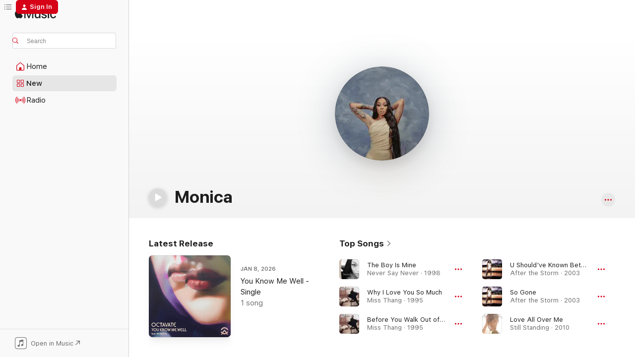

--- FILE ---
content_type: text/html
request_url: https://music.apple.com/us/artist/monica/334240?
body_size: 40469
content:
<!DOCTYPE html>
<html dir="ltr" lang="en-US">
    <head>
        <!-- prettier-ignore -->
        <meta charset="utf-8">
        <!-- prettier-ignore -->
        <meta http-equiv="X-UA-Compatible" content="IE=edge">
        <!-- prettier-ignore -->
        <meta
            name="viewport"
            content="width=device-width,initial-scale=1,interactive-widget=resizes-content"
        >
        <!-- prettier-ignore -->
        <meta name="applicable-device" content="pc,mobile">
        <!-- prettier-ignore -->
        <meta name="referrer" content="strict-origin">
        <!-- prettier-ignore -->
        <link
            rel="apple-touch-icon"
            sizes="180x180"
            href="/assets/favicon/favicon-180.png"
        >
        <!-- prettier-ignore -->
        <link
            rel="icon"
            type="image/png"
            sizes="32x32"
            href="/assets/favicon/favicon-32.png"
        >
        <!-- prettier-ignore -->
        <link
            rel="icon"
            type="image/png"
            sizes="16x16"
            href="/assets/favicon/favicon-16.png"
        >
        <!-- prettier-ignore -->
        <link
            rel="mask-icon"
            href="/assets/favicon/favicon.svg"
            color="#fa233b"
        >
        <!-- prettier-ignore -->
        <link rel="manifest" href="/manifest.json">

        <title>‎Monica - Apple Music</title><!-- HEAD_svelte-1cypuwr_START --><link rel="preconnect" href="//www.apple.com/wss/fonts" crossorigin="anonymous"><link rel="stylesheet" href="//www.apple.com/wss/fonts?families=SF+Pro,v4%7CSF+Pro+Icons,v1&amp;display=swap" type="text/css" referrerpolicy="strict-origin-when-cross-origin"><!-- HEAD_svelte-1cypuwr_END --><!-- HEAD_svelte-eg3hvx_START -->    <meta name="description" content="Listen to music by Monica on Apple Music. Find top songs and albums by Monica including The Boy Is Mine, Why I Love You So Much and more."> <meta name="keywords" content="listen, Monica, music, songs, R&amp;B/Soul, apple music"> <link rel="canonical" href="https://music.apple.com/us/artist/monica/334240">     <meta name="al:ios:app_store_id" content="1108187390"> <meta name="al:ios:app_name" content="Apple Music"> <meta name="apple:content_id" content="334240"> <meta name="apple:title" content="Monica"> <meta name="apple:description" content="Listen to music by Monica on Apple Music. Find top songs and albums by Monica including The Boy Is Mine, Why I Love You So Much and more.">   <meta property="og:title" content="Monica on Apple Music"> <meta property="og:description" content="Listen to music by Monica on Apple Music."> <meta property="og:site_name" content="Apple Music - Web Player"> <meta property="og:url" content="https://music.apple.com/us/artist/monica/334240"> <meta property="og:image" content="https://is1-ssl.mzstatic.com/image/thumb/AMCArtistImages116/v4/4a/23/d3/4a23d324-4182-0521-0df8-d2bcab698956/1c7a2316-323c-4d35-99fc-d3393fea21ad_ami-identity-9968d059ee6573935f38795bcb99b985-2023-07-07T14-53-34.848Z_cropped.png/1200x630cw.png"> <meta property="og:image:secure_url" content="https://is1-ssl.mzstatic.com/image/thumb/AMCArtistImages116/v4/4a/23/d3/4a23d324-4182-0521-0df8-d2bcab698956/1c7a2316-323c-4d35-99fc-d3393fea21ad_ami-identity-9968d059ee6573935f38795bcb99b985-2023-07-07T14-53-34.848Z_cropped.png/1200x630cw.png"> <meta property="og:image:alt" content="Monica on Apple Music"> <meta property="og:image:width" content="1200"> <meta property="og:image:height" content="630"> <meta property="og:image:type" content="image/png"> <meta property="og:type" content="music.musician"> <meta property="og:locale" content="en_US">        <meta name="twitter:title" content="Monica on Apple Music"> <meta name="twitter:description" content="Listen to music by Monica on Apple Music."> <meta name="twitter:site" content="@AppleMusic"> <meta name="twitter:image" content="https://is1-ssl.mzstatic.com/image/thumb/AMCArtistImages116/v4/4a/23/d3/4a23d324-4182-0521-0df8-d2bcab698956/1c7a2316-323c-4d35-99fc-d3393fea21ad_ami-identity-9968d059ee6573935f38795bcb99b985-2023-07-07T14-53-34.848Z_cropped.png/1200x630cw.png"> <meta name="twitter:image:alt" content="Monica on Apple Music"> <meta name="twitter:card" content="summary_large_image">       <!-- HTML_TAG_START -->
                <script id=schema:music-group type="application/ld+json">
                    {"@context":"http://schema.org","@type":"MusicGroup","name":"Monica","description":"Like her peers Brandy and Aaliyah, Monica (born Monica Denise Arnold in 1980) was a former choir kid who blossomed into a bona fide R&B teen queen. But even as her 1995 debut, \u003CI>Miss Thing\u003C/I>, heralded the Atlanta native’s graduation from the church to the club—making her the youngest artist ever to top the Billboard R&B charts with two consecutive singles—those gospel roots were never far from the surface. Monica’s soulful poise made her the perfect femme fatale to square off against Brandy’s woman scorned on the pre-eminent R&B cage match of 1998, “The Boy Is Mine,” and Monica’s multiplatinum album of the same name further mined the song’s tension between emotionally charged lyrics and sophisticated symphonic production. But at the height of her success, Monica was waylaid by tragedy, when she bore witness to the gunshot suicide of an ex-boyfriend in 2000. That experience informed the soothingly therapeutic, dusty-grooved sound and new-leaf narratives of 2003’s \u003CI>After the Storm\u003C/I>, where her old-school influences received a 21st-century future-soul makeover from a team of producers that included Missy Elliott and a budding Kanye West. And even as she’s matured into a successor to quiet-storm divas like Toni Braxton and Whitney Houston, Monica has continually looked to hip-hop for fresh inspiration—most notably on the 2015 single “Just Right for Me,” which threads a dreamy Smokey Robinson sample with a snapping trap beat and gritty guest verses from Lil Wayne.","image":"https://is1-ssl.mzstatic.com/image/thumb/AMCArtistImages116/v4/4a/23/d3/4a23d324-4182-0521-0df8-d2bcab698956/1c7a2316-323c-4d35-99fc-d3393fea21ad_ami-identity-9968d059ee6573935f38795bcb99b985-2023-07-07T14-53-34.848Z_cropped.png/486x486bb.png","genre":["R&B/Soul"],"tracks":[{"@type":"MusicRecording","name":"The Boy Is Mine","duration":"PT4M54S","url":"https://music.apple.com/us/song/the-boy-is-mine/20913041","offers":{"@type":"Offer","category":"free","price":0},"audio":{"@type":"AudioObject","potentialAction":{"@type":"ListenAction","expectsAcceptanceOf":{"@type":"Offer","category":"free"},"target":{"@type":"EntryPoint","actionPlatform":"https://music.apple.com/us/song/the-boy-is-mine/20913041"}},"name":"The Boy Is Mine","contentUrl":"https://audio-ssl.itunes.apple.com/itunes-assets/AudioPreview221/v4/ff/c0/66/ffc0668d-c729-d051-2db1-e45d78bbb759/mzaf_469058722163942593.plus.aac.ep.m4a","duration":"PT4M54S","uploadDate":"1998-05-04","thumbnailUrl":"https://is1-ssl.mzstatic.com/image/thumb/Music114/v4/b1/52/c5/b152c569-f81f-4005-7b61-5b54b855564d/s06.hfdwpdak.jpg/1200x630cw.png"}},{"@type":"MusicRecording","name":"Why I Love You So Much","duration":"PT4M30S","url":"https://music.apple.com/us/song/why-i-love-you-so-much/298426087","offers":{"@type":"Offer","category":"free","price":0},"audio":{"@type":"AudioObject","potentialAction":{"@type":"ListenAction","expectsAcceptanceOf":{"@type":"Offer","category":"free"},"target":{"@type":"EntryPoint","actionPlatform":"https://music.apple.com/us/song/why-i-love-you-so-much/298426087"}},"name":"Why I Love You So Much","contentUrl":"https://audio-ssl.itunes.apple.com/itunes-assets/AudioPreview126/v4/bb/a7/29/bba72985-0b02-62e1-c559-bd0a13545886/mzaf_6374888497171070827.plus.aac.ep.m4a","duration":"PT4M30S","uploadDate":"1995-07-18","thumbnailUrl":"https://is1-ssl.mzstatic.com/image/thumb/Features125/v4/32/e4/1f/32e41fdb-343f-5593-c35e-b851e8e41c8b/dj.iwubzzor.jpg/1200x630cw.png"}},{"@type":"MusicRecording","name":"Before You Walk Out of My Life","duration":"PT4M52S","url":"https://music.apple.com/us/song/before-you-walk-out-of-my-life/298426082","offers":{"@type":"Offer","category":"free","price":0},"audio":{"@type":"AudioObject","potentialAction":{"@type":"ListenAction","expectsAcceptanceOf":{"@type":"Offer","category":"free"},"target":{"@type":"EntryPoint","actionPlatform":"https://music.apple.com/us/song/before-you-walk-out-of-my-life/298426082"}},"name":"Before You Walk Out of My Life","contentUrl":"https://audio-ssl.itunes.apple.com/itunes-assets/AudioPreview125/v4/85/6e/0c/856e0c7a-3c14-de0a-4a4e-df89fdae39c2/mzaf_10919074698842260223.plus.aac.ep.m4a","duration":"PT4M52S","uploadDate":"1995-07-18","thumbnailUrl":"https://is1-ssl.mzstatic.com/image/thumb/Features125/v4/32/e4/1f/32e41fdb-343f-5593-c35e-b851e8e41c8b/dj.iwubzzor.jpg/1200x630cw.png"}},{"@type":"MusicRecording","name":"U Should've Known Better","duration":"PT4M17S","url":"https://music.apple.com/us/song/u-shouldve-known-better/298399754","offers":{"@type":"Offer","category":"free","price":0},"audio":{"@type":"AudioObject","potentialAction":{"@type":"ListenAction","expectsAcceptanceOf":{"@type":"Offer","category":"free"},"target":{"@type":"EntryPoint","actionPlatform":"https://music.apple.com/us/song/u-shouldve-known-better/298399754"}},"name":"U Should've Known Better","contentUrl":"https://audio-ssl.itunes.apple.com/itunes-assets/AudioPreview115/v4/f0/52/b4/f052b423-88e7-5153-9501-b20a3e7fb0ec/mzaf_12121581985662433203.plus.aac.ep.m4a","duration":"PT4M17S","uploadDate":"2003-06-17","thumbnailUrl":"https://is1-ssl.mzstatic.com/image/thumb/Features125/v4/b6/08/f3/b608f330-7eda-9632-94df-34896e44eedf/dj.togmwpkb.jpg/1200x630cw.png"}},{"@type":"MusicRecording","name":"So Gone","duration":"PT4M2S","url":"https://music.apple.com/us/song/so-gone/298399752","offers":{"@type":"Offer","category":"free","price":0},"audio":{"@type":"AudioObject","potentialAction":{"@type":"ListenAction","expectsAcceptanceOf":{"@type":"Offer","category":"free"},"target":{"@type":"EntryPoint","actionPlatform":"https://music.apple.com/us/song/so-gone/298399752"}},"name":"So Gone","contentUrl":"https://audio-ssl.itunes.apple.com/itunes-assets/AudioPreview125/v4/40/5a/e6/405ae6f7-392e-2d3c-1b12-3c2e1e9ed9ef/mzaf_3291081525778599579.plus.aac.ep.m4a","duration":"PT4M2S","uploadDate":"2003-04-08","thumbnailUrl":"https://is1-ssl.mzstatic.com/image/thumb/Features125/v4/b6/08/f3/b608f330-7eda-9632-94df-34896e44eedf/dj.togmwpkb.jpg/1200x630cw.png"}},{"@type":"MusicRecording","name":"Love All Over Me","duration":"PT3M49S","url":"https://music.apple.com/us/song/love-all-over-me/358633232","offers":{"@type":"Offer","category":"free","price":0},"audio":{"@type":"AudioObject","potentialAction":{"@type":"ListenAction","expectsAcceptanceOf":{"@type":"Offer","category":"free"},"target":{"@type":"EntryPoint","actionPlatform":"https://music.apple.com/us/song/love-all-over-me/358633232"}},"name":"Love All Over Me","contentUrl":"https://audio-ssl.itunes.apple.com/itunes-assets/AudioPreview125/v4/80/9e/c6/809ec67c-6c59-0dfc-8803-2ab6f1790136/mzaf_3926872012428167855.plus.aac.ep.m4a","duration":"PT3M49S","uploadDate":"2010-03-19","thumbnailUrl":"https://is1-ssl.mzstatic.com/image/thumb/Music/d6/71/51/mzi.mwmfkusb.jpg/1200x630cw.png"}},{"@type":"MusicRecording","name":"Trust (feat. Monica)","duration":"PT4M13S","url":"https://music.apple.com/us/song/trust-feat-monica/1440749747","offers":{"@type":"Offer","category":"free","price":0},"audio":{"@type":"AudioObject","potentialAction":{"@type":"ListenAction","expectsAcceptanceOf":{"@type":"Offer","category":"free"},"target":{"@type":"EntryPoint","actionPlatform":"https://music.apple.com/us/song/trust-feat-monica/1440749747"}},"name":"Trust (feat. Monica)","contentUrl":"https://audio-ssl.itunes.apple.com/itunes-assets/AudioPreview211/v4/13/a6/07/13a60707-0dfb-8c42-e26a-6840e4eb450d/mzaf_10339102291769367215.plus.aac.ep.m4a","duration":"PT4M13S","uploadDate":"2008-12-16","thumbnailUrl":"https://is1-ssl.mzstatic.com/image/thumb/Music124/v4/57/30/30/57303042-68c2-e480-37dd-08e89a217d33/08UMGIM28012.rgb.jpg/1200x630cw.png"}},{"@type":"MusicRecording","name":"For You I Will","duration":"PT4M54S","url":"https://music.apple.com/us/song/for-you-i-will/258597158","offers":{"@type":"Offer","category":"free","price":0},"audio":{"@type":"AudioObject","potentialAction":{"@type":"ListenAction","expectsAcceptanceOf":{"@type":"Offer","category":"free"},"target":{"@type":"EntryPoint","actionPlatform":"https://music.apple.com/us/song/for-you-i-will/258597158"}},"name":"For You I Will","contentUrl":"https://audio-ssl.itunes.apple.com/itunes-assets/AudioPreview125/v4/06/f7/71/06f771db-8066-c0cc-42db-c4a9b31540a1/mzaf_16218129879561080239.plus.aac.ep.m4a","duration":"PT4M54S","uploadDate":"1998-07-14","thumbnailUrl":"https://is1-ssl.mzstatic.com/image/thumb/Music/8d/12/58/mzi.wcwurvhr.jpg/1200x630cw.png"}},{"@type":"MusicRecording","name":"Don't Take It Personal (Just One of Dem Days)","duration":"PT4M18S","url":"https://music.apple.com/us/song/dont-take-it-personal-just-one-of-dem-days/298426043","offers":{"@type":"Offer","category":"free","price":0},"audio":{"@type":"AudioObject","potentialAction":{"@type":"ListenAction","expectsAcceptanceOf":{"@type":"Offer","category":"free"},"target":{"@type":"EntryPoint","actionPlatform":"https://music.apple.com/us/song/dont-take-it-personal-just-one-of-dem-days/298426043"}},"name":"Don't Take It Personal (Just One of Dem Days)","contentUrl":"https://audio-ssl.itunes.apple.com/itunes-assets/AudioPreview125/v4/6d/80/d1/6d80d1e7-c91b-6d78-adbd-d33994272f58/mzaf_6589243906161797866.plus.aac.ep.m4a","duration":"PT4M18S","uploadDate":"1995-04-10","thumbnailUrl":"https://is1-ssl.mzstatic.com/image/thumb/Features125/v4/32/e4/1f/32e41fdb-343f-5593-c35e-b851e8e41c8b/dj.iwubzzor.jpg/1200x630cw.png"}},{"@type":"MusicRecording","name":"Everything to Me","duration":"PT3M16S","url":"https://music.apple.com/us/song/everything-to-me/358633069","offers":{"@type":"Offer","category":"free","price":0},"audio":{"@type":"AudioObject","potentialAction":{"@type":"ListenAction","expectsAcceptanceOf":{"@type":"Offer","category":"free"},"target":{"@type":"EntryPoint","actionPlatform":"https://music.apple.com/us/song/everything-to-me/358633069"}},"name":"Everything to Me","contentUrl":"https://audio-ssl.itunes.apple.com/itunes-assets/AudioPreview115/v4/2b/2d/6d/2b2d6d21-9930-8146-6798-87b1ee4a2a99/mzaf_15362632994973387171.plus.aac.ep.m4a","duration":"PT3M16S","uploadDate":"2010-02-09","thumbnailUrl":"https://is1-ssl.mzstatic.com/image/thumb/Music/d6/71/51/mzi.mwmfkusb.jpg/1200x630cw.png"}},{"@type":"MusicRecording","name":"Angel of Mine (Radio Mix)","duration":"PT4M10S","url":"https://music.apple.com/us/song/angel-of-mine-radio-mix/258595466","offers":{"@type":"Offer","category":"free","price":0},"audio":{"@type":"AudioObject","potentialAction":{"@type":"ListenAction","expectsAcceptanceOf":{"@type":"Offer","category":"free"},"target":{"@type":"EntryPoint","actionPlatform":"https://music.apple.com/us/song/angel-of-mine-radio-mix/258595466"}},"name":"Angel of Mine (Radio Mix)","contentUrl":"https://audio-ssl.itunes.apple.com/itunes-assets/AudioPreview116/v4/b5/8a/77/b58a7719-47e7-388e-7bce-1fd54186ddbb/mzaf_10834154039453796985.plus.aac.ep.m4a","duration":"PT4M10S","uploadDate":"1997-10-27","thumbnailUrl":"https://is1-ssl.mzstatic.com/image/thumb/Music/8d/12/58/mzi.wcwurvhr.jpg/1200x630cw.png"}},{"@type":"MusicRecording","name":"Commitment","duration":"PT2M43S","url":"https://music.apple.com/us/song/commitment/1449296929","offers":{"@type":"Offer","category":"free","price":0},"audio":{"@type":"AudioObject","potentialAction":{"@type":"ListenAction","expectsAcceptanceOf":{"@type":"Offer","category":"free"},"target":{"@type":"EntryPoint","actionPlatform":"https://music.apple.com/us/song/commitment/1449296929"}},"name":"Commitment","contentUrl":"https://audio-ssl.itunes.apple.com/itunes-assets/AudioPreview125/v4/be/a8/79/bea87976-19db-99fd-6ffc-ee633f1f8078/mzaf_1531309966615606412.plus.aac.ep.m4a","duration":"PT2M43S","uploadDate":"2019-01-11","thumbnailUrl":"https://is1-ssl.mzstatic.com/image/thumb/Music114/v4/71/ce/54/71ce5417-4b5f-e056-c769-91e6dd4c8e91/812315032450_cover.jpg/1200x630cw.png"}},{"@type":"MusicRecording","name":"The First Night","duration":"PT3M55S","url":"https://music.apple.com/us/song/the-first-night/258595039","offers":{"@type":"Offer","category":"free","price":0},"audio":{"@type":"AudioObject","potentialAction":{"@type":"ListenAction","expectsAcceptanceOf":{"@type":"Offer","category":"free"},"target":{"@type":"EntryPoint","actionPlatform":"https://music.apple.com/us/song/the-first-night/258595039"}},"name":"The First Night","contentUrl":"https://audio-ssl.itunes.apple.com/itunes-assets/AudioPreview115/v4/88/06/8c/88068cdd-0573-abf7-a6ec-e6b214b073b3/mzaf_3274100229526353677.plus.aac.ep.m4a","duration":"PT3M55S","uploadDate":"1998-07-07","thumbnailUrl":"https://is1-ssl.mzstatic.com/image/thumb/Music/8d/12/58/mzi.wcwurvhr.jpg/1200x630cw.png"}},{"@type":"MusicRecording","name":"With You","duration":"PT4M50S","url":"https://music.apple.com/us/song/with-you/298426057","offers":{"@type":"Offer","category":"free","price":0},"audio":{"@type":"AudioObject","potentialAction":{"@type":"ListenAction","expectsAcceptanceOf":{"@type":"Offer","category":"free"},"target":{"@type":"EntryPoint","actionPlatform":"https://music.apple.com/us/song/with-you/298426057"}},"name":"With You","contentUrl":"https://audio-ssl.itunes.apple.com/itunes-assets/AudioPreview125/v4/ce/ac/53/ceac5318-3388-4c9e-4012-db385e585756/mzaf_13830928208908841212.plus.aac.ep.m4a","duration":"PT4M50S","uploadDate":"1995-07-18","thumbnailUrl":"https://is1-ssl.mzstatic.com/image/thumb/Features125/v4/32/e4/1f/32e41fdb-343f-5593-c35e-b851e8e41c8b/dj.iwubzzor.jpg/1200x630cw.png"}},{"@type":"MusicRecording","name":"Slow Jam (feat. Monica)","duration":"PT4M43S","url":"https://music.apple.com/us/song/slow-jam-feat-monica/278845484","offers":{"@type":"Offer","category":"free","price":0},"audio":{"@type":"AudioObject","potentialAction":{"@type":"ListenAction","expectsAcceptanceOf":{"@type":"Offer","category":"free"},"target":{"@type":"EntryPoint","actionPlatform":"https://music.apple.com/us/song/slow-jam-feat-monica/278845484"}},"name":"Slow Jam (feat. Monica)","contentUrl":"https://audio-ssl.itunes.apple.com/itunes-assets/AudioPreview211/v4/7e/f1/59/7ef1590b-32e2-5e36-8388-3b9426171e91/mzaf_10331915423222147390.plus.aac.ep.m4a","duration":"PT4M43S","uploadDate":"1997-09-16","thumbnailUrl":"https://is1-ssl.mzstatic.com/image/thumb/Music115/v4/3f/ff/a3/3fffa34f-4699-a646-c175-c936446fc540/dj.rxuxuefh.jpg/1200x630cw.png"}},{"@type":"MusicRecording","name":"TRENCHES (feat. Lil Baby)","duration":"PT3M35S","url":"https://music.apple.com/us/song/trenches-feat-lil-baby/1529886660","offers":{"@type":"Offer","category":"free","price":0},"audio":{"@type":"AudioObject","potentialAction":{"@type":"ListenAction","expectsAcceptanceOf":{"@type":"Offer","category":"free"},"target":{"@type":"EntryPoint","actionPlatform":"https://music.apple.com/us/song/trenches-feat-lil-baby/1529886660"}},"name":"TRENCHES (feat. Lil Baby)","contentUrl":"https://audio-ssl.itunes.apple.com/itunes-assets/AudioPreview125/v4/f6/a7/87/f6a78701-4053-3f74-7f85-eb672eed0537/mzaf_11328775996701019884.plus.aac.ep.m4a","duration":"PT3M35S","uploadDate":"2020-08-31","thumbnailUrl":"https://is1-ssl.mzstatic.com/image/thumb/Music114/v4/ac/c0/b1/acc0b1dc-9e49-709d-ca30-2d3c56e0b51f/812315037752_cover.jpg/1200x630cw.png"}},{"@type":"MusicRecording","name":"Without You","duration":"PT4M9S","url":"https://music.apple.com/us/song/without-you/510442927","offers":{"@type":"Offer","category":"free","price":0},"audio":{"@type":"AudioObject","potentialAction":{"@type":"ListenAction","expectsAcceptanceOf":{"@type":"Offer","category":"free"},"target":{"@type":"EntryPoint","actionPlatform":"https://music.apple.com/us/song/without-you/510442927"}},"name":"Without You","contentUrl":"https://audio-ssl.itunes.apple.com/itunes-assets/AudioPreview125/v4/de/70/a7/de70a7f9-9d20-18e4-d5c2-07577a1ae24e/mzaf_12790395048533728329.plus.aac.ep.m4a","duration":"PT4M9S","uploadDate":"2012-04-06","thumbnailUrl":"https://is1-ssl.mzstatic.com/image/thumb/Features124/v4/57/64/6a/57646aa3-7a3e-2ccc-62d2-7f259029909c/contsched.zmvuhdaj.jpg/1200x630cw.png"}},{"@type":"MusicRecording","name":"Superman","duration":"PT4M32S","url":"https://music.apple.com/us/song/superman/358633189","offers":{"@type":"Offer","category":"free","price":0},"audio":{"@type":"AudioObject","potentialAction":{"@type":"ListenAction","expectsAcceptanceOf":{"@type":"Offer","category":"free"},"target":{"@type":"EntryPoint","actionPlatform":"https://music.apple.com/us/song/superman/358633189"}},"name":"Superman","contentUrl":"https://audio-ssl.itunes.apple.com/itunes-assets/AudioPreview125/v4/b4/a8/dc/b4a8dc60-f157-cc55-3d06-cf8463dcc46e/mzaf_11693866608994636974.plus.aac.ep.m4a","duration":"PT4M32S","uploadDate":"2010-03-19","thumbnailUrl":"https://is1-ssl.mzstatic.com/image/thumb/Music/d6/71/51/mzi.mwmfkusb.jpg/1200x630cw.png"}},{"@type":"MusicRecording","name":"A Dozen Roses (You Remind Me)","duration":"PT3M51S","url":"https://music.apple.com/us/song/a-dozen-roses-you-remind-me/303194469","offers":{"@type":"Offer","category":"free","price":0},"audio":{"@type":"AudioObject","potentialAction":{"@type":"ListenAction","expectsAcceptanceOf":{"@type":"Offer","category":"free"},"target":{"@type":"EntryPoint","actionPlatform":"https://music.apple.com/us/song/a-dozen-roses-you-remind-me/303194469"}},"name":"A Dozen Roses (You Remind Me)","contentUrl":"https://audio-ssl.itunes.apple.com/itunes-assets/AudioPreview115/v4/18/d5/d2/18d5d2a9-e049-a4e4-33ac-983f18019aa7/mzaf_11385454840515521481.plus.aac.ep.m4a","duration":"PT3M51S","uploadDate":"2006-10-03","thumbnailUrl":"https://is1-ssl.mzstatic.com/image/thumb/Music115/v4/0d/65/4d/0d654d2c-da83-9e49-28ee-827a71f90205/mzi.hwpdvmqw.jpg/1200x630cw.png"}},{"@type":"MusicRecording","name":"One In a Lifetime","duration":"PT4M31S","url":"https://music.apple.com/us/song/one-in-a-lifetime/358633045","offers":{"@type":"Offer","category":"free","price":0},"audio":{"@type":"AudioObject","potentialAction":{"@type":"ListenAction","expectsAcceptanceOf":{"@type":"Offer","category":"free"},"target":{"@type":"EntryPoint","actionPlatform":"https://music.apple.com/us/song/one-in-a-lifetime/358633045"}},"name":"One In a Lifetime","contentUrl":"https://audio-ssl.itunes.apple.com/itunes-assets/AudioPreview115/v4/0f/86/3e/0f863eec-648a-b6ba-b00a-e26ed745d170/mzaf_4695945643393757778.plus.aac.ep.m4a","duration":"PT4M31S","uploadDate":"2010-03-19","thumbnailUrl":"https://is1-ssl.mzstatic.com/image/thumb/Music/d6/71/51/mzi.mwmfkusb.jpg/1200x630cw.png"}},{"@type":"MusicRecording","name":"Always (feat. Monica)","duration":"PT3M54S","url":"https://music.apple.com/us/song/always-feat-monica/716168773","offers":{"@type":"Offer","category":"free","price":0},"audio":{"@type":"AudioObject","potentialAction":{"@type":"ListenAction","expectsAcceptanceOf":{"@type":"Offer","category":"free"},"target":{"@type":"EntryPoint","actionPlatform":"https://music.apple.com/us/song/always-feat-monica/716168773"}},"name":"Always (feat. Monica)","contentUrl":"https://audio-ssl.itunes.apple.com/itunes-assets/AudioPreview115/v4/11/37/f6/1137f699-90b0-7435-cfe3-1ce3ba67e90f/mzaf_17536070489897390657.plus.aac.ep.m4a","duration":"PT3M54S","uploadDate":"2010-01-01","thumbnailUrl":"https://is1-ssl.mzstatic.com/image/thumb/Music6/v4/e3/49/5e/e3495e03-034b-956d-0546-7786f0a0a55a/05099963257052.jpg/1200x630cw.png"}},{"@type":"MusicRecording","name":"Why Her?","duration":"PT4M8S","url":"https://music.apple.com/us/song/why-her/303194471","offers":{"@type":"Offer","category":"free","price":0},"audio":{"@type":"AudioObject","potentialAction":{"@type":"ListenAction","expectsAcceptanceOf":{"@type":"Offer","category":"free"},"target":{"@type":"EntryPoint","actionPlatform":"https://music.apple.com/us/song/why-her/303194471"}},"name":"Why Her?","contentUrl":"https://audio-ssl.itunes.apple.com/itunes-assets/AudioPreview115/v4/b0/4c/46/b04c46cf-e0f0-4a16-f3d1-fb8b38495b41/mzaf_14926513702718603651.plus.aac.ep.m4a","duration":"PT4M8S","uploadDate":"2006-10-03","thumbnailUrl":"https://is1-ssl.mzstatic.com/image/thumb/Music115/v4/0d/65/4d/0d654d2c-da83-9e49-28ee-827a71f90205/mzi.hwpdvmqw.jpg/1200x630cw.png"}},{"@type":"MusicRecording","name":"Knock Knock","duration":"PT4M17S","url":"https://music.apple.com/us/song/knock-knock/298399761","offers":{"@type":"Offer","category":"free","price":0},"audio":{"@type":"AudioObject","potentialAction":{"@type":"ListenAction","expectsAcceptanceOf":{"@type":"Offer","category":"free"},"target":{"@type":"EntryPoint","actionPlatform":"https://music.apple.com/us/song/knock-knock/298399761"}},"name":"Knock Knock","contentUrl":"https://audio-ssl.itunes.apple.com/itunes-assets/AudioPreview115/v4/f9/cd/50/f9cd504c-7a56-4e44-40dd-e7db5fd1d1c2/mzaf_15185029344428660753.plus.aac.ep.m4a","duration":"PT4M17S","uploadDate":"2003-06-17","thumbnailUrl":"https://is1-ssl.mzstatic.com/image/thumb/Features125/v4/b6/08/f3/b608f330-7eda-9632-94df-34896e44eedf/dj.togmwpkb.jpg/1200x630cw.png"}},{"@type":"MusicRecording","name":"Everytime Tha Beat Drop (feat. Dem Franhize Boyz)","duration":"PT3M43S","url":"https://music.apple.com/us/song/everytime-tha-beat-drop-feat-dem-franhize-boyz/303194468","offers":{"@type":"Offer","category":"free","price":0},"audio":{"@type":"AudioObject","potentialAction":{"@type":"ListenAction","expectsAcceptanceOf":{"@type":"Offer","category":"free"},"target":{"@type":"EntryPoint","actionPlatform":"https://music.apple.com/us/song/everytime-tha-beat-drop-feat-dem-franhize-boyz/303194468"}},"name":"Everytime Tha Beat Drop (feat. Dem Franhize Boyz)","contentUrl":"https://audio-ssl.itunes.apple.com/itunes-assets/AudioPreview125/v4/ea/fa/d3/eafad312-17b5-16de-9c90-0eeedda6b654/mzaf_12574124580246454976.plus.aac.ep.m4a","duration":"PT3M43S","uploadDate":"2006-07-24","thumbnailUrl":"https://is1-ssl.mzstatic.com/image/thumb/Music115/v4/0d/65/4d/0d654d2c-da83-9e49-28ee-827a71f90205/mzi.hwpdvmqw.jpg/1200x630cw.png"}}],"albums":[{"@type":"MusicAlbum","image":"https://is1-ssl.mzstatic.com/image/thumb/Music60/v4/9b/e2/67/9be26743-3db8-1002-d155-57e4502be2ff/mzm.rzlmkvoq.jpg/486x486bb.png","url":"https://music.apple.com/us/album/code-red/1060264062","name":"Code Red","byArtist":{"@type":"MusicGroup","url":"https://music.apple.com/us/artist/monica/334240","name":"Monica"}},{"@type":"MusicAlbum","image":"https://is1-ssl.mzstatic.com/image/thumb/Features124/v4/57/64/6a/57646aa3-7a3e-2ccc-62d2-7f259029909c/contsched.zmvuhdaj.jpg/486x486bb.png","url":"https://music.apple.com/us/album/new-life-deluxe-version/510442828","name":"New Life (Deluxe Version)","byArtist":{"@type":"MusicGroup","url":"https://music.apple.com/us/artist/monica/334240","name":"Monica"}},{"@type":"MusicAlbum","image":"https://is1-ssl.mzstatic.com/image/thumb/Music/d6/71/51/mzi.mwmfkusb.jpg/486x486bb.png","url":"https://music.apple.com/us/album/still-standing/358633001","name":"Still Standing","byArtist":{"@type":"MusicGroup","url":"https://music.apple.com/us/artist/monica/334240","name":"Monica"}},{"@type":"MusicAlbum","image":"https://is1-ssl.mzstatic.com/image/thumb/Music115/v4/0d/65/4d/0d654d2c-da83-9e49-28ee-827a71f90205/mzi.hwpdvmqw.jpg/486x486bb.png","url":"https://music.apple.com/us/album/the-makings-of-me-deluxe/303194467","name":"The Makings of Me (Deluxe)","byArtist":{"@type":"MusicGroup","url":"https://music.apple.com/us/artist/monica/334240","name":"Monica"}},{"@type":"MusicAlbum","image":"https://is1-ssl.mzstatic.com/image/thumb/Features125/v4/b6/08/f3/b608f330-7eda-9632-94df-34896e44eedf/dj.togmwpkb.jpg/486x486bb.png","url":"https://music.apple.com/us/album/after-the-storm/298399520","name":"After the Storm","byArtist":{"@type":"MusicGroup","url":"https://music.apple.com/us/artist/monica/334240","name":"Monica"}},{"@type":"MusicAlbum","image":"https://is1-ssl.mzstatic.com/image/thumb/Music123/v4/ae/43/97/ae4397a9-00b2-99a7-a814-7634accd9b4e/886447715765.jpg/486x486bb.png","url":"https://music.apple.com/us/album/all-eyez-on-me-ep/1464238359","name":"All Eyez On Me EP","byArtist":{"@type":"MusicGroup","url":"https://music.apple.com/us/artist/monica/334240","name":"Monica"}},{"@type":"MusicAlbum","image":"https://is1-ssl.mzstatic.com/image/thumb/Music/8d/12/58/mzi.wcwurvhr.jpg/486x486bb.png","url":"https://music.apple.com/us/album/the-boy-is-mine/258594730","name":"The Boy Is Mine","byArtist":{"@type":"MusicGroup","url":"https://music.apple.com/us/artist/monica/334240","name":"Monica"}},{"@type":"MusicAlbum","image":"https://is1-ssl.mzstatic.com/image/thumb/Features125/v4/32/e4/1f/32e41fdb-343f-5593-c35e-b851e8e41c8b/dj.iwubzzor.jpg/486x486bb.png","url":"https://music.apple.com/us/album/miss-thang/298425958","name":"Miss Thang","byArtist":{"@type":"MusicGroup","url":"https://music.apple.com/us/artist/monica/334240","name":"Monica"}}],"url":"https://music.apple.com/us/artist/monica/334240","potentialAction":{"@type":"ListenAction","expectsAcceptanceOf":{"@type":"Offer","category":"free"},"target":{"@type":"EntryPoint","actionPlatform":"https://music.apple.com/us/artist/monica/334240"}}}
                </script>
                <!-- HTML_TAG_END -->    <!-- HEAD_svelte-eg3hvx_END -->
      <script type="module" crossorigin src="/assets/index~90a29058ba.js"></script>
      <link rel="stylesheet" href="/assets/index~fbf29d0525.css">
      <script type="module">import.meta.url;import("_").catch(()=>1);async function* g(){};window.__vite_is_modern_browser=true;</script>
      <script type="module">!function(){if(window.__vite_is_modern_browser)return;console.warn("vite: loading legacy chunks, syntax error above and the same error below should be ignored");var e=document.getElementById("vite-legacy-polyfill"),n=document.createElement("script");n.src=e.src,n.onload=function(){System.import(document.getElementById('vite-legacy-entry').getAttribute('data-src'))},document.body.appendChild(n)}();</script>
    </head>
    <body>
        
        <script
            async
            src="/includes/js-cdn/musickit/v3/amp/musickit.js"
        ></script>
        <script
            type="module"
            async
            src="/includes/js-cdn/musickit/v3/components/musickit-components/musickit-components.esm.js"
        ></script>
        <script
            nomodule
            async
            src="/includes/js-cdn/musickit/v3/components/musickit-components/musickit-components.js"
        ></script>
        <svg style="display: none" xmlns="http://www.w3.org/2000/svg">
            <symbol id="play-circle-fill" viewBox="0 0 60 60">
                <path
                    class="icon-circle-fill__circle"
                    fill="var(--iconCircleFillBG, transparent)"
                    d="M30 60c16.411 0 30-13.617 30-30C60 13.588 46.382 0 29.971 0 13.588 0 .001 13.588.001 30c0 16.383 13.617 30 30 30Z"
                />
                <path
                    fill="var(--iconFillArrow, var(--keyColor, black))"
                    d="M24.411 41.853c-1.41.853-3.028.177-3.028-1.294V19.47c0-1.44 1.735-2.058 3.028-1.294l17.265 10.235a1.89 1.89 0 0 1 0 3.265L24.411 41.853Z"
                />
            </symbol>
        </svg>
        <div class="body-container">
              <div class="app-container svelte-t3vj1e" data-testid="app-container">   <div class="header svelte-rjjbqs" data-testid="header"><nav data-testid="navigation" class="navigation svelte-13li0vp"><div class="navigation__header svelte-13li0vp"><div data-testid="logo" class="logo svelte-1o7dz8w"> <a aria-label="Apple Music" role="img" href="https://music.apple.com/us/home" class="svelte-1o7dz8w"><svg height="20" viewBox="0 0 83 20" width="83" xmlns="http://www.w3.org/2000/svg" class="logo" aria-hidden="true"><path d="M34.752 19.746V6.243h-.088l-5.433 13.503h-2.074L21.711 6.243h-.087v13.503h-2.548V1.399h3.235l5.833 14.621h.1l5.82-14.62h3.248v18.347h-2.56zm16.649 0h-2.586v-2.263h-.062c-.725 1.602-2.061 2.504-4.072 2.504-2.86 0-4.61-1.894-4.61-4.958V6.37h2.698v8.125c0 2.034.95 3.127 2.81 3.127 1.95 0 3.124-1.373 3.124-3.458V6.37H51.4v13.376zm7.394-13.618c3.06 0 5.046 1.73 5.134 4.196h-2.536c-.15-1.296-1.087-2.11-2.598-2.11-1.462 0-2.436.724-2.436 1.793 0 .839.6 1.41 2.023 1.741l2.136.496c2.686.636 3.71 1.704 3.71 3.636 0 2.442-2.236 4.12-5.333 4.12-3.285 0-5.26-1.64-5.509-4.183h2.673c.25 1.398 1.187 2.085 2.836 2.085 1.623 0 2.623-.687 2.623-1.78 0-.865-.487-1.373-1.924-1.704l-2.136-.508c-2.498-.585-3.735-1.806-3.735-3.75 0-2.391 2.049-4.032 5.072-4.032zM66.1 2.836c0-.878.7-1.577 1.561-1.577.862 0 1.55.7 1.55 1.577 0 .864-.688 1.576-1.55 1.576a1.573 1.573 0 0 1-1.56-1.576zm.212 3.534h2.698v13.376h-2.698zm14.089 4.603c-.275-1.424-1.324-2.556-3.085-2.556-2.086 0-3.46 1.767-3.46 4.64 0 2.938 1.386 4.642 3.485 4.642 1.66 0 2.748-.928 3.06-2.48H83C82.713 18.067 80.477 20 77.317 20c-3.76 0-6.208-2.62-6.208-6.942 0-4.247 2.448-6.93 6.183-6.93 3.385 0 5.446 2.213 5.683 4.845h-2.573zM10.824 3.189c-.698.834-1.805 1.496-2.913 1.398-.145-1.128.41-2.33 1.036-3.065C9.644.662 10.848.05 11.835 0c.121 1.178-.336 2.33-1.01 3.19zm.999 1.619c.624.049 2.425.244 3.578 1.98-.096.074-2.137 1.272-2.113 3.79.024 3.01 2.593 4.012 2.617 4.037-.024.074-.407 1.419-1.344 2.812-.817 1.224-1.657 2.422-3.002 2.447-1.297.024-1.73-.783-3.218-.783-1.489 0-1.97.758-3.194.807-1.297.048-2.28-1.297-3.097-2.52C.368 14.908-.904 10.408.825 7.375c.84-1.516 2.377-2.47 4.034-2.495 1.273-.023 2.45.857 3.218.857.769 0 2.137-1.027 3.746-.93z"></path></svg></a>   </div> <div class="search-input-wrapper svelte-nrtdem" data-testid="search-input"><div data-testid="amp-search-input" aria-controls="search-suggestions" aria-expanded="false" aria-haspopup="listbox" aria-owns="search-suggestions" class="search-input-container svelte-rg26q6" tabindex="-1" role=""><div class="flex-container svelte-rg26q6"><form id="search-input-form" class="svelte-rg26q6"><svg height="16" width="16" viewBox="0 0 16 16" class="search-svg" aria-hidden="true"><path d="M11.87 10.835c.018.015.035.03.051.047l3.864 3.863a.735.735 0 1 1-1.04 1.04l-3.863-3.864a.744.744 0 0 1-.047-.051 6.667 6.667 0 1 1 1.035-1.035zM6.667 12a5.333 5.333 0 1 0 0-10.667 5.333 5.333 0 0 0 0 10.667z"></path></svg> <input aria-autocomplete="list" aria-multiline="false" aria-controls="search-suggestions" placeholder="Search" spellcheck="false" autocomplete="off" autocorrect="off" autocapitalize="off" type="text" inputmode="search" class="search-input__text-field svelte-rg26q6" data-testid="search-input__text-field"></form> </div> <div data-testid="search-scope-bar"></div>   </div> </div></div> <div data-testid="navigation-content" class="navigation__content svelte-13li0vp" id="navigation" aria-hidden="false"><div class="navigation__scrollable-container svelte-13li0vp"><div data-testid="navigation-items-primary" class="navigation-items navigation-items--primary svelte-ng61m8"> <ul class="navigation-items__list svelte-ng61m8">  <li class="navigation-item navigation-item__home svelte-1a5yt87" aria-selected="false" data-testid="navigation-item"> <a href="https://music.apple.com/us/home" class="navigation-item__link svelte-1a5yt87" role="button" data-testid="home" aria-pressed="false"><div class="navigation-item__content svelte-zhx7t9"> <span class="navigation-item__icon svelte-zhx7t9"> <svg width="24" height="24" viewBox="0 0 24 24" xmlns="http://www.w3.org/2000/svg" aria-hidden="true"><path d="M5.93 20.16a1.94 1.94 0 0 1-1.43-.502c-.334-.335-.502-.794-.502-1.393v-7.142c0-.362.062-.688.177-.953.123-.264.326-.529.6-.75l6.145-5.157c.176-.141.344-.247.52-.318.176-.07.362-.105.564-.105.194 0 .388.035.565.105.176.07.352.177.52.318l6.146 5.158c.273.23.467.476.59.75.124.264.177.59.177.96v7.134c0 .59-.159 1.058-.503 1.393-.335.335-.811.503-1.428.503H5.929Zm12.14-1.172c.221 0 .406-.07.547-.212a.688.688 0 0 0 .22-.511v-7.142c0-.177-.026-.344-.087-.459a.97.97 0 0 0-.265-.353l-6.154-5.149a.756.756 0 0 0-.177-.115.37.37 0 0 0-.15-.035.37.37 0 0 0-.158.035l-.177.115-6.145 5.15a.982.982 0 0 0-.274.352 1.13 1.13 0 0 0-.088.468v7.133c0 .203.08.379.23.511a.744.744 0 0 0 .546.212h12.133Zm-8.323-4.7c0-.176.062-.326.177-.432a.6.6 0 0 1 .423-.159h3.315c.176 0 .326.053.432.16s.159.255.159.431v4.973H9.756v-4.973Z"></path></svg> </span> <span class="navigation-item__label svelte-zhx7t9"> Home </span> </div></a>  </li>  <li class="navigation-item navigation-item__new svelte-1a5yt87" aria-selected="false" data-testid="navigation-item"> <a href="https://music.apple.com/us/new" class="navigation-item__link svelte-1a5yt87" role="button" data-testid="new" aria-pressed="false"><div class="navigation-item__content svelte-zhx7t9"> <span class="navigation-item__icon svelte-zhx7t9"> <svg height="24" viewBox="0 0 24 24" width="24" aria-hidden="true"><path d="M9.92 11.354c.966 0 1.453-.487 1.453-1.49v-3.4c0-1.004-.487-1.483-1.453-1.483H6.452C5.487 4.981 5 5.46 5 6.464v3.4c0 1.003.487 1.49 1.452 1.49zm7.628 0c.965 0 1.452-.487 1.452-1.49v-3.4c0-1.004-.487-1.483-1.452-1.483h-3.46c-.974 0-1.46.479-1.46 1.483v3.4c0 1.003.486 1.49 1.46 1.49zm-7.65-1.073h-3.43c-.266 0-.396-.137-.396-.418v-3.4c0-.273.13-.41.396-.41h3.43c.265 0 .402.137.402.41v3.4c0 .281-.137.418-.403.418zm7.634 0h-3.43c-.273 0-.402-.137-.402-.418v-3.4c0-.273.129-.41.403-.41h3.43c.265 0 .395.137.395.41v3.4c0 .281-.13.418-.396.418zm-7.612 8.7c.966 0 1.453-.48 1.453-1.483v-3.407c0-.996-.487-1.483-1.453-1.483H6.452c-.965 0-1.452.487-1.452 1.483v3.407c0 1.004.487 1.483 1.452 1.483zm7.628 0c.965 0 1.452-.48 1.452-1.483v-3.407c0-.996-.487-1.483-1.452-1.483h-3.46c-.974 0-1.46.487-1.46 1.483v3.407c0 1.004.486 1.483 1.46 1.483zm-7.65-1.072h-3.43c-.266 0-.396-.137-.396-.41v-3.4c0-.282.13-.418.396-.418h3.43c.265 0 .402.136.402.418v3.4c0 .273-.137.41-.403.41zm7.634 0h-3.43c-.273 0-.402-.137-.402-.41v-3.4c0-.282.129-.418.403-.418h3.43c.265 0 .395.136.395.418v3.4c0 .273-.13.41-.396.41z" fill-opacity=".95"></path></svg> </span> <span class="navigation-item__label svelte-zhx7t9"> New </span> </div></a>  </li>  <li class="navigation-item navigation-item__radio svelte-1a5yt87" aria-selected="false" data-testid="navigation-item"> <a href="https://music.apple.com/us/radio" class="navigation-item__link svelte-1a5yt87" role="button" data-testid="radio" aria-pressed="false"><div class="navigation-item__content svelte-zhx7t9"> <span class="navigation-item__icon svelte-zhx7t9"> <svg width="24" height="24" viewBox="0 0 24 24" xmlns="http://www.w3.org/2000/svg" aria-hidden="true"><path d="M19.359 18.57C21.033 16.818 22 14.461 22 11.89s-.967-4.93-2.641-6.68c-.276-.292-.653-.26-.868-.023-.222.246-.176.591.085.868 1.466 1.535 2.272 3.593 2.272 5.835 0 2.241-.806 4.3-2.272 5.835-.261.268-.307.621-.085.86.215.245.592.276.868-.016zm-13.85.014c.222-.238.176-.59-.085-.86-1.474-1.535-2.272-3.593-2.272-5.834 0-2.242.798-4.3 2.272-5.835.261-.277.307-.622.085-.868-.215-.238-.592-.269-.868.023C2.967 6.96 2 9.318 2 11.89s.967 4.929 2.641 6.68c.276.29.653.26.868.014zm1.957-1.873c.223-.253.162-.583-.1-.867-.951-1.068-1.473-2.45-1.473-3.954 0-1.505.522-2.887 1.474-3.954.26-.284.322-.614.1-.876-.23-.26-.622-.26-.891.039-1.175 1.274-1.827 2.963-1.827 4.79 0 1.82.652 3.517 1.827 4.784.269.3.66.307.89.038zm9.958-.038c1.175-1.267 1.827-2.964 1.827-4.783 0-1.828-.652-3.517-1.827-4.791-.269-.3-.66-.3-.89-.039-.23.262-.162.592.092.876.96 1.067 1.481 2.449 1.481 3.954 0 1.504-.522 2.886-1.481 3.954-.254.284-.323.614-.092.867.23.269.621.261.89-.038zm-8.061-1.966c.23-.26.13-.568-.092-.883-.415-.522-.63-1.197-.63-1.934 0-.737.215-1.413.63-1.943.222-.307.322-.614.092-.875s-.653-.261-.906.054a4.385 4.385 0 0 0-.968 2.764 4.38 4.38 0 0 0 .968 2.756c.253.322.675.322.906.061zm6.18-.061a4.38 4.38 0 0 0 .968-2.756 4.385 4.385 0 0 0-.968-2.764c-.253-.315-.675-.315-.906-.054-.23.261-.138.568.092.875.415.53.63 1.206.63 1.943 0 .737-.215 1.412-.63 1.934-.23.315-.322.622-.092.883s.653.261.906-.061zm-3.547-.967c.96 0 1.789-.814 1.789-1.797s-.83-1.789-1.789-1.789c-.96 0-1.781.806-1.781 1.789 0 .983.821 1.797 1.781 1.797z"></path></svg> </span> <span class="navigation-item__label svelte-zhx7t9"> Radio </span> </div></a>  </li>  <li class="navigation-item navigation-item__search svelte-1a5yt87" aria-selected="false" data-testid="navigation-item"> <a href="https://music.apple.com/us/search" class="navigation-item__link svelte-1a5yt87" role="button" data-testid="search" aria-pressed="false"><div class="navigation-item__content svelte-zhx7t9"> <span class="navigation-item__icon svelte-zhx7t9"> <svg height="24" viewBox="0 0 24 24" width="24" aria-hidden="true"><path d="M17.979 18.553c.476 0 .813-.366.813-.835a.807.807 0 0 0-.235-.586l-3.45-3.457a5.61 5.61 0 0 0 1.158-3.413c0-3.098-2.535-5.633-5.633-5.633C7.542 4.63 5 7.156 5 10.262c0 3.098 2.534 5.632 5.632 5.632a5.614 5.614 0 0 0 3.274-1.055l3.472 3.472a.835.835 0 0 0 .6.242zm-7.347-3.875c-2.417 0-4.416-2-4.416-4.416 0-2.417 2-4.417 4.416-4.417 2.417 0 4.417 2 4.417 4.417s-2 4.416-4.417 4.416z" fill-opacity=".95"></path></svg> </span> <span class="navigation-item__label svelte-zhx7t9"> Search </span> </div></a>  </li></ul> </div>   </div> <div class="navigation__native-cta"><div slot="native-cta"><div data-testid="native-cta" class="native-cta svelte-1t4vswz  native-cta--authenticated"><button class="native-cta__button svelte-1t4vswz" data-testid="native-cta-button"><span class="native-cta__app-icon svelte-1t4vswz"><svg width="24" height="24" xmlns="http://www.w3.org/2000/svg" xml:space="preserve" style="fill-rule:evenodd;clip-rule:evenodd;stroke-linejoin:round;stroke-miterlimit:2" viewBox="0 0 24 24" slot="app-icon" aria-hidden="true"><path d="M22.567 1.496C21.448.393 19.956.045 17.293.045H6.566c-2.508 0-4.028.376-5.12 1.465C.344 2.601 0 4.09 0 6.611v10.727c0 2.695.33 4.18 1.432 5.257 1.106 1.103 2.595 1.45 5.275 1.45h10.586c2.663 0 4.169-.347 5.274-1.45C23.656 21.504 24 20.033 24 17.338V6.752c0-2.694-.344-4.179-1.433-5.256Zm.411 4.9v11.299c0 1.898-.338 3.286-1.188 4.137-.851.864-2.256 1.191-4.141 1.191H6.35c-1.884 0-3.303-.341-4.154-1.191-.85-.851-1.174-2.239-1.174-4.137V6.54c0-2.014.324-3.445 1.16-4.295.851-.864 2.312-1.177 4.313-1.177h11.154c1.885 0 3.29.341 4.141 1.191.864.85 1.188 2.239 1.188 4.137Z" style="fill-rule:nonzero"></path><path d="M7.413 19.255c.987 0 2.48-.728 2.48-2.672v-6.385c0-.35.063-.428.378-.494l5.298-1.095c.351-.067.534.025.534.333l.035 4.286c0 .337-.182.586-.53.652l-1.014.228c-1.361.3-2.007.923-2.007 1.937 0 1.017.79 1.748 1.926 1.748.986 0 2.444-.679 2.444-2.64V5.654c0-.636-.279-.821-1.016-.66L9.646 6.298c-.448.091-.674.329-.674.699l.035 7.697c0 .336-.148.546-.446.613l-1.067.21c-1.329.266-1.986.93-1.986 1.993 0 1.017.786 1.745 1.905 1.745Z" style="fill-rule:nonzero"></path></svg></span> <span class="native-cta__label svelte-1t4vswz">Open in Music</span> <span class="native-cta__arrow svelte-1t4vswz"><svg height="16" width="16" viewBox="0 0 16 16" class="native-cta-action" aria-hidden="true"><path d="M1.559 16 13.795 3.764v8.962H16V0H3.274v2.205h8.962L0 14.441 1.559 16z"></path></svg></span></button> </div>  </div></div></div> </nav> </div>  <div class="player-bar player-bar__floating-player svelte-1rr9v04" data-testid="player-bar" aria-label="Music controls" aria-hidden="false">   </div>   <div id="scrollable-page" class="scrollable-page svelte-mt0bfj" data-main-content data-testid="main-section" aria-hidden="false"><main data-testid="main" class="svelte-bzjlhs"><div class="content-container svelte-bzjlhs" data-testid="content-container"><div class="search-input-wrapper svelte-nrtdem" data-testid="search-input"><div data-testid="amp-search-input" aria-controls="search-suggestions" aria-expanded="false" aria-haspopup="listbox" aria-owns="search-suggestions" class="search-input-container svelte-rg26q6" tabindex="-1" role=""><div class="flex-container svelte-rg26q6"><form id="search-input-form" class="svelte-rg26q6"><svg height="16" width="16" viewBox="0 0 16 16" class="search-svg" aria-hidden="true"><path d="M11.87 10.835c.018.015.035.03.051.047l3.864 3.863a.735.735 0 1 1-1.04 1.04l-3.863-3.864a.744.744 0 0 1-.047-.051 6.667 6.667 0 1 1 1.035-1.035zM6.667 12a5.333 5.333 0 1 0 0-10.667 5.333 5.333 0 0 0 0 10.667z"></path></svg> <input value="" aria-autocomplete="list" aria-multiline="false" aria-controls="search-suggestions" placeholder="Search" spellcheck="false" autocomplete="off" autocorrect="off" autocapitalize="off" type="text" inputmode="search" class="search-input__text-field svelte-rg26q6" data-testid="search-input__text-field"></form> </div> <div data-testid="search-scope-bar"> </div>   </div> </div>      <div class="section svelte-wa5vzl" data-testid="section-container" aria-label="Featured"> <div class="section-content svelte-wa5vzl" data-testid="section-content"> <div data-testid="artist-detail-header" class="artist-header svelte-1xfsgte" style=""><div class="artist-header__circular-artwork-container svelte-1xfsgte"><div class="artist-header__circular-artwork-gradient svelte-1xfsgte"><div class="ellipse-lockup svelte-f2g5g5" data-testid="ellipse-lockup"><div class="artwork svelte-f2g5g5" aria-hidden="true"><div data-testid="artwork-component" class="artwork-component artwork-component--aspect-ratio artwork-component--orientation-square svelte-g1i36u    artwork-component--fullwidth    artwork-component--has-borders" style="
            --artwork-bg-color: #525d6a;
            --aspect-ratio: 1;
            --placeholder-bg-color: #525d6a;
       ">   <picture class="svelte-g1i36u"><source sizes="190px" srcset="https://is1-ssl.mzstatic.com/image/thumb/AMCArtistImages116/v4/4a/23/d3/4a23d324-4182-0521-0df8-d2bcab698956/1c7a2316-323c-4d35-99fc-d3393fea21ad_ami-identity-9968d059ee6573935f38795bcb99b985-2023-07-07T14-53-34.848Z_cropped.png/190x190cc.webp 190w,https://is1-ssl.mzstatic.com/image/thumb/AMCArtistImages116/v4/4a/23/d3/4a23d324-4182-0521-0df8-d2bcab698956/1c7a2316-323c-4d35-99fc-d3393fea21ad_ami-identity-9968d059ee6573935f38795bcb99b985-2023-07-07T14-53-34.848Z_cropped.png/380x380cc.webp 380w" type="image/webp"> <source sizes="190px" srcset="https://is1-ssl.mzstatic.com/image/thumb/AMCArtistImages116/v4/4a/23/d3/4a23d324-4182-0521-0df8-d2bcab698956/1c7a2316-323c-4d35-99fc-d3393fea21ad_ami-identity-9968d059ee6573935f38795bcb99b985-2023-07-07T14-53-34.848Z_cropped.png/190x190cc-60.jpg 190w,https://is1-ssl.mzstatic.com/image/thumb/AMCArtistImages116/v4/4a/23/d3/4a23d324-4182-0521-0df8-d2bcab698956/1c7a2316-323c-4d35-99fc-d3393fea21ad_ami-identity-9968d059ee6573935f38795bcb99b985-2023-07-07T14-53-34.848Z_cropped.png/380x380cc-60.jpg 380w" type="image/jpeg"> <img alt="" class="artwork-component__contents artwork-component__image svelte-g1i36u" loading="lazy" src="/assets/artwork/1x1.gif" role="presentation" decoding="async" width="190" height="190" fetchpriority="auto" style="opacity: 1;"></picture> </div></div> <div class="text-container svelte-f2g5g5">  </div> </div></div> <div class="artist-header__circular-artwork svelte-1xfsgte"><div class="ellipse-lockup svelte-f2g5g5" data-testid="ellipse-lockup"><div class="artwork svelte-f2g5g5" aria-hidden="true"><div data-testid="artwork-component" class="artwork-component artwork-component--aspect-ratio artwork-component--orientation-square svelte-g1i36u    artwork-component--fullwidth    artwork-component--has-borders" style="
            --artwork-bg-color: #525d6a;
            --aspect-ratio: 1;
            --placeholder-bg-color: #525d6a;
       ">   <picture class="svelte-g1i36u"><source sizes="190px" srcset="https://is1-ssl.mzstatic.com/image/thumb/AMCArtistImages116/v4/4a/23/d3/4a23d324-4182-0521-0df8-d2bcab698956/1c7a2316-323c-4d35-99fc-d3393fea21ad_ami-identity-9968d059ee6573935f38795bcb99b985-2023-07-07T14-53-34.848Z_cropped.png/190x190cc.webp 190w,https://is1-ssl.mzstatic.com/image/thumb/AMCArtistImages116/v4/4a/23/d3/4a23d324-4182-0521-0df8-d2bcab698956/1c7a2316-323c-4d35-99fc-d3393fea21ad_ami-identity-9968d059ee6573935f38795bcb99b985-2023-07-07T14-53-34.848Z_cropped.png/380x380cc.webp 380w" type="image/webp"> <source sizes="190px" srcset="https://is1-ssl.mzstatic.com/image/thumb/AMCArtistImages116/v4/4a/23/d3/4a23d324-4182-0521-0df8-d2bcab698956/1c7a2316-323c-4d35-99fc-d3393fea21ad_ami-identity-9968d059ee6573935f38795bcb99b985-2023-07-07T14-53-34.848Z_cropped.png/190x190cc-60.jpg 190w,https://is1-ssl.mzstatic.com/image/thumb/AMCArtistImages116/v4/4a/23/d3/4a23d324-4182-0521-0df8-d2bcab698956/1c7a2316-323c-4d35-99fc-d3393fea21ad_ami-identity-9968d059ee6573935f38795bcb99b985-2023-07-07T14-53-34.848Z_cropped.png/380x380cc-60.jpg 380w" type="image/jpeg"> <img alt="Monica" class="artwork-component__contents artwork-component__image svelte-g1i36u" loading="lazy" src="/assets/artwork/1x1.gif" role="presentation" decoding="async" width="190" height="190" fetchpriority="auto" style="opacity: 1;"></picture> </div></div> <div class="text-container svelte-f2g5g5">  </div> </div></div></div> <div class="artist-header__name-container svelte-1xfsgte"> <h1 data-testid="artist-header-name" class="artist-header__name svelte-1xfsgte">Monica</h1>  <span class="artist-header__play-button svelte-1xfsgte"><button aria-label="Play" class="play-button svelte-19j07e7 play-button--platter    is-stand-alone    is-filled" data-testid="play-button"><svg aria-hidden="true" class="icon play-svg" data-testid="play-icon" iconState="play"><use href="#play-circle-fill"></use></svg> </button></span>   <span class="artist-header__context-menu svelte-1xfsgte"><amp-contextual-menu-button config="[object Object]" class="svelte-dj0bcp"> <span aria-label="MORE" class="more-button svelte-dj0bcp more-button--platter  more-button--material" data-testid="more-button" slot="trigger-content"><svg width="28" height="28" viewBox="0 0 28 28" class="glyph" xmlns="http://www.w3.org/2000/svg"><circle fill="var(--iconCircleFill, transparent)" cx="14" cy="14" r="14"></circle><path fill="var(--iconEllipsisFill, white)" d="M10.105 14c0-.87-.687-1.55-1.564-1.55-.862 0-1.557.695-1.557 1.55 0 .848.695 1.55 1.557 1.55.855 0 1.564-.702 1.564-1.55zm5.437 0c0-.87-.68-1.55-1.542-1.55A1.55 1.55 0 0012.45 14c0 .848.695 1.55 1.55 1.55.848 0 1.542-.702 1.542-1.55zm5.474 0c0-.87-.687-1.55-1.557-1.55-.87 0-1.564.695-1.564 1.55 0 .848.694 1.55 1.564 1.55.848 0 1.557-.702 1.557-1.55z"></path></svg></span> </amp-contextual-menu-button></span></div> </div></div>   </div><div class="section svelte-wa5vzl" data-testid="section-container"> <div class="section-content svelte-wa5vzl" data-testid="section-content"> <div class="spacer-wrapper svelte-14fis98"></div></div>   </div><div class="section svelte-wa5vzl  with-pinned-item" data-testid="section-container" aria-label="Top Songs"><div class="pinned-item" data-testid="pinned-item" aria-label="Latest Release"><div class="header svelte-fr9z27">  <div class="header-title-wrapper svelte-fr9z27">    <h2 class="title svelte-fr9z27" data-testid="header-title"><span class="dir-wrapper" dir="auto">Latest Release</span></h2> </div>  </div> <div class="pinned-item-content"><div class="latest-release svelte-1qus7j1" data-testid="artist-latest-release">  <div class="artwork-wrapper svelte-1qus7j1"><div class="latest-release-artwork svelte-1qus7j1"><div data-testid="artwork-component" class="artwork-component artwork-component--aspect-ratio artwork-component--orientation-square svelte-g1i36u        artwork-component--has-borders" style="
            --artwork-bg-color: #313344;
            --aspect-ratio: 1;
            --placeholder-bg-color: #313344;
       ">   <picture class="svelte-g1i36u"><source sizes=" (max-width:1319px) 296px,(min-width:1320px) and (max-width:1679px) 316px,316px" srcset="https://is1-ssl.mzstatic.com/image/thumb/Music221/v4/97/37/cd/9737cd8d-3868-e398-0eb5-760656d54730/5056686419600.png/296x296cc.webp 296w,https://is1-ssl.mzstatic.com/image/thumb/Music221/v4/97/37/cd/9737cd8d-3868-e398-0eb5-760656d54730/5056686419600.png/316x316cc.webp 316w,https://is1-ssl.mzstatic.com/image/thumb/Music221/v4/97/37/cd/9737cd8d-3868-e398-0eb5-760656d54730/5056686419600.png/592x592cc.webp 592w,https://is1-ssl.mzstatic.com/image/thumb/Music221/v4/97/37/cd/9737cd8d-3868-e398-0eb5-760656d54730/5056686419600.png/632x632cc.webp 632w" type="image/webp"> <source sizes=" (max-width:1319px) 296px,(min-width:1320px) and (max-width:1679px) 316px,316px" srcset="https://is1-ssl.mzstatic.com/image/thumb/Music221/v4/97/37/cd/9737cd8d-3868-e398-0eb5-760656d54730/5056686419600.png/296x296cc-60.jpg 296w,https://is1-ssl.mzstatic.com/image/thumb/Music221/v4/97/37/cd/9737cd8d-3868-e398-0eb5-760656d54730/5056686419600.png/316x316cc-60.jpg 316w,https://is1-ssl.mzstatic.com/image/thumb/Music221/v4/97/37/cd/9737cd8d-3868-e398-0eb5-760656d54730/5056686419600.png/592x592cc-60.jpg 592w,https://is1-ssl.mzstatic.com/image/thumb/Music221/v4/97/37/cd/9737cd8d-3868-e398-0eb5-760656d54730/5056686419600.png/632x632cc-60.jpg 632w" type="image/jpeg"> <img alt="" class="artwork-component__contents artwork-component__image svelte-g1i36u" loading="lazy" src="/assets/artwork/1x1.gif" role="presentation" decoding="async" width="316" height="316" fetchpriority="auto" style="opacity: 1;"></picture> </div></div> <div data-testid="control" class="controls svelte-1qus7j1"><div data-testid="play-button" class="play-button menu-button svelte-1qus7j1"><button aria-label="Play You Know Me Well - Single" class="play-button svelte-19j07e7 play-button--platter" data-testid="play-button"><svg aria-hidden="true" class="icon play-svg" data-testid="play-icon" iconState="play"><use href="#play-circle-fill"></use></svg> </button></div> <div data-testid="context-button" class="context-button menu-button svelte-1qus7j1"><amp-contextual-menu-button config="[object Object]" class="svelte-dj0bcp"> <span aria-label="MORE" class="more-button svelte-dj0bcp more-button--platter  more-button--material" data-testid="more-button" slot="trigger-content"><svg width="28" height="28" viewBox="0 0 28 28" class="glyph" xmlns="http://www.w3.org/2000/svg"><circle fill="var(--iconCircleFill, transparent)" cx="14" cy="14" r="14"></circle><path fill="var(--iconEllipsisFill, white)" d="M10.105 14c0-.87-.687-1.55-1.564-1.55-.862 0-1.557.695-1.557 1.55 0 .848.695 1.55 1.557 1.55.855 0 1.564-.702 1.564-1.55zm5.437 0c0-.87-.68-1.55-1.542-1.55A1.55 1.55 0 0012.45 14c0 .848.695 1.55 1.55 1.55.848 0 1.542-.702 1.542-1.55zm5.474 0c0-.87-.687-1.55-1.557-1.55-.87 0-1.564.695-1.564 1.55 0 .848.694 1.55 1.564 1.55.848 0 1.557-.702 1.557-1.55z"></path></svg></span> </amp-contextual-menu-button></div></div></div> <ul class="lockup-lines svelte-1qus7j1"><li class="latest-release__headline svelte-1qus7j1" data-testid="latest-release-headline">JAN 8, 2026</li> <div class="latest-release__container svelte-1qus7j1"><li class="latest-release__title svelte-1qus7j1" data-testid="latest-release-title"><a data-testid="click-action" class="click-action svelte-c0t0j2" href="https://music.apple.com/us/album/you-know-me-well-single/1859754290">You Know Me Well - Single</a></li>   </div> <li class="latest-release__subtitle svelte-1qus7j1" data-testid="latest-release-subtitle">1 song</li> <li class="latest-release__add svelte-1qus7j1"><div class="cloud-buttons svelte-u0auos" data-testid="cloud-buttons">  </div></li></ul> </div></div></div> <div class="section-content svelte-wa5vzl" data-testid="section-content"><div class="header svelte-fr9z27">  <div class="header-title-wrapper svelte-fr9z27">    <h2 class="title svelte-fr9z27 title-link" data-testid="header-title"><button type="button" class="title__button svelte-fr9z27" role="link" tabindex="0"><span class="dir-wrapper" dir="auto">Top Songs</span> <svg class="chevron" xmlns="http://www.w3.org/2000/svg" viewBox="0 0 64 64" aria-hidden="true"><path d="M19.817 61.863c1.48 0 2.672-.515 3.702-1.546l24.243-23.63c1.352-1.385 1.996-2.737 2.028-4.443 0-1.674-.644-3.09-2.028-4.443L23.519 4.138c-1.03-.998-2.253-1.513-3.702-1.513-2.994 0-5.409 2.382-5.409 5.344 0 1.481.612 2.833 1.739 3.96l20.99 20.347-20.99 20.283c-1.127 1.126-1.739 2.478-1.739 3.96 0 2.93 2.415 5.344 5.409 5.344Z"></path></svg></button></h2> </div>   </div>   <div class="svelte-1dd7dqt shelf"><section data-testid="shelf-component" class="shelf-grid shelf-grid--onhover svelte-12rmzef" style="
            --grid-max-content-xsmall: calc(100% - var(--bodyGutter)); --grid-column-gap-xsmall: 20px; --grid-row-gap-xsmall: 0px; --grid-small: 1; --grid-column-gap-small: 20px; --grid-row-gap-small: 0px; --grid-medium: 2; --grid-column-gap-medium: 20px; --grid-row-gap-medium: 0px; --grid-large: 3; --grid-column-gap-large: 20px; --grid-row-gap-large: 0px; --grid-xlarge: 3; --grid-column-gap-xlarge: 20px; --grid-row-gap-xlarge: 0px;
            --grid-type: TrackLockupsShelfNarrow;
            --grid-rows: 3;
            --standard-lockup-shadow-offset: 15px;
            
        "> <div class="shelf-grid__body svelte-12rmzef" data-testid="shelf-body">   <button disabled aria-label="Previous Page" type="button" class="shelf-grid-nav__arrow shelf-grid-nav__arrow--left svelte-1xmivhv" data-testid="shelf-button-left" style="--offset: 0px;"><svg viewBox="0 0 9 31" xmlns="http://www.w3.org/2000/svg"><path d="M5.275 29.46a1.61 1.61 0 0 0 1.456 1.077c1.018 0 1.772-.737 1.772-1.737 0-.526-.277-1.186-.449-1.62l-4.68-11.912L8.05 3.363c.172-.442.45-1.116.45-1.625A1.702 1.702 0 0 0 6.728.002a1.603 1.603 0 0 0-1.456 1.09L.675 12.774c-.301.775-.677 1.744-.677 2.495 0 .754.376 1.705.677 2.498L5.272 29.46Z"></path></svg></button> <ul slot="shelf-content" class="shelf-grid__list shelf-grid__list--grid-type-TrackLockupsShelfNarrow shelf-grid__list--grid-rows-3 svelte-12rmzef" role="list" tabindex="-1" data-testid="shelf-item-list">   <li class="shelf-grid__list-item svelte-12rmzef" data-test-id="shelf-grid-list-item-0" data-index="0" aria-hidden="true"><div class="svelte-12rmzef"><div class="track-lockup svelte-qokdbs    is-link" data-testid="track-lockup" role="listitem" aria-label="The Boy Is Mine, By Brandy &amp; Monica"><div class="track-lockup__artwork-wrapper svelte-qokdbs" data-testid="track-lockup-artwork"><div data-testid="artwork-component" class="artwork-component artwork-component--aspect-ratio artwork-component--orientation-square svelte-g1i36u        artwork-component--has-borders" style="
            --artwork-bg-color: #191919;
            --aspect-ratio: 1;
            --placeholder-bg-color: #191919;
       ">   <picture class="svelte-g1i36u"><source sizes="48px" srcset="https://is1-ssl.mzstatic.com/image/thumb/Music114/v4/b1/52/c5/b152c569-f81f-4005-7b61-5b54b855564d/s06.hfdwpdak.jpg/48x48bb.webp 48w,https://is1-ssl.mzstatic.com/image/thumb/Music114/v4/b1/52/c5/b152c569-f81f-4005-7b61-5b54b855564d/s06.hfdwpdak.jpg/96x96bb.webp 96w" type="image/webp"> <source sizes="48px" srcset="https://is1-ssl.mzstatic.com/image/thumb/Music114/v4/b1/52/c5/b152c569-f81f-4005-7b61-5b54b855564d/s06.hfdwpdak.jpg/48x48bb-60.jpg 48w,https://is1-ssl.mzstatic.com/image/thumb/Music114/v4/b1/52/c5/b152c569-f81f-4005-7b61-5b54b855564d/s06.hfdwpdak.jpg/96x96bb-60.jpg 96w" type="image/jpeg"> <img alt="" class="artwork-component__contents artwork-component__image svelte-g1i36u" loading="lazy" src="/assets/artwork/1x1.gif" role="presentation" decoding="async" width="48" height="48" fetchpriority="auto" style="opacity: 1;"></picture> </div> <div class="track-lockup__play-button-wrapper svelte-qokdbs">  <div class="interactive-play-button svelte-a72zjx"><button aria-label="Play" class="play-button svelte-19j07e7   play-button--standard" data-testid="play-button"><svg width="16" height="16" viewBox="0 0 16 16" xmlns="http://www.w3.org/2000/svg" class="icon play-svg" data-testid="play-icon" aria-hidden="true" iconState="play"><path fill="var(--nonPlatterIconFill, var(--keyColor, black))" d="m4.4 15.14 10.386-6.096c.842-.459.794-1.64 0-2.097L4.401.85c-.87-.53-2-.12-2 .82v12.625c0 .966 1.06 1.4 2 .844z"></path></svg> </button> </div></div></div>  <ul class="track-lockup__content svelte-qokdbs"> <li class="track-lockup__title svelte-qokdbs" data-testid="track-lockup-title"><div class="track-lockup__clamp-wrapper svelte-qokdbs"> <a data-testid="click-action" class="click-action svelte-c0t0j2" href="#" aria-label="The Boy Is Mine, By Brandy &amp; Monica">The Boy Is Mine</a></div>   </li> <li class="track-lockup__subtitle svelte-qokdbs"><div class="track-lockup__clamp-wrapper svelte-qokdbs"> <span data-testid="track-lockup-subtitle"> <span>Never Say Never · 1998</span></span></div></li> </ul> <div class="track-lockup__context-menu svelte-qokdbs"> <div class="cloud-buttons svelte-u0auos" data-testid="cloud-buttons">  <amp-contextual-menu-button config="[object Object]" class="svelte-dj0bcp"> <span aria-label="MORE" class="more-button svelte-dj0bcp  more-button--non-platter" data-testid="more-button" slot="trigger-content"><svg width="28" height="28" viewBox="0 0 28 28" class="glyph" xmlns="http://www.w3.org/2000/svg"><circle fill="var(--iconCircleFill, transparent)" cx="14" cy="14" r="14"></circle><path fill="var(--iconEllipsisFill, white)" d="M10.105 14c0-.87-.687-1.55-1.564-1.55-.862 0-1.557.695-1.557 1.55 0 .848.695 1.55 1.557 1.55.855 0 1.564-.702 1.564-1.55zm5.437 0c0-.87-.68-1.55-1.542-1.55A1.55 1.55 0 0012.45 14c0 .848.695 1.55 1.55 1.55.848 0 1.542-.702 1.542-1.55zm5.474 0c0-.87-.687-1.55-1.557-1.55-.87 0-1.564.695-1.564 1.55 0 .848.694 1.55 1.564 1.55.848 0 1.557-.702 1.557-1.55z"></path></svg></span> </amp-contextual-menu-button></div> </div> </div> </div></li>   <li class="shelf-grid__list-item svelte-12rmzef" data-test-id="shelf-grid-list-item-1" data-index="1" aria-hidden="true"><div class="svelte-12rmzef"><div class="track-lockup svelte-qokdbs    is-link" data-testid="track-lockup" role="listitem" aria-label="Why I Love You So Much, By Monica"><div class="track-lockup__artwork-wrapper svelte-qokdbs" data-testid="track-lockup-artwork"><div data-testid="artwork-component" class="artwork-component artwork-component--aspect-ratio artwork-component--orientation-square svelte-g1i36u        artwork-component--has-borders" style="
            --artwork-bg-color: #9c7b6b;
            --aspect-ratio: 1;
            --placeholder-bg-color: #9c7b6b;
       ">   <picture class="svelte-g1i36u"><source sizes="48px" srcset="https://is1-ssl.mzstatic.com/image/thumb/Features125/v4/32/e4/1f/32e41fdb-343f-5593-c35e-b851e8e41c8b/dj.iwubzzor.jpg/48x48bb.webp 48w,https://is1-ssl.mzstatic.com/image/thumb/Features125/v4/32/e4/1f/32e41fdb-343f-5593-c35e-b851e8e41c8b/dj.iwubzzor.jpg/96x96bb.webp 96w" type="image/webp"> <source sizes="48px" srcset="https://is1-ssl.mzstatic.com/image/thumb/Features125/v4/32/e4/1f/32e41fdb-343f-5593-c35e-b851e8e41c8b/dj.iwubzzor.jpg/48x48bb-60.jpg 48w,https://is1-ssl.mzstatic.com/image/thumb/Features125/v4/32/e4/1f/32e41fdb-343f-5593-c35e-b851e8e41c8b/dj.iwubzzor.jpg/96x96bb-60.jpg 96w" type="image/jpeg"> <img alt="" class="artwork-component__contents artwork-component__image svelte-g1i36u" loading="lazy" src="/assets/artwork/1x1.gif" role="presentation" decoding="async" width="48" height="48" fetchpriority="auto" style="opacity: 1;"></picture> </div> <div class="track-lockup__play-button-wrapper svelte-qokdbs">  <div class="interactive-play-button svelte-a72zjx"><button aria-label="Play" class="play-button svelte-19j07e7   play-button--standard" data-testid="play-button"><svg width="16" height="16" viewBox="0 0 16 16" xmlns="http://www.w3.org/2000/svg" class="icon play-svg" data-testid="play-icon" aria-hidden="true" iconState="play"><path fill="var(--nonPlatterIconFill, var(--keyColor, black))" d="m4.4 15.14 10.386-6.096c.842-.459.794-1.64 0-2.097L4.401.85c-.87-.53-2-.12-2 .82v12.625c0 .966 1.06 1.4 2 .844z"></path></svg> </button> </div></div></div>  <ul class="track-lockup__content svelte-qokdbs"> <li class="track-lockup__title svelte-qokdbs" data-testid="track-lockup-title"><div class="track-lockup__clamp-wrapper svelte-qokdbs"> <a data-testid="click-action" class="click-action svelte-c0t0j2" href="#" aria-label="Why I Love You So Much, By Monica">Why I Love You So Much</a></div>   </li> <li class="track-lockup__subtitle svelte-qokdbs"><div class="track-lockup__clamp-wrapper svelte-qokdbs"> <span data-testid="track-lockup-subtitle"> <span>Miss Thang · 1995</span></span></div></li> </ul> <div class="track-lockup__context-menu svelte-qokdbs"> <div class="cloud-buttons svelte-u0auos" data-testid="cloud-buttons">  <amp-contextual-menu-button config="[object Object]" class="svelte-dj0bcp"> <span aria-label="MORE" class="more-button svelte-dj0bcp  more-button--non-platter" data-testid="more-button" slot="trigger-content"><svg width="28" height="28" viewBox="0 0 28 28" class="glyph" xmlns="http://www.w3.org/2000/svg"><circle fill="var(--iconCircleFill, transparent)" cx="14" cy="14" r="14"></circle><path fill="var(--iconEllipsisFill, white)" d="M10.105 14c0-.87-.687-1.55-1.564-1.55-.862 0-1.557.695-1.557 1.55 0 .848.695 1.55 1.557 1.55.855 0 1.564-.702 1.564-1.55zm5.437 0c0-.87-.68-1.55-1.542-1.55A1.55 1.55 0 0012.45 14c0 .848.695 1.55 1.55 1.55.848 0 1.542-.702 1.542-1.55zm5.474 0c0-.87-.687-1.55-1.557-1.55-.87 0-1.564.695-1.564 1.55 0 .848.694 1.55 1.564 1.55.848 0 1.557-.702 1.557-1.55z"></path></svg></span> </amp-contextual-menu-button></div> </div> </div> </div></li>   <li class="shelf-grid__list-item svelte-12rmzef" data-test-id="shelf-grid-list-item-2" data-index="2" aria-hidden="true"><div class="svelte-12rmzef"><div class="track-lockup svelte-qokdbs    is-link" data-testid="track-lockup" role="listitem" aria-label="Before You Walk Out of My Life, By Monica"><div class="track-lockup__artwork-wrapper svelte-qokdbs" data-testid="track-lockup-artwork"><div data-testid="artwork-component" class="artwork-component artwork-component--aspect-ratio artwork-component--orientation-square svelte-g1i36u        artwork-component--has-borders" style="
            --artwork-bg-color: #9c7b6b;
            --aspect-ratio: 1;
            --placeholder-bg-color: #9c7b6b;
       ">   <picture class="svelte-g1i36u"><source sizes="48px" srcset="https://is1-ssl.mzstatic.com/image/thumb/Features125/v4/32/e4/1f/32e41fdb-343f-5593-c35e-b851e8e41c8b/dj.iwubzzor.jpg/48x48bb.webp 48w,https://is1-ssl.mzstatic.com/image/thumb/Features125/v4/32/e4/1f/32e41fdb-343f-5593-c35e-b851e8e41c8b/dj.iwubzzor.jpg/96x96bb.webp 96w" type="image/webp"> <source sizes="48px" srcset="https://is1-ssl.mzstatic.com/image/thumb/Features125/v4/32/e4/1f/32e41fdb-343f-5593-c35e-b851e8e41c8b/dj.iwubzzor.jpg/48x48bb-60.jpg 48w,https://is1-ssl.mzstatic.com/image/thumb/Features125/v4/32/e4/1f/32e41fdb-343f-5593-c35e-b851e8e41c8b/dj.iwubzzor.jpg/96x96bb-60.jpg 96w" type="image/jpeg"> <img alt="" class="artwork-component__contents artwork-component__image svelte-g1i36u" loading="lazy" src="/assets/artwork/1x1.gif" role="presentation" decoding="async" width="48" height="48" fetchpriority="auto" style="opacity: 1;"></picture> </div> <div class="track-lockup__play-button-wrapper svelte-qokdbs">  <div class="interactive-play-button svelte-a72zjx"><button aria-label="Play" class="play-button svelte-19j07e7   play-button--standard" data-testid="play-button"><svg width="16" height="16" viewBox="0 0 16 16" xmlns="http://www.w3.org/2000/svg" class="icon play-svg" data-testid="play-icon" aria-hidden="true" iconState="play"><path fill="var(--nonPlatterIconFill, var(--keyColor, black))" d="m4.4 15.14 10.386-6.096c.842-.459.794-1.64 0-2.097L4.401.85c-.87-.53-2-.12-2 .82v12.625c0 .966 1.06 1.4 2 .844z"></path></svg> </button> </div></div></div>  <ul class="track-lockup__content svelte-qokdbs"> <li class="track-lockup__title svelte-qokdbs" data-testid="track-lockup-title"><div class="track-lockup__clamp-wrapper svelte-qokdbs"> <a data-testid="click-action" class="click-action svelte-c0t0j2" href="#" aria-label="Before You Walk Out of My Life, By Monica">Before You Walk Out of My Life</a></div>   </li> <li class="track-lockup__subtitle svelte-qokdbs"><div class="track-lockup__clamp-wrapper svelte-qokdbs"> <span data-testid="track-lockup-subtitle"> <span>Miss Thang · 1995</span></span></div></li> </ul> <div class="track-lockup__context-menu svelte-qokdbs"> <div class="cloud-buttons svelte-u0auos" data-testid="cloud-buttons">  <amp-contextual-menu-button config="[object Object]" class="svelte-dj0bcp"> <span aria-label="MORE" class="more-button svelte-dj0bcp  more-button--non-platter" data-testid="more-button" slot="trigger-content"><svg width="28" height="28" viewBox="0 0 28 28" class="glyph" xmlns="http://www.w3.org/2000/svg"><circle fill="var(--iconCircleFill, transparent)" cx="14" cy="14" r="14"></circle><path fill="var(--iconEllipsisFill, white)" d="M10.105 14c0-.87-.687-1.55-1.564-1.55-.862 0-1.557.695-1.557 1.55 0 .848.695 1.55 1.557 1.55.855 0 1.564-.702 1.564-1.55zm5.437 0c0-.87-.68-1.55-1.542-1.55A1.55 1.55 0 0012.45 14c0 .848.695 1.55 1.55 1.55.848 0 1.542-.702 1.542-1.55zm5.474 0c0-.87-.687-1.55-1.557-1.55-.87 0-1.564.695-1.564 1.55 0 .848.694 1.55 1.564 1.55.848 0 1.557-.702 1.557-1.55z"></path></svg></span> </amp-contextual-menu-button></div> </div> </div> </div></li>   <li class="shelf-grid__list-item svelte-12rmzef" data-test-id="shelf-grid-list-item-3" data-index="3" aria-hidden="true"><div class="svelte-12rmzef"><div class="track-lockup svelte-qokdbs    is-link" data-testid="track-lockup" role="listitem" aria-label="U Should've Known Better, By Monica"><div class="track-lockup__artwork-wrapper svelte-qokdbs" data-testid="track-lockup-artwork"><div data-testid="artwork-component" class="artwork-component artwork-component--aspect-ratio artwork-component--orientation-square svelte-g1i36u        artwork-component--has-borders" style="
            --artwork-bg-color: #15151a;
            --aspect-ratio: 1;
            --placeholder-bg-color: #15151a;
       ">   <picture class="svelte-g1i36u"><source sizes="48px" srcset="https://is1-ssl.mzstatic.com/image/thumb/Features125/v4/b6/08/f3/b608f330-7eda-9632-94df-34896e44eedf/dj.togmwpkb.jpg/48x48bb.webp 48w,https://is1-ssl.mzstatic.com/image/thumb/Features125/v4/b6/08/f3/b608f330-7eda-9632-94df-34896e44eedf/dj.togmwpkb.jpg/96x96bb.webp 96w" type="image/webp"> <source sizes="48px" srcset="https://is1-ssl.mzstatic.com/image/thumb/Features125/v4/b6/08/f3/b608f330-7eda-9632-94df-34896e44eedf/dj.togmwpkb.jpg/48x48bb-60.jpg 48w,https://is1-ssl.mzstatic.com/image/thumb/Features125/v4/b6/08/f3/b608f330-7eda-9632-94df-34896e44eedf/dj.togmwpkb.jpg/96x96bb-60.jpg 96w" type="image/jpeg"> <img alt="" class="artwork-component__contents artwork-component__image svelte-g1i36u" loading="lazy" src="/assets/artwork/1x1.gif" role="presentation" decoding="async" width="48" height="48" fetchpriority="auto" style="opacity: 1;"></picture> </div> <div class="track-lockup__play-button-wrapper svelte-qokdbs">  <div class="interactive-play-button svelte-a72zjx"><button aria-label="Play" class="play-button svelte-19j07e7   play-button--standard" data-testid="play-button"><svg width="16" height="16" viewBox="0 0 16 16" xmlns="http://www.w3.org/2000/svg" class="icon play-svg" data-testid="play-icon" aria-hidden="true" iconState="play"><path fill="var(--nonPlatterIconFill, var(--keyColor, black))" d="m4.4 15.14 10.386-6.096c.842-.459.794-1.64 0-2.097L4.401.85c-.87-.53-2-.12-2 .82v12.625c0 .966 1.06 1.4 2 .844z"></path></svg> </button> </div></div></div>  <ul class="track-lockup__content svelte-qokdbs"> <li class="track-lockup__title svelte-qokdbs" data-testid="track-lockup-title"><div class="track-lockup__clamp-wrapper svelte-qokdbs"> <a data-testid="click-action" class="click-action svelte-c0t0j2" href="#" aria-label="U Should've Known Better, By Monica">U Should've Known Better</a></div>   </li> <li class="track-lockup__subtitle svelte-qokdbs"><div class="track-lockup__clamp-wrapper svelte-qokdbs"> <span data-testid="track-lockup-subtitle"> <span>After the Storm · 2003</span></span></div></li> </ul> <div class="track-lockup__context-menu svelte-qokdbs"> <div class="cloud-buttons svelte-u0auos" data-testid="cloud-buttons">  <amp-contextual-menu-button config="[object Object]" class="svelte-dj0bcp"> <span aria-label="MORE" class="more-button svelte-dj0bcp  more-button--non-platter" data-testid="more-button" slot="trigger-content"><svg width="28" height="28" viewBox="0 0 28 28" class="glyph" xmlns="http://www.w3.org/2000/svg"><circle fill="var(--iconCircleFill, transparent)" cx="14" cy="14" r="14"></circle><path fill="var(--iconEllipsisFill, white)" d="M10.105 14c0-.87-.687-1.55-1.564-1.55-.862 0-1.557.695-1.557 1.55 0 .848.695 1.55 1.557 1.55.855 0 1.564-.702 1.564-1.55zm5.437 0c0-.87-.68-1.55-1.542-1.55A1.55 1.55 0 0012.45 14c0 .848.695 1.55 1.55 1.55.848 0 1.542-.702 1.542-1.55zm5.474 0c0-.87-.687-1.55-1.557-1.55-.87 0-1.564.695-1.564 1.55 0 .848.694 1.55 1.564 1.55.848 0 1.557-.702 1.557-1.55z"></path></svg></span> </amp-contextual-menu-button></div> </div> </div> </div></li>   <li class="shelf-grid__list-item svelte-12rmzef" data-test-id="shelf-grid-list-item-4" data-index="4" aria-hidden="true"><div class="svelte-12rmzef"><div class="track-lockup svelte-qokdbs    is-link" data-testid="track-lockup" role="listitem" aria-label="So Gone, By Monica"><div class="track-lockup__artwork-wrapper svelte-qokdbs" data-testid="track-lockup-artwork"><div data-testid="artwork-component" class="artwork-component artwork-component--aspect-ratio artwork-component--orientation-square svelte-g1i36u        artwork-component--has-borders" style="
            --artwork-bg-color: #15151a;
            --aspect-ratio: 1;
            --placeholder-bg-color: #15151a;
       ">   <picture class="svelte-g1i36u"><source sizes="48px" srcset="https://is1-ssl.mzstatic.com/image/thumb/Features125/v4/b6/08/f3/b608f330-7eda-9632-94df-34896e44eedf/dj.togmwpkb.jpg/48x48bb.webp 48w,https://is1-ssl.mzstatic.com/image/thumb/Features125/v4/b6/08/f3/b608f330-7eda-9632-94df-34896e44eedf/dj.togmwpkb.jpg/96x96bb.webp 96w" type="image/webp"> <source sizes="48px" srcset="https://is1-ssl.mzstatic.com/image/thumb/Features125/v4/b6/08/f3/b608f330-7eda-9632-94df-34896e44eedf/dj.togmwpkb.jpg/48x48bb-60.jpg 48w,https://is1-ssl.mzstatic.com/image/thumb/Features125/v4/b6/08/f3/b608f330-7eda-9632-94df-34896e44eedf/dj.togmwpkb.jpg/96x96bb-60.jpg 96w" type="image/jpeg"> <img alt="" class="artwork-component__contents artwork-component__image svelte-g1i36u" loading="lazy" src="/assets/artwork/1x1.gif" role="presentation" decoding="async" width="48" height="48" fetchpriority="auto" style="opacity: 1;"></picture> </div> <div class="track-lockup__play-button-wrapper svelte-qokdbs">  <div class="interactive-play-button svelte-a72zjx"><button aria-label="Play" class="play-button svelte-19j07e7   play-button--standard" data-testid="play-button"><svg width="16" height="16" viewBox="0 0 16 16" xmlns="http://www.w3.org/2000/svg" class="icon play-svg" data-testid="play-icon" aria-hidden="true" iconState="play"><path fill="var(--nonPlatterIconFill, var(--keyColor, black))" d="m4.4 15.14 10.386-6.096c.842-.459.794-1.64 0-2.097L4.401.85c-.87-.53-2-.12-2 .82v12.625c0 .966 1.06 1.4 2 .844z"></path></svg> </button> </div></div></div>  <ul class="track-lockup__content svelte-qokdbs"> <li class="track-lockup__title svelte-qokdbs" data-testid="track-lockup-title"><div class="track-lockup__clamp-wrapper svelte-qokdbs"> <a data-testid="click-action" class="click-action svelte-c0t0j2" href="#" aria-label="So Gone, By Monica">So Gone</a></div>   </li> <li class="track-lockup__subtitle svelte-qokdbs"><div class="track-lockup__clamp-wrapper svelte-qokdbs"> <span data-testid="track-lockup-subtitle"> <span>After the Storm · 2003</span></span></div></li> </ul> <div class="track-lockup__context-menu svelte-qokdbs"> <div class="cloud-buttons svelte-u0auos" data-testid="cloud-buttons">  <amp-contextual-menu-button config="[object Object]" class="svelte-dj0bcp"> <span aria-label="MORE" class="more-button svelte-dj0bcp  more-button--non-platter" data-testid="more-button" slot="trigger-content"><svg width="28" height="28" viewBox="0 0 28 28" class="glyph" xmlns="http://www.w3.org/2000/svg"><circle fill="var(--iconCircleFill, transparent)" cx="14" cy="14" r="14"></circle><path fill="var(--iconEllipsisFill, white)" d="M10.105 14c0-.87-.687-1.55-1.564-1.55-.862 0-1.557.695-1.557 1.55 0 .848.695 1.55 1.557 1.55.855 0 1.564-.702 1.564-1.55zm5.437 0c0-.87-.68-1.55-1.542-1.55A1.55 1.55 0 0012.45 14c0 .848.695 1.55 1.55 1.55.848 0 1.542-.702 1.542-1.55zm5.474 0c0-.87-.687-1.55-1.557-1.55-.87 0-1.564.695-1.564 1.55 0 .848.694 1.55 1.564 1.55.848 0 1.557-.702 1.557-1.55z"></path></svg></span> </amp-contextual-menu-button></div> </div> </div> </div></li>   <li class="shelf-grid__list-item svelte-12rmzef" data-test-id="shelf-grid-list-item-5" data-index="5" aria-hidden="true"><div class="svelte-12rmzef"><div class="track-lockup svelte-qokdbs    is-link" data-testid="track-lockup" role="listitem" aria-label="Love All Over Me, By Monica"><div class="track-lockup__artwork-wrapper svelte-qokdbs" data-testid="track-lockup-artwork"><div data-testid="artwork-component" class="artwork-component artwork-component--aspect-ratio artwork-component--orientation-square svelte-g1i36u        artwork-component--has-borders" style="
            --artwork-bg-color: #fefefd;
            --aspect-ratio: 1;
            --placeholder-bg-color: #fefefd;
       ">   <picture class="svelte-g1i36u"><source sizes="48px" srcset="https://is1-ssl.mzstatic.com/image/thumb/Music/d6/71/51/mzi.mwmfkusb.jpg/48x48bb.webp 48w,https://is1-ssl.mzstatic.com/image/thumb/Music/d6/71/51/mzi.mwmfkusb.jpg/96x96bb.webp 96w" type="image/webp"> <source sizes="48px" srcset="https://is1-ssl.mzstatic.com/image/thumb/Music/d6/71/51/mzi.mwmfkusb.jpg/48x48bb-60.jpg 48w,https://is1-ssl.mzstatic.com/image/thumb/Music/d6/71/51/mzi.mwmfkusb.jpg/96x96bb-60.jpg 96w" type="image/jpeg"> <img alt="" class="artwork-component__contents artwork-component__image svelte-g1i36u" loading="lazy" src="/assets/artwork/1x1.gif" role="presentation" decoding="async" width="48" height="48" fetchpriority="auto" style="opacity: 1;"></picture> </div> <div class="track-lockup__play-button-wrapper svelte-qokdbs">  <div class="interactive-play-button svelte-a72zjx"><button aria-label="Play" class="play-button svelte-19j07e7   play-button--standard" data-testid="play-button"><svg width="16" height="16" viewBox="0 0 16 16" xmlns="http://www.w3.org/2000/svg" class="icon play-svg" data-testid="play-icon" aria-hidden="true" iconState="play"><path fill="var(--nonPlatterIconFill, var(--keyColor, black))" d="m4.4 15.14 10.386-6.096c.842-.459.794-1.64 0-2.097L4.401.85c-.87-.53-2-.12-2 .82v12.625c0 .966 1.06 1.4 2 .844z"></path></svg> </button> </div></div></div>  <ul class="track-lockup__content svelte-qokdbs"> <li class="track-lockup__title svelte-qokdbs" data-testid="track-lockup-title"><div class="track-lockup__clamp-wrapper svelte-qokdbs"> <a data-testid="click-action" class="click-action svelte-c0t0j2" href="#" aria-label="Love All Over Me, By Monica">Love All Over Me</a></div>   </li> <li class="track-lockup__subtitle svelte-qokdbs"><div class="track-lockup__clamp-wrapper svelte-qokdbs"> <span data-testid="track-lockup-subtitle"> <span>Still Standing · 2010</span></span></div></li> </ul> <div class="track-lockup__context-menu svelte-qokdbs"> <div class="cloud-buttons svelte-u0auos" data-testid="cloud-buttons">  <amp-contextual-menu-button config="[object Object]" class="svelte-dj0bcp"> <span aria-label="MORE" class="more-button svelte-dj0bcp  more-button--non-platter" data-testid="more-button" slot="trigger-content"><svg width="28" height="28" viewBox="0 0 28 28" class="glyph" xmlns="http://www.w3.org/2000/svg"><circle fill="var(--iconCircleFill, transparent)" cx="14" cy="14" r="14"></circle><path fill="var(--iconEllipsisFill, white)" d="M10.105 14c0-.87-.687-1.55-1.564-1.55-.862 0-1.557.695-1.557 1.55 0 .848.695 1.55 1.557 1.55.855 0 1.564-.702 1.564-1.55zm5.437 0c0-.87-.68-1.55-1.542-1.55A1.55 1.55 0 0012.45 14c0 .848.695 1.55 1.55 1.55.848 0 1.542-.702 1.542-1.55zm5.474 0c0-.87-.687-1.55-1.557-1.55-.87 0-1.564.695-1.564 1.55 0 .848.694 1.55 1.564 1.55.848 0 1.557-.702 1.557-1.55z"></path></svg></span> </amp-contextual-menu-button></div> </div> </div> </div></li>   <li class="shelf-grid__list-item svelte-12rmzef" data-test-id="shelf-grid-list-item-6" data-index="6" aria-hidden="true"><div class="svelte-12rmzef"><div class="track-lockup svelte-qokdbs    is-link" data-testid="track-lockup" role="listitem" aria-label="Trust (feat. Monica), By Keyshia Cole"><div class="track-lockup__artwork-wrapper svelte-qokdbs" data-testid="track-lockup-artwork"><div data-testid="artwork-component" class="artwork-component artwork-component--aspect-ratio artwork-component--orientation-square svelte-g1i36u        artwork-component--has-borders" style="
            --artwork-bg-color: #f5d8cd;
            --aspect-ratio: 1;
            --placeholder-bg-color: #f5d8cd;
       ">   <picture class="svelte-g1i36u"><source sizes="48px" srcset="https://is1-ssl.mzstatic.com/image/thumb/Music124/v4/57/30/30/57303042-68c2-e480-37dd-08e89a217d33/08UMGIM28012.rgb.jpg/48x48bb.webp 48w,https://is1-ssl.mzstatic.com/image/thumb/Music124/v4/57/30/30/57303042-68c2-e480-37dd-08e89a217d33/08UMGIM28012.rgb.jpg/96x96bb.webp 96w" type="image/webp"> <source sizes="48px" srcset="https://is1-ssl.mzstatic.com/image/thumb/Music124/v4/57/30/30/57303042-68c2-e480-37dd-08e89a217d33/08UMGIM28012.rgb.jpg/48x48bb-60.jpg 48w,https://is1-ssl.mzstatic.com/image/thumb/Music124/v4/57/30/30/57303042-68c2-e480-37dd-08e89a217d33/08UMGIM28012.rgb.jpg/96x96bb-60.jpg 96w" type="image/jpeg"> <img alt="" class="artwork-component__contents artwork-component__image svelte-g1i36u" loading="lazy" src="/assets/artwork/1x1.gif" role="presentation" decoding="async" width="48" height="48" fetchpriority="auto" style="opacity: 1;"></picture> </div> <div class="track-lockup__play-button-wrapper svelte-qokdbs">  <div class="interactive-play-button svelte-a72zjx"><button aria-label="Play" class="play-button svelte-19j07e7   play-button--standard" data-testid="play-button"><svg width="16" height="16" viewBox="0 0 16 16" xmlns="http://www.w3.org/2000/svg" class="icon play-svg" data-testid="play-icon" aria-hidden="true" iconState="play"><path fill="var(--nonPlatterIconFill, var(--keyColor, black))" d="m4.4 15.14 10.386-6.096c.842-.459.794-1.64 0-2.097L4.401.85c-.87-.53-2-.12-2 .82v12.625c0 .966 1.06 1.4 2 .844z"></path></svg> </button> </div></div></div>  <ul class="track-lockup__content svelte-qokdbs"> <li class="track-lockup__title svelte-qokdbs" data-testid="track-lockup-title"><div class="track-lockup__clamp-wrapper svelte-qokdbs"> <a data-testid="click-action" class="click-action svelte-c0t0j2" href="#" aria-label="Trust (feat. Monica), By Keyshia Cole">Trust (feat. Monica)</a></div>   </li> <li class="track-lockup__subtitle svelte-qokdbs"><div class="track-lockup__clamp-wrapper svelte-qokdbs"> <span data-testid="track-lockup-subtitle"> <span>A Different Me · 2008</span></span></div></li> </ul> <div class="track-lockup__context-menu svelte-qokdbs"> <div class="cloud-buttons svelte-u0auos" data-testid="cloud-buttons">  <amp-contextual-menu-button config="[object Object]" class="svelte-dj0bcp"> <span aria-label="MORE" class="more-button svelte-dj0bcp  more-button--non-platter" data-testid="more-button" slot="trigger-content"><svg width="28" height="28" viewBox="0 0 28 28" class="glyph" xmlns="http://www.w3.org/2000/svg"><circle fill="var(--iconCircleFill, transparent)" cx="14" cy="14" r="14"></circle><path fill="var(--iconEllipsisFill, white)" d="M10.105 14c0-.87-.687-1.55-1.564-1.55-.862 0-1.557.695-1.557 1.55 0 .848.695 1.55 1.557 1.55.855 0 1.564-.702 1.564-1.55zm5.437 0c0-.87-.68-1.55-1.542-1.55A1.55 1.55 0 0012.45 14c0 .848.695 1.55 1.55 1.55.848 0 1.542-.702 1.542-1.55zm5.474 0c0-.87-.687-1.55-1.557-1.55-.87 0-1.564.695-1.564 1.55 0 .848.694 1.55 1.564 1.55.848 0 1.557-.702 1.557-1.55z"></path></svg></span> </amp-contextual-menu-button></div> </div> </div> </div></li>   <li class="shelf-grid__list-item svelte-12rmzef" data-test-id="shelf-grid-list-item-7" data-index="7" aria-hidden="true"><div class="svelte-12rmzef"><div class="track-lockup svelte-qokdbs    is-link" data-testid="track-lockup" role="listitem" aria-label="For You I Will, By Monica"><div class="track-lockup__artwork-wrapper svelte-qokdbs" data-testid="track-lockup-artwork"><div data-testid="artwork-component" class="artwork-component artwork-component--aspect-ratio artwork-component--orientation-square svelte-g1i36u        artwork-component--has-borders" style="
            --artwork-bg-color: #d8ebf2;
            --aspect-ratio: 1;
            --placeholder-bg-color: #d8ebf2;
       ">   <picture class="svelte-g1i36u"><source sizes="48px" srcset="https://is1-ssl.mzstatic.com/image/thumb/Music/8d/12/58/mzi.wcwurvhr.jpg/48x48bb.webp 48w,https://is1-ssl.mzstatic.com/image/thumb/Music/8d/12/58/mzi.wcwurvhr.jpg/96x96bb.webp 96w" type="image/webp"> <source sizes="48px" srcset="https://is1-ssl.mzstatic.com/image/thumb/Music/8d/12/58/mzi.wcwurvhr.jpg/48x48bb-60.jpg 48w,https://is1-ssl.mzstatic.com/image/thumb/Music/8d/12/58/mzi.wcwurvhr.jpg/96x96bb-60.jpg 96w" type="image/jpeg"> <img alt="" class="artwork-component__contents artwork-component__image svelte-g1i36u" loading="lazy" src="/assets/artwork/1x1.gif" role="presentation" decoding="async" width="48" height="48" fetchpriority="auto" style="opacity: 1;"></picture> </div> <div class="track-lockup__play-button-wrapper svelte-qokdbs">  <div class="interactive-play-button svelte-a72zjx"><button aria-label="Play" class="play-button svelte-19j07e7   play-button--standard" data-testid="play-button"><svg width="16" height="16" viewBox="0 0 16 16" xmlns="http://www.w3.org/2000/svg" class="icon play-svg" data-testid="play-icon" aria-hidden="true" iconState="play"><path fill="var(--nonPlatterIconFill, var(--keyColor, black))" d="m4.4 15.14 10.386-6.096c.842-.459.794-1.64 0-2.097L4.401.85c-.87-.53-2-.12-2 .82v12.625c0 .966 1.06 1.4 2 .844z"></path></svg> </button> </div></div></div>  <ul class="track-lockup__content svelte-qokdbs"> <li class="track-lockup__title svelte-qokdbs" data-testid="track-lockup-title"><div class="track-lockup__clamp-wrapper svelte-qokdbs"> <a data-testid="click-action" class="click-action svelte-c0t0j2" href="#" aria-label="For You I Will, By Monica">For You I Will</a></div>   </li> <li class="track-lockup__subtitle svelte-qokdbs"><div class="track-lockup__clamp-wrapper svelte-qokdbs"> <span data-testid="track-lockup-subtitle"> <span>The Boy Is Mine · 1998</span></span></div></li> </ul> <div class="track-lockup__context-menu svelte-qokdbs"> <div class="cloud-buttons svelte-u0auos" data-testid="cloud-buttons">  <amp-contextual-menu-button config="[object Object]" class="svelte-dj0bcp"> <span aria-label="MORE" class="more-button svelte-dj0bcp  more-button--non-platter" data-testid="more-button" slot="trigger-content"><svg width="28" height="28" viewBox="0 0 28 28" class="glyph" xmlns="http://www.w3.org/2000/svg"><circle fill="var(--iconCircleFill, transparent)" cx="14" cy="14" r="14"></circle><path fill="var(--iconEllipsisFill, white)" d="M10.105 14c0-.87-.687-1.55-1.564-1.55-.862 0-1.557.695-1.557 1.55 0 .848.695 1.55 1.557 1.55.855 0 1.564-.702 1.564-1.55zm5.437 0c0-.87-.68-1.55-1.542-1.55A1.55 1.55 0 0012.45 14c0 .848.695 1.55 1.55 1.55.848 0 1.542-.702 1.542-1.55zm5.474 0c0-.87-.687-1.55-1.557-1.55-.87 0-1.564.695-1.564 1.55 0 .848.694 1.55 1.564 1.55.848 0 1.557-.702 1.557-1.55z"></path></svg></span> </amp-contextual-menu-button></div> </div> </div> </div></li>   <li class="shelf-grid__list-item svelte-12rmzef" data-test-id="shelf-grid-list-item-8" data-index="8" aria-hidden="true"><div class="svelte-12rmzef"><div class="track-lockup svelte-qokdbs    is-link" data-testid="track-lockup" role="listitem" aria-label="Don't Take It Personal (Just One of Dem Days), By Monica"><div class="track-lockup__artwork-wrapper svelte-qokdbs" data-testid="track-lockup-artwork"><div data-testid="artwork-component" class="artwork-component artwork-component--aspect-ratio artwork-component--orientation-square svelte-g1i36u        artwork-component--has-borders" style="
            --artwork-bg-color: #9c7b6b;
            --aspect-ratio: 1;
            --placeholder-bg-color: #9c7b6b;
       ">   <picture class="svelte-g1i36u"><source sizes="48px" srcset="https://is1-ssl.mzstatic.com/image/thumb/Features125/v4/32/e4/1f/32e41fdb-343f-5593-c35e-b851e8e41c8b/dj.iwubzzor.jpg/48x48bb.webp 48w,https://is1-ssl.mzstatic.com/image/thumb/Features125/v4/32/e4/1f/32e41fdb-343f-5593-c35e-b851e8e41c8b/dj.iwubzzor.jpg/96x96bb.webp 96w" type="image/webp"> <source sizes="48px" srcset="https://is1-ssl.mzstatic.com/image/thumb/Features125/v4/32/e4/1f/32e41fdb-343f-5593-c35e-b851e8e41c8b/dj.iwubzzor.jpg/48x48bb-60.jpg 48w,https://is1-ssl.mzstatic.com/image/thumb/Features125/v4/32/e4/1f/32e41fdb-343f-5593-c35e-b851e8e41c8b/dj.iwubzzor.jpg/96x96bb-60.jpg 96w" type="image/jpeg"> <img alt="" class="artwork-component__contents artwork-component__image svelte-g1i36u" loading="lazy" src="/assets/artwork/1x1.gif" role="presentation" decoding="async" width="48" height="48" fetchpriority="auto" style="opacity: 1;"></picture> </div> <div class="track-lockup__play-button-wrapper svelte-qokdbs">  <div class="interactive-play-button svelte-a72zjx"><button aria-label="Play" class="play-button svelte-19j07e7   play-button--standard" data-testid="play-button"><svg width="16" height="16" viewBox="0 0 16 16" xmlns="http://www.w3.org/2000/svg" class="icon play-svg" data-testid="play-icon" aria-hidden="true" iconState="play"><path fill="var(--nonPlatterIconFill, var(--keyColor, black))" d="m4.4 15.14 10.386-6.096c.842-.459.794-1.64 0-2.097L4.401.85c-.87-.53-2-.12-2 .82v12.625c0 .966 1.06 1.4 2 .844z"></path></svg> </button> </div></div></div>  <ul class="track-lockup__content svelte-qokdbs"> <li class="track-lockup__title svelte-qokdbs" data-testid="track-lockup-title"><div class="track-lockup__clamp-wrapper svelte-qokdbs"> <a data-testid="click-action" class="click-action svelte-c0t0j2" href="#" aria-label="Don't Take It Personal (Just One of Dem Days), By Monica">Don't Take It Personal (Just One of Dem Days)</a></div>   </li> <li class="track-lockup__subtitle svelte-qokdbs"><div class="track-lockup__clamp-wrapper svelte-qokdbs"> <span data-testid="track-lockup-subtitle"> <span>Miss Thang · 1995</span></span></div></li> </ul> <div class="track-lockup__context-menu svelte-qokdbs"> <div class="cloud-buttons svelte-u0auos" data-testid="cloud-buttons">  <amp-contextual-menu-button config="[object Object]" class="svelte-dj0bcp"> <span aria-label="MORE" class="more-button svelte-dj0bcp  more-button--non-platter" data-testid="more-button" slot="trigger-content"><svg width="28" height="28" viewBox="0 0 28 28" class="glyph" xmlns="http://www.w3.org/2000/svg"><circle fill="var(--iconCircleFill, transparent)" cx="14" cy="14" r="14"></circle><path fill="var(--iconEllipsisFill, white)" d="M10.105 14c0-.87-.687-1.55-1.564-1.55-.862 0-1.557.695-1.557 1.55 0 .848.695 1.55 1.557 1.55.855 0 1.564-.702 1.564-1.55zm5.437 0c0-.87-.68-1.55-1.542-1.55A1.55 1.55 0 0012.45 14c0 .848.695 1.55 1.55 1.55.848 0 1.542-.702 1.542-1.55zm5.474 0c0-.87-.687-1.55-1.557-1.55-.87 0-1.564.695-1.564 1.55 0 .848.694 1.55 1.564 1.55.848 0 1.557-.702 1.557-1.55z"></path></svg></span> </amp-contextual-menu-button></div> </div> </div> </div></li>   <li class="shelf-grid__list-item svelte-12rmzef" data-test-id="shelf-grid-list-item-9" data-index="9" aria-hidden="true"><div class="svelte-12rmzef"><div class="track-lockup svelte-qokdbs    is-link" data-testid="track-lockup" role="listitem" aria-label="Everything to Me, By Monica"><div class="track-lockup__artwork-wrapper svelte-qokdbs" data-testid="track-lockup-artwork"><div data-testid="artwork-component" class="artwork-component artwork-component--aspect-ratio artwork-component--orientation-square svelte-g1i36u        artwork-component--has-borders" style="
            --artwork-bg-color: #fefefd;
            --aspect-ratio: 1;
            --placeholder-bg-color: #fefefd;
       ">   <picture class="svelte-g1i36u"><source sizes="48px" srcset="https://is1-ssl.mzstatic.com/image/thumb/Music/d6/71/51/mzi.mwmfkusb.jpg/48x48bb.webp 48w,https://is1-ssl.mzstatic.com/image/thumb/Music/d6/71/51/mzi.mwmfkusb.jpg/96x96bb.webp 96w" type="image/webp"> <source sizes="48px" srcset="https://is1-ssl.mzstatic.com/image/thumb/Music/d6/71/51/mzi.mwmfkusb.jpg/48x48bb-60.jpg 48w,https://is1-ssl.mzstatic.com/image/thumb/Music/d6/71/51/mzi.mwmfkusb.jpg/96x96bb-60.jpg 96w" type="image/jpeg"> <img alt="" class="artwork-component__contents artwork-component__image svelte-g1i36u" loading="lazy" src="/assets/artwork/1x1.gif" role="presentation" decoding="async" width="48" height="48" fetchpriority="auto" style="opacity: 1;"></picture> </div> <div class="track-lockup__play-button-wrapper svelte-qokdbs">  <div class="interactive-play-button svelte-a72zjx"><button aria-label="Play" class="play-button svelte-19j07e7   play-button--standard" data-testid="play-button"><svg width="16" height="16" viewBox="0 0 16 16" xmlns="http://www.w3.org/2000/svg" class="icon play-svg" data-testid="play-icon" aria-hidden="true" iconState="play"><path fill="var(--nonPlatterIconFill, var(--keyColor, black))" d="m4.4 15.14 10.386-6.096c.842-.459.794-1.64 0-2.097L4.401.85c-.87-.53-2-.12-2 .82v12.625c0 .966 1.06 1.4 2 .844z"></path></svg> </button> </div></div></div>  <ul class="track-lockup__content svelte-qokdbs"> <li class="track-lockup__title svelte-qokdbs" data-testid="track-lockup-title"><div class="track-lockup__clamp-wrapper svelte-qokdbs"> <a data-testid="click-action" class="click-action svelte-c0t0j2" href="#" aria-label="Everything to Me, By Monica">Everything to Me</a></div>   </li> <li class="track-lockup__subtitle svelte-qokdbs"><div class="track-lockup__clamp-wrapper svelte-qokdbs"> <span data-testid="track-lockup-subtitle"> <span>Still Standing · 2010</span></span></div></li> </ul> <div class="track-lockup__context-menu svelte-qokdbs"> <div class="cloud-buttons svelte-u0auos" data-testid="cloud-buttons">  <amp-contextual-menu-button config="[object Object]" class="svelte-dj0bcp"> <span aria-label="MORE" class="more-button svelte-dj0bcp  more-button--non-platter" data-testid="more-button" slot="trigger-content"><svg width="28" height="28" viewBox="0 0 28 28" class="glyph" xmlns="http://www.w3.org/2000/svg"><circle fill="var(--iconCircleFill, transparent)" cx="14" cy="14" r="14"></circle><path fill="var(--iconEllipsisFill, white)" d="M10.105 14c0-.87-.687-1.55-1.564-1.55-.862 0-1.557.695-1.557 1.55 0 .848.695 1.55 1.557 1.55.855 0 1.564-.702 1.564-1.55zm5.437 0c0-.87-.68-1.55-1.542-1.55A1.55 1.55 0 0012.45 14c0 .848.695 1.55 1.55 1.55.848 0 1.542-.702 1.542-1.55zm5.474 0c0-.87-.687-1.55-1.557-1.55-.87 0-1.564.695-1.564 1.55 0 .848.694 1.55 1.564 1.55.848 0 1.557-.702 1.557-1.55z"></path></svg></span> </amp-contextual-menu-button></div> </div> </div> </div></li>   <li class="shelf-grid__list-item svelte-12rmzef placeholder" data-test-id="shelf-grid-list-item-10" data-index="10" aria-hidden="true"></li>   <li class="shelf-grid__list-item svelte-12rmzef placeholder" data-test-id="shelf-grid-list-item-11" data-index="11" aria-hidden="true"></li>   <li class="shelf-grid__list-item svelte-12rmzef placeholder" data-test-id="shelf-grid-list-item-12" data-index="12" aria-hidden="true"></li>   <li class="shelf-grid__list-item svelte-12rmzef placeholder" data-test-id="shelf-grid-list-item-13" data-index="13" aria-hidden="true"></li>   <li class="shelf-grid__list-item svelte-12rmzef placeholder" data-test-id="shelf-grid-list-item-14" data-index="14" aria-hidden="true"></li>   <li class="shelf-grid__list-item svelte-12rmzef placeholder" data-test-id="shelf-grid-list-item-15" data-index="15" aria-hidden="true"></li>   <li class="shelf-grid__list-item svelte-12rmzef placeholder" data-test-id="shelf-grid-list-item-16" data-index="16" aria-hidden="true"></li>   <li class="shelf-grid__list-item svelte-12rmzef placeholder" data-test-id="shelf-grid-list-item-17" data-index="17" aria-hidden="true"></li>   <li class="shelf-grid__list-item svelte-12rmzef placeholder" data-test-id="shelf-grid-list-item-18" data-index="18" aria-hidden="true"></li>   <li class="shelf-grid__list-item svelte-12rmzef placeholder" data-test-id="shelf-grid-list-item-19" data-index="19" aria-hidden="true"></li>   <li class="shelf-grid__list-item svelte-12rmzef placeholder" data-test-id="shelf-grid-list-item-20" data-index="20" aria-hidden="true"></li>   <li class="shelf-grid__list-item svelte-12rmzef placeholder" data-test-id="shelf-grid-list-item-21" data-index="21" aria-hidden="true"></li>   <li class="shelf-grid__list-item svelte-12rmzef placeholder" data-test-id="shelf-grid-list-item-22" data-index="22" aria-hidden="true"></li>   <li class="shelf-grid__list-item svelte-12rmzef placeholder" data-test-id="shelf-grid-list-item-23" data-index="23" aria-hidden="true"></li> </ul> <button aria-label="Next Page" type="button" class="shelf-grid-nav__arrow shelf-grid-nav__arrow--right svelte-1xmivhv" data-testid="shelf-button-right" style="--offset: 0px;"><svg viewBox="0 0 9 31" xmlns="http://www.w3.org/2000/svg"><path d="M5.275 29.46a1.61 1.61 0 0 0 1.456 1.077c1.018 0 1.772-.737 1.772-1.737 0-.526-.277-1.186-.449-1.62l-4.68-11.912L8.05 3.363c.172-.442.45-1.116.45-1.625A1.702 1.702 0 0 0 6.728.002a1.603 1.603 0 0 0-1.456 1.09L.675 12.774c-.301.775-.677 1.744-.677 2.495 0 .754.376 1.705.677 2.498L5.272 29.46Z"></path></svg></button></div> </section> </div></div>   </div><div class="section svelte-wa5vzl" data-testid="section-container" aria-label="Albums"> <div class="section-content svelte-wa5vzl" data-testid="section-content"><div class="header svelte-fr9z27">  <div class="header-title-wrapper svelte-fr9z27">    <h2 class="title svelte-fr9z27" data-testid="header-title"><span class="dir-wrapper" dir="auto">Albums</span></h2> </div>   </div>   <div class="svelte-1dd7dqt shelf"><section data-testid="shelf-component" class="shelf-grid shelf-grid--onhover svelte-12rmzef" style="
            --grid-max-content-xsmall: 144px; --grid-column-gap-xsmall: 10px; --grid-row-gap-xsmall: 24px; --grid-small: 4; --grid-column-gap-small: 20px; --grid-row-gap-small: 24px; --grid-medium: 5; --grid-column-gap-medium: 20px; --grid-row-gap-medium: 24px; --grid-large: 6; --grid-column-gap-large: 20px; --grid-row-gap-large: 24px; --grid-xlarge: 6; --grid-column-gap-xlarge: 20px; --grid-row-gap-xlarge: 24px;
            --grid-type: G;
            --grid-rows: 1;
            --standard-lockup-shadow-offset: 15px;
            
        "> <div class="shelf-grid__body svelte-12rmzef" data-testid="shelf-body">   <button disabled aria-label="Previous Page" type="button" class="shelf-grid-nav__arrow shelf-grid-nav__arrow--left svelte-1xmivhv" data-testid="shelf-button-left" style="--offset: 
                        calc(25px * -1);
                    ;"><svg viewBox="0 0 9 31" xmlns="http://www.w3.org/2000/svg"><path d="M5.275 29.46a1.61 1.61 0 0 0 1.456 1.077c1.018 0 1.772-.737 1.772-1.737 0-.526-.277-1.186-.449-1.62l-4.68-11.912L8.05 3.363c.172-.442.45-1.116.45-1.625A1.702 1.702 0 0 0 6.728.002a1.603 1.603 0 0 0-1.456 1.09L.675 12.774c-.301.775-.677 1.744-.677 2.495 0 .754.376 1.705.677 2.498L5.272 29.46Z"></path></svg></button> <ul slot="shelf-content" class="shelf-grid__list shelf-grid__list--grid-type-G shelf-grid__list--grid-rows-1 svelte-12rmzef" role="list" tabindex="-1" data-testid="shelf-item-list">   <li class="shelf-grid__list-item svelte-12rmzef" data-test-id="shelf-grid-list-item-0" data-index="0" aria-hidden="true"><div class="svelte-12rmzef"><div class="square-lockup-wrapper" data-testid="square-lockup-wrapper">  <div class="product-lockup svelte-1f6kfjm" aria-label="Explicit, Code Red, 2015" data-testid="product-lockup"><div class="product-lockup__artwork svelte-1f6kfjm has-controls" aria-hidden="false"> <div data-testid="artwork-component" class="artwork-component artwork-component--aspect-ratio artwork-component--orientation-square svelte-g1i36u    artwork-component--fullwidth    artwork-component--has-borders" style="
            --artwork-bg-color: #d8d7d5;
            --aspect-ratio: 1;
            --placeholder-bg-color: #d8d7d5;
       ">   <picture class="svelte-g1i36u"><source sizes=" (max-width:1319px) 296px,(min-width:1320px) and (max-width:1679px) 316px,316px" srcset="https://is1-ssl.mzstatic.com/image/thumb/Music60/v4/9b/e2/67/9be26743-3db8-1002-d155-57e4502be2ff/mzm.rzlmkvoq.jpg/296x296bf.webp 296w,https://is1-ssl.mzstatic.com/image/thumb/Music60/v4/9b/e2/67/9be26743-3db8-1002-d155-57e4502be2ff/mzm.rzlmkvoq.jpg/316x316bf.webp 316w,https://is1-ssl.mzstatic.com/image/thumb/Music60/v4/9b/e2/67/9be26743-3db8-1002-d155-57e4502be2ff/mzm.rzlmkvoq.jpg/592x592bf.webp 592w,https://is1-ssl.mzstatic.com/image/thumb/Music60/v4/9b/e2/67/9be26743-3db8-1002-d155-57e4502be2ff/mzm.rzlmkvoq.jpg/632x632bf.webp 632w" type="image/webp"> <source sizes=" (max-width:1319px) 296px,(min-width:1320px) and (max-width:1679px) 316px,316px" srcset="https://is1-ssl.mzstatic.com/image/thumb/Music60/v4/9b/e2/67/9be26743-3db8-1002-d155-57e4502be2ff/mzm.rzlmkvoq.jpg/296x296bf-60.jpg 296w,https://is1-ssl.mzstatic.com/image/thumb/Music60/v4/9b/e2/67/9be26743-3db8-1002-d155-57e4502be2ff/mzm.rzlmkvoq.jpg/316x316bf-60.jpg 316w,https://is1-ssl.mzstatic.com/image/thumb/Music60/v4/9b/e2/67/9be26743-3db8-1002-d155-57e4502be2ff/mzm.rzlmkvoq.jpg/592x592bf-60.jpg 592w,https://is1-ssl.mzstatic.com/image/thumb/Music60/v4/9b/e2/67/9be26743-3db8-1002-d155-57e4502be2ff/mzm.rzlmkvoq.jpg/632x632bf-60.jpg 632w" type="image/jpeg"> <img alt="Code Red" class="artwork-component__contents artwork-component__image svelte-g1i36u" loading="lazy" src="/assets/artwork/1x1.gif" role="presentation" decoding="async" width="316" height="316" fetchpriority="auto" style="opacity: 1;"></picture> </div> <div class="square-lockup__social svelte-152pqr7" slot="artwork-metadata-overlay"></div> <div data-testid="lockup-control" class="product-lockup__controls svelte-1f6kfjm"><a class="product-lockup__link svelte-1f6kfjm" data-testid="product-lockup-link" aria-label="Explicit, Code Red, 2015" href="https://music.apple.com/us/album/code-red/1060264062">Code Red</a> <div data-testid="play-button" class="product-lockup__play-button svelte-1f6kfjm"><button aria-label="Explicit, Play Code Red" class="play-button svelte-19j07e7 play-button--platter" data-testid="play-button"><svg aria-hidden="true" class="icon play-svg" data-testid="play-icon" iconState="play"><use href="#play-circle-fill"></use></svg> </button> </div> <div data-testid="context-button" class="product-lockup__context-button svelte-1f6kfjm"><div slot="context-button"><amp-contextual-menu-button config="[object Object]" class="svelte-dj0bcp"> <span aria-label="MORE" class="more-button svelte-dj0bcp more-button--platter  more-button--material" data-testid="more-button" slot="trigger-content"><svg width="28" height="28" viewBox="0 0 28 28" class="glyph" xmlns="http://www.w3.org/2000/svg"><circle fill="var(--iconCircleFill, transparent)" cx="14" cy="14" r="14"></circle><path fill="var(--iconEllipsisFill, white)" d="M10.105 14c0-.87-.687-1.55-1.564-1.55-.862 0-1.557.695-1.557 1.55 0 .848.695 1.55 1.557 1.55.855 0 1.564-.702 1.564-1.55zm5.437 0c0-.87-.68-1.55-1.542-1.55A1.55 1.55 0 0012.45 14c0 .848.695 1.55 1.55 1.55.848 0 1.542-.702 1.542-1.55zm5.474 0c0-.87-.687-1.55-1.557-1.55-.87 0-1.564.695-1.564 1.55 0 .848.694 1.55 1.564 1.55.848 0 1.557-.702 1.557-1.55z"></path></svg></span> </amp-contextual-menu-button></div></div></div></div> <div class="product-lockup__content svelte-1f6kfjm"> <div class="product-lockup__content-details svelte-1f6kfjm product-lockup__content-details--no-subtitle-link" dir="auto"><div class="product-lockup__title-link svelte-1f6kfjm product-lockup__title-link--multiline"> <div class="multiline-clamp svelte-1a7gcr6 multiline-clamp--overflow   multiline-clamp--with-badge" style="--mc-lineClamp: var(--defaultClampOverride, 2);" role="text"> <span class="multiline-clamp__text svelte-1a7gcr6"><a href="https://music.apple.com/us/album/code-red/1060264062" data-testid="product-lockup-title" class="product-lockup__title svelte-1f6kfjm">Code Red</a></span><span class="multiline-clamp__badge svelte-1a7gcr6">  </span> </div> <div class="product-lockup__explicit svelte-1f6kfjm"><span data-testid="explicit-badge" class="explicit svelte-iojijn" aria-label="Explicit" role="img"><svg viewBox="0 0 9 9" width="9" height="9" aria-hidden="true"><path d="M3.9 7h1.9c.4 0 .7-.2.7-.5s-.3-.4-.7-.4H4.1V4.9h1.5c.4 0 .7-.1.7-.4 0-.3-.3-.5-.7-.5H4.1V2.9h1.7c.4 0 .7-.2.7-.5 0-.2-.3-.4-.7-.4H3.9c-.6 0-.9.3-.9.7v3.7c0 .3.3.6.9.6zM1.6 0h5.8C8.5 0 9 .5 9 1.6v5.9C9 8.5 8.5 9 7.4 9H1.6C.5 9 0 8.5 0 7.4V1.6C0 .5.5 0 1.6 0z"></path></svg> </span></div></div>  <p data-testid="product-lockup-subtitles" class="product-lockup__subtitle-links svelte-1f6kfjm  product-lockup__subtitle-links--singlet"> <div class="multiline-clamp svelte-1a7gcr6 multiline-clamp--overflow" style="--mc-lineClamp: var(--defaultClampOverride, 1);" role="text"> <span class="multiline-clamp__text svelte-1a7gcr6"> <span data-testid="product-lockup-subtitle" class="product-lockup__subtitle svelte-1f6kfjm">2015</span></span> </div></p></div></div> </div> </div> </div></li>   <li class="shelf-grid__list-item svelte-12rmzef" data-test-id="shelf-grid-list-item-1" data-index="1" aria-hidden="true"><div class="svelte-12rmzef"><div class="square-lockup-wrapper" data-testid="square-lockup-wrapper">  <div class="product-lockup svelte-1f6kfjm" aria-label="New Life (Deluxe Version), 2012" data-testid="product-lockup"><div class="product-lockup__artwork svelte-1f6kfjm has-controls" aria-hidden="false"> <div data-testid="artwork-component" class="artwork-component artwork-component--aspect-ratio artwork-component--orientation-square svelte-g1i36u    artwork-component--fullwidth    artwork-component--has-borders" style="
            --artwork-bg-color: #351a14;
            --aspect-ratio: 1;
            --placeholder-bg-color: #351a14;
       ">   <picture class="svelte-g1i36u"><source sizes=" (max-width:1319px) 296px,(min-width:1320px) and (max-width:1679px) 316px,316px" srcset="https://is1-ssl.mzstatic.com/image/thumb/Features124/v4/57/64/6a/57646aa3-7a3e-2ccc-62d2-7f259029909c/contsched.zmvuhdaj.jpg/296x296bf.webp 296w,https://is1-ssl.mzstatic.com/image/thumb/Features124/v4/57/64/6a/57646aa3-7a3e-2ccc-62d2-7f259029909c/contsched.zmvuhdaj.jpg/316x316bf.webp 316w,https://is1-ssl.mzstatic.com/image/thumb/Features124/v4/57/64/6a/57646aa3-7a3e-2ccc-62d2-7f259029909c/contsched.zmvuhdaj.jpg/592x592bf.webp 592w,https://is1-ssl.mzstatic.com/image/thumb/Features124/v4/57/64/6a/57646aa3-7a3e-2ccc-62d2-7f259029909c/contsched.zmvuhdaj.jpg/632x632bf.webp 632w" type="image/webp"> <source sizes=" (max-width:1319px) 296px,(min-width:1320px) and (max-width:1679px) 316px,316px" srcset="https://is1-ssl.mzstatic.com/image/thumb/Features124/v4/57/64/6a/57646aa3-7a3e-2ccc-62d2-7f259029909c/contsched.zmvuhdaj.jpg/296x296bf-60.jpg 296w,https://is1-ssl.mzstatic.com/image/thumb/Features124/v4/57/64/6a/57646aa3-7a3e-2ccc-62d2-7f259029909c/contsched.zmvuhdaj.jpg/316x316bf-60.jpg 316w,https://is1-ssl.mzstatic.com/image/thumb/Features124/v4/57/64/6a/57646aa3-7a3e-2ccc-62d2-7f259029909c/contsched.zmvuhdaj.jpg/592x592bf-60.jpg 592w,https://is1-ssl.mzstatic.com/image/thumb/Features124/v4/57/64/6a/57646aa3-7a3e-2ccc-62d2-7f259029909c/contsched.zmvuhdaj.jpg/632x632bf-60.jpg 632w" type="image/jpeg"> <img alt="New Life (Deluxe Version)" class="artwork-component__contents artwork-component__image svelte-g1i36u" loading="lazy" src="/assets/artwork/1x1.gif" role="presentation" decoding="async" width="316" height="316" fetchpriority="auto" style="opacity: 1;"></picture> </div> <div class="square-lockup__social svelte-152pqr7" slot="artwork-metadata-overlay"></div> <div data-testid="lockup-control" class="product-lockup__controls svelte-1f6kfjm"><a class="product-lockup__link svelte-1f6kfjm" data-testid="product-lockup-link" aria-label="New Life (Deluxe Version), 2012" href="https://music.apple.com/us/album/new-life-deluxe-version/510442828">New Life (Deluxe Version)</a> <div data-testid="play-button" class="product-lockup__play-button svelte-1f6kfjm"><button aria-label="Play New Life (Deluxe Version)" class="play-button svelte-19j07e7 play-button--platter" data-testid="play-button"><svg aria-hidden="true" class="icon play-svg" data-testid="play-icon" iconState="play"><use href="#play-circle-fill"></use></svg> </button> </div> <div data-testid="context-button" class="product-lockup__context-button svelte-1f6kfjm"><div slot="context-button"><amp-contextual-menu-button config="[object Object]" class="svelte-dj0bcp"> <span aria-label="MORE" class="more-button svelte-dj0bcp more-button--platter  more-button--material" data-testid="more-button" slot="trigger-content"><svg width="28" height="28" viewBox="0 0 28 28" class="glyph" xmlns="http://www.w3.org/2000/svg"><circle fill="var(--iconCircleFill, transparent)" cx="14" cy="14" r="14"></circle><path fill="var(--iconEllipsisFill, white)" d="M10.105 14c0-.87-.687-1.55-1.564-1.55-.862 0-1.557.695-1.557 1.55 0 .848.695 1.55 1.557 1.55.855 0 1.564-.702 1.564-1.55zm5.437 0c0-.87-.68-1.55-1.542-1.55A1.55 1.55 0 0012.45 14c0 .848.695 1.55 1.55 1.55.848 0 1.542-.702 1.542-1.55zm5.474 0c0-.87-.687-1.55-1.557-1.55-.87 0-1.564.695-1.564 1.55 0 .848.694 1.55 1.564 1.55.848 0 1.557-.702 1.557-1.55z"></path></svg></span> </amp-contextual-menu-button></div></div></div></div> <div class="product-lockup__content svelte-1f6kfjm"> <div class="product-lockup__content-details svelte-1f6kfjm product-lockup__content-details--no-subtitle-link" dir="auto"><div class="product-lockup__title-link svelte-1f6kfjm product-lockup__title-link--multiline"> <div class="multiline-clamp svelte-1a7gcr6 multiline-clamp--overflow   multiline-clamp--with-badge" style="--mc-lineClamp: var(--defaultClampOverride, 2);" role="text"> <span class="multiline-clamp__text svelte-1a7gcr6"><a href="https://music.apple.com/us/album/new-life-deluxe-version/510442828" data-testid="product-lockup-title" class="product-lockup__title svelte-1f6kfjm">New Life (Deluxe Version)</a></span><span class="multiline-clamp__badge svelte-1a7gcr6">  </span> </div> </div>  <p data-testid="product-lockup-subtitles" class="product-lockup__subtitle-links svelte-1f6kfjm  product-lockup__subtitle-links--singlet"> <div class="multiline-clamp svelte-1a7gcr6 multiline-clamp--overflow" style="--mc-lineClamp: var(--defaultClampOverride, 1);" role="text"> <span class="multiline-clamp__text svelte-1a7gcr6"> <span data-testid="product-lockup-subtitle" class="product-lockup__subtitle svelte-1f6kfjm">2012</span></span> </div></p></div></div> </div> </div> </div></li>   <li class="shelf-grid__list-item svelte-12rmzef" data-test-id="shelf-grid-list-item-2" data-index="2" aria-hidden="true"><div class="svelte-12rmzef"><div class="square-lockup-wrapper" data-testid="square-lockup-wrapper">  <div class="product-lockup svelte-1f6kfjm" aria-label="Still Standing, 2010" data-testid="product-lockup"><div class="product-lockup__artwork svelte-1f6kfjm has-controls" aria-hidden="false"> <div data-testid="artwork-component" class="artwork-component artwork-component--aspect-ratio artwork-component--orientation-square svelte-g1i36u    artwork-component--fullwidth    artwork-component--has-borders" style="
            --artwork-bg-color: #fefefd;
            --aspect-ratio: 1;
            --placeholder-bg-color: #fefefd;
       ">   <picture class="svelte-g1i36u"><source sizes=" (max-width:1319px) 296px,(min-width:1320px) and (max-width:1679px) 316px,316px" srcset="https://is1-ssl.mzstatic.com/image/thumb/Music/d6/71/51/mzi.mwmfkusb.jpg/296x296bf.webp 296w,https://is1-ssl.mzstatic.com/image/thumb/Music/d6/71/51/mzi.mwmfkusb.jpg/316x316bf.webp 316w,https://is1-ssl.mzstatic.com/image/thumb/Music/d6/71/51/mzi.mwmfkusb.jpg/592x592bf.webp 592w,https://is1-ssl.mzstatic.com/image/thumb/Music/d6/71/51/mzi.mwmfkusb.jpg/632x632bf.webp 632w" type="image/webp"> <source sizes=" (max-width:1319px) 296px,(min-width:1320px) and (max-width:1679px) 316px,316px" srcset="https://is1-ssl.mzstatic.com/image/thumb/Music/d6/71/51/mzi.mwmfkusb.jpg/296x296bf-60.jpg 296w,https://is1-ssl.mzstatic.com/image/thumb/Music/d6/71/51/mzi.mwmfkusb.jpg/316x316bf-60.jpg 316w,https://is1-ssl.mzstatic.com/image/thumb/Music/d6/71/51/mzi.mwmfkusb.jpg/592x592bf-60.jpg 592w,https://is1-ssl.mzstatic.com/image/thumb/Music/d6/71/51/mzi.mwmfkusb.jpg/632x632bf-60.jpg 632w" type="image/jpeg"> <img alt="Still Standing" class="artwork-component__contents artwork-component__image svelte-g1i36u" loading="lazy" src="/assets/artwork/1x1.gif" role="presentation" decoding="async" width="316" height="316" fetchpriority="auto" style="opacity: 1;"></picture> </div> <div class="square-lockup__social svelte-152pqr7" slot="artwork-metadata-overlay"></div> <div data-testid="lockup-control" class="product-lockup__controls svelte-1f6kfjm"><a class="product-lockup__link svelte-1f6kfjm" data-testid="product-lockup-link" aria-label="Still Standing, 2010" href="https://music.apple.com/us/album/still-standing/358633001">Still Standing</a> <div data-testid="play-button" class="product-lockup__play-button svelte-1f6kfjm"><button aria-label="Play Still Standing" class="play-button svelte-19j07e7 play-button--platter" data-testid="play-button"><svg aria-hidden="true" class="icon play-svg" data-testid="play-icon" iconState="play"><use href="#play-circle-fill"></use></svg> </button> </div> <div data-testid="context-button" class="product-lockup__context-button svelte-1f6kfjm"><div slot="context-button"><amp-contextual-menu-button config="[object Object]" class="svelte-dj0bcp"> <span aria-label="MORE" class="more-button svelte-dj0bcp more-button--platter  more-button--material" data-testid="more-button" slot="trigger-content"><svg width="28" height="28" viewBox="0 0 28 28" class="glyph" xmlns="http://www.w3.org/2000/svg"><circle fill="var(--iconCircleFill, transparent)" cx="14" cy="14" r="14"></circle><path fill="var(--iconEllipsisFill, white)" d="M10.105 14c0-.87-.687-1.55-1.564-1.55-.862 0-1.557.695-1.557 1.55 0 .848.695 1.55 1.557 1.55.855 0 1.564-.702 1.564-1.55zm5.437 0c0-.87-.68-1.55-1.542-1.55A1.55 1.55 0 0012.45 14c0 .848.695 1.55 1.55 1.55.848 0 1.542-.702 1.542-1.55zm5.474 0c0-.87-.687-1.55-1.557-1.55-.87 0-1.564.695-1.564 1.55 0 .848.694 1.55 1.564 1.55.848 0 1.557-.702 1.557-1.55z"></path></svg></span> </amp-contextual-menu-button></div></div></div></div> <div class="product-lockup__content svelte-1f6kfjm"> <div class="product-lockup__content-details svelte-1f6kfjm product-lockup__content-details--no-subtitle-link" dir="auto"><div class="product-lockup__title-link svelte-1f6kfjm product-lockup__title-link--multiline"> <div class="multiline-clamp svelte-1a7gcr6 multiline-clamp--overflow   multiline-clamp--with-badge" style="--mc-lineClamp: var(--defaultClampOverride, 2);" role="text"> <span class="multiline-clamp__text svelte-1a7gcr6"><a href="https://music.apple.com/us/album/still-standing/358633001" data-testid="product-lockup-title" class="product-lockup__title svelte-1f6kfjm">Still Standing</a></span><span class="multiline-clamp__badge svelte-1a7gcr6">  </span> </div> </div>  <p data-testid="product-lockup-subtitles" class="product-lockup__subtitle-links svelte-1f6kfjm  product-lockup__subtitle-links--singlet"> <div class="multiline-clamp svelte-1a7gcr6 multiline-clamp--overflow" style="--mc-lineClamp: var(--defaultClampOverride, 1);" role="text"> <span class="multiline-clamp__text svelte-1a7gcr6"> <span data-testid="product-lockup-subtitle" class="product-lockup__subtitle svelte-1f6kfjm">2010</span></span> </div></p></div></div> </div> </div> </div></li>   <li class="shelf-grid__list-item svelte-12rmzef" data-test-id="shelf-grid-list-item-3" data-index="3" aria-hidden="true"><div class="svelte-12rmzef"><div class="square-lockup-wrapper" data-testid="square-lockup-wrapper">  <div class="product-lockup svelte-1f6kfjm" aria-label="Explicit, The Makings of Me (Deluxe), 2006" data-testid="product-lockup"><div class="product-lockup__artwork svelte-1f6kfjm has-controls" aria-hidden="false"> <div data-testid="artwork-component" class="artwork-component artwork-component--aspect-ratio artwork-component--orientation-square svelte-g1i36u    artwork-component--fullwidth    artwork-component--has-borders" style="
            --artwork-bg-color: #898e92;
            --aspect-ratio: 1;
            --placeholder-bg-color: #898e92;
       ">   <picture class="svelte-g1i36u"><source sizes=" (max-width:1319px) 296px,(min-width:1320px) and (max-width:1679px) 316px,316px" srcset="https://is1-ssl.mzstatic.com/image/thumb/Music115/v4/0d/65/4d/0d654d2c-da83-9e49-28ee-827a71f90205/mzi.hwpdvmqw.jpg/296x296bf.webp 296w,https://is1-ssl.mzstatic.com/image/thumb/Music115/v4/0d/65/4d/0d654d2c-da83-9e49-28ee-827a71f90205/mzi.hwpdvmqw.jpg/316x316bf.webp 316w,https://is1-ssl.mzstatic.com/image/thumb/Music115/v4/0d/65/4d/0d654d2c-da83-9e49-28ee-827a71f90205/mzi.hwpdvmqw.jpg/592x592bf.webp 592w,https://is1-ssl.mzstatic.com/image/thumb/Music115/v4/0d/65/4d/0d654d2c-da83-9e49-28ee-827a71f90205/mzi.hwpdvmqw.jpg/632x632bf.webp 632w" type="image/webp"> <source sizes=" (max-width:1319px) 296px,(min-width:1320px) and (max-width:1679px) 316px,316px" srcset="https://is1-ssl.mzstatic.com/image/thumb/Music115/v4/0d/65/4d/0d654d2c-da83-9e49-28ee-827a71f90205/mzi.hwpdvmqw.jpg/296x296bf-60.jpg 296w,https://is1-ssl.mzstatic.com/image/thumb/Music115/v4/0d/65/4d/0d654d2c-da83-9e49-28ee-827a71f90205/mzi.hwpdvmqw.jpg/316x316bf-60.jpg 316w,https://is1-ssl.mzstatic.com/image/thumb/Music115/v4/0d/65/4d/0d654d2c-da83-9e49-28ee-827a71f90205/mzi.hwpdvmqw.jpg/592x592bf-60.jpg 592w,https://is1-ssl.mzstatic.com/image/thumb/Music115/v4/0d/65/4d/0d654d2c-da83-9e49-28ee-827a71f90205/mzi.hwpdvmqw.jpg/632x632bf-60.jpg 632w" type="image/jpeg"> <img alt="The Makings of Me (Deluxe)" class="artwork-component__contents artwork-component__image svelte-g1i36u" loading="lazy" src="/assets/artwork/1x1.gif" role="presentation" decoding="async" width="316" height="316" fetchpriority="auto" style="opacity: 1;"></picture> </div> <div class="square-lockup__social svelte-152pqr7" slot="artwork-metadata-overlay"></div> <div data-testid="lockup-control" class="product-lockup__controls svelte-1f6kfjm"><a class="product-lockup__link svelte-1f6kfjm" data-testid="product-lockup-link" aria-label="Explicit, The Makings of Me (Deluxe), 2006" href="https://music.apple.com/us/album/the-makings-of-me-deluxe/303194467">The Makings of Me (Deluxe)</a> <div data-testid="play-button" class="product-lockup__play-button svelte-1f6kfjm"><button aria-label="Explicit, Play The Makings of Me (Deluxe)" class="play-button svelte-19j07e7 play-button--platter" data-testid="play-button"><svg aria-hidden="true" class="icon play-svg" data-testid="play-icon" iconState="play"><use href="#play-circle-fill"></use></svg> </button> </div> <div data-testid="context-button" class="product-lockup__context-button svelte-1f6kfjm"><div slot="context-button"><amp-contextual-menu-button config="[object Object]" class="svelte-dj0bcp"> <span aria-label="MORE" class="more-button svelte-dj0bcp more-button--platter  more-button--material" data-testid="more-button" slot="trigger-content"><svg width="28" height="28" viewBox="0 0 28 28" class="glyph" xmlns="http://www.w3.org/2000/svg"><circle fill="var(--iconCircleFill, transparent)" cx="14" cy="14" r="14"></circle><path fill="var(--iconEllipsisFill, white)" d="M10.105 14c0-.87-.687-1.55-1.564-1.55-.862 0-1.557.695-1.557 1.55 0 .848.695 1.55 1.557 1.55.855 0 1.564-.702 1.564-1.55zm5.437 0c0-.87-.68-1.55-1.542-1.55A1.55 1.55 0 0012.45 14c0 .848.695 1.55 1.55 1.55.848 0 1.542-.702 1.542-1.55zm5.474 0c0-.87-.687-1.55-1.557-1.55-.87 0-1.564.695-1.564 1.55 0 .848.694 1.55 1.564 1.55.848 0 1.557-.702 1.557-1.55z"></path></svg></span> </amp-contextual-menu-button></div></div></div></div> <div class="product-lockup__content svelte-1f6kfjm"> <div class="product-lockup__content-details svelte-1f6kfjm product-lockup__content-details--no-subtitle-link" dir="auto"><div class="product-lockup__title-link svelte-1f6kfjm product-lockup__title-link--multiline"> <div class="multiline-clamp svelte-1a7gcr6 multiline-clamp--overflow   multiline-clamp--with-badge" style="--mc-lineClamp: var(--defaultClampOverride, 2);" role="text"> <span class="multiline-clamp__text svelte-1a7gcr6"><a href="https://music.apple.com/us/album/the-makings-of-me-deluxe/303194467" data-testid="product-lockup-title" class="product-lockup__title svelte-1f6kfjm">The Makings of Me (Deluxe)</a></span><span class="multiline-clamp__badge svelte-1a7gcr6">  </span> </div> <div class="product-lockup__explicit svelte-1f6kfjm"><span data-testid="explicit-badge" class="explicit svelte-iojijn" aria-label="Explicit" role="img"><svg viewBox="0 0 9 9" width="9" height="9" aria-hidden="true"><path d="M3.9 7h1.9c.4 0 .7-.2.7-.5s-.3-.4-.7-.4H4.1V4.9h1.5c.4 0 .7-.1.7-.4 0-.3-.3-.5-.7-.5H4.1V2.9h1.7c.4 0 .7-.2.7-.5 0-.2-.3-.4-.7-.4H3.9c-.6 0-.9.3-.9.7v3.7c0 .3.3.6.9.6zM1.6 0h5.8C8.5 0 9 .5 9 1.6v5.9C9 8.5 8.5 9 7.4 9H1.6C.5 9 0 8.5 0 7.4V1.6C0 .5.5 0 1.6 0z"></path></svg> </span></div></div>  <p data-testid="product-lockup-subtitles" class="product-lockup__subtitle-links svelte-1f6kfjm  product-lockup__subtitle-links--singlet"> <div class="multiline-clamp svelte-1a7gcr6 multiline-clamp--overflow" style="--mc-lineClamp: var(--defaultClampOverride, 1);" role="text"> <span class="multiline-clamp__text svelte-1a7gcr6"> <span data-testid="product-lockup-subtitle" class="product-lockup__subtitle svelte-1f6kfjm">2006</span></span> </div></p></div></div> </div> </div> </div></li>   <li class="shelf-grid__list-item svelte-12rmzef" data-test-id="shelf-grid-list-item-4" data-index="4" aria-hidden="true"><div class="svelte-12rmzef"><div class="square-lockup-wrapper" data-testid="square-lockup-wrapper">  <div class="product-lockup svelte-1f6kfjm" aria-label="After the Storm, 2003" data-testid="product-lockup"><div class="product-lockup__artwork svelte-1f6kfjm has-controls" aria-hidden="false"> <div data-testid="artwork-component" class="artwork-component artwork-component--aspect-ratio artwork-component--orientation-square svelte-g1i36u    artwork-component--fullwidth    artwork-component--has-borders" style="
            --artwork-bg-color: #15151a;
            --aspect-ratio: 1;
            --placeholder-bg-color: #15151a;
       ">   <picture class="svelte-g1i36u"><source sizes=" (max-width:1319px) 296px,(min-width:1320px) and (max-width:1679px) 316px,316px" srcset="https://is1-ssl.mzstatic.com/image/thumb/Features125/v4/b6/08/f3/b608f330-7eda-9632-94df-34896e44eedf/dj.togmwpkb.jpg/296x296bf.webp 296w,https://is1-ssl.mzstatic.com/image/thumb/Features125/v4/b6/08/f3/b608f330-7eda-9632-94df-34896e44eedf/dj.togmwpkb.jpg/316x316bf.webp 316w,https://is1-ssl.mzstatic.com/image/thumb/Features125/v4/b6/08/f3/b608f330-7eda-9632-94df-34896e44eedf/dj.togmwpkb.jpg/592x592bf.webp 592w,https://is1-ssl.mzstatic.com/image/thumb/Features125/v4/b6/08/f3/b608f330-7eda-9632-94df-34896e44eedf/dj.togmwpkb.jpg/632x632bf.webp 632w" type="image/webp"> <source sizes=" (max-width:1319px) 296px,(min-width:1320px) and (max-width:1679px) 316px,316px" srcset="https://is1-ssl.mzstatic.com/image/thumb/Features125/v4/b6/08/f3/b608f330-7eda-9632-94df-34896e44eedf/dj.togmwpkb.jpg/296x296bf-60.jpg 296w,https://is1-ssl.mzstatic.com/image/thumb/Features125/v4/b6/08/f3/b608f330-7eda-9632-94df-34896e44eedf/dj.togmwpkb.jpg/316x316bf-60.jpg 316w,https://is1-ssl.mzstatic.com/image/thumb/Features125/v4/b6/08/f3/b608f330-7eda-9632-94df-34896e44eedf/dj.togmwpkb.jpg/592x592bf-60.jpg 592w,https://is1-ssl.mzstatic.com/image/thumb/Features125/v4/b6/08/f3/b608f330-7eda-9632-94df-34896e44eedf/dj.togmwpkb.jpg/632x632bf-60.jpg 632w" type="image/jpeg"> <img alt="After the Storm" class="artwork-component__contents artwork-component__image svelte-g1i36u" loading="lazy" src="/assets/artwork/1x1.gif" role="presentation" decoding="async" width="316" height="316" fetchpriority="auto" style="opacity: 1;"></picture> </div> <div class="square-lockup__social svelte-152pqr7" slot="artwork-metadata-overlay"></div> <div data-testid="lockup-control" class="product-lockup__controls svelte-1f6kfjm"><a class="product-lockup__link svelte-1f6kfjm" data-testid="product-lockup-link" aria-label="After the Storm, 2003" href="https://music.apple.com/us/album/after-the-storm/298399520">After the Storm</a> <div data-testid="play-button" class="product-lockup__play-button svelte-1f6kfjm"><button aria-label="Play After the Storm" class="play-button svelte-19j07e7 play-button--platter" data-testid="play-button"><svg aria-hidden="true" class="icon play-svg" data-testid="play-icon" iconState="play"><use href="#play-circle-fill"></use></svg> </button> </div> <div data-testid="context-button" class="product-lockup__context-button svelte-1f6kfjm"><div slot="context-button"><amp-contextual-menu-button config="[object Object]" class="svelte-dj0bcp"> <span aria-label="MORE" class="more-button svelte-dj0bcp more-button--platter  more-button--material" data-testid="more-button" slot="trigger-content"><svg width="28" height="28" viewBox="0 0 28 28" class="glyph" xmlns="http://www.w3.org/2000/svg"><circle fill="var(--iconCircleFill, transparent)" cx="14" cy="14" r="14"></circle><path fill="var(--iconEllipsisFill, white)" d="M10.105 14c0-.87-.687-1.55-1.564-1.55-.862 0-1.557.695-1.557 1.55 0 .848.695 1.55 1.557 1.55.855 0 1.564-.702 1.564-1.55zm5.437 0c0-.87-.68-1.55-1.542-1.55A1.55 1.55 0 0012.45 14c0 .848.695 1.55 1.55 1.55.848 0 1.542-.702 1.542-1.55zm5.474 0c0-.87-.687-1.55-1.557-1.55-.87 0-1.564.695-1.564 1.55 0 .848.694 1.55 1.564 1.55.848 0 1.557-.702 1.557-1.55z"></path></svg></span> </amp-contextual-menu-button></div></div></div></div> <div class="product-lockup__content svelte-1f6kfjm"> <div class="product-lockup__content-details svelte-1f6kfjm product-lockup__content-details--no-subtitle-link" dir="auto"><div class="product-lockup__title-link svelte-1f6kfjm product-lockup__title-link--multiline"> <div class="multiline-clamp svelte-1a7gcr6 multiline-clamp--overflow   multiline-clamp--with-badge" style="--mc-lineClamp: var(--defaultClampOverride, 2);" role="text"> <span class="multiline-clamp__text svelte-1a7gcr6"><a href="https://music.apple.com/us/album/after-the-storm/298399520" data-testid="product-lockup-title" class="product-lockup__title svelte-1f6kfjm">After the Storm</a></span><span class="multiline-clamp__badge svelte-1a7gcr6">  </span> </div> </div>  <p data-testid="product-lockup-subtitles" class="product-lockup__subtitle-links svelte-1f6kfjm  product-lockup__subtitle-links--singlet"> <div class="multiline-clamp svelte-1a7gcr6 multiline-clamp--overflow" style="--mc-lineClamp: var(--defaultClampOverride, 1);" role="text"> <span class="multiline-clamp__text svelte-1a7gcr6"> <span data-testid="product-lockup-subtitle" class="product-lockup__subtitle svelte-1f6kfjm">2003</span></span> </div></p></div></div> </div> </div> </div></li>   <li class="shelf-grid__list-item svelte-12rmzef" data-test-id="shelf-grid-list-item-5" data-index="5" aria-hidden="true"><div class="svelte-12rmzef"><div class="square-lockup-wrapper" data-testid="square-lockup-wrapper">  <div class="product-lockup svelte-1f6kfjm" aria-label="All Eyez On Me EP, 2002" data-testid="product-lockup"><div class="product-lockup__artwork svelte-1f6kfjm has-controls" aria-hidden="false"> <div data-testid="artwork-component" class="artwork-component artwork-component--aspect-ratio artwork-component--orientation-square svelte-g1i36u    artwork-component--fullwidth    artwork-component--has-borders" style="
            --artwork-bg-color: #8e898c;
            --aspect-ratio: 1;
            --placeholder-bg-color: #8e898c;
       ">   <picture class="svelte-g1i36u"><source sizes=" (max-width:1319px) 296px,(min-width:1320px) and (max-width:1679px) 316px,316px" srcset="https://is1-ssl.mzstatic.com/image/thumb/Music123/v4/ae/43/97/ae4397a9-00b2-99a7-a814-7634accd9b4e/886447715765.jpg/296x296bf.webp 296w,https://is1-ssl.mzstatic.com/image/thumb/Music123/v4/ae/43/97/ae4397a9-00b2-99a7-a814-7634accd9b4e/886447715765.jpg/316x316bf.webp 316w,https://is1-ssl.mzstatic.com/image/thumb/Music123/v4/ae/43/97/ae4397a9-00b2-99a7-a814-7634accd9b4e/886447715765.jpg/592x592bf.webp 592w,https://is1-ssl.mzstatic.com/image/thumb/Music123/v4/ae/43/97/ae4397a9-00b2-99a7-a814-7634accd9b4e/886447715765.jpg/632x632bf.webp 632w" type="image/webp"> <source sizes=" (max-width:1319px) 296px,(min-width:1320px) and (max-width:1679px) 316px,316px" srcset="https://is1-ssl.mzstatic.com/image/thumb/Music123/v4/ae/43/97/ae4397a9-00b2-99a7-a814-7634accd9b4e/886447715765.jpg/296x296bf-60.jpg 296w,https://is1-ssl.mzstatic.com/image/thumb/Music123/v4/ae/43/97/ae4397a9-00b2-99a7-a814-7634accd9b4e/886447715765.jpg/316x316bf-60.jpg 316w,https://is1-ssl.mzstatic.com/image/thumb/Music123/v4/ae/43/97/ae4397a9-00b2-99a7-a814-7634accd9b4e/886447715765.jpg/592x592bf-60.jpg 592w,https://is1-ssl.mzstatic.com/image/thumb/Music123/v4/ae/43/97/ae4397a9-00b2-99a7-a814-7634accd9b4e/886447715765.jpg/632x632bf-60.jpg 632w" type="image/jpeg"> <img alt="All Eyez On Me EP" class="artwork-component__contents artwork-component__image svelte-g1i36u" loading="lazy" src="/assets/artwork/1x1.gif" role="presentation" decoding="async" width="316" height="316" fetchpriority="auto" style="opacity: 1;"></picture> </div> <div class="square-lockup__social svelte-152pqr7" slot="artwork-metadata-overlay"></div> <div data-testid="lockup-control" class="product-lockup__controls svelte-1f6kfjm"><a class="product-lockup__link svelte-1f6kfjm" data-testid="product-lockup-link" aria-label="All Eyez On Me EP, 2002" href="https://music.apple.com/us/album/all-eyez-on-me-ep/1464238359">All Eyez On Me EP</a> <div data-testid="play-button" class="product-lockup__play-button svelte-1f6kfjm"><button aria-label="Play All Eyez On Me EP" class="play-button svelte-19j07e7 play-button--platter" data-testid="play-button"><svg aria-hidden="true" class="icon play-svg" data-testid="play-icon" iconState="play"><use href="#play-circle-fill"></use></svg> </button> </div> <div data-testid="context-button" class="product-lockup__context-button svelte-1f6kfjm"><div slot="context-button"><amp-contextual-menu-button config="[object Object]" class="svelte-dj0bcp"> <span aria-label="MORE" class="more-button svelte-dj0bcp more-button--platter  more-button--material" data-testid="more-button" slot="trigger-content"><svg width="28" height="28" viewBox="0 0 28 28" class="glyph" xmlns="http://www.w3.org/2000/svg"><circle fill="var(--iconCircleFill, transparent)" cx="14" cy="14" r="14"></circle><path fill="var(--iconEllipsisFill, white)" d="M10.105 14c0-.87-.687-1.55-1.564-1.55-.862 0-1.557.695-1.557 1.55 0 .848.695 1.55 1.557 1.55.855 0 1.564-.702 1.564-1.55zm5.437 0c0-.87-.68-1.55-1.542-1.55A1.55 1.55 0 0012.45 14c0 .848.695 1.55 1.55 1.55.848 0 1.542-.702 1.542-1.55zm5.474 0c0-.87-.687-1.55-1.557-1.55-.87 0-1.564.695-1.564 1.55 0 .848.694 1.55 1.564 1.55.848 0 1.557-.702 1.557-1.55z"></path></svg></span> </amp-contextual-menu-button></div></div></div></div> <div class="product-lockup__content svelte-1f6kfjm"> <div class="product-lockup__content-details svelte-1f6kfjm product-lockup__content-details--no-subtitle-link" dir="auto"><div class="product-lockup__title-link svelte-1f6kfjm product-lockup__title-link--multiline"> <div class="multiline-clamp svelte-1a7gcr6 multiline-clamp--overflow   multiline-clamp--with-badge" style="--mc-lineClamp: var(--defaultClampOverride, 2);" role="text"> <span class="multiline-clamp__text svelte-1a7gcr6"><a href="https://music.apple.com/us/album/all-eyez-on-me-ep/1464238359" data-testid="product-lockup-title" class="product-lockup__title svelte-1f6kfjm">All Eyez On Me EP</a></span><span class="multiline-clamp__badge svelte-1a7gcr6">  </span> </div> </div>  <p data-testid="product-lockup-subtitles" class="product-lockup__subtitle-links svelte-1f6kfjm  product-lockup__subtitle-links--singlet"> <div class="multiline-clamp svelte-1a7gcr6 multiline-clamp--overflow" style="--mc-lineClamp: var(--defaultClampOverride, 1);" role="text"> <span class="multiline-clamp__text svelte-1a7gcr6"> <span data-testid="product-lockup-subtitle" class="product-lockup__subtitle svelte-1f6kfjm">2002</span></span> </div></p></div></div> </div> </div> </div></li>   <li class="shelf-grid__list-item svelte-12rmzef" data-test-id="shelf-grid-list-item-6" data-index="6" aria-hidden="true"><div class="svelte-12rmzef"><div class="square-lockup-wrapper" data-testid="square-lockup-wrapper">  <div class="product-lockup svelte-1f6kfjm" aria-label="The Boy Is Mine, 1998" data-testid="product-lockup"><div class="product-lockup__artwork svelte-1f6kfjm has-controls" aria-hidden="false"> <div data-testid="artwork-component" class="artwork-component artwork-component--aspect-ratio artwork-component--orientation-square svelte-g1i36u    artwork-component--fullwidth    artwork-component--has-borders" style="
            --artwork-bg-color: #d8ebf2;
            --aspect-ratio: 1;
            --placeholder-bg-color: #d8ebf2;
       ">   <picture class="svelte-g1i36u"><source sizes=" (max-width:1319px) 296px,(min-width:1320px) and (max-width:1679px) 316px,316px" srcset="https://is1-ssl.mzstatic.com/image/thumb/Music/8d/12/58/mzi.wcwurvhr.jpg/296x296bf.webp 296w,https://is1-ssl.mzstatic.com/image/thumb/Music/8d/12/58/mzi.wcwurvhr.jpg/316x316bf.webp 316w,https://is1-ssl.mzstatic.com/image/thumb/Music/8d/12/58/mzi.wcwurvhr.jpg/592x592bf.webp 592w,https://is1-ssl.mzstatic.com/image/thumb/Music/8d/12/58/mzi.wcwurvhr.jpg/632x632bf.webp 632w" type="image/webp"> <source sizes=" (max-width:1319px) 296px,(min-width:1320px) and (max-width:1679px) 316px,316px" srcset="https://is1-ssl.mzstatic.com/image/thumb/Music/8d/12/58/mzi.wcwurvhr.jpg/296x296bf-60.jpg 296w,https://is1-ssl.mzstatic.com/image/thumb/Music/8d/12/58/mzi.wcwurvhr.jpg/316x316bf-60.jpg 316w,https://is1-ssl.mzstatic.com/image/thumb/Music/8d/12/58/mzi.wcwurvhr.jpg/592x592bf-60.jpg 592w,https://is1-ssl.mzstatic.com/image/thumb/Music/8d/12/58/mzi.wcwurvhr.jpg/632x632bf-60.jpg 632w" type="image/jpeg"> <img alt="The Boy Is Mine" class="artwork-component__contents artwork-component__image svelte-g1i36u" loading="lazy" src="/assets/artwork/1x1.gif" role="presentation" decoding="async" width="316" height="316" fetchpriority="auto" style="opacity: 1;"></picture> </div> <div class="square-lockup__social svelte-152pqr7" slot="artwork-metadata-overlay"></div> <div data-testid="lockup-control" class="product-lockup__controls svelte-1f6kfjm"><a class="product-lockup__link svelte-1f6kfjm" data-testid="product-lockup-link" aria-label="The Boy Is Mine, 1998" href="https://music.apple.com/us/album/the-boy-is-mine/258594730">The Boy Is Mine</a> <div data-testid="play-button" class="product-lockup__play-button svelte-1f6kfjm"><button aria-label="Play The Boy Is Mine" class="play-button svelte-19j07e7 play-button--platter" data-testid="play-button"><svg aria-hidden="true" class="icon play-svg" data-testid="play-icon" iconState="play"><use href="#play-circle-fill"></use></svg> </button> </div> <div data-testid="context-button" class="product-lockup__context-button svelte-1f6kfjm"><div slot="context-button"><amp-contextual-menu-button config="[object Object]" class="svelte-dj0bcp"> <span aria-label="MORE" class="more-button svelte-dj0bcp more-button--platter  more-button--material" data-testid="more-button" slot="trigger-content"><svg width="28" height="28" viewBox="0 0 28 28" class="glyph" xmlns="http://www.w3.org/2000/svg"><circle fill="var(--iconCircleFill, transparent)" cx="14" cy="14" r="14"></circle><path fill="var(--iconEllipsisFill, white)" d="M10.105 14c0-.87-.687-1.55-1.564-1.55-.862 0-1.557.695-1.557 1.55 0 .848.695 1.55 1.557 1.55.855 0 1.564-.702 1.564-1.55zm5.437 0c0-.87-.68-1.55-1.542-1.55A1.55 1.55 0 0012.45 14c0 .848.695 1.55 1.55 1.55.848 0 1.542-.702 1.542-1.55zm5.474 0c0-.87-.687-1.55-1.557-1.55-.87 0-1.564.695-1.564 1.55 0 .848.694 1.55 1.564 1.55.848 0 1.557-.702 1.557-1.55z"></path></svg></span> </amp-contextual-menu-button></div></div></div></div> <div class="product-lockup__content svelte-1f6kfjm"> <div class="product-lockup__content-details svelte-1f6kfjm product-lockup__content-details--no-subtitle-link" dir="auto"><div class="product-lockup__title-link svelte-1f6kfjm product-lockup__title-link--multiline"> <div class="multiline-clamp svelte-1a7gcr6 multiline-clamp--overflow   multiline-clamp--with-badge" style="--mc-lineClamp: var(--defaultClampOverride, 2);" role="text"> <span class="multiline-clamp__text svelte-1a7gcr6"><a href="https://music.apple.com/us/album/the-boy-is-mine/258594730" data-testid="product-lockup-title" class="product-lockup__title svelte-1f6kfjm">The Boy Is Mine</a></span><span class="multiline-clamp__badge svelte-1a7gcr6">  </span> </div> </div>  <p data-testid="product-lockup-subtitles" class="product-lockup__subtitle-links svelte-1f6kfjm  product-lockup__subtitle-links--singlet"> <div class="multiline-clamp svelte-1a7gcr6 multiline-clamp--overflow" style="--mc-lineClamp: var(--defaultClampOverride, 1);" role="text"> <span class="multiline-clamp__text svelte-1a7gcr6"> <span data-testid="product-lockup-subtitle" class="product-lockup__subtitle svelte-1f6kfjm">1998</span></span> </div></p></div></div> </div> </div> </div></li>   <li class="shelf-grid__list-item svelte-12rmzef placeholder" data-test-id="shelf-grid-list-item-7" data-index="7" aria-hidden="true"></li> </ul> <button aria-label="Next Page" type="button" class="shelf-grid-nav__arrow shelf-grid-nav__arrow--right svelte-1xmivhv" data-testid="shelf-button-right" style="--offset: 
                        calc(25px * -1);
                    ;"><svg viewBox="0 0 9 31" xmlns="http://www.w3.org/2000/svg"><path d="M5.275 29.46a1.61 1.61 0 0 0 1.456 1.077c1.018 0 1.772-.737 1.772-1.737 0-.526-.277-1.186-.449-1.62l-4.68-11.912L8.05 3.363c.172-.442.45-1.116.45-1.625A1.702 1.702 0 0 0 6.728.002a1.603 1.603 0 0 0-1.456 1.09L.675 12.774c-.301.775-.677 1.744-.677 2.495 0 .754.376 1.705.677 2.498L5.272 29.46Z"></path></svg></button></div> </section> </div></div>   </div><div class="section svelte-wa5vzl" data-testid="section-container" aria-label="Music Videos"> <div class="section-content svelte-wa5vzl" data-testid="section-content"><div class="header svelte-fr9z27">  <div class="header-title-wrapper svelte-fr9z27">    <h2 class="title svelte-fr9z27 title-link" data-testid="header-title"><button type="button" class="title__button svelte-fr9z27" role="link" tabindex="0"><span class="dir-wrapper" dir="auto">Music Videos</span> <svg class="chevron" xmlns="http://www.w3.org/2000/svg" viewBox="0 0 64 64" aria-hidden="true"><path d="M19.817 61.863c1.48 0 2.672-.515 3.702-1.546l24.243-23.63c1.352-1.385 1.996-2.737 2.028-4.443 0-1.674-.644-3.09-2.028-4.443L23.519 4.138c-1.03-.998-2.253-1.513-3.702-1.513-2.994 0-5.409 2.382-5.409 5.344 0 1.481.612 2.833 1.739 3.96l20.99 20.347-20.99 20.283c-1.127 1.126-1.739 2.478-1.739 3.96 0 2.93 2.415 5.344 5.409 5.344Z"></path></svg></button></h2> </div>   </div>   <div class="svelte-1dd7dqt shelf"><section data-testid="shelf-component" class="shelf-grid shelf-grid--onhover svelte-12rmzef" style="
            --grid-max-content-xsmall: 200px; --grid-column-gap-xsmall: 10px; --grid-row-gap-xsmall: 24px; --grid-small: 3; --grid-column-gap-small: 20px; --grid-row-gap-small: 24px; --grid-medium: 4; --grid-column-gap-medium: 20px; --grid-row-gap-medium: 24px; --grid-large: 5; --grid-column-gap-large: 20px; --grid-row-gap-large: 24px; --grid-xlarge: 5; --grid-column-gap-xlarge: 20px; --grid-row-gap-xlarge: 24px;
            --grid-type: C;
            --grid-rows: 1;
            --standard-lockup-shadow-offset: 15px;
            
        "> <div class="shelf-grid__body svelte-12rmzef" data-testid="shelf-body">   <button disabled aria-label="Previous Page" type="button" class="shelf-grid-nav__arrow shelf-grid-nav__arrow--left svelte-1xmivhv" data-testid="shelf-button-left" style="--offset: 
                        calc(32px * -1);
                    ;"><svg viewBox="0 0 9 31" xmlns="http://www.w3.org/2000/svg"><path d="M5.275 29.46a1.61 1.61 0 0 0 1.456 1.077c1.018 0 1.772-.737 1.772-1.737 0-.526-.277-1.186-.449-1.62l-4.68-11.912L8.05 3.363c.172-.442.45-1.116.45-1.625A1.702 1.702 0 0 0 6.728.002a1.603 1.603 0 0 0-1.456 1.09L.675 12.774c-.301.775-.677 1.744-.677 2.495 0 .754.376 1.705.677 2.498L5.272 29.46Z"></path></svg></button> <ul slot="shelf-content" class="shelf-grid__list shelf-grid__list--grid-type-C shelf-grid__list--grid-rows-1 svelte-12rmzef" role="list" tabindex="-1" data-testid="shelf-item-list">   <li class="shelf-grid__list-item svelte-12rmzef" data-test-id="shelf-grid-list-item-0" data-index="0" aria-hidden="true"><div class="svelte-12rmzef"><div class="vertical-video svelte-1dpimfq" data-testid="vertical-video"><div class="vertical-video__artwork-wrapper svelte-1dpimfq" data-testid="vertical-video-artwork-wrapper"><a data-testid="click-action" class="click-action svelte-c0t0j2" href="https://music.apple.com/us/music-video/the-boy-is-mine-remix-lyric-video/1753160564"></a> <div data-testid="artwork-component" class="artwork-component artwork-component--aspect-ratio artwork-component--orientation-landscape svelte-g1i36u    artwork-component--fullwidth    artwork-component--has-borders" style="
            --artwork-bg-color: #121713;
            --aspect-ratio: 1.7777777777777777;
            --placeholder-bg-color: #121713;
       ">   <picture class="svelte-g1i36u"><source sizes=" (max-width:999px) 200px,(min-width:1000px) and (max-width:1319px) 290px,(min-width:1320px) and (max-width:1679px) 340px,340px" srcset="https://is1-ssl.mzstatic.com/image/thumb/Video211/v4/30/82/3f/30823f43-84af-7b63-e39b-3914da2eda95/24UMGIM62084.crop.jpg/200x113mv.webp 200w,https://is1-ssl.mzstatic.com/image/thumb/Video211/v4/30/82/3f/30823f43-84af-7b63-e39b-3914da2eda95/24UMGIM62084.crop.jpg/290x163mv.webp 290w,https://is1-ssl.mzstatic.com/image/thumb/Video211/v4/30/82/3f/30823f43-84af-7b63-e39b-3914da2eda95/24UMGIM62084.crop.jpg/340x191mv.webp 340w,https://is1-ssl.mzstatic.com/image/thumb/Video211/v4/30/82/3f/30823f43-84af-7b63-e39b-3914da2eda95/24UMGIM62084.crop.jpg/400x226mv.webp 400w,https://is1-ssl.mzstatic.com/image/thumb/Video211/v4/30/82/3f/30823f43-84af-7b63-e39b-3914da2eda95/24UMGIM62084.crop.jpg/580x326mv.webp 580w,https://is1-ssl.mzstatic.com/image/thumb/Video211/v4/30/82/3f/30823f43-84af-7b63-e39b-3914da2eda95/24UMGIM62084.crop.jpg/680x382mv.webp 680w" type="image/webp"> <source sizes=" (max-width:999px) 200px,(min-width:1000px) and (max-width:1319px) 290px,(min-width:1320px) and (max-width:1679px) 340px,340px" srcset="https://is1-ssl.mzstatic.com/image/thumb/Video211/v4/30/82/3f/30823f43-84af-7b63-e39b-3914da2eda95/24UMGIM62084.crop.jpg/200x113mv-60.jpg 200w,https://is1-ssl.mzstatic.com/image/thumb/Video211/v4/30/82/3f/30823f43-84af-7b63-e39b-3914da2eda95/24UMGIM62084.crop.jpg/290x163mv-60.jpg 290w,https://is1-ssl.mzstatic.com/image/thumb/Video211/v4/30/82/3f/30823f43-84af-7b63-e39b-3914da2eda95/24UMGIM62084.crop.jpg/340x191mv-60.jpg 340w,https://is1-ssl.mzstatic.com/image/thumb/Video211/v4/30/82/3f/30823f43-84af-7b63-e39b-3914da2eda95/24UMGIM62084.crop.jpg/400x226mv-60.jpg 400w,https://is1-ssl.mzstatic.com/image/thumb/Video211/v4/30/82/3f/30823f43-84af-7b63-e39b-3914da2eda95/24UMGIM62084.crop.jpg/580x326mv-60.jpg 580w,https://is1-ssl.mzstatic.com/image/thumb/Video211/v4/30/82/3f/30823f43-84af-7b63-e39b-3914da2eda95/24UMGIM62084.crop.jpg/680x382mv-60.jpg 680w" type="image/jpeg"> <img alt="" class="artwork-component__contents artwork-component__image svelte-g1i36u" loading="lazy" src="/assets/artwork/1x1.gif" role="presentation" decoding="async" width="340" height="191" fetchpriority="auto" style="opacity: 1;"></picture> </div> <div class="vertical-video__play-button svelte-1dpimfq"><button aria-label="Play" class="play-button svelte-19j07e7 play-button--platter" data-testid="play-button"><svg aria-hidden="true" class="icon play-svg" data-testid="play-icon" iconState="play"><use href="#play-circle-fill"></use></svg> </button></div> <div class="vertical-video__context-button svelte-1dpimfq"><amp-contextual-menu-button config="[object Object]" class="svelte-dj0bcp"> <span aria-label="MORE" class="more-button svelte-dj0bcp more-button--platter  more-button--material" data-testid="more-button" slot="trigger-content"><svg width="28" height="28" viewBox="0 0 28 28" class="glyph" xmlns="http://www.w3.org/2000/svg"><circle fill="var(--iconCircleFill, transparent)" cx="14" cy="14" r="14"></circle><path fill="var(--iconEllipsisFill, white)" d="M10.105 14c0-.87-.687-1.55-1.564-1.55-.862 0-1.557.695-1.557 1.55 0 .848.695 1.55 1.557 1.55.855 0 1.564-.702 1.564-1.55zm5.437 0c0-.87-.68-1.55-1.542-1.55A1.55 1.55 0 0012.45 14c0 .848.695 1.55 1.55 1.55.848 0 1.542-.702 1.542-1.55zm5.474 0c0-.87-.687-1.55-1.557-1.55-.87 0-1.564.695-1.564 1.55 0 .848.694 1.55 1.564 1.55.848 0 1.557-.702 1.557-1.55z"></path></svg></span> </amp-contextual-menu-button></div></div>   <div class="vertical-video__content-details svelte-1dpimfq vertical-video__content-details--no-subtitle-link"><div data-testid="vertical-video-title" class="vertical-video__title svelte-1dpimfq vertical-video__title--multiline"> <div class="multiline-clamp svelte-1a7gcr6 multiline-clamp--overflow   multiline-clamp--with-badge" style="--mc-lineClamp: var(--defaultClampOverride, 2);" role="text"> <span class="multiline-clamp__text svelte-1a7gcr6"><a data-testid="click-action" class="click-action svelte-c0t0j2" href="https://music.apple.com/us/music-video/the-boy-is-mine-remix-lyric-video/1753160564">the boy is mine (Remix / Lyric Video)</a></span><span class="multiline-clamp__badge svelte-1a7gcr6"> </span> </div> <span data-testid="explicit-badge" class="explicit svelte-iojijn" aria-label="Explicit" role="img"><svg viewBox="0 0 9 9" width="9" height="9" aria-hidden="true"><path d="M3.9 7h1.9c.4 0 .7-.2.7-.5s-.3-.4-.7-.4H4.1V4.9h1.5c.4 0 .7-.1.7-.4 0-.3-.3-.5-.7-.5H4.1V2.9h1.7c.4 0 .7-.2.7-.5 0-.2-.3-.4-.7-.4H3.9c-.6 0-.9.3-.9.7v3.7c0 .3.3.6.9.6zM1.6 0h5.8C8.5 0 9 .5 9 1.6v5.9C9 8.5 8.5 9 7.4 9H1.6C.5 9 0 8.5 0 7.4V1.6C0 .5.5 0 1.6 0z"></path></svg> </span></div> <p data-testid="vertical-video-subtitle" class="vertical-video__subtitles svelte-1dpimfq  vertical-video__subtitles--singlet"> <div class="multiline-clamp svelte-1a7gcr6 multiline-clamp--overflow" style="--mc-lineClamp: var(--defaultClampOverride, 1);" role="text"> <span class="multiline-clamp__text svelte-1a7gcr6"> 2024</span> </div></p></div> </div> </div></li>   <li class="shelf-grid__list-item svelte-12rmzef" data-test-id="shelf-grid-list-item-1" data-index="1" aria-hidden="true"><div class="svelte-12rmzef"><div class="vertical-video svelte-1dpimfq" data-testid="vertical-video"><div class="vertical-video__artwork-wrapper svelte-1dpimfq" data-testid="vertical-video-artwork-wrapper"><a data-testid="click-action" class="click-action svelte-c0t0j2" href="https://music.apple.com/us/music-video/%E0%B8%88%E0%B8%B3%E0%B9%84%E0%B8%94-%E0%B9%84%E0%B8%AB%E0%B8%A1/1792587654"></a> <div data-testid="artwork-component" class="artwork-component artwork-component--aspect-ratio artwork-component--orientation-landscape svelte-g1i36u    artwork-component--fullwidth    artwork-component--has-borders" style="
            --artwork-bg-color: #1e1c29;
            --aspect-ratio: 1.7777777777777777;
            --placeholder-bg-color: #1e1c29;
       ">   <picture class="svelte-g1i36u"><source sizes=" (max-width:999px) 200px,(min-width:1000px) and (max-width:1319px) 290px,(min-width:1320px) and (max-width:1679px) 340px,340px" srcset="https://is1-ssl.mzstatic.com/image/thumb/Video221/v4/53/30/c2/5330c222-a44a-75a5-5b84-ad7affbcc936/THG012391458.sca1.jpg/200x113mv.webp 200w,https://is1-ssl.mzstatic.com/image/thumb/Video221/v4/53/30/c2/5330c222-a44a-75a5-5b84-ad7affbcc936/THG012391458.sca1.jpg/290x163mv.webp 290w,https://is1-ssl.mzstatic.com/image/thumb/Video221/v4/53/30/c2/5330c222-a44a-75a5-5b84-ad7affbcc936/THG012391458.sca1.jpg/340x191mv.webp 340w,https://is1-ssl.mzstatic.com/image/thumb/Video221/v4/53/30/c2/5330c222-a44a-75a5-5b84-ad7affbcc936/THG012391458.sca1.jpg/400x226mv.webp 400w,https://is1-ssl.mzstatic.com/image/thumb/Video221/v4/53/30/c2/5330c222-a44a-75a5-5b84-ad7affbcc936/THG012391458.sca1.jpg/580x326mv.webp 580w,https://is1-ssl.mzstatic.com/image/thumb/Video221/v4/53/30/c2/5330c222-a44a-75a5-5b84-ad7affbcc936/THG012391458.sca1.jpg/640x360mv.webp 640w" type="image/webp"> <source sizes=" (max-width:999px) 200px,(min-width:1000px) and (max-width:1319px) 290px,(min-width:1320px) and (max-width:1679px) 340px,340px" srcset="https://is1-ssl.mzstatic.com/image/thumb/Video221/v4/53/30/c2/5330c222-a44a-75a5-5b84-ad7affbcc936/THG012391458.sca1.jpg/200x113mv-60.jpg 200w,https://is1-ssl.mzstatic.com/image/thumb/Video221/v4/53/30/c2/5330c222-a44a-75a5-5b84-ad7affbcc936/THG012391458.sca1.jpg/290x163mv-60.jpg 290w,https://is1-ssl.mzstatic.com/image/thumb/Video221/v4/53/30/c2/5330c222-a44a-75a5-5b84-ad7affbcc936/THG012391458.sca1.jpg/340x191mv-60.jpg 340w,https://is1-ssl.mzstatic.com/image/thumb/Video221/v4/53/30/c2/5330c222-a44a-75a5-5b84-ad7affbcc936/THG012391458.sca1.jpg/400x226mv-60.jpg 400w,https://is1-ssl.mzstatic.com/image/thumb/Video221/v4/53/30/c2/5330c222-a44a-75a5-5b84-ad7affbcc936/THG012391458.sca1.jpg/580x326mv-60.jpg 580w,https://is1-ssl.mzstatic.com/image/thumb/Video221/v4/53/30/c2/5330c222-a44a-75a5-5b84-ad7affbcc936/THG012391458.sca1.jpg/640x360mv-60.jpg 640w" type="image/jpeg"> <img alt="" class="artwork-component__contents artwork-component__image svelte-g1i36u" loading="lazy" src="/assets/artwork/1x1.gif" role="presentation" decoding="async" width="340" height="191" fetchpriority="auto" style="opacity: 1;"></picture> </div> <div class="vertical-video__play-button svelte-1dpimfq"><button aria-label="Play" class="play-button svelte-19j07e7 play-button--platter" data-testid="play-button"><svg aria-hidden="true" class="icon play-svg" data-testid="play-icon" iconState="play"><use href="#play-circle-fill"></use></svg> </button></div> <div class="vertical-video__context-button svelte-1dpimfq"><amp-contextual-menu-button config="[object Object]" class="svelte-dj0bcp"> <span aria-label="MORE" class="more-button svelte-dj0bcp more-button--platter  more-button--material" data-testid="more-button" slot="trigger-content"><svg width="28" height="28" viewBox="0 0 28 28" class="glyph" xmlns="http://www.w3.org/2000/svg"><circle fill="var(--iconCircleFill, transparent)" cx="14" cy="14" r="14"></circle><path fill="var(--iconEllipsisFill, white)" d="M10.105 14c0-.87-.687-1.55-1.564-1.55-.862 0-1.557.695-1.557 1.55 0 .848.695 1.55 1.557 1.55.855 0 1.564-.702 1.564-1.55zm5.437 0c0-.87-.68-1.55-1.542-1.55A1.55 1.55 0 0012.45 14c0 .848.695 1.55 1.55 1.55.848 0 1.542-.702 1.542-1.55zm5.474 0c0-.87-.687-1.55-1.557-1.55-.87 0-1.564.695-1.564 1.55 0 .848.694 1.55 1.564 1.55.848 0 1.557-.702 1.557-1.55z"></path></svg></span> </amp-contextual-menu-button></div></div>   <div class="vertical-video__content-details svelte-1dpimfq vertical-video__content-details--no-subtitle-link"><div data-testid="vertical-video-title" class="vertical-video__title svelte-1dpimfq vertical-video__title--multiline"> <div class="multiline-clamp svelte-1a7gcr6 multiline-clamp--overflow   multiline-clamp--with-badge" style="--mc-lineClamp: var(--defaultClampOverride, 2);" role="text"> <span class="multiline-clamp__text svelte-1a7gcr6"><a data-testid="click-action" class="click-action svelte-c0t0j2" href="https://music.apple.com/us/music-video/%E0%B8%88%E0%B8%B3%E0%B9%84%E0%B8%94-%E0%B9%84%E0%B8%AB%E0%B8%A1/1792587654">จำได้ไหม</a></span><span class="multiline-clamp__badge svelte-1a7gcr6"> </span> </div> </div> <p data-testid="vertical-video-subtitle" class="vertical-video__subtitles svelte-1dpimfq  vertical-video__subtitles--singlet"> <div class="multiline-clamp svelte-1a7gcr6 multiline-clamp--overflow" style="--mc-lineClamp: var(--defaultClampOverride, 1);" role="text"> <span class="multiline-clamp__text svelte-1a7gcr6"> 2023</span> </div></p></div> </div> </div></li>   <li class="shelf-grid__list-item svelte-12rmzef" data-test-id="shelf-grid-list-item-2" data-index="2" aria-hidden="true"><div class="svelte-12rmzef"><div class="vertical-video svelte-1dpimfq" data-testid="vertical-video"><div class="vertical-video__artwork-wrapper svelte-1dpimfq" data-testid="vertical-video-artwork-wrapper"><a data-testid="click-action" class="click-action svelte-c0t0j2" href="https://music.apple.com/us/music-video/the-boy-is-mine-verzuz-live/1541404273"></a> <div data-testid="artwork-component" class="artwork-component artwork-component--aspect-ratio artwork-component--orientation-landscape svelte-g1i36u    artwork-component--fullwidth    artwork-component--has-borders" style="
            --artwork-bg-color: #6b5890;
            --aspect-ratio: 1.7777777777777777;
            --placeholder-bg-color: #6b5890;
       ">   <picture class="svelte-g1i36u"><source sizes=" (max-width:999px) 200px,(min-width:1000px) and (max-width:1319px) 290px,(min-width:1320px) and (max-width:1679px) 340px,340px" srcset="https://is1-ssl.mzstatic.com/image/thumb/Video124/v4/65/4f/c8/654fc856-5069-2ede-69d8-16f8090fdf03/TheBoyIsMine.jpg/200x113mv.webp 200w,https://is1-ssl.mzstatic.com/image/thumb/Video124/v4/65/4f/c8/654fc856-5069-2ede-69d8-16f8090fdf03/TheBoyIsMine.jpg/290x163mv.webp 290w,https://is1-ssl.mzstatic.com/image/thumb/Video124/v4/65/4f/c8/654fc856-5069-2ede-69d8-16f8090fdf03/TheBoyIsMine.jpg/340x191mv.webp 340w,https://is1-ssl.mzstatic.com/image/thumb/Video124/v4/65/4f/c8/654fc856-5069-2ede-69d8-16f8090fdf03/TheBoyIsMine.jpg/400x226mv.webp 400w,https://is1-ssl.mzstatic.com/image/thumb/Video124/v4/65/4f/c8/654fc856-5069-2ede-69d8-16f8090fdf03/TheBoyIsMine.jpg/580x326mv.webp 580w,https://is1-ssl.mzstatic.com/image/thumb/Video124/v4/65/4f/c8/654fc856-5069-2ede-69d8-16f8090fdf03/TheBoyIsMine.jpg/680x382mv.webp 680w" type="image/webp"> <source sizes=" (max-width:999px) 200px,(min-width:1000px) and (max-width:1319px) 290px,(min-width:1320px) and (max-width:1679px) 340px,340px" srcset="https://is1-ssl.mzstatic.com/image/thumb/Video124/v4/65/4f/c8/654fc856-5069-2ede-69d8-16f8090fdf03/TheBoyIsMine.jpg/200x113mv-60.jpg 200w,https://is1-ssl.mzstatic.com/image/thumb/Video124/v4/65/4f/c8/654fc856-5069-2ede-69d8-16f8090fdf03/TheBoyIsMine.jpg/290x163mv-60.jpg 290w,https://is1-ssl.mzstatic.com/image/thumb/Video124/v4/65/4f/c8/654fc856-5069-2ede-69d8-16f8090fdf03/TheBoyIsMine.jpg/340x191mv-60.jpg 340w,https://is1-ssl.mzstatic.com/image/thumb/Video124/v4/65/4f/c8/654fc856-5069-2ede-69d8-16f8090fdf03/TheBoyIsMine.jpg/400x226mv-60.jpg 400w,https://is1-ssl.mzstatic.com/image/thumb/Video124/v4/65/4f/c8/654fc856-5069-2ede-69d8-16f8090fdf03/TheBoyIsMine.jpg/580x326mv-60.jpg 580w,https://is1-ssl.mzstatic.com/image/thumb/Video124/v4/65/4f/c8/654fc856-5069-2ede-69d8-16f8090fdf03/TheBoyIsMine.jpg/680x382mv-60.jpg 680w" type="image/jpeg"> <img alt="" class="artwork-component__contents artwork-component__image svelte-g1i36u" loading="lazy" src="/assets/artwork/1x1.gif" role="presentation" decoding="async" width="340" height="191" fetchpriority="auto" style="opacity: 1;"></picture> </div> <div class="vertical-video__play-button svelte-1dpimfq"><button aria-label="Play" class="play-button svelte-19j07e7 play-button--platter" data-testid="play-button"><svg aria-hidden="true" class="icon play-svg" data-testid="play-icon" iconState="play"><use href="#play-circle-fill"></use></svg> </button></div> <div class="vertical-video__context-button svelte-1dpimfq"><amp-contextual-menu-button config="[object Object]" class="svelte-dj0bcp"> <span aria-label="MORE" class="more-button svelte-dj0bcp more-button--platter  more-button--material" data-testid="more-button" slot="trigger-content"><svg width="28" height="28" viewBox="0 0 28 28" class="glyph" xmlns="http://www.w3.org/2000/svg"><circle fill="var(--iconCircleFill, transparent)" cx="14" cy="14" r="14"></circle><path fill="var(--iconEllipsisFill, white)" d="M10.105 14c0-.87-.687-1.55-1.564-1.55-.862 0-1.557.695-1.557 1.55 0 .848.695 1.55 1.557 1.55.855 0 1.564-.702 1.564-1.55zm5.437 0c0-.87-.68-1.55-1.542-1.55A1.55 1.55 0 0012.45 14c0 .848.695 1.55 1.55 1.55.848 0 1.542-.702 1.542-1.55zm5.474 0c0-.87-.687-1.55-1.557-1.55-.87 0-1.564.695-1.564 1.55 0 .848.694 1.55 1.564 1.55.848 0 1.557-.702 1.557-1.55z"></path></svg></span> </amp-contextual-menu-button></div></div>   <div class="vertical-video__content-details svelte-1dpimfq vertical-video__content-details--no-subtitle-link"><div data-testid="vertical-video-title" class="vertical-video__title svelte-1dpimfq vertical-video__title--multiline"> <div class="multiline-clamp svelte-1a7gcr6 multiline-clamp--overflow   multiline-clamp--with-badge" style="--mc-lineClamp: var(--defaultClampOverride, 2);" role="text"> <span class="multiline-clamp__text svelte-1a7gcr6"><a data-testid="click-action" class="click-action svelte-c0t0j2" href="https://music.apple.com/us/music-video/the-boy-is-mine-verzuz-live/1541404273">The Boy Is Mine (Verzuz Live)</a></span><span class="multiline-clamp__badge svelte-1a7gcr6"> </span> </div> </div> <p data-testid="vertical-video-subtitle" class="vertical-video__subtitles svelte-1dpimfq  vertical-video__subtitles--singlet"> <div class="multiline-clamp svelte-1a7gcr6 multiline-clamp--overflow" style="--mc-lineClamp: var(--defaultClampOverride, 1);" role="text"> <span class="multiline-clamp__text svelte-1a7gcr6"> 2020</span> </div></p></div> </div> </div></li>   <li class="shelf-grid__list-item svelte-12rmzef" data-test-id="shelf-grid-list-item-3" data-index="3" aria-hidden="true"><div class="svelte-12rmzef"><div class="vertical-video svelte-1dpimfq" data-testid="vertical-video"><div class="vertical-video__artwork-wrapper svelte-1dpimfq" data-testid="vertical-video-artwork-wrapper"><a data-testid="click-action" class="click-action svelte-c0t0j2" href="https://music.apple.com/us/music-video/i-wanna-be-down-verzuz-live/1541398307"></a> <div data-testid="artwork-component" class="artwork-component artwork-component--aspect-ratio artwork-component--orientation-landscape svelte-g1i36u    artwork-component--fullwidth    artwork-component--has-borders" style="
            --artwork-bg-color: #6a5498;
            --aspect-ratio: 1.7777777777777777;
            --placeholder-bg-color: #6a5498;
       ">   <picture class="svelte-g1i36u"><source sizes=" (max-width:999px) 200px,(min-width:1000px) and (max-width:1319px) 290px,(min-width:1320px) and (max-width:1679px) 340px,340px" srcset="https://is1-ssl.mzstatic.com/image/thumb/Video124/v4/0f/a8/05/0fa805e2-9a93-240c-913d-61090f3ace1b/IWannaBeDown.jpg/200x113mv.webp 200w,https://is1-ssl.mzstatic.com/image/thumb/Video124/v4/0f/a8/05/0fa805e2-9a93-240c-913d-61090f3ace1b/IWannaBeDown.jpg/290x163mv.webp 290w,https://is1-ssl.mzstatic.com/image/thumb/Video124/v4/0f/a8/05/0fa805e2-9a93-240c-913d-61090f3ace1b/IWannaBeDown.jpg/340x191mv.webp 340w,https://is1-ssl.mzstatic.com/image/thumb/Video124/v4/0f/a8/05/0fa805e2-9a93-240c-913d-61090f3ace1b/IWannaBeDown.jpg/400x226mv.webp 400w,https://is1-ssl.mzstatic.com/image/thumb/Video124/v4/0f/a8/05/0fa805e2-9a93-240c-913d-61090f3ace1b/IWannaBeDown.jpg/580x326mv.webp 580w,https://is1-ssl.mzstatic.com/image/thumb/Video124/v4/0f/a8/05/0fa805e2-9a93-240c-913d-61090f3ace1b/IWannaBeDown.jpg/680x382mv.webp 680w" type="image/webp"> <source sizes=" (max-width:999px) 200px,(min-width:1000px) and (max-width:1319px) 290px,(min-width:1320px) and (max-width:1679px) 340px,340px" srcset="https://is1-ssl.mzstatic.com/image/thumb/Video124/v4/0f/a8/05/0fa805e2-9a93-240c-913d-61090f3ace1b/IWannaBeDown.jpg/200x113mv-60.jpg 200w,https://is1-ssl.mzstatic.com/image/thumb/Video124/v4/0f/a8/05/0fa805e2-9a93-240c-913d-61090f3ace1b/IWannaBeDown.jpg/290x163mv-60.jpg 290w,https://is1-ssl.mzstatic.com/image/thumb/Video124/v4/0f/a8/05/0fa805e2-9a93-240c-913d-61090f3ace1b/IWannaBeDown.jpg/340x191mv-60.jpg 340w,https://is1-ssl.mzstatic.com/image/thumb/Video124/v4/0f/a8/05/0fa805e2-9a93-240c-913d-61090f3ace1b/IWannaBeDown.jpg/400x226mv-60.jpg 400w,https://is1-ssl.mzstatic.com/image/thumb/Video124/v4/0f/a8/05/0fa805e2-9a93-240c-913d-61090f3ace1b/IWannaBeDown.jpg/580x326mv-60.jpg 580w,https://is1-ssl.mzstatic.com/image/thumb/Video124/v4/0f/a8/05/0fa805e2-9a93-240c-913d-61090f3ace1b/IWannaBeDown.jpg/680x382mv-60.jpg 680w" type="image/jpeg"> <img alt="" class="artwork-component__contents artwork-component__image svelte-g1i36u" loading="lazy" src="/assets/artwork/1x1.gif" role="presentation" decoding="async" width="340" height="191" fetchpriority="auto" style="opacity: 1;"></picture> </div> <div class="vertical-video__play-button svelte-1dpimfq"><button aria-label="Play" class="play-button svelte-19j07e7 play-button--platter" data-testid="play-button"><svg aria-hidden="true" class="icon play-svg" data-testid="play-icon" iconState="play"><use href="#play-circle-fill"></use></svg> </button></div> <div class="vertical-video__context-button svelte-1dpimfq"><amp-contextual-menu-button config="[object Object]" class="svelte-dj0bcp"> <span aria-label="MORE" class="more-button svelte-dj0bcp more-button--platter  more-button--material" data-testid="more-button" slot="trigger-content"><svg width="28" height="28" viewBox="0 0 28 28" class="glyph" xmlns="http://www.w3.org/2000/svg"><circle fill="var(--iconCircleFill, transparent)" cx="14" cy="14" r="14"></circle><path fill="var(--iconEllipsisFill, white)" d="M10.105 14c0-.87-.687-1.55-1.564-1.55-.862 0-1.557.695-1.557 1.55 0 .848.695 1.55 1.557 1.55.855 0 1.564-.702 1.564-1.55zm5.437 0c0-.87-.68-1.55-1.542-1.55A1.55 1.55 0 0012.45 14c0 .848.695 1.55 1.55 1.55.848 0 1.542-.702 1.542-1.55zm5.474 0c0-.87-.687-1.55-1.557-1.55-.87 0-1.564.695-1.564 1.55 0 .848.694 1.55 1.564 1.55.848 0 1.557-.702 1.557-1.55z"></path></svg></span> </amp-contextual-menu-button></div></div>   <div class="vertical-video__content-details svelte-1dpimfq vertical-video__content-details--no-subtitle-link"><div data-testid="vertical-video-title" class="vertical-video__title svelte-1dpimfq vertical-video__title--multiline"> <div class="multiline-clamp svelte-1a7gcr6 multiline-clamp--overflow   multiline-clamp--with-badge" style="--mc-lineClamp: var(--defaultClampOverride, 2);" role="text"> <span class="multiline-clamp__text svelte-1a7gcr6"><a data-testid="click-action" class="click-action svelte-c0t0j2" href="https://music.apple.com/us/music-video/i-wanna-be-down-verzuz-live/1541398307">I Wanna Be Down (Verzuz Live)</a></span><span class="multiline-clamp__badge svelte-1a7gcr6"> </span> </div> </div> <p data-testid="vertical-video-subtitle" class="vertical-video__subtitles svelte-1dpimfq  vertical-video__subtitles--singlet"> <div class="multiline-clamp svelte-1a7gcr6 multiline-clamp--overflow" style="--mc-lineClamp: var(--defaultClampOverride, 1);" role="text"> <span class="multiline-clamp__text svelte-1a7gcr6"> 2020</span> </div></p></div> </div> </div></li>   <li class="shelf-grid__list-item svelte-12rmzef" data-test-id="shelf-grid-list-item-4" data-index="4" aria-hidden="true"><div class="svelte-12rmzef"><div class="vertical-video svelte-1dpimfq" data-testid="vertical-video"><div class="vertical-video__artwork-wrapper svelte-1dpimfq" data-testid="vertical-video-artwork-wrapper"><a data-testid="click-action" class="click-action svelte-c0t0j2" href="https://music.apple.com/us/music-video/sittin-up-in-my-room-verzuz-live/1541401060"></a> <div data-testid="artwork-component" class="artwork-component artwork-component--aspect-ratio artwork-component--orientation-landscape svelte-g1i36u    artwork-component--fullwidth    artwork-component--has-borders" style="
            --artwork-bg-color: #6a559a;
            --aspect-ratio: 1.7777777777777777;
            --placeholder-bg-color: #6a559a;
       ">   <picture class="svelte-g1i36u"><source sizes=" (max-width:999px) 200px,(min-width:1000px) and (max-width:1319px) 290px,(min-width:1320px) and (max-width:1679px) 340px,340px" srcset="https://is1-ssl.mzstatic.com/image/thumb/Video124/v4/f4/69/c2/f469c216-7915-bd42-debe-88933dca6a33/Sittin.jpg/200x113mv.webp 200w,https://is1-ssl.mzstatic.com/image/thumb/Video124/v4/f4/69/c2/f469c216-7915-bd42-debe-88933dca6a33/Sittin.jpg/290x163mv.webp 290w,https://is1-ssl.mzstatic.com/image/thumb/Video124/v4/f4/69/c2/f469c216-7915-bd42-debe-88933dca6a33/Sittin.jpg/340x191mv.webp 340w,https://is1-ssl.mzstatic.com/image/thumb/Video124/v4/f4/69/c2/f469c216-7915-bd42-debe-88933dca6a33/Sittin.jpg/400x226mv.webp 400w,https://is1-ssl.mzstatic.com/image/thumb/Video124/v4/f4/69/c2/f469c216-7915-bd42-debe-88933dca6a33/Sittin.jpg/580x326mv.webp 580w,https://is1-ssl.mzstatic.com/image/thumb/Video124/v4/f4/69/c2/f469c216-7915-bd42-debe-88933dca6a33/Sittin.jpg/680x382mv.webp 680w" type="image/webp"> <source sizes=" (max-width:999px) 200px,(min-width:1000px) and (max-width:1319px) 290px,(min-width:1320px) and (max-width:1679px) 340px,340px" srcset="https://is1-ssl.mzstatic.com/image/thumb/Video124/v4/f4/69/c2/f469c216-7915-bd42-debe-88933dca6a33/Sittin.jpg/200x113mv-60.jpg 200w,https://is1-ssl.mzstatic.com/image/thumb/Video124/v4/f4/69/c2/f469c216-7915-bd42-debe-88933dca6a33/Sittin.jpg/290x163mv-60.jpg 290w,https://is1-ssl.mzstatic.com/image/thumb/Video124/v4/f4/69/c2/f469c216-7915-bd42-debe-88933dca6a33/Sittin.jpg/340x191mv-60.jpg 340w,https://is1-ssl.mzstatic.com/image/thumb/Video124/v4/f4/69/c2/f469c216-7915-bd42-debe-88933dca6a33/Sittin.jpg/400x226mv-60.jpg 400w,https://is1-ssl.mzstatic.com/image/thumb/Video124/v4/f4/69/c2/f469c216-7915-bd42-debe-88933dca6a33/Sittin.jpg/580x326mv-60.jpg 580w,https://is1-ssl.mzstatic.com/image/thumb/Video124/v4/f4/69/c2/f469c216-7915-bd42-debe-88933dca6a33/Sittin.jpg/680x382mv-60.jpg 680w" type="image/jpeg"> <img alt="" class="artwork-component__contents artwork-component__image svelte-g1i36u" loading="lazy" src="/assets/artwork/1x1.gif" role="presentation" decoding="async" width="340" height="191" fetchpriority="auto" style="opacity: 1;"></picture> </div> <div class="vertical-video__play-button svelte-1dpimfq"><button aria-label="Play" class="play-button svelte-19j07e7 play-button--platter" data-testid="play-button"><svg aria-hidden="true" class="icon play-svg" data-testid="play-icon" iconState="play"><use href="#play-circle-fill"></use></svg> </button></div> <div class="vertical-video__context-button svelte-1dpimfq"><amp-contextual-menu-button config="[object Object]" class="svelte-dj0bcp"> <span aria-label="MORE" class="more-button svelte-dj0bcp more-button--platter  more-button--material" data-testid="more-button" slot="trigger-content"><svg width="28" height="28" viewBox="0 0 28 28" class="glyph" xmlns="http://www.w3.org/2000/svg"><circle fill="var(--iconCircleFill, transparent)" cx="14" cy="14" r="14"></circle><path fill="var(--iconEllipsisFill, white)" d="M10.105 14c0-.87-.687-1.55-1.564-1.55-.862 0-1.557.695-1.557 1.55 0 .848.695 1.55 1.557 1.55.855 0 1.564-.702 1.564-1.55zm5.437 0c0-.87-.68-1.55-1.542-1.55A1.55 1.55 0 0012.45 14c0 .848.695 1.55 1.55 1.55.848 0 1.542-.702 1.542-1.55zm5.474 0c0-.87-.687-1.55-1.557-1.55-.87 0-1.564.695-1.564 1.55 0 .848.694 1.55 1.564 1.55.848 0 1.557-.702 1.557-1.55z"></path></svg></span> </amp-contextual-menu-button></div></div>   <div class="vertical-video__content-details svelte-1dpimfq vertical-video__content-details--no-subtitle-link"><div data-testid="vertical-video-title" class="vertical-video__title svelte-1dpimfq vertical-video__title--multiline"> <div class="multiline-clamp svelte-1a7gcr6 multiline-clamp--overflow   multiline-clamp--with-badge" style="--mc-lineClamp: var(--defaultClampOverride, 2);" role="text"> <span class="multiline-clamp__text svelte-1a7gcr6"><a data-testid="click-action" class="click-action svelte-c0t0j2" href="https://music.apple.com/us/music-video/sittin-up-in-my-room-verzuz-live/1541401060">Sittin' Up In My Room (Verzuz Live)</a></span><span class="multiline-clamp__badge svelte-1a7gcr6"> </span> </div> </div> <p data-testid="vertical-video-subtitle" class="vertical-video__subtitles svelte-1dpimfq  vertical-video__subtitles--singlet"> <div class="multiline-clamp svelte-1a7gcr6 multiline-clamp--overflow" style="--mc-lineClamp: var(--defaultClampOverride, 1);" role="text"> <span class="multiline-clamp__text svelte-1a7gcr6"> 2020</span> </div></p></div> </div> </div></li>   <li class="shelf-grid__list-item svelte-12rmzef" data-test-id="shelf-grid-list-item-5" data-index="5" aria-hidden="true"><div class="svelte-12rmzef"><div class="vertical-video svelte-1dpimfq" data-testid="vertical-video"><div class="vertical-video__artwork-wrapper svelte-1dpimfq" data-testid="vertical-video-artwork-wrapper"><a data-testid="click-action" class="click-action svelte-c0t0j2" href="https://music.apple.com/us/music-video/why-i-love-you-so-much-verzuz-live/1541404523"></a> <div data-testid="artwork-component" class="artwork-component artwork-component--aspect-ratio artwork-component--orientation-landscape svelte-g1i36u    artwork-component--fullwidth    artwork-component--has-borders" style="
            --artwork-bg-color: #685396;
            --aspect-ratio: 1.7777777777777777;
            --placeholder-bg-color: #685396;
       ">   <picture class="svelte-g1i36u"><source sizes=" (max-width:999px) 200px,(min-width:1000px) and (max-width:1319px) 290px,(min-width:1320px) and (max-width:1679px) 340px,340px" srcset="https://is1-ssl.mzstatic.com/image/thumb/Video114/v4/f7/09/d6/f709d654-cb92-c911-83e6-78e0c3a745cb/Why.jpg/200x113mv.webp 200w,https://is1-ssl.mzstatic.com/image/thumb/Video114/v4/f7/09/d6/f709d654-cb92-c911-83e6-78e0c3a745cb/Why.jpg/290x163mv.webp 290w,https://is1-ssl.mzstatic.com/image/thumb/Video114/v4/f7/09/d6/f709d654-cb92-c911-83e6-78e0c3a745cb/Why.jpg/340x191mv.webp 340w,https://is1-ssl.mzstatic.com/image/thumb/Video114/v4/f7/09/d6/f709d654-cb92-c911-83e6-78e0c3a745cb/Why.jpg/400x226mv.webp 400w,https://is1-ssl.mzstatic.com/image/thumb/Video114/v4/f7/09/d6/f709d654-cb92-c911-83e6-78e0c3a745cb/Why.jpg/580x326mv.webp 580w,https://is1-ssl.mzstatic.com/image/thumb/Video114/v4/f7/09/d6/f709d654-cb92-c911-83e6-78e0c3a745cb/Why.jpg/680x382mv.webp 680w" type="image/webp"> <source sizes=" (max-width:999px) 200px,(min-width:1000px) and (max-width:1319px) 290px,(min-width:1320px) and (max-width:1679px) 340px,340px" srcset="https://is1-ssl.mzstatic.com/image/thumb/Video114/v4/f7/09/d6/f709d654-cb92-c911-83e6-78e0c3a745cb/Why.jpg/200x113mv-60.jpg 200w,https://is1-ssl.mzstatic.com/image/thumb/Video114/v4/f7/09/d6/f709d654-cb92-c911-83e6-78e0c3a745cb/Why.jpg/290x163mv-60.jpg 290w,https://is1-ssl.mzstatic.com/image/thumb/Video114/v4/f7/09/d6/f709d654-cb92-c911-83e6-78e0c3a745cb/Why.jpg/340x191mv-60.jpg 340w,https://is1-ssl.mzstatic.com/image/thumb/Video114/v4/f7/09/d6/f709d654-cb92-c911-83e6-78e0c3a745cb/Why.jpg/400x226mv-60.jpg 400w,https://is1-ssl.mzstatic.com/image/thumb/Video114/v4/f7/09/d6/f709d654-cb92-c911-83e6-78e0c3a745cb/Why.jpg/580x326mv-60.jpg 580w,https://is1-ssl.mzstatic.com/image/thumb/Video114/v4/f7/09/d6/f709d654-cb92-c911-83e6-78e0c3a745cb/Why.jpg/680x382mv-60.jpg 680w" type="image/jpeg"> <img alt="" class="artwork-component__contents artwork-component__image svelte-g1i36u" loading="lazy" src="/assets/artwork/1x1.gif" role="presentation" decoding="async" width="340" height="191" fetchpriority="auto" style="opacity: 1;"></picture> </div> <div class="vertical-video__play-button svelte-1dpimfq"><button aria-label="Play" class="play-button svelte-19j07e7 play-button--platter" data-testid="play-button"><svg aria-hidden="true" class="icon play-svg" data-testid="play-icon" iconState="play"><use href="#play-circle-fill"></use></svg> </button></div> <div class="vertical-video__context-button svelte-1dpimfq"><amp-contextual-menu-button config="[object Object]" class="svelte-dj0bcp"> <span aria-label="MORE" class="more-button svelte-dj0bcp more-button--platter  more-button--material" data-testid="more-button" slot="trigger-content"><svg width="28" height="28" viewBox="0 0 28 28" class="glyph" xmlns="http://www.w3.org/2000/svg"><circle fill="var(--iconCircleFill, transparent)" cx="14" cy="14" r="14"></circle><path fill="var(--iconEllipsisFill, white)" d="M10.105 14c0-.87-.687-1.55-1.564-1.55-.862 0-1.557.695-1.557 1.55 0 .848.695 1.55 1.557 1.55.855 0 1.564-.702 1.564-1.55zm5.437 0c0-.87-.68-1.55-1.542-1.55A1.55 1.55 0 0012.45 14c0 .848.695 1.55 1.55 1.55.848 0 1.542-.702 1.542-1.55zm5.474 0c0-.87-.687-1.55-1.557-1.55-.87 0-1.564.695-1.564 1.55 0 .848.694 1.55 1.564 1.55.848 0 1.557-.702 1.557-1.55z"></path></svg></span> </amp-contextual-menu-button></div></div>   <div class="vertical-video__content-details svelte-1dpimfq vertical-video__content-details--no-subtitle-link"><div data-testid="vertical-video-title" class="vertical-video__title svelte-1dpimfq vertical-video__title--multiline"> <div class="multiline-clamp svelte-1a7gcr6 multiline-clamp--overflow   multiline-clamp--with-badge" style="--mc-lineClamp: var(--defaultClampOverride, 2);" role="text"> <span class="multiline-clamp__text svelte-1a7gcr6"><a data-testid="click-action" class="click-action svelte-c0t0j2" href="https://music.apple.com/us/music-video/why-i-love-you-so-much-verzuz-live/1541404523">Why I Love You So Much (Verzuz Live)</a></span><span class="multiline-clamp__badge svelte-1a7gcr6"> </span> </div> </div> <p data-testid="vertical-video-subtitle" class="vertical-video__subtitles svelte-1dpimfq  vertical-video__subtitles--singlet"> <div class="multiline-clamp svelte-1a7gcr6 multiline-clamp--overflow" style="--mc-lineClamp: var(--defaultClampOverride, 1);" role="text"> <span class="multiline-clamp__text svelte-1a7gcr6"> 2020</span> </div></p></div> </div> </div></li>   <li class="shelf-grid__list-item svelte-12rmzef placeholder" data-test-id="shelf-grid-list-item-6" data-index="6" aria-hidden="true"></li>   <li class="shelf-grid__list-item svelte-12rmzef placeholder" data-test-id="shelf-grid-list-item-7" data-index="7" aria-hidden="true"></li>   <li class="shelf-grid__list-item svelte-12rmzef placeholder" data-test-id="shelf-grid-list-item-8" data-index="8" aria-hidden="true"></li>   <li class="shelf-grid__list-item svelte-12rmzef placeholder" data-test-id="shelf-grid-list-item-9" data-index="9" aria-hidden="true"></li> </ul> <button aria-label="Next Page" type="button" class="shelf-grid-nav__arrow shelf-grid-nav__arrow--right svelte-1xmivhv" data-testid="shelf-button-right" style="--offset: 
                        calc(32px * -1);
                    ;"><svg viewBox="0 0 9 31" xmlns="http://www.w3.org/2000/svg"><path d="M5.275 29.46a1.61 1.61 0 0 0 1.456 1.077c1.018 0 1.772-.737 1.772-1.737 0-.526-.277-1.186-.449-1.62l-4.68-11.912L8.05 3.363c.172-.442.45-1.116.45-1.625A1.702 1.702 0 0 0 6.728.002a1.603 1.603 0 0 0-1.456 1.09L.675 12.774c-.301.775-.677 1.744-.677 2.495 0 .754.376 1.705.677 2.498L5.272 29.46Z"></path></svg></button></div> </section> </div></div>   </div><div class="section svelte-wa5vzl" data-testid="section-container" aria-label="Artist Playlists"> <div class="section-content svelte-wa5vzl" data-testid="section-content"><div class="header svelte-fr9z27">  <div class="header-title-wrapper svelte-fr9z27">    <h2 class="title svelte-fr9z27" data-testid="header-title"><span class="dir-wrapper" dir="auto">Artist Playlists</span></h2> </div>   </div>   <div class="svelte-1dd7dqt shelf"><section data-testid="shelf-component" class="shelf-grid shelf-grid--onhover svelte-12rmzef" style="
            --grid-max-content-xsmall: 200px; --grid-column-gap-xsmall: 10px; --grid-row-gap-xsmall: 24px; --grid-small: 3; --grid-column-gap-small: 20px; --grid-row-gap-small: 24px; --grid-medium: 4; --grid-column-gap-medium: 20px; --grid-row-gap-medium: 24px; --grid-large: 5; --grid-column-gap-large: 20px; --grid-row-gap-large: 24px; --grid-xlarge: 5; --grid-column-gap-xlarge: 20px; --grid-row-gap-xlarge: 24px;
            --grid-type: C;
            --grid-rows: 1;
            --standard-lockup-shadow-offset: 15px;
            
        "> <div class="shelf-grid__body svelte-12rmzef" data-testid="shelf-body">   <button disabled aria-label="Previous Page" type="button" class="shelf-grid-nav__arrow shelf-grid-nav__arrow--left svelte-1xmivhv" data-testid="shelf-button-left" style="--offset: 
                        calc(25px * -1);
                    ;"><svg viewBox="0 0 9 31" xmlns="http://www.w3.org/2000/svg"><path d="M5.275 29.46a1.61 1.61 0 0 0 1.456 1.077c1.018 0 1.772-.737 1.772-1.737 0-.526-.277-1.186-.449-1.62l-4.68-11.912L8.05 3.363c.172-.442.45-1.116.45-1.625A1.702 1.702 0 0 0 6.728.002a1.603 1.603 0 0 0-1.456 1.09L.675 12.774c-.301.775-.677 1.744-.677 2.495 0 .754.376 1.705.677 2.498L5.272 29.46Z"></path></svg></button> <ul slot="shelf-content" class="shelf-grid__list shelf-grid__list--grid-type-C shelf-grid__list--grid-rows-1 svelte-12rmzef" role="list" tabindex="-1" data-testid="shelf-item-list">   <li class="shelf-grid__list-item svelte-12rmzef" data-test-id="shelf-grid-list-item-0" data-index="0" aria-hidden="true"><div class="svelte-12rmzef"><div class="square-lockup-wrapper" data-testid="square-lockup-wrapper">  <div class="product-lockup svelte-1f6kfjm" aria-label="Monica Essentials, Singing soulful anthems from her teens through to womanhood." data-testid="product-lockup"><div class="product-lockup__artwork svelte-1f6kfjm has-controls" aria-hidden="false"> <div data-testid="artwork-component" class="artwork-component artwork-component--aspect-ratio artwork-component--orientation-square svelte-g1i36u    artwork-component--fullwidth    artwork-component--has-borders" style="
            --artwork-bg-color: #525d6a;
            --aspect-ratio: 1;
            --placeholder-bg-color: #525d6a;
       ">   <picture class="svelte-g1i36u"><source sizes=" (max-width:1319px) 296px,(min-width:1320px) and (max-width:1679px) 316px,316px" srcset="https://is1-ssl.mzstatic.com/image/thumb/AMCArtistImages116/v4/4a/23/d3/4a23d324-4182-0521-0df8-d2bcab698956/1c7a2316-323c-4d35-99fc-d3393fea21ad_ami-identity-9968d059ee6573935f38795bcb99b985-2023-07-07T14-53-34.848Z_cropped.png/296x296SC.FPESS04.webp?l=en-US 296w,https://is1-ssl.mzstatic.com/image/thumb/AMCArtistImages116/v4/4a/23/d3/4a23d324-4182-0521-0df8-d2bcab698956/1c7a2316-323c-4d35-99fc-d3393fea21ad_ami-identity-9968d059ee6573935f38795bcb99b985-2023-07-07T14-53-34.848Z_cropped.png/316x316SC.FPESS04.webp?l=en-US 316w,https://is1-ssl.mzstatic.com/image/thumb/AMCArtistImages116/v4/4a/23/d3/4a23d324-4182-0521-0df8-d2bcab698956/1c7a2316-323c-4d35-99fc-d3393fea21ad_ami-identity-9968d059ee6573935f38795bcb99b985-2023-07-07T14-53-34.848Z_cropped.png/592x592SC.FPESS04.webp?l=en-US 592w,https://is1-ssl.mzstatic.com/image/thumb/AMCArtistImages116/v4/4a/23/d3/4a23d324-4182-0521-0df8-d2bcab698956/1c7a2316-323c-4d35-99fc-d3393fea21ad_ami-identity-9968d059ee6573935f38795bcb99b985-2023-07-07T14-53-34.848Z_cropped.png/632x632SC.FPESS04.webp?l=en-US 632w" type="image/webp"> <source sizes=" (max-width:1319px) 296px,(min-width:1320px) and (max-width:1679px) 316px,316px" srcset="https://is1-ssl.mzstatic.com/image/thumb/AMCArtistImages116/v4/4a/23/d3/4a23d324-4182-0521-0df8-d2bcab698956/1c7a2316-323c-4d35-99fc-d3393fea21ad_ami-identity-9968d059ee6573935f38795bcb99b985-2023-07-07T14-53-34.848Z_cropped.png/296x296SC.FPESS04-60.jpg?l=en-US 296w,https://is1-ssl.mzstatic.com/image/thumb/AMCArtistImages116/v4/4a/23/d3/4a23d324-4182-0521-0df8-d2bcab698956/1c7a2316-323c-4d35-99fc-d3393fea21ad_ami-identity-9968d059ee6573935f38795bcb99b985-2023-07-07T14-53-34.848Z_cropped.png/316x316SC.FPESS04-60.jpg?l=en-US 316w,https://is1-ssl.mzstatic.com/image/thumb/AMCArtistImages116/v4/4a/23/d3/4a23d324-4182-0521-0df8-d2bcab698956/1c7a2316-323c-4d35-99fc-d3393fea21ad_ami-identity-9968d059ee6573935f38795bcb99b985-2023-07-07T14-53-34.848Z_cropped.png/592x592SC.FPESS04-60.jpg?l=en-US 592w,https://is1-ssl.mzstatic.com/image/thumb/AMCArtistImages116/v4/4a/23/d3/4a23d324-4182-0521-0df8-d2bcab698956/1c7a2316-323c-4d35-99fc-d3393fea21ad_ami-identity-9968d059ee6573935f38795bcb99b985-2023-07-07T14-53-34.848Z_cropped.png/632x632SC.FPESS04-60.jpg?l=en-US 632w" type="image/jpeg"> <img alt="Monica Essentials" class="artwork-component__contents artwork-component__image svelte-g1i36u" loading="lazy" src="/assets/artwork/1x1.gif" role="presentation" decoding="async" width="316" height="316" fetchpriority="auto" style="opacity: 1;"></picture> </div> <div class="square-lockup__social svelte-152pqr7" slot="artwork-metadata-overlay"></div> <div data-testid="lockup-control" class="product-lockup__controls svelte-1f6kfjm"><a class="product-lockup__link svelte-1f6kfjm" data-testid="product-lockup-link" aria-label="Monica Essentials, Singing soulful anthems from her teens through to womanhood." href="https://music.apple.com/us/playlist/monica-essentials/pl.c327d26f010e4446b41c86f0c49dab46">Monica Essentials</a> <div data-testid="play-button" class="product-lockup__play-button svelte-1f6kfjm"><button aria-label="Play Monica Essentials" class="play-button svelte-19j07e7 play-button--platter" data-testid="play-button"><svg aria-hidden="true" class="icon play-svg" data-testid="play-icon" iconState="play"><use href="#play-circle-fill"></use></svg> </button> </div> <div data-testid="context-button" class="product-lockup__context-button svelte-1f6kfjm"><div slot="context-button"><amp-contextual-menu-button config="[object Object]" class="svelte-dj0bcp"> <span aria-label="MORE" class="more-button svelte-dj0bcp more-button--platter  more-button--material" data-testid="more-button" slot="trigger-content"><svg width="28" height="28" viewBox="0 0 28 28" class="glyph" xmlns="http://www.w3.org/2000/svg"><circle fill="var(--iconCircleFill, transparent)" cx="14" cy="14" r="14"></circle><path fill="var(--iconEllipsisFill, white)" d="M10.105 14c0-.87-.687-1.55-1.564-1.55-.862 0-1.557.695-1.557 1.55 0 .848.695 1.55 1.557 1.55.855 0 1.564-.702 1.564-1.55zm5.437 0c0-.87-.68-1.55-1.542-1.55A1.55 1.55 0 0012.45 14c0 .848.695 1.55 1.55 1.55.848 0 1.542-.702 1.542-1.55zm5.474 0c0-.87-.687-1.55-1.557-1.55-.87 0-1.564.695-1.564 1.55 0 .848.694 1.55 1.564 1.55.848 0 1.557-.702 1.557-1.55z"></path></svg></span> </amp-contextual-menu-button></div></div></div></div> <div class="product-lockup__content svelte-1f6kfjm"> <div class="product-lockup__content-details svelte-1f6kfjm product-lockup__content-details--no-subtitle-link" dir="auto"><div class="product-lockup__title-link svelte-1f6kfjm product-lockup__title-link--multiline"> <div class="multiline-clamp svelte-1a7gcr6 multiline-clamp--overflow   multiline-clamp--with-badge" style="--mc-lineClamp: var(--defaultClampOverride, 2);" role="text"> <span class="multiline-clamp__text svelte-1a7gcr6"><a href="https://music.apple.com/us/playlist/monica-essentials/pl.c327d26f010e4446b41c86f0c49dab46" data-testid="product-lockup-title" class="product-lockup__title svelte-1f6kfjm">Monica Essentials</a></span><span class="multiline-clamp__badge svelte-1a7gcr6">  </span> </div> </div>  <p data-testid="product-lockup-subtitles" class="product-lockup__subtitle-links svelte-1f6kfjm  product-lockup__subtitle-links--singlet"> <div class="multiline-clamp svelte-1a7gcr6 multiline-clamp--overflow" style="--mc-lineClamp: var(--defaultClampOverride, 1);" role="text"> <span class="multiline-clamp__text svelte-1a7gcr6"> <span data-testid="product-lockup-subtitle" class="product-lockup__subtitle svelte-1f6kfjm">Singing soulful anthems from her teens through to womanhood.</span></span> </div></p></div></div> </div> </div> </div></li>   <li class="shelf-grid__list-item svelte-12rmzef" data-test-id="shelf-grid-list-item-1" data-index="1" aria-hidden="true"><div class="svelte-12rmzef"><div class="square-lockup-wrapper" data-testid="square-lockup-wrapper">  <div class="product-lockup svelte-1f6kfjm" aria-label="Brandy &amp; Monica’s The Boy Is Mine Tour Set List, Listen to the songs from the tour, all on one playlist." data-testid="product-lockup"><div class="product-lockup__artwork svelte-1f6kfjm has-controls" aria-hidden="false"> <div data-testid="artwork-component" class="artwork-component artwork-component--aspect-ratio artwork-component--orientation-square svelte-g1i36u    artwork-component--fullwidth    artwork-component--has-borders" style="
            --artwork-bg-color: #525d6a;
            --aspect-ratio: 1;
            --placeholder-bg-color: #525d6a;
       ">   <picture class="svelte-g1i36u"><source sizes=" (max-width:1319px) 296px,(min-width:1320px) and (max-width:1679px) 316px,316px" srcset="https://is1-ssl.mzstatic.com/image/thumb/AMCArtistImages116/v4/4a/23/d3/4a23d324-4182-0521-0df8-d2bcab698956/1c7a2316-323c-4d35-99fc-d3393fea21ad_ami-identity-9968d059ee6573935f38795bcb99b985-2023-07-07T14-53-34.848Z_cropped.png/296x296SC.FPSL02.webp?l=en-US 296w,https://is1-ssl.mzstatic.com/image/thumb/AMCArtistImages116/v4/4a/23/d3/4a23d324-4182-0521-0df8-d2bcab698956/1c7a2316-323c-4d35-99fc-d3393fea21ad_ami-identity-9968d059ee6573935f38795bcb99b985-2023-07-07T14-53-34.848Z_cropped.png/316x316SC.FPSL02.webp?l=en-US 316w,https://is1-ssl.mzstatic.com/image/thumb/AMCArtistImages116/v4/4a/23/d3/4a23d324-4182-0521-0df8-d2bcab698956/1c7a2316-323c-4d35-99fc-d3393fea21ad_ami-identity-9968d059ee6573935f38795bcb99b985-2023-07-07T14-53-34.848Z_cropped.png/592x592SC.FPSL02.webp?l=en-US 592w,https://is1-ssl.mzstatic.com/image/thumb/AMCArtistImages116/v4/4a/23/d3/4a23d324-4182-0521-0df8-d2bcab698956/1c7a2316-323c-4d35-99fc-d3393fea21ad_ami-identity-9968d059ee6573935f38795bcb99b985-2023-07-07T14-53-34.848Z_cropped.png/632x632SC.FPSL02.webp?l=en-US 632w" type="image/webp"> <source sizes=" (max-width:1319px) 296px,(min-width:1320px) and (max-width:1679px) 316px,316px" srcset="https://is1-ssl.mzstatic.com/image/thumb/AMCArtistImages116/v4/4a/23/d3/4a23d324-4182-0521-0df8-d2bcab698956/1c7a2316-323c-4d35-99fc-d3393fea21ad_ami-identity-9968d059ee6573935f38795bcb99b985-2023-07-07T14-53-34.848Z_cropped.png/296x296SC.FPSL02-60.jpg?l=en-US 296w,https://is1-ssl.mzstatic.com/image/thumb/AMCArtistImages116/v4/4a/23/d3/4a23d324-4182-0521-0df8-d2bcab698956/1c7a2316-323c-4d35-99fc-d3393fea21ad_ami-identity-9968d059ee6573935f38795bcb99b985-2023-07-07T14-53-34.848Z_cropped.png/316x316SC.FPSL02-60.jpg?l=en-US 316w,https://is1-ssl.mzstatic.com/image/thumb/AMCArtistImages116/v4/4a/23/d3/4a23d324-4182-0521-0df8-d2bcab698956/1c7a2316-323c-4d35-99fc-d3393fea21ad_ami-identity-9968d059ee6573935f38795bcb99b985-2023-07-07T14-53-34.848Z_cropped.png/592x592SC.FPSL02-60.jpg?l=en-US 592w,https://is1-ssl.mzstatic.com/image/thumb/AMCArtistImages116/v4/4a/23/d3/4a23d324-4182-0521-0df8-d2bcab698956/1c7a2316-323c-4d35-99fc-d3393fea21ad_ami-identity-9968d059ee6573935f38795bcb99b985-2023-07-07T14-53-34.848Z_cropped.png/632x632SC.FPSL02-60.jpg?l=en-US 632w" type="image/jpeg"> <img alt="Brandy &amp; Monica’s The Boy Is Mine Tour Set List" class="artwork-component__contents artwork-component__image svelte-g1i36u" loading="lazy" src="/assets/artwork/1x1.gif" role="presentation" decoding="async" width="316" height="316" fetchpriority="auto" style="opacity: 1;"></picture> </div> <div class="square-lockup__social svelte-152pqr7" slot="artwork-metadata-overlay"></div> <div data-testid="lockup-control" class="product-lockup__controls svelte-1f6kfjm"><a class="product-lockup__link svelte-1f6kfjm" data-testid="product-lockup-link" aria-label="Brandy &amp; Monica’s The Boy Is Mine Tour Set List, Listen to the songs from the tour, all on one playlist." href="https://music.apple.com/us/playlist/brandy-monicas-the-boy-is-mine-tour-set-list/pl.4c4027dc326742ea8202862e23c6222d">Brandy &amp; Monica’s The Boy Is Mine Tour Set List</a> <div data-testid="play-button" class="product-lockup__play-button svelte-1f6kfjm"><button aria-label="Play Brandy &amp; Monica’s The Boy Is Mine Tour Set List" class="play-button svelte-19j07e7 play-button--platter" data-testid="play-button"><svg aria-hidden="true" class="icon play-svg" data-testid="play-icon" iconState="play"><use href="#play-circle-fill"></use></svg> </button> </div> <div data-testid="context-button" class="product-lockup__context-button svelte-1f6kfjm"><div slot="context-button"><amp-contextual-menu-button config="[object Object]" class="svelte-dj0bcp"> <span aria-label="MORE" class="more-button svelte-dj0bcp more-button--platter  more-button--material" data-testid="more-button" slot="trigger-content"><svg width="28" height="28" viewBox="0 0 28 28" class="glyph" xmlns="http://www.w3.org/2000/svg"><circle fill="var(--iconCircleFill, transparent)" cx="14" cy="14" r="14"></circle><path fill="var(--iconEllipsisFill, white)" d="M10.105 14c0-.87-.687-1.55-1.564-1.55-.862 0-1.557.695-1.557 1.55 0 .848.695 1.55 1.557 1.55.855 0 1.564-.702 1.564-1.55zm5.437 0c0-.87-.68-1.55-1.542-1.55A1.55 1.55 0 0012.45 14c0 .848.695 1.55 1.55 1.55.848 0 1.542-.702 1.542-1.55zm5.474 0c0-.87-.687-1.55-1.557-1.55-.87 0-1.564.695-1.564 1.55 0 .848.694 1.55 1.564 1.55.848 0 1.557-.702 1.557-1.55z"></path></svg></span> </amp-contextual-menu-button></div></div></div></div> <div class="product-lockup__content svelte-1f6kfjm"> <div class="product-lockup__content-details svelte-1f6kfjm product-lockup__content-details--no-subtitle-link" dir="auto"><div class="product-lockup__title-link svelte-1f6kfjm product-lockup__title-link--multiline"> <div class="multiline-clamp svelte-1a7gcr6 multiline-clamp--overflow   multiline-clamp--with-badge" style="--mc-lineClamp: var(--defaultClampOverride, 2);" role="text"> <span class="multiline-clamp__text svelte-1a7gcr6"><a href="https://music.apple.com/us/playlist/brandy-monicas-the-boy-is-mine-tour-set-list/pl.4c4027dc326742ea8202862e23c6222d" data-testid="product-lockup-title" class="product-lockup__title svelte-1f6kfjm">Brandy &amp; Monica’s The Boy Is Mine Tour Set List</a></span><span class="multiline-clamp__badge svelte-1a7gcr6">  </span> </div> </div>  <p data-testid="product-lockup-subtitles" class="product-lockup__subtitle-links svelte-1f6kfjm  product-lockup__subtitle-links--singlet"> <div class="multiline-clamp svelte-1a7gcr6 multiline-clamp--overflow" style="--mc-lineClamp: var(--defaultClampOverride, 1);" role="text"> <span class="multiline-clamp__text svelte-1a7gcr6"> <span data-testid="product-lockup-subtitle" class="product-lockup__subtitle svelte-1f6kfjm">Listen to the songs from the tour, all on one playlist.</span></span> </div></p></div></div> </div> </div> </div></li>   <li class="shelf-grid__list-item svelte-12rmzef" data-test-id="shelf-grid-list-item-2" data-index="2" aria-hidden="true"><div class="svelte-12rmzef"><div class="square-lockup-wrapper" data-testid="square-lockup-wrapper">  <div class="product-lockup svelte-1f6kfjm" aria-label="Inspired by Monica, These soul sisters took her no-nonsense sultriness to heart." data-testid="product-lockup"><div class="product-lockup__artwork svelte-1f6kfjm has-controls" aria-hidden="false"> <div data-testid="artwork-component" class="artwork-component artwork-component--aspect-ratio artwork-component--orientation-square svelte-g1i36u    artwork-component--fullwidth    artwork-component--has-borders" style="
            --artwork-bg-color: #525d6a;
            --aspect-ratio: 1;
            --placeholder-bg-color: #525d6a;
       ">   <picture class="svelte-g1i36u"><source sizes=" (max-width:1319px) 296px,(min-width:1320px) and (max-width:1679px) 316px,316px" srcset="https://is1-ssl.mzstatic.com/image/thumb/AMCArtistImages116/v4/4a/23/d3/4a23d324-4182-0521-0df8-d2bcab698956/1c7a2316-323c-4d35-99fc-d3393fea21ad_ami-identity-9968d059ee6573935f38795bcb99b985-2023-07-07T14-53-34.848Z_cropped.png/296x296SC.FPINS03.webp?l=en-US 296w,https://is1-ssl.mzstatic.com/image/thumb/AMCArtistImages116/v4/4a/23/d3/4a23d324-4182-0521-0df8-d2bcab698956/1c7a2316-323c-4d35-99fc-d3393fea21ad_ami-identity-9968d059ee6573935f38795bcb99b985-2023-07-07T14-53-34.848Z_cropped.png/316x316SC.FPINS03.webp?l=en-US 316w,https://is1-ssl.mzstatic.com/image/thumb/AMCArtistImages116/v4/4a/23/d3/4a23d324-4182-0521-0df8-d2bcab698956/1c7a2316-323c-4d35-99fc-d3393fea21ad_ami-identity-9968d059ee6573935f38795bcb99b985-2023-07-07T14-53-34.848Z_cropped.png/592x592SC.FPINS03.webp?l=en-US 592w,https://is1-ssl.mzstatic.com/image/thumb/AMCArtistImages116/v4/4a/23/d3/4a23d324-4182-0521-0df8-d2bcab698956/1c7a2316-323c-4d35-99fc-d3393fea21ad_ami-identity-9968d059ee6573935f38795bcb99b985-2023-07-07T14-53-34.848Z_cropped.png/632x632SC.FPINS03.webp?l=en-US 632w" type="image/webp"> <source sizes=" (max-width:1319px) 296px,(min-width:1320px) and (max-width:1679px) 316px,316px" srcset="https://is1-ssl.mzstatic.com/image/thumb/AMCArtistImages116/v4/4a/23/d3/4a23d324-4182-0521-0df8-d2bcab698956/1c7a2316-323c-4d35-99fc-d3393fea21ad_ami-identity-9968d059ee6573935f38795bcb99b985-2023-07-07T14-53-34.848Z_cropped.png/296x296SC.FPINS03-60.jpg?l=en-US 296w,https://is1-ssl.mzstatic.com/image/thumb/AMCArtistImages116/v4/4a/23/d3/4a23d324-4182-0521-0df8-d2bcab698956/1c7a2316-323c-4d35-99fc-d3393fea21ad_ami-identity-9968d059ee6573935f38795bcb99b985-2023-07-07T14-53-34.848Z_cropped.png/316x316SC.FPINS03-60.jpg?l=en-US 316w,https://is1-ssl.mzstatic.com/image/thumb/AMCArtistImages116/v4/4a/23/d3/4a23d324-4182-0521-0df8-d2bcab698956/1c7a2316-323c-4d35-99fc-d3393fea21ad_ami-identity-9968d059ee6573935f38795bcb99b985-2023-07-07T14-53-34.848Z_cropped.png/592x592SC.FPINS03-60.jpg?l=en-US 592w,https://is1-ssl.mzstatic.com/image/thumb/AMCArtistImages116/v4/4a/23/d3/4a23d324-4182-0521-0df8-d2bcab698956/1c7a2316-323c-4d35-99fc-d3393fea21ad_ami-identity-9968d059ee6573935f38795bcb99b985-2023-07-07T14-53-34.848Z_cropped.png/632x632SC.FPINS03-60.jpg?l=en-US 632w" type="image/jpeg"> <img alt="Inspired by Monica" class="artwork-component__contents artwork-component__image svelte-g1i36u" loading="lazy" src="/assets/artwork/1x1.gif" role="presentation" decoding="async" width="316" height="316" fetchpriority="auto" style="opacity: 1;"></picture> </div> <div class="square-lockup__social svelte-152pqr7" slot="artwork-metadata-overlay"></div> <div data-testid="lockup-control" class="product-lockup__controls svelte-1f6kfjm"><a class="product-lockup__link svelte-1f6kfjm" data-testid="product-lockup-link" aria-label="Inspired by Monica, These soul sisters took her no-nonsense sultriness to heart." href="https://music.apple.com/us/playlist/inspired-by-monica/pl.665a01b0b3cf42f5bdfe9ddf7873b16f">Inspired by Monica</a> <div data-testid="play-button" class="product-lockup__play-button svelte-1f6kfjm"><button aria-label="Play Inspired by Monica" class="play-button svelte-19j07e7 play-button--platter" data-testid="play-button"><svg aria-hidden="true" class="icon play-svg" data-testid="play-icon" iconState="play"><use href="#play-circle-fill"></use></svg> </button> </div> <div data-testid="context-button" class="product-lockup__context-button svelte-1f6kfjm"><div slot="context-button"><amp-contextual-menu-button config="[object Object]" class="svelte-dj0bcp"> <span aria-label="MORE" class="more-button svelte-dj0bcp more-button--platter  more-button--material" data-testid="more-button" slot="trigger-content"><svg width="28" height="28" viewBox="0 0 28 28" class="glyph" xmlns="http://www.w3.org/2000/svg"><circle fill="var(--iconCircleFill, transparent)" cx="14" cy="14" r="14"></circle><path fill="var(--iconEllipsisFill, white)" d="M10.105 14c0-.87-.687-1.55-1.564-1.55-.862 0-1.557.695-1.557 1.55 0 .848.695 1.55 1.557 1.55.855 0 1.564-.702 1.564-1.55zm5.437 0c0-.87-.68-1.55-1.542-1.55A1.55 1.55 0 0012.45 14c0 .848.695 1.55 1.55 1.55.848 0 1.542-.702 1.542-1.55zm5.474 0c0-.87-.687-1.55-1.557-1.55-.87 0-1.564.695-1.564 1.55 0 .848.694 1.55 1.564 1.55.848 0 1.557-.702 1.557-1.55z"></path></svg></span> </amp-contextual-menu-button></div></div></div></div> <div class="product-lockup__content svelte-1f6kfjm"> <div class="product-lockup__content-details svelte-1f6kfjm product-lockup__content-details--no-subtitle-link" dir="auto"><div class="product-lockup__title-link svelte-1f6kfjm product-lockup__title-link--multiline"> <div class="multiline-clamp svelte-1a7gcr6 multiline-clamp--overflow   multiline-clamp--with-badge" style="--mc-lineClamp: var(--defaultClampOverride, 2);" role="text"> <span class="multiline-clamp__text svelte-1a7gcr6"><a href="https://music.apple.com/us/playlist/inspired-by-monica/pl.665a01b0b3cf42f5bdfe9ddf7873b16f" data-testid="product-lockup-title" class="product-lockup__title svelte-1f6kfjm">Inspired by Monica</a></span><span class="multiline-clamp__badge svelte-1a7gcr6">  </span> </div> </div>  <p data-testid="product-lockup-subtitles" class="product-lockup__subtitle-links svelte-1f6kfjm  product-lockup__subtitle-links--singlet"> <div class="multiline-clamp svelte-1a7gcr6 multiline-clamp--overflow" style="--mc-lineClamp: var(--defaultClampOverride, 1);" role="text"> <span class="multiline-clamp__text svelte-1a7gcr6"> <span data-testid="product-lockup-subtitle" class="product-lockup__subtitle svelte-1f6kfjm">These soul sisters took her no-nonsense sultriness to heart.</span></span> </div></p></div></div> </div> </div> </div></li>   <li class="shelf-grid__list-item svelte-12rmzef" data-test-id="shelf-grid-list-item-3" data-index="3" aria-hidden="true"><div class="svelte-12rmzef"><div class="square-lockup-wrapper" data-testid="square-lockup-wrapper">  <div class="product-lockup svelte-1f6kfjm" aria-label="Monica: Influences, A sizzling melting pot of R&amp;B, pop, and classic soul." data-testid="product-lockup"><div class="product-lockup__artwork svelte-1f6kfjm has-controls" aria-hidden="false"> <div data-testid="artwork-component" class="artwork-component artwork-component--aspect-ratio artwork-component--orientation-square svelte-g1i36u    artwork-component--fullwidth    artwork-component--has-borders" style="
            --artwork-bg-color: #525d6a;
            --aspect-ratio: 1;
            --placeholder-bg-color: #525d6a;
       ">   <picture class="svelte-g1i36u"><source sizes=" (max-width:1319px) 296px,(min-width:1320px) and (max-width:1679px) 316px,316px" srcset="https://is1-ssl.mzstatic.com/image/thumb/AMCArtistImages116/v4/4a/23/d3/4a23d324-4182-0521-0df8-d2bcab698956/1c7a2316-323c-4d35-99fc-d3393fea21ad_ami-identity-9968d059ee6573935f38795bcb99b985-2023-07-07T14-53-34.848Z_cropped.png/296x296SC.FPINF03.webp?l=en-US 296w,https://is1-ssl.mzstatic.com/image/thumb/AMCArtistImages116/v4/4a/23/d3/4a23d324-4182-0521-0df8-d2bcab698956/1c7a2316-323c-4d35-99fc-d3393fea21ad_ami-identity-9968d059ee6573935f38795bcb99b985-2023-07-07T14-53-34.848Z_cropped.png/316x316SC.FPINF03.webp?l=en-US 316w,https://is1-ssl.mzstatic.com/image/thumb/AMCArtistImages116/v4/4a/23/d3/4a23d324-4182-0521-0df8-d2bcab698956/1c7a2316-323c-4d35-99fc-d3393fea21ad_ami-identity-9968d059ee6573935f38795bcb99b985-2023-07-07T14-53-34.848Z_cropped.png/592x592SC.FPINF03.webp?l=en-US 592w,https://is1-ssl.mzstatic.com/image/thumb/AMCArtistImages116/v4/4a/23/d3/4a23d324-4182-0521-0df8-d2bcab698956/1c7a2316-323c-4d35-99fc-d3393fea21ad_ami-identity-9968d059ee6573935f38795bcb99b985-2023-07-07T14-53-34.848Z_cropped.png/632x632SC.FPINF03.webp?l=en-US 632w" type="image/webp"> <source sizes=" (max-width:1319px) 296px,(min-width:1320px) and (max-width:1679px) 316px,316px" srcset="https://is1-ssl.mzstatic.com/image/thumb/AMCArtistImages116/v4/4a/23/d3/4a23d324-4182-0521-0df8-d2bcab698956/1c7a2316-323c-4d35-99fc-d3393fea21ad_ami-identity-9968d059ee6573935f38795bcb99b985-2023-07-07T14-53-34.848Z_cropped.png/296x296SC.FPINF03-60.jpg?l=en-US 296w,https://is1-ssl.mzstatic.com/image/thumb/AMCArtistImages116/v4/4a/23/d3/4a23d324-4182-0521-0df8-d2bcab698956/1c7a2316-323c-4d35-99fc-d3393fea21ad_ami-identity-9968d059ee6573935f38795bcb99b985-2023-07-07T14-53-34.848Z_cropped.png/316x316SC.FPINF03-60.jpg?l=en-US 316w,https://is1-ssl.mzstatic.com/image/thumb/AMCArtistImages116/v4/4a/23/d3/4a23d324-4182-0521-0df8-d2bcab698956/1c7a2316-323c-4d35-99fc-d3393fea21ad_ami-identity-9968d059ee6573935f38795bcb99b985-2023-07-07T14-53-34.848Z_cropped.png/592x592SC.FPINF03-60.jpg?l=en-US 592w,https://is1-ssl.mzstatic.com/image/thumb/AMCArtistImages116/v4/4a/23/d3/4a23d324-4182-0521-0df8-d2bcab698956/1c7a2316-323c-4d35-99fc-d3393fea21ad_ami-identity-9968d059ee6573935f38795bcb99b985-2023-07-07T14-53-34.848Z_cropped.png/632x632SC.FPINF03-60.jpg?l=en-US 632w" type="image/jpeg"> <img alt="Monica: Influences" class="artwork-component__contents artwork-component__image svelte-g1i36u" loading="lazy" src="/assets/artwork/1x1.gif" role="presentation" decoding="async" width="316" height="316" fetchpriority="auto" style="opacity: 1;"></picture> </div> <div class="square-lockup__social svelte-152pqr7" slot="artwork-metadata-overlay"></div> <div data-testid="lockup-control" class="product-lockup__controls svelte-1f6kfjm"><a class="product-lockup__link svelte-1f6kfjm" data-testid="product-lockup-link" aria-label="Monica: Influences, A sizzling melting pot of R&amp;B, pop, and classic soul." href="https://music.apple.com/us/playlist/monica-influences/pl.6c9add4ff2cf4f8683f2235893d71dd4">Monica: Influences</a> <div data-testid="play-button" class="product-lockup__play-button svelte-1f6kfjm"><button aria-label="Play Monica: Influences" class="play-button svelte-19j07e7 play-button--platter" data-testid="play-button"><svg aria-hidden="true" class="icon play-svg" data-testid="play-icon" iconState="play"><use href="#play-circle-fill"></use></svg> </button> </div> <div data-testid="context-button" class="product-lockup__context-button svelte-1f6kfjm"><div slot="context-button"><amp-contextual-menu-button config="[object Object]" class="svelte-dj0bcp"> <span aria-label="MORE" class="more-button svelte-dj0bcp more-button--platter  more-button--material" data-testid="more-button" slot="trigger-content"><svg width="28" height="28" viewBox="0 0 28 28" class="glyph" xmlns="http://www.w3.org/2000/svg"><circle fill="var(--iconCircleFill, transparent)" cx="14" cy="14" r="14"></circle><path fill="var(--iconEllipsisFill, white)" d="M10.105 14c0-.87-.687-1.55-1.564-1.55-.862 0-1.557.695-1.557 1.55 0 .848.695 1.55 1.557 1.55.855 0 1.564-.702 1.564-1.55zm5.437 0c0-.87-.68-1.55-1.542-1.55A1.55 1.55 0 0012.45 14c0 .848.695 1.55 1.55 1.55.848 0 1.542-.702 1.542-1.55zm5.474 0c0-.87-.687-1.55-1.557-1.55-.87 0-1.564.695-1.564 1.55 0 .848.694 1.55 1.564 1.55.848 0 1.557-.702 1.557-1.55z"></path></svg></span> </amp-contextual-menu-button></div></div></div></div> <div class="product-lockup__content svelte-1f6kfjm"> <div class="product-lockup__content-details svelte-1f6kfjm product-lockup__content-details--no-subtitle-link" dir="auto"><div class="product-lockup__title-link svelte-1f6kfjm product-lockup__title-link--multiline"> <div class="multiline-clamp svelte-1a7gcr6 multiline-clamp--overflow   multiline-clamp--with-badge" style="--mc-lineClamp: var(--defaultClampOverride, 2);" role="text"> <span class="multiline-clamp__text svelte-1a7gcr6"><a href="https://music.apple.com/us/playlist/monica-influences/pl.6c9add4ff2cf4f8683f2235893d71dd4" data-testid="product-lockup-title" class="product-lockup__title svelte-1f6kfjm">Monica: Influences</a></span><span class="multiline-clamp__badge svelte-1a7gcr6">  </span> </div> </div>  <p data-testid="product-lockup-subtitles" class="product-lockup__subtitle-links svelte-1f6kfjm  product-lockup__subtitle-links--singlet"> <div class="multiline-clamp svelte-1a7gcr6 multiline-clamp--overflow" style="--mc-lineClamp: var(--defaultClampOverride, 1);" role="text"> <span class="multiline-clamp__text svelte-1a7gcr6"> <span data-testid="product-lockup-subtitle" class="product-lockup__subtitle svelte-1f6kfjm">A sizzling melting pot of R&amp;B, pop, and classic soul.</span></span> </div></p></div></div> </div> </div> </div></li>   <li class="shelf-grid__list-item svelte-12rmzef" data-test-id="shelf-grid-list-item-4" data-index="4" aria-hidden="true"><div class="svelte-12rmzef"><div class="square-lockup-wrapper" data-testid="square-lockup-wrapper">  <div class="product-lockup svelte-1f6kfjm" aria-label="Monica: Deep Cuts, Heartbreaking love ballads and dance-floor vibes." data-testid="product-lockup"><div class="product-lockup__artwork svelte-1f6kfjm has-controls" aria-hidden="false"> <div data-testid="artwork-component" class="artwork-component artwork-component--aspect-ratio artwork-component--orientation-square svelte-g1i36u    artwork-component--fullwidth    artwork-component--has-borders" style="
            --artwork-bg-color: #525d6a;
            --aspect-ratio: 1;
            --placeholder-bg-color: #525d6a;
       ">   <picture class="svelte-g1i36u"><source sizes=" (max-width:1319px) 296px,(min-width:1320px) and (max-width:1679px) 316px,316px" srcset="https://is1-ssl.mzstatic.com/image/thumb/AMCArtistImages116/v4/4a/23/d3/4a23d324-4182-0521-0df8-d2bcab698956/1c7a2316-323c-4d35-99fc-d3393fea21ad_ami-identity-9968d059ee6573935f38795bcb99b985-2023-07-07T14-53-34.848Z_cropped.png/296x296SC.FPDC03.webp?l=en-US 296w,https://is1-ssl.mzstatic.com/image/thumb/AMCArtistImages116/v4/4a/23/d3/4a23d324-4182-0521-0df8-d2bcab698956/1c7a2316-323c-4d35-99fc-d3393fea21ad_ami-identity-9968d059ee6573935f38795bcb99b985-2023-07-07T14-53-34.848Z_cropped.png/316x316SC.FPDC03.webp?l=en-US 316w,https://is1-ssl.mzstatic.com/image/thumb/AMCArtistImages116/v4/4a/23/d3/4a23d324-4182-0521-0df8-d2bcab698956/1c7a2316-323c-4d35-99fc-d3393fea21ad_ami-identity-9968d059ee6573935f38795bcb99b985-2023-07-07T14-53-34.848Z_cropped.png/592x592SC.FPDC03.webp?l=en-US 592w,https://is1-ssl.mzstatic.com/image/thumb/AMCArtistImages116/v4/4a/23/d3/4a23d324-4182-0521-0df8-d2bcab698956/1c7a2316-323c-4d35-99fc-d3393fea21ad_ami-identity-9968d059ee6573935f38795bcb99b985-2023-07-07T14-53-34.848Z_cropped.png/632x632SC.FPDC03.webp?l=en-US 632w" type="image/webp"> <source sizes=" (max-width:1319px) 296px,(min-width:1320px) and (max-width:1679px) 316px,316px" srcset="https://is1-ssl.mzstatic.com/image/thumb/AMCArtistImages116/v4/4a/23/d3/4a23d324-4182-0521-0df8-d2bcab698956/1c7a2316-323c-4d35-99fc-d3393fea21ad_ami-identity-9968d059ee6573935f38795bcb99b985-2023-07-07T14-53-34.848Z_cropped.png/296x296SC.FPDC03-60.jpg?l=en-US 296w,https://is1-ssl.mzstatic.com/image/thumb/AMCArtistImages116/v4/4a/23/d3/4a23d324-4182-0521-0df8-d2bcab698956/1c7a2316-323c-4d35-99fc-d3393fea21ad_ami-identity-9968d059ee6573935f38795bcb99b985-2023-07-07T14-53-34.848Z_cropped.png/316x316SC.FPDC03-60.jpg?l=en-US 316w,https://is1-ssl.mzstatic.com/image/thumb/AMCArtistImages116/v4/4a/23/d3/4a23d324-4182-0521-0df8-d2bcab698956/1c7a2316-323c-4d35-99fc-d3393fea21ad_ami-identity-9968d059ee6573935f38795bcb99b985-2023-07-07T14-53-34.848Z_cropped.png/592x592SC.FPDC03-60.jpg?l=en-US 592w,https://is1-ssl.mzstatic.com/image/thumb/AMCArtistImages116/v4/4a/23/d3/4a23d324-4182-0521-0df8-d2bcab698956/1c7a2316-323c-4d35-99fc-d3393fea21ad_ami-identity-9968d059ee6573935f38795bcb99b985-2023-07-07T14-53-34.848Z_cropped.png/632x632SC.FPDC03-60.jpg?l=en-US 632w" type="image/jpeg"> <img alt="Monica: Deep Cuts" class="artwork-component__contents artwork-component__image svelte-g1i36u" loading="lazy" src="/assets/artwork/1x1.gif" role="presentation" decoding="async" width="316" height="316" fetchpriority="auto" style="opacity: 1;"></picture> </div> <div class="square-lockup__social svelte-152pqr7" slot="artwork-metadata-overlay"></div> <div data-testid="lockup-control" class="product-lockup__controls svelte-1f6kfjm"><a class="product-lockup__link svelte-1f6kfjm" data-testid="product-lockup-link" aria-label="Monica: Deep Cuts, Heartbreaking love ballads and dance-floor vibes." href="https://music.apple.com/us/playlist/monica-deep-cuts/pl.38851d5811d3470abf5db7a3ccfcd013">Monica: Deep Cuts</a> <div data-testid="play-button" class="product-lockup__play-button svelte-1f6kfjm"><button aria-label="Play Monica: Deep Cuts" class="play-button svelte-19j07e7 play-button--platter" data-testid="play-button"><svg aria-hidden="true" class="icon play-svg" data-testid="play-icon" iconState="play"><use href="#play-circle-fill"></use></svg> </button> </div> <div data-testid="context-button" class="product-lockup__context-button svelte-1f6kfjm"><div slot="context-button"><amp-contextual-menu-button config="[object Object]" class="svelte-dj0bcp"> <span aria-label="MORE" class="more-button svelte-dj0bcp more-button--platter  more-button--material" data-testid="more-button" slot="trigger-content"><svg width="28" height="28" viewBox="0 0 28 28" class="glyph" xmlns="http://www.w3.org/2000/svg"><circle fill="var(--iconCircleFill, transparent)" cx="14" cy="14" r="14"></circle><path fill="var(--iconEllipsisFill, white)" d="M10.105 14c0-.87-.687-1.55-1.564-1.55-.862 0-1.557.695-1.557 1.55 0 .848.695 1.55 1.557 1.55.855 0 1.564-.702 1.564-1.55zm5.437 0c0-.87-.68-1.55-1.542-1.55A1.55 1.55 0 0012.45 14c0 .848.695 1.55 1.55 1.55.848 0 1.542-.702 1.542-1.55zm5.474 0c0-.87-.687-1.55-1.557-1.55-.87 0-1.564.695-1.564 1.55 0 .848.694 1.55 1.564 1.55.848 0 1.557-.702 1.557-1.55z"></path></svg></span> </amp-contextual-menu-button></div></div></div></div> <div class="product-lockup__content svelte-1f6kfjm"> <div class="product-lockup__content-details svelte-1f6kfjm product-lockup__content-details--no-subtitle-link" dir="auto"><div class="product-lockup__title-link svelte-1f6kfjm product-lockup__title-link--multiline"> <div class="multiline-clamp svelte-1a7gcr6 multiline-clamp--overflow   multiline-clamp--with-badge" style="--mc-lineClamp: var(--defaultClampOverride, 2);" role="text"> <span class="multiline-clamp__text svelte-1a7gcr6"><a href="https://music.apple.com/us/playlist/monica-deep-cuts/pl.38851d5811d3470abf5db7a3ccfcd013" data-testid="product-lockup-title" class="product-lockup__title svelte-1f6kfjm">Monica: Deep Cuts</a></span><span class="multiline-clamp__badge svelte-1a7gcr6">  </span> </div> </div>  <p data-testid="product-lockup-subtitles" class="product-lockup__subtitle-links svelte-1f6kfjm  product-lockup__subtitle-links--singlet"> <div class="multiline-clamp svelte-1a7gcr6 multiline-clamp--overflow" style="--mc-lineClamp: var(--defaultClampOverride, 1);" role="text"> <span class="multiline-clamp__text svelte-1a7gcr6"> <span data-testid="product-lockup-subtitle" class="product-lockup__subtitle svelte-1f6kfjm">Heartbreaking love ballads and dance-floor vibes.</span></span> </div></p></div></div> </div> </div> </div></li> </ul> <button aria-label="Next Page" type="button" class="shelf-grid-nav__arrow shelf-grid-nav__arrow--right svelte-1xmivhv" data-testid="shelf-button-right" style="--offset: 
                        calc(25px * -1);
                    ;"><svg viewBox="0 0 9 31" xmlns="http://www.w3.org/2000/svg"><path d="M5.275 29.46a1.61 1.61 0 0 0 1.456 1.077c1.018 0 1.772-.737 1.772-1.737 0-.526-.277-1.186-.449-1.62l-4.68-11.912L8.05 3.363c.172-.442.45-1.116.45-1.625A1.702 1.702 0 0 0 6.728.002a1.603 1.603 0 0 0-1.456 1.09L.675 12.774c-.301.775-.677 1.744-.677 2.495 0 .754.376 1.705.677 2.498L5.272 29.46Z"></path></svg></button></div> </section> </div></div>   </div><div class="section svelte-wa5vzl" data-testid="section-container" aria-label="Singles &amp; EPs"> <div class="section-content svelte-wa5vzl" data-testid="section-content"><div class="header svelte-fr9z27">  <div class="header-title-wrapper svelte-fr9z27">    <h2 class="title svelte-fr9z27 title-link" data-testid="header-title"><button type="button" class="title__button svelte-fr9z27" role="link" tabindex="0"><span class="dir-wrapper" dir="auto">Singles &amp; EPs</span> <svg class="chevron" xmlns="http://www.w3.org/2000/svg" viewBox="0 0 64 64" aria-hidden="true"><path d="M19.817 61.863c1.48 0 2.672-.515 3.702-1.546l24.243-23.63c1.352-1.385 1.996-2.737 2.028-4.443 0-1.674-.644-3.09-2.028-4.443L23.519 4.138c-1.03-.998-2.253-1.513-3.702-1.513-2.994 0-5.409 2.382-5.409 5.344 0 1.481.612 2.833 1.739 3.96l20.99 20.347-20.99 20.283c-1.127 1.126-1.739 2.478-1.739 3.96 0 2.93 2.415 5.344 5.409 5.344Z"></path></svg></button></h2> </div>   </div>   <div class="svelte-1dd7dqt shelf"><section data-testid="shelf-component" class="shelf-grid shelf-grid--onhover svelte-12rmzef" style="
            --grid-max-content-xsmall: 144px; --grid-column-gap-xsmall: 10px; --grid-row-gap-xsmall: 24px; --grid-small: 4; --grid-column-gap-small: 20px; --grid-row-gap-small: 24px; --grid-medium: 5; --grid-column-gap-medium: 20px; --grid-row-gap-medium: 24px; --grid-large: 6; --grid-column-gap-large: 20px; --grid-row-gap-large: 24px; --grid-xlarge: 6; --grid-column-gap-xlarge: 20px; --grid-row-gap-xlarge: 24px;
            --grid-type: G;
            --grid-rows: 1;
            --standard-lockup-shadow-offset: 15px;
            
        "> <div class="shelf-grid__body svelte-12rmzef" data-testid="shelf-body">   <button disabled aria-label="Previous Page" type="button" class="shelf-grid-nav__arrow shelf-grid-nav__arrow--left svelte-1xmivhv" data-testid="shelf-button-left" style="--offset: 
                        calc(25px * -1);
                    ;"><svg viewBox="0 0 9 31" xmlns="http://www.w3.org/2000/svg"><path d="M5.275 29.46a1.61 1.61 0 0 0 1.456 1.077c1.018 0 1.772-.737 1.772-1.737 0-.526-.277-1.186-.449-1.62l-4.68-11.912L8.05 3.363c.172-.442.45-1.116.45-1.625A1.702 1.702 0 0 0 6.728.002a1.603 1.603 0 0 0-1.456 1.09L.675 12.774c-.301.775-.677 1.744-.677 2.495 0 .754.376 1.705.677 2.498L5.272 29.46Z"></path></svg></button> <ul slot="shelf-content" class="shelf-grid__list shelf-grid__list--grid-type-G shelf-grid__list--grid-rows-1 svelte-12rmzef" role="list" tabindex="-1" data-testid="shelf-item-list">   <li class="shelf-grid__list-item svelte-12rmzef" data-test-id="shelf-grid-list-item-0" data-index="0" aria-hidden="true"><div class="svelte-12rmzef"><div class="square-lockup-wrapper" data-testid="square-lockup-wrapper">  <div class="product-lockup svelte-1f6kfjm" aria-label="You Know Me Well - Single, 2026" data-testid="product-lockup"><div class="product-lockup__artwork svelte-1f6kfjm has-controls" aria-hidden="false"> <div data-testid="artwork-component" class="artwork-component artwork-component--aspect-ratio artwork-component--orientation-square svelte-g1i36u    artwork-component--fullwidth    artwork-component--has-borders" style="
            --artwork-bg-color: #313344;
            --aspect-ratio: 1;
            --placeholder-bg-color: #313344;
       ">   <picture class="svelte-g1i36u"><source sizes=" (max-width:1319px) 296px,(min-width:1320px) and (max-width:1679px) 316px,316px" srcset="https://is1-ssl.mzstatic.com/image/thumb/Music221/v4/97/37/cd/9737cd8d-3868-e398-0eb5-760656d54730/5056686419600.png/296x296bf.webp 296w,https://is1-ssl.mzstatic.com/image/thumb/Music221/v4/97/37/cd/9737cd8d-3868-e398-0eb5-760656d54730/5056686419600.png/316x316bf.webp 316w,https://is1-ssl.mzstatic.com/image/thumb/Music221/v4/97/37/cd/9737cd8d-3868-e398-0eb5-760656d54730/5056686419600.png/592x592bf.webp 592w,https://is1-ssl.mzstatic.com/image/thumb/Music221/v4/97/37/cd/9737cd8d-3868-e398-0eb5-760656d54730/5056686419600.png/632x632bf.webp 632w" type="image/webp"> <source sizes=" (max-width:1319px) 296px,(min-width:1320px) and (max-width:1679px) 316px,316px" srcset="https://is1-ssl.mzstatic.com/image/thumb/Music221/v4/97/37/cd/9737cd8d-3868-e398-0eb5-760656d54730/5056686419600.png/296x296bf-60.jpg 296w,https://is1-ssl.mzstatic.com/image/thumb/Music221/v4/97/37/cd/9737cd8d-3868-e398-0eb5-760656d54730/5056686419600.png/316x316bf-60.jpg 316w,https://is1-ssl.mzstatic.com/image/thumb/Music221/v4/97/37/cd/9737cd8d-3868-e398-0eb5-760656d54730/5056686419600.png/592x592bf-60.jpg 592w,https://is1-ssl.mzstatic.com/image/thumb/Music221/v4/97/37/cd/9737cd8d-3868-e398-0eb5-760656d54730/5056686419600.png/632x632bf-60.jpg 632w" type="image/jpeg"> <img alt="You Know Me Well - Single" class="artwork-component__contents artwork-component__image svelte-g1i36u" loading="lazy" src="/assets/artwork/1x1.gif" role="presentation" decoding="async" width="316" height="316" fetchpriority="auto" style="opacity: 1;"></picture> </div> <div class="square-lockup__social svelte-152pqr7" slot="artwork-metadata-overlay"></div> <div data-testid="lockup-control" class="product-lockup__controls svelte-1f6kfjm"><a class="product-lockup__link svelte-1f6kfjm" data-testid="product-lockup-link" aria-label="You Know Me Well - Single, 2026" href="https://music.apple.com/us/album/you-know-me-well-single/1859754290">You Know Me Well - Single</a> <div data-testid="play-button" class="product-lockup__play-button svelte-1f6kfjm"><button aria-label="Play You Know Me Well - Single" class="play-button svelte-19j07e7 play-button--platter" data-testid="play-button"><svg aria-hidden="true" class="icon play-svg" data-testid="play-icon" iconState="play"><use href="#play-circle-fill"></use></svg> </button> </div> <div data-testid="context-button" class="product-lockup__context-button svelte-1f6kfjm"><div slot="context-button"><amp-contextual-menu-button config="[object Object]" class="svelte-dj0bcp"> <span aria-label="MORE" class="more-button svelte-dj0bcp more-button--platter  more-button--material" data-testid="more-button" slot="trigger-content"><svg width="28" height="28" viewBox="0 0 28 28" class="glyph" xmlns="http://www.w3.org/2000/svg"><circle fill="var(--iconCircleFill, transparent)" cx="14" cy="14" r="14"></circle><path fill="var(--iconEllipsisFill, white)" d="M10.105 14c0-.87-.687-1.55-1.564-1.55-.862 0-1.557.695-1.557 1.55 0 .848.695 1.55 1.557 1.55.855 0 1.564-.702 1.564-1.55zm5.437 0c0-.87-.68-1.55-1.542-1.55A1.55 1.55 0 0012.45 14c0 .848.695 1.55 1.55 1.55.848 0 1.542-.702 1.542-1.55zm5.474 0c0-.87-.687-1.55-1.557-1.55-.87 0-1.564.695-1.564 1.55 0 .848.694 1.55 1.564 1.55.848 0 1.557-.702 1.557-1.55z"></path></svg></span> </amp-contextual-menu-button></div></div></div></div> <div class="product-lockup__content svelte-1f6kfjm"> <div class="product-lockup__content-details svelte-1f6kfjm product-lockup__content-details--no-subtitle-link" dir="auto"><div class="product-lockup__title-link svelte-1f6kfjm product-lockup__title-link--multiline"> <div class="multiline-clamp svelte-1a7gcr6 multiline-clamp--overflow   multiline-clamp--with-badge" style="--mc-lineClamp: var(--defaultClampOverride, 2);" role="text"> <span class="multiline-clamp__text svelte-1a7gcr6"><a href="https://music.apple.com/us/album/you-know-me-well-single/1859754290" data-testid="product-lockup-title" class="product-lockup__title svelte-1f6kfjm">You Know Me Well - Single</a></span><span class="multiline-clamp__badge svelte-1a7gcr6">  </span> </div> </div>  <p data-testid="product-lockup-subtitles" class="product-lockup__subtitle-links svelte-1f6kfjm  product-lockup__subtitle-links--singlet"> <div class="multiline-clamp svelte-1a7gcr6 multiline-clamp--overflow" style="--mc-lineClamp: var(--defaultClampOverride, 1);" role="text"> <span class="multiline-clamp__text svelte-1a7gcr6"> <span data-testid="product-lockup-subtitle" class="product-lockup__subtitle svelte-1f6kfjm">2026</span></span> </div></p></div></div> </div> </div> </div></li>   <li class="shelf-grid__list-item svelte-12rmzef" data-test-id="shelf-grid-list-item-1" data-index="1" aria-hidden="true"><div class="svelte-12rmzef"><div class="square-lockup-wrapper" data-testid="square-lockup-wrapper">  <div class="product-lockup svelte-1f6kfjm" aria-label="Explicit, the boy is mine (Remix) - Single, 2024" data-testid="product-lockup"><div class="product-lockup__artwork svelte-1f6kfjm has-controls" aria-hidden="false"> <div data-testid="artwork-component" class="artwork-component artwork-component--aspect-ratio artwork-component--orientation-square svelte-g1i36u    artwork-component--fullwidth    artwork-component--has-borders" style="
            --artwork-bg-color: #565559;
            --aspect-ratio: 1;
            --placeholder-bg-color: #565559;
       ">   <picture class="svelte-g1i36u"><source sizes=" (max-width:1319px) 296px,(min-width:1320px) and (max-width:1679px) 316px,316px" srcset="https://is1-ssl.mzstatic.com/image/thumb/Music221/v4/81/32/58/81325803-0523-a69f-2918-373613d620ff/24UMGIM62512.rgb.jpg/296x296bf.webp 296w,https://is1-ssl.mzstatic.com/image/thumb/Music221/v4/81/32/58/81325803-0523-a69f-2918-373613d620ff/24UMGIM62512.rgb.jpg/316x316bf.webp 316w,https://is1-ssl.mzstatic.com/image/thumb/Music221/v4/81/32/58/81325803-0523-a69f-2918-373613d620ff/24UMGIM62512.rgb.jpg/592x592bf.webp 592w,https://is1-ssl.mzstatic.com/image/thumb/Music221/v4/81/32/58/81325803-0523-a69f-2918-373613d620ff/24UMGIM62512.rgb.jpg/632x632bf.webp 632w" type="image/webp"> <source sizes=" (max-width:1319px) 296px,(min-width:1320px) and (max-width:1679px) 316px,316px" srcset="https://is1-ssl.mzstatic.com/image/thumb/Music221/v4/81/32/58/81325803-0523-a69f-2918-373613d620ff/24UMGIM62512.rgb.jpg/296x296bf-60.jpg 296w,https://is1-ssl.mzstatic.com/image/thumb/Music221/v4/81/32/58/81325803-0523-a69f-2918-373613d620ff/24UMGIM62512.rgb.jpg/316x316bf-60.jpg 316w,https://is1-ssl.mzstatic.com/image/thumb/Music221/v4/81/32/58/81325803-0523-a69f-2918-373613d620ff/24UMGIM62512.rgb.jpg/592x592bf-60.jpg 592w,https://is1-ssl.mzstatic.com/image/thumb/Music221/v4/81/32/58/81325803-0523-a69f-2918-373613d620ff/24UMGIM62512.rgb.jpg/632x632bf-60.jpg 632w" type="image/jpeg"> <img alt="the boy is mine (Remix) - Single" class="artwork-component__contents artwork-component__image svelte-g1i36u" loading="lazy" src="/assets/artwork/1x1.gif" role="presentation" decoding="async" width="316" height="316" fetchpriority="auto" style="opacity: 1;"></picture> </div> <div class="square-lockup__social svelte-152pqr7" slot="artwork-metadata-overlay"></div> <div data-testid="lockup-control" class="product-lockup__controls svelte-1f6kfjm"><a class="product-lockup__link svelte-1f6kfjm" data-testid="product-lockup-link" aria-label="Explicit, the boy is mine (Remix) - Single, 2024" href="https://music.apple.com/us/album/the-boy-is-mine-remix-single/1752543759">the boy is mine (Remix) - Single</a> <div data-testid="play-button" class="product-lockup__play-button svelte-1f6kfjm"><button aria-label="Explicit, Play the boy is mine (Remix) - Single" class="play-button svelte-19j07e7 play-button--platter" data-testid="play-button"><svg aria-hidden="true" class="icon play-svg" data-testid="play-icon" iconState="play"><use href="#play-circle-fill"></use></svg> </button> </div> <div data-testid="context-button" class="product-lockup__context-button svelte-1f6kfjm"><div slot="context-button"><amp-contextual-menu-button config="[object Object]" class="svelte-dj0bcp"> <span aria-label="MORE" class="more-button svelte-dj0bcp more-button--platter  more-button--material" data-testid="more-button" slot="trigger-content"><svg width="28" height="28" viewBox="0 0 28 28" class="glyph" xmlns="http://www.w3.org/2000/svg"><circle fill="var(--iconCircleFill, transparent)" cx="14" cy="14" r="14"></circle><path fill="var(--iconEllipsisFill, white)" d="M10.105 14c0-.87-.687-1.55-1.564-1.55-.862 0-1.557.695-1.557 1.55 0 .848.695 1.55 1.557 1.55.855 0 1.564-.702 1.564-1.55zm5.437 0c0-.87-.68-1.55-1.542-1.55A1.55 1.55 0 0012.45 14c0 .848.695 1.55 1.55 1.55.848 0 1.542-.702 1.542-1.55zm5.474 0c0-.87-.687-1.55-1.557-1.55-.87 0-1.564.695-1.564 1.55 0 .848.694 1.55 1.564 1.55.848 0 1.557-.702 1.557-1.55z"></path></svg></span> </amp-contextual-menu-button></div></div></div></div> <div class="product-lockup__content svelte-1f6kfjm"> <div class="product-lockup__content-details svelte-1f6kfjm product-lockup__content-details--no-subtitle-link" dir="auto"><div class="product-lockup__title-link svelte-1f6kfjm product-lockup__title-link--multiline"> <div class="multiline-clamp svelte-1a7gcr6 multiline-clamp--overflow   multiline-clamp--with-badge" style="--mc-lineClamp: var(--defaultClampOverride, 2);" role="text"> <span class="multiline-clamp__text svelte-1a7gcr6"><a href="https://music.apple.com/us/album/the-boy-is-mine-remix-single/1752543759" data-testid="product-lockup-title" class="product-lockup__title svelte-1f6kfjm">the boy is mine (Remix) - Single</a></span><span class="multiline-clamp__badge svelte-1a7gcr6">  </span> </div> <div class="product-lockup__explicit svelte-1f6kfjm"><span data-testid="explicit-badge" class="explicit svelte-iojijn" aria-label="Explicit" role="img"><svg viewBox="0 0 9 9" width="9" height="9" aria-hidden="true"><path d="M3.9 7h1.9c.4 0 .7-.2.7-.5s-.3-.4-.7-.4H4.1V4.9h1.5c.4 0 .7-.1.7-.4 0-.3-.3-.5-.7-.5H4.1V2.9h1.7c.4 0 .7-.2.7-.5 0-.2-.3-.4-.7-.4H3.9c-.6 0-.9.3-.9.7v3.7c0 .3.3.6.9.6zM1.6 0h5.8C8.5 0 9 .5 9 1.6v5.9C9 8.5 8.5 9 7.4 9H1.6C.5 9 0 8.5 0 7.4V1.6C0 .5.5 0 1.6 0z"></path></svg> </span></div></div>  <p data-testid="product-lockup-subtitles" class="product-lockup__subtitle-links svelte-1f6kfjm  product-lockup__subtitle-links--singlet"> <div class="multiline-clamp svelte-1a7gcr6 multiline-clamp--overflow" style="--mc-lineClamp: var(--defaultClampOverride, 1);" role="text"> <span class="multiline-clamp__text svelte-1a7gcr6"> <span data-testid="product-lockup-subtitle" class="product-lockup__subtitle svelte-1f6kfjm">2024</span></span> </div></p></div></div> </div> </div> </div></li>   <li class="shelf-grid__list-item svelte-12rmzef" data-test-id="shelf-grid-list-item-2" data-index="2" aria-hidden="true"><div class="svelte-12rmzef"><div class="square-lockup-wrapper" data-testid="square-lockup-wrapper">  <div class="product-lockup svelte-1f6kfjm" aria-label="Letters - Single, 2023" data-testid="product-lockup"><div class="product-lockup__artwork svelte-1f6kfjm has-controls" aria-hidden="false"> <div data-testid="artwork-component" class="artwork-component artwork-component--aspect-ratio artwork-component--orientation-square svelte-g1i36u    artwork-component--fullwidth    artwork-component--has-borders" style="
            --artwork-bg-color: #585e74;
            --aspect-ratio: 1;
            --placeholder-bg-color: #585e74;
       ">   <picture class="svelte-g1i36u"><source sizes=" (max-width:1319px) 296px,(min-width:1320px) and (max-width:1679px) 316px,316px" srcset="https://is1-ssl.mzstatic.com/image/thumb/Music126/v4/d2/81/02/d281020e-a8bd-876f-80bc-e80ba0cfec8e/859775187795_cover.jpg/296x296bf.webp 296w,https://is1-ssl.mzstatic.com/image/thumb/Music126/v4/d2/81/02/d281020e-a8bd-876f-80bc-e80ba0cfec8e/859775187795_cover.jpg/316x316bf.webp 316w,https://is1-ssl.mzstatic.com/image/thumb/Music126/v4/d2/81/02/d281020e-a8bd-876f-80bc-e80ba0cfec8e/859775187795_cover.jpg/592x592bf.webp 592w,https://is1-ssl.mzstatic.com/image/thumb/Music126/v4/d2/81/02/d281020e-a8bd-876f-80bc-e80ba0cfec8e/859775187795_cover.jpg/632x632bf.webp 632w" type="image/webp"> <source sizes=" (max-width:1319px) 296px,(min-width:1320px) and (max-width:1679px) 316px,316px" srcset="https://is1-ssl.mzstatic.com/image/thumb/Music126/v4/d2/81/02/d281020e-a8bd-876f-80bc-e80ba0cfec8e/859775187795_cover.jpg/296x296bf-60.jpg 296w,https://is1-ssl.mzstatic.com/image/thumb/Music126/v4/d2/81/02/d281020e-a8bd-876f-80bc-e80ba0cfec8e/859775187795_cover.jpg/316x316bf-60.jpg 316w,https://is1-ssl.mzstatic.com/image/thumb/Music126/v4/d2/81/02/d281020e-a8bd-876f-80bc-e80ba0cfec8e/859775187795_cover.jpg/592x592bf-60.jpg 592w,https://is1-ssl.mzstatic.com/image/thumb/Music126/v4/d2/81/02/d281020e-a8bd-876f-80bc-e80ba0cfec8e/859775187795_cover.jpg/632x632bf-60.jpg 632w" type="image/jpeg"> <img alt="Letters - Single" class="artwork-component__contents artwork-component__image svelte-g1i36u" loading="lazy" src="/assets/artwork/1x1.gif" role="presentation" decoding="async" width="316" height="316" fetchpriority="auto" style="opacity: 1;"></picture> </div> <div class="square-lockup__social svelte-152pqr7" slot="artwork-metadata-overlay"></div> <div data-testid="lockup-control" class="product-lockup__controls svelte-1f6kfjm"><a class="product-lockup__link svelte-1f6kfjm" data-testid="product-lockup-link" aria-label="Letters - Single, 2023" href="https://music.apple.com/us/album/letters-single/1694384080">Letters - Single</a> <div data-testid="play-button" class="product-lockup__play-button svelte-1f6kfjm"><button aria-label="Play Letters - Single" class="play-button svelte-19j07e7 play-button--platter" data-testid="play-button"><svg aria-hidden="true" class="icon play-svg" data-testid="play-icon" iconState="play"><use href="#play-circle-fill"></use></svg> </button> </div> <div data-testid="context-button" class="product-lockup__context-button svelte-1f6kfjm"><div slot="context-button"><amp-contextual-menu-button config="[object Object]" class="svelte-dj0bcp"> <span aria-label="MORE" class="more-button svelte-dj0bcp more-button--platter  more-button--material" data-testid="more-button" slot="trigger-content"><svg width="28" height="28" viewBox="0 0 28 28" class="glyph" xmlns="http://www.w3.org/2000/svg"><circle fill="var(--iconCircleFill, transparent)" cx="14" cy="14" r="14"></circle><path fill="var(--iconEllipsisFill, white)" d="M10.105 14c0-.87-.687-1.55-1.564-1.55-.862 0-1.557.695-1.557 1.55 0 .848.695 1.55 1.557 1.55.855 0 1.564-.702 1.564-1.55zm5.437 0c0-.87-.68-1.55-1.542-1.55A1.55 1.55 0 0012.45 14c0 .848.695 1.55 1.55 1.55.848 0 1.542-.702 1.542-1.55zm5.474 0c0-.87-.687-1.55-1.557-1.55-.87 0-1.564.695-1.564 1.55 0 .848.694 1.55 1.564 1.55.848 0 1.557-.702 1.557-1.55z"></path></svg></span> </amp-contextual-menu-button></div></div></div></div> <div class="product-lockup__content svelte-1f6kfjm"> <div class="product-lockup__content-details svelte-1f6kfjm product-lockup__content-details--no-subtitle-link" dir="auto"><div class="product-lockup__title-link svelte-1f6kfjm product-lockup__title-link--multiline"> <div class="multiline-clamp svelte-1a7gcr6 multiline-clamp--overflow   multiline-clamp--with-badge" style="--mc-lineClamp: var(--defaultClampOverride, 2);" role="text"> <span class="multiline-clamp__text svelte-1a7gcr6"><a href="https://music.apple.com/us/album/letters-single/1694384080" data-testid="product-lockup-title" class="product-lockup__title svelte-1f6kfjm">Letters - Single</a></span><span class="multiline-clamp__badge svelte-1a7gcr6">  </span> </div> </div>  <p data-testid="product-lockup-subtitles" class="product-lockup__subtitle-links svelte-1f6kfjm  product-lockup__subtitle-links--singlet"> <div class="multiline-clamp svelte-1a7gcr6 multiline-clamp--overflow" style="--mc-lineClamp: var(--defaultClampOverride, 1);" role="text"> <span class="multiline-clamp__text svelte-1a7gcr6"> <span data-testid="product-lockup-subtitle" class="product-lockup__subtitle svelte-1f6kfjm">2023</span></span> </div></p></div></div> </div> </div> </div></li>   <li class="shelf-grid__list-item svelte-12rmzef" data-test-id="shelf-grid-list-item-3" data-index="3" aria-hidden="true"><div class="svelte-12rmzef"><div class="square-lockup-wrapper" data-testid="square-lockup-wrapper">  <div class="product-lockup svelte-1f6kfjm" aria-label="Trusting God - Single, 2023" data-testid="product-lockup"><div class="product-lockup__artwork svelte-1f6kfjm has-controls" aria-hidden="false"> <div data-testid="artwork-component" class="artwork-component artwork-component--aspect-ratio artwork-component--orientation-square svelte-g1i36u    artwork-component--fullwidth    artwork-component--has-borders" style="
            --artwork-bg-color: #271206;
            --aspect-ratio: 1;
            --placeholder-bg-color: #271206;
       ">   <picture class="svelte-g1i36u"><source sizes=" (max-width:1319px) 296px,(min-width:1320px) and (max-width:1679px) 316px,316px" srcset="https://is1-ssl.mzstatic.com/image/thumb/Music126/v4/fd/07/a7/fd07a786-f674-283a-7797-6dd3b4075bfe/634164009120.png/296x296bf.webp 296w,https://is1-ssl.mzstatic.com/image/thumb/Music126/v4/fd/07/a7/fd07a786-f674-283a-7797-6dd3b4075bfe/634164009120.png/316x316bf.webp 316w,https://is1-ssl.mzstatic.com/image/thumb/Music126/v4/fd/07/a7/fd07a786-f674-283a-7797-6dd3b4075bfe/634164009120.png/592x592bf.webp 592w,https://is1-ssl.mzstatic.com/image/thumb/Music126/v4/fd/07/a7/fd07a786-f674-283a-7797-6dd3b4075bfe/634164009120.png/632x632bf.webp 632w" type="image/webp"> <source sizes=" (max-width:1319px) 296px,(min-width:1320px) and (max-width:1679px) 316px,316px" srcset="https://is1-ssl.mzstatic.com/image/thumb/Music126/v4/fd/07/a7/fd07a786-f674-283a-7797-6dd3b4075bfe/634164009120.png/296x296bf-60.jpg 296w,https://is1-ssl.mzstatic.com/image/thumb/Music126/v4/fd/07/a7/fd07a786-f674-283a-7797-6dd3b4075bfe/634164009120.png/316x316bf-60.jpg 316w,https://is1-ssl.mzstatic.com/image/thumb/Music126/v4/fd/07/a7/fd07a786-f674-283a-7797-6dd3b4075bfe/634164009120.png/592x592bf-60.jpg 592w,https://is1-ssl.mzstatic.com/image/thumb/Music126/v4/fd/07/a7/fd07a786-f674-283a-7797-6dd3b4075bfe/634164009120.png/632x632bf-60.jpg 632w" type="image/jpeg"> <img alt="Trusting God - Single" class="artwork-component__contents artwork-component__image svelte-g1i36u" loading="lazy" src="/assets/artwork/1x1.gif" role="presentation" decoding="async" width="316" height="316" fetchpriority="auto" style="opacity: 1;"></picture> </div> <div class="square-lockup__social svelte-152pqr7" slot="artwork-metadata-overlay"></div> <div data-testid="lockup-control" class="product-lockup__controls svelte-1f6kfjm"><a class="product-lockup__link svelte-1f6kfjm" data-testid="product-lockup-link" aria-label="Trusting God - Single, 2023" href="https://music.apple.com/us/album/trusting-god-single/1671057507">Trusting God - Single</a> <div data-testid="play-button" class="product-lockup__play-button svelte-1f6kfjm"><button aria-label="Play Trusting God - Single" class="play-button svelte-19j07e7 play-button--platter" data-testid="play-button"><svg aria-hidden="true" class="icon play-svg" data-testid="play-icon" iconState="play"><use href="#play-circle-fill"></use></svg> </button> </div> <div data-testid="context-button" class="product-lockup__context-button svelte-1f6kfjm"><div slot="context-button"><amp-contextual-menu-button config="[object Object]" class="svelte-dj0bcp"> <span aria-label="MORE" class="more-button svelte-dj0bcp more-button--platter  more-button--material" data-testid="more-button" slot="trigger-content"><svg width="28" height="28" viewBox="0 0 28 28" class="glyph" xmlns="http://www.w3.org/2000/svg"><circle fill="var(--iconCircleFill, transparent)" cx="14" cy="14" r="14"></circle><path fill="var(--iconEllipsisFill, white)" d="M10.105 14c0-.87-.687-1.55-1.564-1.55-.862 0-1.557.695-1.557 1.55 0 .848.695 1.55 1.557 1.55.855 0 1.564-.702 1.564-1.55zm5.437 0c0-.87-.68-1.55-1.542-1.55A1.55 1.55 0 0012.45 14c0 .848.695 1.55 1.55 1.55.848 0 1.542-.702 1.542-1.55zm5.474 0c0-.87-.687-1.55-1.557-1.55-.87 0-1.564.695-1.564 1.55 0 .848.694 1.55 1.564 1.55.848 0 1.557-.702 1.557-1.55z"></path></svg></span> </amp-contextual-menu-button></div></div></div></div> <div class="product-lockup__content svelte-1f6kfjm"> <div class="product-lockup__content-details svelte-1f6kfjm product-lockup__content-details--no-subtitle-link" dir="auto"><div class="product-lockup__title-link svelte-1f6kfjm product-lockup__title-link--multiline"> <div class="multiline-clamp svelte-1a7gcr6 multiline-clamp--overflow   multiline-clamp--with-badge" style="--mc-lineClamp: var(--defaultClampOverride, 2);" role="text"> <span class="multiline-clamp__text svelte-1a7gcr6"><a href="https://music.apple.com/us/album/trusting-god-single/1671057507" data-testid="product-lockup-title" class="product-lockup__title svelte-1f6kfjm">Trusting God - Single</a></span><span class="multiline-clamp__badge svelte-1a7gcr6">  </span> </div> </div>  <p data-testid="product-lockup-subtitles" class="product-lockup__subtitle-links svelte-1f6kfjm  product-lockup__subtitle-links--singlet"> <div class="multiline-clamp svelte-1a7gcr6 multiline-clamp--overflow" style="--mc-lineClamp: var(--defaultClampOverride, 1);" role="text"> <span class="multiline-clamp__text svelte-1a7gcr6"> <span data-testid="product-lockup-subtitle" class="product-lockup__subtitle svelte-1f6kfjm">2023</span></span> </div></p></div></div> </div> </div> </div></li>   <li class="shelf-grid__list-item svelte-12rmzef" data-test-id="shelf-grid-list-item-4" data-index="4" aria-hidden="true"><div class="svelte-12rmzef"><div class="square-lockup-wrapper" data-testid="square-lockup-wrapper">  <div class="product-lockup svelte-1f6kfjm" aria-label="Explicit, Friends (feat. Ty Dolla $ign) - Single, 2022" data-testid="product-lockup"><div class="product-lockup__artwork svelte-1f6kfjm has-controls" aria-hidden="false"> <div data-testid="artwork-component" class="artwork-component artwork-component--aspect-ratio artwork-component--orientation-square svelte-g1i36u    artwork-component--fullwidth    artwork-component--has-borders" style="
            --artwork-bg-color: #141315;
            --aspect-ratio: 1;
            --placeholder-bg-color: #141315;
       ">   <picture class="svelte-g1i36u"><source sizes=" (max-width:1319px) 296px,(min-width:1320px) and (max-width:1679px) 316px,316px" srcset="https://is1-ssl.mzstatic.com/image/thumb/Music116/v4/96/c4/25/96c42551-69ce-4e56-c6a8-32d42ea299d6/859763718024_cover.jpg/296x296bf.webp 296w,https://is1-ssl.mzstatic.com/image/thumb/Music116/v4/96/c4/25/96c42551-69ce-4e56-c6a8-32d42ea299d6/859763718024_cover.jpg/316x316bf.webp 316w,https://is1-ssl.mzstatic.com/image/thumb/Music116/v4/96/c4/25/96c42551-69ce-4e56-c6a8-32d42ea299d6/859763718024_cover.jpg/592x592bf.webp 592w,https://is1-ssl.mzstatic.com/image/thumb/Music116/v4/96/c4/25/96c42551-69ce-4e56-c6a8-32d42ea299d6/859763718024_cover.jpg/632x632bf.webp 632w" type="image/webp"> <source sizes=" (max-width:1319px) 296px,(min-width:1320px) and (max-width:1679px) 316px,316px" srcset="https://is1-ssl.mzstatic.com/image/thumb/Music116/v4/96/c4/25/96c42551-69ce-4e56-c6a8-32d42ea299d6/859763718024_cover.jpg/296x296bf-60.jpg 296w,https://is1-ssl.mzstatic.com/image/thumb/Music116/v4/96/c4/25/96c42551-69ce-4e56-c6a8-32d42ea299d6/859763718024_cover.jpg/316x316bf-60.jpg 316w,https://is1-ssl.mzstatic.com/image/thumb/Music116/v4/96/c4/25/96c42551-69ce-4e56-c6a8-32d42ea299d6/859763718024_cover.jpg/592x592bf-60.jpg 592w,https://is1-ssl.mzstatic.com/image/thumb/Music116/v4/96/c4/25/96c42551-69ce-4e56-c6a8-32d42ea299d6/859763718024_cover.jpg/632x632bf-60.jpg 632w" type="image/jpeg"> <img alt="Friends (feat. Ty Dolla $ign) - Single" class="artwork-component__contents artwork-component__image svelte-g1i36u" loading="lazy" src="/assets/artwork/1x1.gif" role="presentation" decoding="async" width="316" height="316" fetchpriority="auto" style="opacity: 1;"></picture> </div> <div class="square-lockup__social svelte-152pqr7" slot="artwork-metadata-overlay"></div> <div data-testid="lockup-control" class="product-lockup__controls svelte-1f6kfjm"><a class="product-lockup__link svelte-1f6kfjm" data-testid="product-lockup-link" aria-label="Explicit, Friends (feat. Ty Dolla $ign) - Single, 2022" href="https://music.apple.com/us/album/friends-feat-ty-dolla-%24ign-single/1634076723">Friends (feat. Ty Dolla $ign) - Single</a> <div data-testid="play-button" class="product-lockup__play-button svelte-1f6kfjm"><button aria-label="Explicit, Play Friends (feat. Ty Dolla $ign) - Single" class="play-button svelte-19j07e7 play-button--platter" data-testid="play-button"><svg aria-hidden="true" class="icon play-svg" data-testid="play-icon" iconState="play"><use href="#play-circle-fill"></use></svg> </button> </div> <div data-testid="context-button" class="product-lockup__context-button svelte-1f6kfjm"><div slot="context-button"><amp-contextual-menu-button config="[object Object]" class="svelte-dj0bcp"> <span aria-label="MORE" class="more-button svelte-dj0bcp more-button--platter  more-button--material" data-testid="more-button" slot="trigger-content"><svg width="28" height="28" viewBox="0 0 28 28" class="glyph" xmlns="http://www.w3.org/2000/svg"><circle fill="var(--iconCircleFill, transparent)" cx="14" cy="14" r="14"></circle><path fill="var(--iconEllipsisFill, white)" d="M10.105 14c0-.87-.687-1.55-1.564-1.55-.862 0-1.557.695-1.557 1.55 0 .848.695 1.55 1.557 1.55.855 0 1.564-.702 1.564-1.55zm5.437 0c0-.87-.68-1.55-1.542-1.55A1.55 1.55 0 0012.45 14c0 .848.695 1.55 1.55 1.55.848 0 1.542-.702 1.542-1.55zm5.474 0c0-.87-.687-1.55-1.557-1.55-.87 0-1.564.695-1.564 1.55 0 .848.694 1.55 1.564 1.55.848 0 1.557-.702 1.557-1.55z"></path></svg></span> </amp-contextual-menu-button></div></div></div></div> <div class="product-lockup__content svelte-1f6kfjm"> <div class="product-lockup__content-details svelte-1f6kfjm product-lockup__content-details--no-subtitle-link" dir="auto"><div class="product-lockup__title-link svelte-1f6kfjm product-lockup__title-link--multiline"> <div class="multiline-clamp svelte-1a7gcr6 multiline-clamp--overflow   multiline-clamp--with-badge" style="--mc-lineClamp: var(--defaultClampOverride, 2);" role="text"> <span class="multiline-clamp__text svelte-1a7gcr6"><a href="https://music.apple.com/us/album/friends-feat-ty-dolla-%24ign-single/1634076723" data-testid="product-lockup-title" class="product-lockup__title svelte-1f6kfjm">Friends (feat. Ty Dolla $ign) - Single</a></span><span class="multiline-clamp__badge svelte-1a7gcr6">  </span> </div> <div class="product-lockup__explicit svelte-1f6kfjm"><span data-testid="explicit-badge" class="explicit svelte-iojijn" aria-label="Explicit" role="img"><svg viewBox="0 0 9 9" width="9" height="9" aria-hidden="true"><path d="M3.9 7h1.9c.4 0 .7-.2.7-.5s-.3-.4-.7-.4H4.1V4.9h1.5c.4 0 .7-.1.7-.4 0-.3-.3-.5-.7-.5H4.1V2.9h1.7c.4 0 .7-.2.7-.5 0-.2-.3-.4-.7-.4H3.9c-.6 0-.9.3-.9.7v3.7c0 .3.3.6.9.6zM1.6 0h5.8C8.5 0 9 .5 9 1.6v5.9C9 8.5 8.5 9 7.4 9H1.6C.5 9 0 8.5 0 7.4V1.6C0 .5.5 0 1.6 0z"></path></svg> </span></div></div>  <p data-testid="product-lockup-subtitles" class="product-lockup__subtitle-links svelte-1f6kfjm  product-lockup__subtitle-links--singlet"> <div class="multiline-clamp svelte-1a7gcr6 multiline-clamp--overflow" style="--mc-lineClamp: var(--defaultClampOverride, 1);" role="text"> <span class="multiline-clamp__text svelte-1a7gcr6"> <span data-testid="product-lockup-subtitle" class="product-lockup__subtitle svelte-1f6kfjm">2022</span></span> </div></p></div></div> </div> </div> </div></li>   <li class="shelf-grid__list-item svelte-12rmzef" data-test-id="shelf-grid-list-item-5" data-index="5" aria-hidden="true"><div class="svelte-12rmzef"><div class="square-lockup-wrapper" data-testid="square-lockup-wrapper">  <div class="product-lockup svelte-1f6kfjm" aria-label="The Boy Is Mine (Stripped Version) - Single, 2022" data-testid="product-lockup"><div class="product-lockup__artwork svelte-1f6kfjm has-controls" aria-hidden="false"> <div data-testid="artwork-component" class="artwork-component artwork-component--aspect-ratio artwork-component--orientation-square svelte-g1i36u    artwork-component--fullwidth    artwork-component--has-borders" style="
            --artwork-bg-color: #dddad7;
            --aspect-ratio: 1;
            --placeholder-bg-color: #dddad7;
       ">   <picture class="svelte-g1i36u"><source sizes=" (max-width:1319px) 296px,(min-width:1320px) and (max-width:1679px) 316px,316px" srcset="https://is1-ssl.mzstatic.com/image/thumb/Music126/v4/49/6d/ab/496dabb8-d96c-feb2-8d33-7657c05d8213/5059460121713.jpg/296x296bf.webp 296w,https://is1-ssl.mzstatic.com/image/thumb/Music126/v4/49/6d/ab/496dabb8-d96c-feb2-8d33-7657c05d8213/5059460121713.jpg/316x316bf.webp 316w,https://is1-ssl.mzstatic.com/image/thumb/Music126/v4/49/6d/ab/496dabb8-d96c-feb2-8d33-7657c05d8213/5059460121713.jpg/592x592bf.webp 592w,https://is1-ssl.mzstatic.com/image/thumb/Music126/v4/49/6d/ab/496dabb8-d96c-feb2-8d33-7657c05d8213/5059460121713.jpg/632x632bf.webp 632w" type="image/webp"> <source sizes=" (max-width:1319px) 296px,(min-width:1320px) and (max-width:1679px) 316px,316px" srcset="https://is1-ssl.mzstatic.com/image/thumb/Music126/v4/49/6d/ab/496dabb8-d96c-feb2-8d33-7657c05d8213/5059460121713.jpg/296x296bf-60.jpg 296w,https://is1-ssl.mzstatic.com/image/thumb/Music126/v4/49/6d/ab/496dabb8-d96c-feb2-8d33-7657c05d8213/5059460121713.jpg/316x316bf-60.jpg 316w,https://is1-ssl.mzstatic.com/image/thumb/Music126/v4/49/6d/ab/496dabb8-d96c-feb2-8d33-7657c05d8213/5059460121713.jpg/592x592bf-60.jpg 592w,https://is1-ssl.mzstatic.com/image/thumb/Music126/v4/49/6d/ab/496dabb8-d96c-feb2-8d33-7657c05d8213/5059460121713.jpg/632x632bf-60.jpg 632w" type="image/jpeg"> <img alt="The Boy Is Mine (Stripped Version) - Single" class="artwork-component__contents artwork-component__image svelte-g1i36u" loading="lazy" src="/assets/artwork/1x1.gif" role="presentation" decoding="async" width="316" height="316" fetchpriority="auto" style="opacity: 1;"></picture> </div> <div class="square-lockup__social svelte-152pqr7" slot="artwork-metadata-overlay"></div> <div data-testid="lockup-control" class="product-lockup__controls svelte-1f6kfjm"><a class="product-lockup__link svelte-1f6kfjm" data-testid="product-lockup-link" aria-label="The Boy Is Mine (Stripped Version) - Single, 2022" href="https://music.apple.com/us/album/the-boy-is-mine-stripped-version-single/1607534984">The Boy Is Mine (Stripped Version) - Single</a> <div data-testid="play-button" class="product-lockup__play-button svelte-1f6kfjm"><button aria-label="Play The Boy Is Mine (Stripped Version) - Single" class="play-button svelte-19j07e7 play-button--platter" data-testid="play-button"><svg aria-hidden="true" class="icon play-svg" data-testid="play-icon" iconState="play"><use href="#play-circle-fill"></use></svg> </button> </div> <div data-testid="context-button" class="product-lockup__context-button svelte-1f6kfjm"><div slot="context-button"><amp-contextual-menu-button config="[object Object]" class="svelte-dj0bcp"> <span aria-label="MORE" class="more-button svelte-dj0bcp more-button--platter  more-button--material" data-testid="more-button" slot="trigger-content"><svg width="28" height="28" viewBox="0 0 28 28" class="glyph" xmlns="http://www.w3.org/2000/svg"><circle fill="var(--iconCircleFill, transparent)" cx="14" cy="14" r="14"></circle><path fill="var(--iconEllipsisFill, white)" d="M10.105 14c0-.87-.687-1.55-1.564-1.55-.862 0-1.557.695-1.557 1.55 0 .848.695 1.55 1.557 1.55.855 0 1.564-.702 1.564-1.55zm5.437 0c0-.87-.68-1.55-1.542-1.55A1.55 1.55 0 0012.45 14c0 .848.695 1.55 1.55 1.55.848 0 1.542-.702 1.542-1.55zm5.474 0c0-.87-.687-1.55-1.557-1.55-.87 0-1.564.695-1.564 1.55 0 .848.694 1.55 1.564 1.55.848 0 1.557-.702 1.557-1.55z"></path></svg></span> </amp-contextual-menu-button></div></div></div></div> <div class="product-lockup__content svelte-1f6kfjm"> <div class="product-lockup__content-details svelte-1f6kfjm product-lockup__content-details--no-subtitle-link" dir="auto"><div class="product-lockup__title-link svelte-1f6kfjm product-lockup__title-link--multiline"> <div class="multiline-clamp svelte-1a7gcr6 multiline-clamp--overflow   multiline-clamp--with-badge" style="--mc-lineClamp: var(--defaultClampOverride, 2);" role="text"> <span class="multiline-clamp__text svelte-1a7gcr6"><a href="https://music.apple.com/us/album/the-boy-is-mine-stripped-version-single/1607534984" data-testid="product-lockup-title" class="product-lockup__title svelte-1f6kfjm">The Boy Is Mine (Stripped Version) - Single</a></span><span class="multiline-clamp__badge svelte-1a7gcr6">  </span> </div> </div>  <p data-testid="product-lockup-subtitles" class="product-lockup__subtitle-links svelte-1f6kfjm  product-lockup__subtitle-links--singlet"> <div class="multiline-clamp svelte-1a7gcr6 multiline-clamp--overflow" style="--mc-lineClamp: var(--defaultClampOverride, 1);" role="text"> <span class="multiline-clamp__text svelte-1a7gcr6"> <span data-testid="product-lockup-subtitle" class="product-lockup__subtitle svelte-1f6kfjm">2022</span></span> </div></p></div></div> </div> </div> </div></li>   <li class="shelf-grid__list-item svelte-12rmzef" data-test-id="shelf-grid-list-item-6" data-index="6" aria-hidden="true"><div class="svelte-12rmzef"><div class="square-lockup-wrapper" data-testid="square-lockup-wrapper">  <div class="product-lockup svelte-1f6kfjm" aria-label="Explicit, TRENCHES (feat. Lil Baby) - Single, 2020" data-testid="product-lockup"><div class="product-lockup__artwork svelte-1f6kfjm has-controls" aria-hidden="false"> <div data-testid="artwork-component" class="artwork-component artwork-component--aspect-ratio artwork-component--orientation-square svelte-g1i36u    artwork-component--fullwidth    artwork-component--has-borders" style="
            --artwork-bg-color: #12100f;
            --aspect-ratio: 1;
            --placeholder-bg-color: #12100f;
       ">   <picture class="svelte-g1i36u"><source sizes=" (max-width:1319px) 296px,(min-width:1320px) and (max-width:1679px) 316px,316px" srcset="https://is1-ssl.mzstatic.com/image/thumb/Music124/v4/a9/70/1f/a9701fd0-485f-28dc-d6b4-8a66861b4304/859741780029_cover.jpg/296x296bf.webp 296w,https://is1-ssl.mzstatic.com/image/thumb/Music124/v4/a9/70/1f/a9701fd0-485f-28dc-d6b4-8a66861b4304/859741780029_cover.jpg/316x316bf.webp 316w,https://is1-ssl.mzstatic.com/image/thumb/Music124/v4/a9/70/1f/a9701fd0-485f-28dc-d6b4-8a66861b4304/859741780029_cover.jpg/592x592bf.webp 592w,https://is1-ssl.mzstatic.com/image/thumb/Music124/v4/a9/70/1f/a9701fd0-485f-28dc-d6b4-8a66861b4304/859741780029_cover.jpg/632x632bf.webp 632w" type="image/webp"> <source sizes=" (max-width:1319px) 296px,(min-width:1320px) and (max-width:1679px) 316px,316px" srcset="https://is1-ssl.mzstatic.com/image/thumb/Music124/v4/a9/70/1f/a9701fd0-485f-28dc-d6b4-8a66861b4304/859741780029_cover.jpg/296x296bf-60.jpg 296w,https://is1-ssl.mzstatic.com/image/thumb/Music124/v4/a9/70/1f/a9701fd0-485f-28dc-d6b4-8a66861b4304/859741780029_cover.jpg/316x316bf-60.jpg 316w,https://is1-ssl.mzstatic.com/image/thumb/Music124/v4/a9/70/1f/a9701fd0-485f-28dc-d6b4-8a66861b4304/859741780029_cover.jpg/592x592bf-60.jpg 592w,https://is1-ssl.mzstatic.com/image/thumb/Music124/v4/a9/70/1f/a9701fd0-485f-28dc-d6b4-8a66861b4304/859741780029_cover.jpg/632x632bf-60.jpg 632w" type="image/jpeg"> <img alt="TRENCHES (feat. Lil Baby) - Single" class="artwork-component__contents artwork-component__image svelte-g1i36u" loading="lazy" src="/assets/artwork/1x1.gif" role="presentation" decoding="async" width="316" height="316" fetchpriority="auto" style="opacity: 1;"></picture> </div> <div class="square-lockup__social svelte-152pqr7" slot="artwork-metadata-overlay"></div> <div data-testid="lockup-control" class="product-lockup__controls svelte-1f6kfjm"><a class="product-lockup__link svelte-1f6kfjm" data-testid="product-lockup-link" aria-label="Explicit, TRENCHES (feat. Lil Baby) - Single, 2020" href="https://music.apple.com/us/album/trenches-feat-lil-baby-single/1529928523">TRENCHES (feat. Lil Baby) - Single</a> <div data-testid="play-button" class="product-lockup__play-button svelte-1f6kfjm"><button aria-label="Explicit, Play TRENCHES (feat. Lil Baby) - Single" class="play-button svelte-19j07e7 play-button--platter" data-testid="play-button"><svg aria-hidden="true" class="icon play-svg" data-testid="play-icon" iconState="play"><use href="#play-circle-fill"></use></svg> </button> </div> <div data-testid="context-button" class="product-lockup__context-button svelte-1f6kfjm"><div slot="context-button"><amp-contextual-menu-button config="[object Object]" class="svelte-dj0bcp"> <span aria-label="MORE" class="more-button svelte-dj0bcp more-button--platter  more-button--material" data-testid="more-button" slot="trigger-content"><svg width="28" height="28" viewBox="0 0 28 28" class="glyph" xmlns="http://www.w3.org/2000/svg"><circle fill="var(--iconCircleFill, transparent)" cx="14" cy="14" r="14"></circle><path fill="var(--iconEllipsisFill, white)" d="M10.105 14c0-.87-.687-1.55-1.564-1.55-.862 0-1.557.695-1.557 1.55 0 .848.695 1.55 1.557 1.55.855 0 1.564-.702 1.564-1.55zm5.437 0c0-.87-.68-1.55-1.542-1.55A1.55 1.55 0 0012.45 14c0 .848.695 1.55 1.55 1.55.848 0 1.542-.702 1.542-1.55zm5.474 0c0-.87-.687-1.55-1.557-1.55-.87 0-1.564.695-1.564 1.55 0 .848.694 1.55 1.564 1.55.848 0 1.557-.702 1.557-1.55z"></path></svg></span> </amp-contextual-menu-button></div></div></div></div> <div class="product-lockup__content svelte-1f6kfjm"> <div class="product-lockup__content-details svelte-1f6kfjm product-lockup__content-details--no-subtitle-link" dir="auto"><div class="product-lockup__title-link svelte-1f6kfjm product-lockup__title-link--multiline"> <div class="multiline-clamp svelte-1a7gcr6 multiline-clamp--overflow   multiline-clamp--with-badge" style="--mc-lineClamp: var(--defaultClampOverride, 2);" role="text"> <span class="multiline-clamp__text svelte-1a7gcr6"><a href="https://music.apple.com/us/album/trenches-feat-lil-baby-single/1529928523" data-testid="product-lockup-title" class="product-lockup__title svelte-1f6kfjm">TRENCHES (feat. Lil Baby) - Single</a></span><span class="multiline-clamp__badge svelte-1a7gcr6">  </span> </div> <div class="product-lockup__explicit svelte-1f6kfjm"><span data-testid="explicit-badge" class="explicit svelte-iojijn" aria-label="Explicit" role="img"><svg viewBox="0 0 9 9" width="9" height="9" aria-hidden="true"><path d="M3.9 7h1.9c.4 0 .7-.2.7-.5s-.3-.4-.7-.4H4.1V4.9h1.5c.4 0 .7-.1.7-.4 0-.3-.3-.5-.7-.5H4.1V2.9h1.7c.4 0 .7-.2.7-.5 0-.2-.3-.4-.7-.4H3.9c-.6 0-.9.3-.9.7v3.7c0 .3.3.6.9.6zM1.6 0h5.8C8.5 0 9 .5 9 1.6v5.9C9 8.5 8.5 9 7.4 9H1.6C.5 9 0 8.5 0 7.4V1.6C0 .5.5 0 1.6 0z"></path></svg> </span></div></div>  <p data-testid="product-lockup-subtitles" class="product-lockup__subtitle-links svelte-1f6kfjm  product-lockup__subtitle-links--singlet"> <div class="multiline-clamp svelte-1a7gcr6 multiline-clamp--overflow" style="--mc-lineClamp: var(--defaultClampOverride, 1);" role="text"> <span class="multiline-clamp__text svelte-1a7gcr6"> <span data-testid="product-lockup-subtitle" class="product-lockup__subtitle svelte-1f6kfjm">2020</span></span> </div></p></div></div> </div> </div> </div></li>   <li class="shelf-grid__list-item svelte-12rmzef placeholder" data-test-id="shelf-grid-list-item-7" data-index="7" aria-hidden="true"></li>   <li class="shelf-grid__list-item svelte-12rmzef placeholder" data-test-id="shelf-grid-list-item-8" data-index="8" aria-hidden="true"></li>   <li class="shelf-grid__list-item svelte-12rmzef placeholder" data-test-id="shelf-grid-list-item-9" data-index="9" aria-hidden="true"></li> </ul> <button aria-label="Next Page" type="button" class="shelf-grid-nav__arrow shelf-grid-nav__arrow--right svelte-1xmivhv" data-testid="shelf-button-right" style="--offset: 
                        calc(25px * -1);
                    ;"><svg viewBox="0 0 9 31" xmlns="http://www.w3.org/2000/svg"><path d="M5.275 29.46a1.61 1.61 0 0 0 1.456 1.077c1.018 0 1.772-.737 1.772-1.737 0-.526-.277-1.186-.449-1.62l-4.68-11.912L8.05 3.363c.172-.442.45-1.116.45-1.625A1.702 1.702 0 0 0 6.728.002a1.603 1.603 0 0 0-1.456 1.09L.675 12.774c-.301.775-.677 1.744-.677 2.495 0 .754.376 1.705.677 2.498L5.272 29.46Z"></path></svg></button></div> </section> </div></div>   </div><div class="section svelte-wa5vzl" data-testid="section-container" aria-label="Live Albums"> <div class="section-content svelte-wa5vzl" data-testid="section-content"><div class="header svelte-fr9z27">  <div class="header-title-wrapper svelte-fr9z27">    <h2 class="title svelte-fr9z27" data-testid="header-title"><span class="dir-wrapper" dir="auto">Live Albums</span></h2> </div>   </div>   <div class="svelte-1dd7dqt shelf"><section data-testid="shelf-component" class="shelf-grid shelf-grid--onhover svelte-12rmzef" style="
            --grid-max-content-xsmall: 144px; --grid-column-gap-xsmall: 10px; --grid-row-gap-xsmall: 24px; --grid-small: 4; --grid-column-gap-small: 20px; --grid-row-gap-small: 24px; --grid-medium: 5; --grid-column-gap-medium: 20px; --grid-row-gap-medium: 24px; --grid-large: 6; --grid-column-gap-large: 20px; --grid-row-gap-large: 24px; --grid-xlarge: 6; --grid-column-gap-xlarge: 20px; --grid-row-gap-xlarge: 24px;
            --grid-type: G;
            --grid-rows: 1;
            --standard-lockup-shadow-offset: 15px;
            
        "> <div class="shelf-grid__body svelte-12rmzef" data-testid="shelf-body">   <button disabled aria-label="Previous Page" type="button" class="shelf-grid-nav__arrow shelf-grid-nav__arrow--left svelte-1xmivhv" data-testid="shelf-button-left" style="--offset: 
                        calc(25px * -1);
                    ;"><svg viewBox="0 0 9 31" xmlns="http://www.w3.org/2000/svg"><path d="M5.275 29.46a1.61 1.61 0 0 0 1.456 1.077c1.018 0 1.772-.737 1.772-1.737 0-.526-.277-1.186-.449-1.62l-4.68-11.912L8.05 3.363c.172-.442.45-1.116.45-1.625A1.702 1.702 0 0 0 6.728.002a1.603 1.603 0 0 0-1.456 1.09L.675 12.774c-.301.775-.677 1.744-.677 2.495 0 .754.376 1.705.677 2.498L5.272 29.46Z"></path></svg></button> <ul slot="shelf-content" class="shelf-grid__list shelf-grid__list--grid-type-G shelf-grid__list--grid-rows-1 svelte-12rmzef" role="list" tabindex="-1" data-testid="shelf-item-list">   <li class="shelf-grid__list-item svelte-12rmzef" data-test-id="shelf-grid-list-item-0" data-index="0" aria-hidden="true"><div class="svelte-12rmzef"><div class="square-lockup-wrapper" data-testid="square-lockup-wrapper">  <div class="product-lockup svelte-1f6kfjm" aria-label="Explicit, Verzuz: Brandy x Monica (Live), 2020" data-testid="product-lockup"><div class="product-lockup__artwork svelte-1f6kfjm has-controls" aria-hidden="false"> <div data-testid="artwork-component" class="artwork-component artwork-component--aspect-ratio artwork-component--orientation-square svelte-g1i36u    artwork-component--fullwidth    artwork-component--has-borders" style="
            --artwork-bg-color: #1f102b;
            --aspect-ratio: 1;
            --placeholder-bg-color: #1f102b;
       ">   <picture class="svelte-g1i36u"><source sizes=" (max-width:1319px) 296px,(min-width:1320px) and (max-width:1679px) 316px,316px" srcset="https://is1-ssl.mzstatic.com/image/thumb/Music114/v4/af/8a/27/af8a27da-7029-f506-b839-c956d50b5a72/1x1-ALBUM-Brandy_x_Monica.png/296x296bf.webp 296w,https://is1-ssl.mzstatic.com/image/thumb/Music114/v4/af/8a/27/af8a27da-7029-f506-b839-c956d50b5a72/1x1-ALBUM-Brandy_x_Monica.png/316x316bf.webp 316w,https://is1-ssl.mzstatic.com/image/thumb/Music114/v4/af/8a/27/af8a27da-7029-f506-b839-c956d50b5a72/1x1-ALBUM-Brandy_x_Monica.png/592x592bf.webp 592w,https://is1-ssl.mzstatic.com/image/thumb/Music114/v4/af/8a/27/af8a27da-7029-f506-b839-c956d50b5a72/1x1-ALBUM-Brandy_x_Monica.png/632x632bf.webp 632w" type="image/webp"> <source sizes=" (max-width:1319px) 296px,(min-width:1320px) and (max-width:1679px) 316px,316px" srcset="https://is1-ssl.mzstatic.com/image/thumb/Music114/v4/af/8a/27/af8a27da-7029-f506-b839-c956d50b5a72/1x1-ALBUM-Brandy_x_Monica.png/296x296bf-60.jpg 296w,https://is1-ssl.mzstatic.com/image/thumb/Music114/v4/af/8a/27/af8a27da-7029-f506-b839-c956d50b5a72/1x1-ALBUM-Brandy_x_Monica.png/316x316bf-60.jpg 316w,https://is1-ssl.mzstatic.com/image/thumb/Music114/v4/af/8a/27/af8a27da-7029-f506-b839-c956d50b5a72/1x1-ALBUM-Brandy_x_Monica.png/592x592bf-60.jpg 592w,https://is1-ssl.mzstatic.com/image/thumb/Music114/v4/af/8a/27/af8a27da-7029-f506-b839-c956d50b5a72/1x1-ALBUM-Brandy_x_Monica.png/632x632bf-60.jpg 632w" type="image/jpeg"> <img alt="Verzuz: Brandy x Monica (Live)" class="artwork-component__contents artwork-component__image svelte-g1i36u" loading="lazy" src="/assets/artwork/1x1.gif" role="presentation" decoding="async" width="316" height="316" fetchpriority="auto" style="opacity: 1;"></picture> </div> <div class="square-lockup__social svelte-152pqr7" slot="artwork-metadata-overlay"></div> <div data-testid="lockup-control" class="product-lockup__controls svelte-1f6kfjm"><a class="product-lockup__link svelte-1f6kfjm" data-testid="product-lockup-link" aria-label="Explicit, Verzuz: Brandy x Monica (Live), 2020" href="https://music.apple.com/us/album/verzuz-brandy-x-monica-live/1530302172">Verzuz: Brandy x Monica (Live)</a> <div data-testid="play-button" class="product-lockup__play-button svelte-1f6kfjm"><button aria-label="Explicit, Play Verzuz: Brandy x Monica (Live)" class="play-button svelte-19j07e7 play-button--platter" data-testid="play-button"><svg aria-hidden="true" class="icon play-svg" data-testid="play-icon" iconState="play"><use href="#play-circle-fill"></use></svg> </button> </div> <div data-testid="context-button" class="product-lockup__context-button svelte-1f6kfjm"><div slot="context-button"><amp-contextual-menu-button config="[object Object]" class="svelte-dj0bcp"> <span aria-label="MORE" class="more-button svelte-dj0bcp more-button--platter  more-button--material" data-testid="more-button" slot="trigger-content"><svg width="28" height="28" viewBox="0 0 28 28" class="glyph" xmlns="http://www.w3.org/2000/svg"><circle fill="var(--iconCircleFill, transparent)" cx="14" cy="14" r="14"></circle><path fill="var(--iconEllipsisFill, white)" d="M10.105 14c0-.87-.687-1.55-1.564-1.55-.862 0-1.557.695-1.557 1.55 0 .848.695 1.55 1.557 1.55.855 0 1.564-.702 1.564-1.55zm5.437 0c0-.87-.68-1.55-1.542-1.55A1.55 1.55 0 0012.45 14c0 .848.695 1.55 1.55 1.55.848 0 1.542-.702 1.542-1.55zm5.474 0c0-.87-.687-1.55-1.557-1.55-.87 0-1.564.695-1.564 1.55 0 .848.694 1.55 1.564 1.55.848 0 1.557-.702 1.557-1.55z"></path></svg></span> </amp-contextual-menu-button></div></div></div></div> <div class="product-lockup__content svelte-1f6kfjm"> <div class="product-lockup__content-details svelte-1f6kfjm product-lockup__content-details--no-subtitle-link" dir="auto"><div class="product-lockup__title-link svelte-1f6kfjm product-lockup__title-link--multiline"> <div class="multiline-clamp svelte-1a7gcr6 multiline-clamp--overflow   multiline-clamp--with-badge" style="--mc-lineClamp: var(--defaultClampOverride, 2);" role="text"> <span class="multiline-clamp__text svelte-1a7gcr6"><a href="https://music.apple.com/us/album/verzuz-brandy-x-monica-live/1530302172" data-testid="product-lockup-title" class="product-lockup__title svelte-1f6kfjm">Verzuz: Brandy x Monica (Live)</a></span><span class="multiline-clamp__badge svelte-1a7gcr6">  </span> </div> <div class="product-lockup__explicit svelte-1f6kfjm"><span data-testid="explicit-badge" class="explicit svelte-iojijn" aria-label="Explicit" role="img"><svg viewBox="0 0 9 9" width="9" height="9" aria-hidden="true"><path d="M3.9 7h1.9c.4 0 .7-.2.7-.5s-.3-.4-.7-.4H4.1V4.9h1.5c.4 0 .7-.1.7-.4 0-.3-.3-.5-.7-.5H4.1V2.9h1.7c.4 0 .7-.2.7-.5 0-.2-.3-.4-.7-.4H3.9c-.6 0-.9.3-.9.7v3.7c0 .3.3.6.9.6zM1.6 0h5.8C8.5 0 9 .5 9 1.6v5.9C9 8.5 8.5 9 7.4 9H1.6C.5 9 0 8.5 0 7.4V1.6C0 .5.5 0 1.6 0z"></path></svg> </span></div></div>  <p data-testid="product-lockup-subtitles" class="product-lockup__subtitle-links svelte-1f6kfjm  product-lockup__subtitle-links--singlet"> <div class="multiline-clamp svelte-1a7gcr6 multiline-clamp--overflow" style="--mc-lineClamp: var(--defaultClampOverride, 1);" role="text"> <span class="multiline-clamp__text svelte-1a7gcr6"> <span data-testid="product-lockup-subtitle" class="product-lockup__subtitle svelte-1f6kfjm">2020</span></span> </div></p></div></div> </div> </div> </div></li> </ul> <button aria-label="Next Page" type="button" class="shelf-grid-nav__arrow shelf-grid-nav__arrow--right svelte-1xmivhv" data-testid="shelf-button-right" style="--offset: 
                        calc(25px * -1);
                    ;"><svg viewBox="0 0 9 31" xmlns="http://www.w3.org/2000/svg"><path d="M5.275 29.46a1.61 1.61 0 0 0 1.456 1.077c1.018 0 1.772-.737 1.772-1.737 0-.526-.277-1.186-.449-1.62l-4.68-11.912L8.05 3.363c.172-.442.45-1.116.45-1.625A1.702 1.702 0 0 0 6.728.002a1.603 1.603 0 0 0-1.456 1.09L.675 12.774c-.301.775-.677 1.744-.677 2.495 0 .754.376 1.705.677 2.498L5.272 29.46Z"></path></svg></button></div> </section> </div></div>   </div><div class="section svelte-wa5vzl" data-testid="section-container" aria-label="Compilations"> <div class="section-content svelte-wa5vzl" data-testid="section-content"><div class="header svelte-fr9z27">  <div class="header-title-wrapper svelte-fr9z27">    <h2 class="title svelte-fr9z27" data-testid="header-title"><span class="dir-wrapper" dir="auto">Compilations</span></h2> </div>   </div>   <div class="svelte-1dd7dqt shelf"><section data-testid="shelf-component" class="shelf-grid shelf-grid--onhover svelte-12rmzef" style="
            --grid-max-content-xsmall: 144px; --grid-column-gap-xsmall: 10px; --grid-row-gap-xsmall: 24px; --grid-small: 4; --grid-column-gap-small: 20px; --grid-row-gap-small: 24px; --grid-medium: 5; --grid-column-gap-medium: 20px; --grid-row-gap-medium: 24px; --grid-large: 6; --grid-column-gap-large: 20px; --grid-row-gap-large: 24px; --grid-xlarge: 6; --grid-column-gap-xlarge: 20px; --grid-row-gap-xlarge: 24px;
            --grid-type: G;
            --grid-rows: 1;
            --standard-lockup-shadow-offset: 15px;
            
        "> <div class="shelf-grid__body svelte-12rmzef" data-testid="shelf-body">   <button disabled aria-label="Previous Page" type="button" class="shelf-grid-nav__arrow shelf-grid-nav__arrow--left svelte-1xmivhv" data-testid="shelf-button-left" style="--offset: 
                        calc(25px * -1);
                    ;"><svg viewBox="0 0 9 31" xmlns="http://www.w3.org/2000/svg"><path d="M5.275 29.46a1.61 1.61 0 0 0 1.456 1.077c1.018 0 1.772-.737 1.772-1.737 0-.526-.277-1.186-.449-1.62l-4.68-11.912L8.05 3.363c.172-.442.45-1.116.45-1.625A1.702 1.702 0 0 0 6.728.002a1.603 1.603 0 0 0-1.456 1.09L.675 12.774c-.301.775-.677 1.744-.677 2.495 0 .754.376 1.705.677 2.498L5.272 29.46Z"></path></svg></button> <ul slot="shelf-content" class="shelf-grid__list shelf-grid__list--grid-type-G shelf-grid__list--grid-rows-1 svelte-12rmzef" role="list" tabindex="-1" data-testid="shelf-item-list">   <li class="shelf-grid__list-item svelte-12rmzef" data-test-id="shelf-grid-list-item-0" data-index="0" aria-hidden="true"><div class="svelte-12rmzef"><div class="square-lockup-wrapper" data-testid="square-lockup-wrapper">  <div class="product-lockup svelte-1f6kfjm" aria-label="Celebrity Playlist - Rafeeq Ahamed, 2025" data-testid="product-lockup"><div class="product-lockup__artwork svelte-1f6kfjm has-controls" aria-hidden="false"> <div data-testid="artwork-component" class="artwork-component artwork-component--aspect-ratio artwork-component--orientation-square svelte-g1i36u    artwork-component--fullwidth    artwork-component--has-borders" style="
            --artwork-bg-color: #92a31e;
            --aspect-ratio: 1;
            --placeholder-bg-color: #92a31e;
       ">   <picture class="svelte-g1i36u"><source sizes=" (max-width:1319px) 296px,(min-width:1320px) and (max-width:1679px) 316px,316px" srcset="https://is1-ssl.mzstatic.com/image/thumb/Music211/v4/ae/74/dd/ae74dd83-8271-f7be-fb7c-804419382b58/8909352827179.jpg/296x296bf.webp 296w,https://is1-ssl.mzstatic.com/image/thumb/Music211/v4/ae/74/dd/ae74dd83-8271-f7be-fb7c-804419382b58/8909352827179.jpg/316x316bf.webp 316w,https://is1-ssl.mzstatic.com/image/thumb/Music211/v4/ae/74/dd/ae74dd83-8271-f7be-fb7c-804419382b58/8909352827179.jpg/592x592bf.webp 592w,https://is1-ssl.mzstatic.com/image/thumb/Music211/v4/ae/74/dd/ae74dd83-8271-f7be-fb7c-804419382b58/8909352827179.jpg/632x632bf.webp 632w" type="image/webp"> <source sizes=" (max-width:1319px) 296px,(min-width:1320px) and (max-width:1679px) 316px,316px" srcset="https://is1-ssl.mzstatic.com/image/thumb/Music211/v4/ae/74/dd/ae74dd83-8271-f7be-fb7c-804419382b58/8909352827179.jpg/296x296bf-60.jpg 296w,https://is1-ssl.mzstatic.com/image/thumb/Music211/v4/ae/74/dd/ae74dd83-8271-f7be-fb7c-804419382b58/8909352827179.jpg/316x316bf-60.jpg 316w,https://is1-ssl.mzstatic.com/image/thumb/Music211/v4/ae/74/dd/ae74dd83-8271-f7be-fb7c-804419382b58/8909352827179.jpg/592x592bf-60.jpg 592w,https://is1-ssl.mzstatic.com/image/thumb/Music211/v4/ae/74/dd/ae74dd83-8271-f7be-fb7c-804419382b58/8909352827179.jpg/632x632bf-60.jpg 632w" type="image/jpeg"> <img alt="Celebrity Playlist - Rafeeq Ahamed" class="artwork-component__contents artwork-component__image svelte-g1i36u" loading="lazy" src="/assets/artwork/1x1.gif" role="presentation" decoding="async" width="316" height="316" fetchpriority="auto" style="opacity: 1;"></picture> </div> <div class="square-lockup__social svelte-152pqr7" slot="artwork-metadata-overlay"></div> <div data-testid="lockup-control" class="product-lockup__controls svelte-1f6kfjm"><a class="product-lockup__link svelte-1f6kfjm" data-testid="product-lockup-link" aria-label="Celebrity Playlist - Rafeeq Ahamed, 2025" href="https://music.apple.com/us/album/celebrity-playlist-rafeeq-ahamed/1845958316">Celebrity Playlist - Rafeeq Ahamed</a> <div data-testid="play-button" class="product-lockup__play-button svelte-1f6kfjm"><button aria-label="Play Celebrity Playlist - Rafeeq Ahamed" class="play-button svelte-19j07e7 play-button--platter" data-testid="play-button"><svg aria-hidden="true" class="icon play-svg" data-testid="play-icon" iconState="play"><use href="#play-circle-fill"></use></svg> </button> </div> <div data-testid="context-button" class="product-lockup__context-button svelte-1f6kfjm"><div slot="context-button"><amp-contextual-menu-button config="[object Object]" class="svelte-dj0bcp"> <span aria-label="MORE" class="more-button svelte-dj0bcp more-button--platter  more-button--material" data-testid="more-button" slot="trigger-content"><svg width="28" height="28" viewBox="0 0 28 28" class="glyph" xmlns="http://www.w3.org/2000/svg"><circle fill="var(--iconCircleFill, transparent)" cx="14" cy="14" r="14"></circle><path fill="var(--iconEllipsisFill, white)" d="M10.105 14c0-.87-.687-1.55-1.564-1.55-.862 0-1.557.695-1.557 1.55 0 .848.695 1.55 1.557 1.55.855 0 1.564-.702 1.564-1.55zm5.437 0c0-.87-.68-1.55-1.542-1.55A1.55 1.55 0 0012.45 14c0 .848.695 1.55 1.55 1.55.848 0 1.542-.702 1.542-1.55zm5.474 0c0-.87-.687-1.55-1.557-1.55-.87 0-1.564.695-1.564 1.55 0 .848.694 1.55 1.564 1.55.848 0 1.557-.702 1.557-1.55z"></path></svg></span> </amp-contextual-menu-button></div></div></div></div> <div class="product-lockup__content svelte-1f6kfjm"> <div class="product-lockup__content-details svelte-1f6kfjm product-lockup__content-details--no-subtitle-link" dir="auto"><div class="product-lockup__title-link svelte-1f6kfjm product-lockup__title-link--multiline"> <div class="multiline-clamp svelte-1a7gcr6 multiline-clamp--overflow   multiline-clamp--with-badge" style="--mc-lineClamp: var(--defaultClampOverride, 2);" role="text"> <span class="multiline-clamp__text svelte-1a7gcr6"><a href="https://music.apple.com/us/album/celebrity-playlist-rafeeq-ahamed/1845958316" data-testid="product-lockup-title" class="product-lockup__title svelte-1f6kfjm">Celebrity Playlist - Rafeeq Ahamed</a></span><span class="multiline-clamp__badge svelte-1a7gcr6">  </span> </div> </div>  <p data-testid="product-lockup-subtitles" class="product-lockup__subtitle-links svelte-1f6kfjm  product-lockup__subtitle-links--singlet"> <div class="multiline-clamp svelte-1a7gcr6 multiline-clamp--overflow" style="--mc-lineClamp: var(--defaultClampOverride, 1);" role="text"> <span class="multiline-clamp__text svelte-1a7gcr6"> <span data-testid="product-lockup-subtitle" class="product-lockup__subtitle svelte-1f6kfjm">2025</span></span> </div></p></div></div> </div> </div> </div></li>   <li class="shelf-grid__list-item svelte-12rmzef" data-test-id="shelf-grid-list-item-1" data-index="1" aria-hidden="true"><div class="svelte-12rmzef"><div class="square-lockup-wrapper" data-testid="square-lockup-wrapper">  <div class="product-lockup svelte-1f6kfjm" aria-label="Celebrity Playlist - Anil Panachooran, 2025" data-testid="product-lockup"><div class="product-lockup__artwork svelte-1f6kfjm has-controls" aria-hidden="false"> <div data-testid="artwork-component" class="artwork-component artwork-component--aspect-ratio artwork-component--orientation-square svelte-g1i36u    artwork-component--fullwidth    artwork-component--has-borders" style="
            --artwork-bg-color: #ded398;
            --aspect-ratio: 1;
            --placeholder-bg-color: #ded398;
       ">   <picture class="svelte-g1i36u"><source sizes=" (max-width:1319px) 296px,(min-width:1320px) and (max-width:1679px) 316px,316px" srcset="https://is1-ssl.mzstatic.com/image/thumb/Music211/v4/7b/4c/f8/7b4cf80d-4388-e321-0e6f-1176f709704d/8909352820491.jpg/296x296bf.webp 296w,https://is1-ssl.mzstatic.com/image/thumb/Music211/v4/7b/4c/f8/7b4cf80d-4388-e321-0e6f-1176f709704d/8909352820491.jpg/316x316bf.webp 316w,https://is1-ssl.mzstatic.com/image/thumb/Music211/v4/7b/4c/f8/7b4cf80d-4388-e321-0e6f-1176f709704d/8909352820491.jpg/592x592bf.webp 592w,https://is1-ssl.mzstatic.com/image/thumb/Music211/v4/7b/4c/f8/7b4cf80d-4388-e321-0e6f-1176f709704d/8909352820491.jpg/632x632bf.webp 632w" type="image/webp"> <source sizes=" (max-width:1319px) 296px,(min-width:1320px) and (max-width:1679px) 316px,316px" srcset="https://is1-ssl.mzstatic.com/image/thumb/Music211/v4/7b/4c/f8/7b4cf80d-4388-e321-0e6f-1176f709704d/8909352820491.jpg/296x296bf-60.jpg 296w,https://is1-ssl.mzstatic.com/image/thumb/Music211/v4/7b/4c/f8/7b4cf80d-4388-e321-0e6f-1176f709704d/8909352820491.jpg/316x316bf-60.jpg 316w,https://is1-ssl.mzstatic.com/image/thumb/Music211/v4/7b/4c/f8/7b4cf80d-4388-e321-0e6f-1176f709704d/8909352820491.jpg/592x592bf-60.jpg 592w,https://is1-ssl.mzstatic.com/image/thumb/Music211/v4/7b/4c/f8/7b4cf80d-4388-e321-0e6f-1176f709704d/8909352820491.jpg/632x632bf-60.jpg 632w" type="image/jpeg"> <img alt="Celebrity Playlist - Anil Panachooran" class="artwork-component__contents artwork-component__image svelte-g1i36u" loading="lazy" src="/assets/artwork/1x1.gif" role="presentation" decoding="async" width="316" height="316" fetchpriority="auto" style="opacity: 1;"></picture> </div> <div class="square-lockup__social svelte-152pqr7" slot="artwork-metadata-overlay"></div> <div data-testid="lockup-control" class="product-lockup__controls svelte-1f6kfjm"><a class="product-lockup__link svelte-1f6kfjm" data-testid="product-lockup-link" aria-label="Celebrity Playlist - Anil Panachooran, 2025" href="https://music.apple.com/us/album/celebrity-playlist-anil-panachooran/1846121826">Celebrity Playlist - Anil Panachooran</a> <div data-testid="play-button" class="product-lockup__play-button svelte-1f6kfjm"><button aria-label="Play Celebrity Playlist - Anil Panachooran" class="play-button svelte-19j07e7 play-button--platter" data-testid="play-button"><svg aria-hidden="true" class="icon play-svg" data-testid="play-icon" iconState="play"><use href="#play-circle-fill"></use></svg> </button> </div> <div data-testid="context-button" class="product-lockup__context-button svelte-1f6kfjm"><div slot="context-button"><amp-contextual-menu-button config="[object Object]" class="svelte-dj0bcp"> <span aria-label="MORE" class="more-button svelte-dj0bcp more-button--platter  more-button--material" data-testid="more-button" slot="trigger-content"><svg width="28" height="28" viewBox="0 0 28 28" class="glyph" xmlns="http://www.w3.org/2000/svg"><circle fill="var(--iconCircleFill, transparent)" cx="14" cy="14" r="14"></circle><path fill="var(--iconEllipsisFill, white)" d="M10.105 14c0-.87-.687-1.55-1.564-1.55-.862 0-1.557.695-1.557 1.55 0 .848.695 1.55 1.557 1.55.855 0 1.564-.702 1.564-1.55zm5.437 0c0-.87-.68-1.55-1.542-1.55A1.55 1.55 0 0012.45 14c0 .848.695 1.55 1.55 1.55.848 0 1.542-.702 1.542-1.55zm5.474 0c0-.87-.687-1.55-1.557-1.55-.87 0-1.564.695-1.564 1.55 0 .848.694 1.55 1.564 1.55.848 0 1.557-.702 1.557-1.55z"></path></svg></span> </amp-contextual-menu-button></div></div></div></div> <div class="product-lockup__content svelte-1f6kfjm"> <div class="product-lockup__content-details svelte-1f6kfjm product-lockup__content-details--no-subtitle-link" dir="auto"><div class="product-lockup__title-link svelte-1f6kfjm product-lockup__title-link--multiline"> <div class="multiline-clamp svelte-1a7gcr6 multiline-clamp--overflow   multiline-clamp--with-badge" style="--mc-lineClamp: var(--defaultClampOverride, 2);" role="text"> <span class="multiline-clamp__text svelte-1a7gcr6"><a href="https://music.apple.com/us/album/celebrity-playlist-anil-panachooran/1846121826" data-testid="product-lockup-title" class="product-lockup__title svelte-1f6kfjm">Celebrity Playlist - Anil Panachooran</a></span><span class="multiline-clamp__badge svelte-1a7gcr6">  </span> </div> </div>  <p data-testid="product-lockup-subtitles" class="product-lockup__subtitle-links svelte-1f6kfjm  product-lockup__subtitle-links--singlet"> <div class="multiline-clamp svelte-1a7gcr6 multiline-clamp--overflow" style="--mc-lineClamp: var(--defaultClampOverride, 1);" role="text"> <span class="multiline-clamp__text svelte-1a7gcr6"> <span data-testid="product-lockup-subtitle" class="product-lockup__subtitle svelte-1f6kfjm">2025</span></span> </div></p></div></div> </div> </div> </div></li>   <li class="shelf-grid__list-item svelte-12rmzef" data-test-id="shelf-grid-list-item-2" data-index="2" aria-hidden="true"><div class="svelte-12rmzef"><div class="square-lockup-wrapper" data-testid="square-lockup-wrapper">  <div class="product-lockup svelte-1f6kfjm" aria-label="Best of Shreya Ghoshal, 2025" data-testid="product-lockup"><div class="product-lockup__artwork svelte-1f6kfjm has-controls" aria-hidden="false"> <div data-testid="artwork-component" class="artwork-component artwork-component--aspect-ratio artwork-component--orientation-square svelte-g1i36u    artwork-component--fullwidth    artwork-component--has-borders" style="
            --artwork-bg-color: #00000f;
            --aspect-ratio: 1;
            --placeholder-bg-color: #00000f;
       ">   <picture class="svelte-g1i36u"><source sizes=" (max-width:1319px) 296px,(min-width:1320px) and (max-width:1679px) 316px,316px" srcset="https://is1-ssl.mzstatic.com/image/thumb/Music211/v4/15/11/73/1511731f-155c-d16a-2e34-13b0879f9927/8909352808901.jpg/296x296bf.webp 296w,https://is1-ssl.mzstatic.com/image/thumb/Music211/v4/15/11/73/1511731f-155c-d16a-2e34-13b0879f9927/8909352808901.jpg/316x316bf.webp 316w,https://is1-ssl.mzstatic.com/image/thumb/Music211/v4/15/11/73/1511731f-155c-d16a-2e34-13b0879f9927/8909352808901.jpg/592x592bf.webp 592w,https://is1-ssl.mzstatic.com/image/thumb/Music211/v4/15/11/73/1511731f-155c-d16a-2e34-13b0879f9927/8909352808901.jpg/632x632bf.webp 632w" type="image/webp"> <source sizes=" (max-width:1319px) 296px,(min-width:1320px) and (max-width:1679px) 316px,316px" srcset="https://is1-ssl.mzstatic.com/image/thumb/Music211/v4/15/11/73/1511731f-155c-d16a-2e34-13b0879f9927/8909352808901.jpg/296x296bf-60.jpg 296w,https://is1-ssl.mzstatic.com/image/thumb/Music211/v4/15/11/73/1511731f-155c-d16a-2e34-13b0879f9927/8909352808901.jpg/316x316bf-60.jpg 316w,https://is1-ssl.mzstatic.com/image/thumb/Music211/v4/15/11/73/1511731f-155c-d16a-2e34-13b0879f9927/8909352808901.jpg/592x592bf-60.jpg 592w,https://is1-ssl.mzstatic.com/image/thumb/Music211/v4/15/11/73/1511731f-155c-d16a-2e34-13b0879f9927/8909352808901.jpg/632x632bf-60.jpg 632w" type="image/jpeg"> <img alt="Best of Shreya Ghoshal" class="artwork-component__contents artwork-component__image svelte-g1i36u" loading="lazy" src="/assets/artwork/1x1.gif" role="presentation" decoding="async" width="316" height="316" fetchpriority="auto" style="opacity: 1;"></picture> </div> <div class="square-lockup__social svelte-152pqr7" slot="artwork-metadata-overlay"></div> <div data-testid="lockup-control" class="product-lockup__controls svelte-1f6kfjm"><a class="product-lockup__link svelte-1f6kfjm" data-testid="product-lockup-link" aria-label="Best of Shreya Ghoshal, 2025" href="https://music.apple.com/us/album/best-of-shreya-ghoshal/1845955589">Best of Shreya Ghoshal</a> <div data-testid="play-button" class="product-lockup__play-button svelte-1f6kfjm"><button aria-label="Play Best of Shreya Ghoshal" class="play-button svelte-19j07e7 play-button--platter" data-testid="play-button"><svg aria-hidden="true" class="icon play-svg" data-testid="play-icon" iconState="play"><use href="#play-circle-fill"></use></svg> </button> </div> <div data-testid="context-button" class="product-lockup__context-button svelte-1f6kfjm"><div slot="context-button"><amp-contextual-menu-button config="[object Object]" class="svelte-dj0bcp"> <span aria-label="MORE" class="more-button svelte-dj0bcp more-button--platter  more-button--material" data-testid="more-button" slot="trigger-content"><svg width="28" height="28" viewBox="0 0 28 28" class="glyph" xmlns="http://www.w3.org/2000/svg"><circle fill="var(--iconCircleFill, transparent)" cx="14" cy="14" r="14"></circle><path fill="var(--iconEllipsisFill, white)" d="M10.105 14c0-.87-.687-1.55-1.564-1.55-.862 0-1.557.695-1.557 1.55 0 .848.695 1.55 1.557 1.55.855 0 1.564-.702 1.564-1.55zm5.437 0c0-.87-.68-1.55-1.542-1.55A1.55 1.55 0 0012.45 14c0 .848.695 1.55 1.55 1.55.848 0 1.542-.702 1.542-1.55zm5.474 0c0-.87-.687-1.55-1.557-1.55-.87 0-1.564.695-1.564 1.55 0 .848.694 1.55 1.564 1.55.848 0 1.557-.702 1.557-1.55z"></path></svg></span> </amp-contextual-menu-button></div></div></div></div> <div class="product-lockup__content svelte-1f6kfjm"> <div class="product-lockup__content-details svelte-1f6kfjm product-lockup__content-details--no-subtitle-link" dir="auto"><div class="product-lockup__title-link svelte-1f6kfjm product-lockup__title-link--multiline"> <div class="multiline-clamp svelte-1a7gcr6 multiline-clamp--overflow   multiline-clamp--with-badge" style="--mc-lineClamp: var(--defaultClampOverride, 2);" role="text"> <span class="multiline-clamp__text svelte-1a7gcr6"><a href="https://music.apple.com/us/album/best-of-shreya-ghoshal/1845955589" data-testid="product-lockup-title" class="product-lockup__title svelte-1f6kfjm">Best of Shreya Ghoshal</a></span><span class="multiline-clamp__badge svelte-1a7gcr6">  </span> </div> </div>  <p data-testid="product-lockup-subtitles" class="product-lockup__subtitle-links svelte-1f6kfjm  product-lockup__subtitle-links--singlet"> <div class="multiline-clamp svelte-1a7gcr6 multiline-clamp--overflow" style="--mc-lineClamp: var(--defaultClampOverride, 1);" role="text"> <span class="multiline-clamp__text svelte-1a7gcr6"> <span data-testid="product-lockup-subtitle" class="product-lockup__subtitle svelte-1f6kfjm">2025</span></span> </div></p></div></div> </div> </div> </div></li>   <li class="shelf-grid__list-item svelte-12rmzef" data-test-id="shelf-grid-list-item-3" data-index="3" aria-hidden="true"><div class="svelte-12rmzef"><div class="square-lockup-wrapper" data-testid="square-lockup-wrapper">  <div class="product-lockup svelte-1f6kfjm" aria-label="Romantic Melodies of Asif Ali, 2025" data-testid="product-lockup"><div class="product-lockup__artwork svelte-1f6kfjm has-controls" aria-hidden="false"> <div data-testid="artwork-component" class="artwork-component artwork-component--aspect-ratio artwork-component--orientation-square svelte-g1i36u    artwork-component--fullwidth    artwork-component--has-borders" style="
            --artwork-bg-color: #38644e;
            --aspect-ratio: 1;
            --placeholder-bg-color: #38644e;
       ">   <picture class="svelte-g1i36u"><source sizes=" (max-width:1319px) 296px,(min-width:1320px) and (max-width:1679px) 316px,316px" srcset="https://is1-ssl.mzstatic.com/image/thumb/Music211/v4/3a/21/1a/3a211a7e-fd35-ab84-fcb1-b9a70555a149/8909352808970.jpg/296x296bf.webp 296w,https://is1-ssl.mzstatic.com/image/thumb/Music211/v4/3a/21/1a/3a211a7e-fd35-ab84-fcb1-b9a70555a149/8909352808970.jpg/316x316bf.webp 316w,https://is1-ssl.mzstatic.com/image/thumb/Music211/v4/3a/21/1a/3a211a7e-fd35-ab84-fcb1-b9a70555a149/8909352808970.jpg/592x592bf.webp 592w,https://is1-ssl.mzstatic.com/image/thumb/Music211/v4/3a/21/1a/3a211a7e-fd35-ab84-fcb1-b9a70555a149/8909352808970.jpg/632x632bf.webp 632w" type="image/webp"> <source sizes=" (max-width:1319px) 296px,(min-width:1320px) and (max-width:1679px) 316px,316px" srcset="https://is1-ssl.mzstatic.com/image/thumb/Music211/v4/3a/21/1a/3a211a7e-fd35-ab84-fcb1-b9a70555a149/8909352808970.jpg/296x296bf-60.jpg 296w,https://is1-ssl.mzstatic.com/image/thumb/Music211/v4/3a/21/1a/3a211a7e-fd35-ab84-fcb1-b9a70555a149/8909352808970.jpg/316x316bf-60.jpg 316w,https://is1-ssl.mzstatic.com/image/thumb/Music211/v4/3a/21/1a/3a211a7e-fd35-ab84-fcb1-b9a70555a149/8909352808970.jpg/592x592bf-60.jpg 592w,https://is1-ssl.mzstatic.com/image/thumb/Music211/v4/3a/21/1a/3a211a7e-fd35-ab84-fcb1-b9a70555a149/8909352808970.jpg/632x632bf-60.jpg 632w" type="image/jpeg"> <img alt="Romantic Melodies of Asif Ali" class="artwork-component__contents artwork-component__image svelte-g1i36u" loading="lazy" src="/assets/artwork/1x1.gif" role="presentation" decoding="async" width="316" height="316" fetchpriority="auto" style="opacity: 1;"></picture> </div> <div class="square-lockup__social svelte-152pqr7" slot="artwork-metadata-overlay"></div> <div data-testid="lockup-control" class="product-lockup__controls svelte-1f6kfjm"><a class="product-lockup__link svelte-1f6kfjm" data-testid="product-lockup-link" aria-label="Romantic Melodies of Asif Ali, 2025" href="https://music.apple.com/us/album/romantic-melodies-of-asif-ali/1845956432">Romantic Melodies of Asif Ali</a> <div data-testid="play-button" class="product-lockup__play-button svelte-1f6kfjm"><button aria-label="Play Romantic Melodies of Asif Ali" class="play-button svelte-19j07e7 play-button--platter" data-testid="play-button"><svg aria-hidden="true" class="icon play-svg" data-testid="play-icon" iconState="play"><use href="#play-circle-fill"></use></svg> </button> </div> <div data-testid="context-button" class="product-lockup__context-button svelte-1f6kfjm"><div slot="context-button"><amp-contextual-menu-button config="[object Object]" class="svelte-dj0bcp"> <span aria-label="MORE" class="more-button svelte-dj0bcp more-button--platter  more-button--material" data-testid="more-button" slot="trigger-content"><svg width="28" height="28" viewBox="0 0 28 28" class="glyph" xmlns="http://www.w3.org/2000/svg"><circle fill="var(--iconCircleFill, transparent)" cx="14" cy="14" r="14"></circle><path fill="var(--iconEllipsisFill, white)" d="M10.105 14c0-.87-.687-1.55-1.564-1.55-.862 0-1.557.695-1.557 1.55 0 .848.695 1.55 1.557 1.55.855 0 1.564-.702 1.564-1.55zm5.437 0c0-.87-.68-1.55-1.542-1.55A1.55 1.55 0 0012.45 14c0 .848.695 1.55 1.55 1.55.848 0 1.542-.702 1.542-1.55zm5.474 0c0-.87-.687-1.55-1.557-1.55-.87 0-1.564.695-1.564 1.55 0 .848.694 1.55 1.564 1.55.848 0 1.557-.702 1.557-1.55z"></path></svg></span> </amp-contextual-menu-button></div></div></div></div> <div class="product-lockup__content svelte-1f6kfjm"> <div class="product-lockup__content-details svelte-1f6kfjm product-lockup__content-details--no-subtitle-link" dir="auto"><div class="product-lockup__title-link svelte-1f6kfjm product-lockup__title-link--multiline"> <div class="multiline-clamp svelte-1a7gcr6 multiline-clamp--overflow   multiline-clamp--with-badge" style="--mc-lineClamp: var(--defaultClampOverride, 2);" role="text"> <span class="multiline-clamp__text svelte-1a7gcr6"><a href="https://music.apple.com/us/album/romantic-melodies-of-asif-ali/1845956432" data-testid="product-lockup-title" class="product-lockup__title svelte-1f6kfjm">Romantic Melodies of Asif Ali</a></span><span class="multiline-clamp__badge svelte-1a7gcr6">  </span> </div> </div>  <p data-testid="product-lockup-subtitles" class="product-lockup__subtitle-links svelte-1f6kfjm  product-lockup__subtitle-links--singlet"> <div class="multiline-clamp svelte-1a7gcr6 multiline-clamp--overflow" style="--mc-lineClamp: var(--defaultClampOverride, 1);" role="text"> <span class="multiline-clamp__text svelte-1a7gcr6"> <span data-testid="product-lockup-subtitle" class="product-lockup__subtitle svelte-1f6kfjm">2025</span></span> </div></p></div></div> </div> </div> </div></li> </ul> <button aria-label="Next Page" type="button" class="shelf-grid-nav__arrow shelf-grid-nav__arrow--right svelte-1xmivhv" data-testid="shelf-button-right" style="--offset: 
                        calc(25px * -1);
                    ;"><svg viewBox="0 0 9 31" xmlns="http://www.w3.org/2000/svg"><path d="M5.275 29.46a1.61 1.61 0 0 0 1.456 1.077c1.018 0 1.772-.737 1.772-1.737 0-.526-.277-1.186-.449-1.62l-4.68-11.912L8.05 3.363c.172-.442.45-1.116.45-1.625A1.702 1.702 0 0 0 6.728.002a1.603 1.603 0 0 0-1.456 1.09L.675 12.774c-.301.775-.677 1.744-.677 2.495 0 .754.376 1.705.677 2.498L5.272 29.46Z"></path></svg></button></div> </section> </div></div>   </div><div class="section svelte-wa5vzl" data-testid="section-container" aria-label="Appears On"> <div class="section-content svelte-wa5vzl" data-testid="section-content"><div class="header svelte-fr9z27">  <div class="header-title-wrapper svelte-fr9z27">    <h2 class="title svelte-fr9z27" data-testid="header-title"><span class="dir-wrapper" dir="auto">Appears On</span></h2> </div>   </div>   <div class="svelte-1dd7dqt shelf"><section data-testid="shelf-component" class="shelf-grid shelf-grid--onhover svelte-12rmzef" style="
            --grid-max-content-xsmall: 144px; --grid-column-gap-xsmall: 10px; --grid-row-gap-xsmall: 24px; --grid-small: 4; --grid-column-gap-small: 20px; --grid-row-gap-small: 24px; --grid-medium: 5; --grid-column-gap-medium: 20px; --grid-row-gap-medium: 24px; --grid-large: 6; --grid-column-gap-large: 20px; --grid-row-gap-large: 24px; --grid-xlarge: 6; --grid-column-gap-xlarge: 20px; --grid-row-gap-xlarge: 24px;
            --grid-type: G;
            --grid-rows: 1;
            --standard-lockup-shadow-offset: 15px;
            
        "> <div class="shelf-grid__body svelte-12rmzef" data-testid="shelf-body">   <button disabled aria-label="Previous Page" type="button" class="shelf-grid-nav__arrow shelf-grid-nav__arrow--left svelte-1xmivhv" data-testid="shelf-button-left" style="--offset: 
                        calc(25px * -1);
                    ;"><svg viewBox="0 0 9 31" xmlns="http://www.w3.org/2000/svg"><path d="M5.275 29.46a1.61 1.61 0 0 0 1.456 1.077c1.018 0 1.772-.737 1.772-1.737 0-.526-.277-1.186-.449-1.62l-4.68-11.912L8.05 3.363c.172-.442.45-1.116.45-1.625A1.702 1.702 0 0 0 6.728.002a1.603 1.603 0 0 0-1.456 1.09L.675 12.774c-.301.775-.677 1.744-.677 2.495 0 .754.376 1.705.677 2.498L5.272 29.46Z"></path></svg></button> <ul slot="shelf-content" class="shelf-grid__list shelf-grid__list--grid-type-G shelf-grid__list--grid-rows-1 svelte-12rmzef" role="list" tabindex="-1" data-testid="shelf-item-list">   <li class="shelf-grid__list-item svelte-12rmzef" data-test-id="shelf-grid-list-item-0" data-index="0" aria-hidden="true"><div class="svelte-12rmzef"><div class="square-lockup-wrapper" data-testid="square-lockup-wrapper">  <div class="product-lockup svelte-1f6kfjm" aria-label="Explicit, Do Me Like That (feat. Monica, Yo Gotti &amp; Jeezy) - Single, Trendsetter Sense" data-testid="product-lockup"><div class="product-lockup__artwork svelte-1f6kfjm has-controls" aria-hidden="false"> <div data-testid="artwork-component" class="artwork-component artwork-component--aspect-ratio artwork-component--orientation-square svelte-g1i36u    artwork-component--fullwidth    artwork-component--has-borders" style="
            --artwork-bg-color: #000000;
            --aspect-ratio: 1;
            --placeholder-bg-color: #000000;
       ">   <picture class="svelte-g1i36u"><source sizes=" (max-width:1319px) 296px,(min-width:1320px) and (max-width:1679px) 316px,316px" srcset="https://is1-ssl.mzstatic.com/image/thumb/Music5/v4/85/3a/19/853a1934-aab2-7702-70e6-f22835787c21/888915104897_cover.jpg/296x296bf.webp 296w,https://is1-ssl.mzstatic.com/image/thumb/Music5/v4/85/3a/19/853a1934-aab2-7702-70e6-f22835787c21/888915104897_cover.jpg/316x316bf.webp 316w,https://is1-ssl.mzstatic.com/image/thumb/Music5/v4/85/3a/19/853a1934-aab2-7702-70e6-f22835787c21/888915104897_cover.jpg/592x592bf.webp 592w,https://is1-ssl.mzstatic.com/image/thumb/Music5/v4/85/3a/19/853a1934-aab2-7702-70e6-f22835787c21/888915104897_cover.jpg/632x632bf.webp 632w" type="image/webp"> <source sizes=" (max-width:1319px) 296px,(min-width:1320px) and (max-width:1679px) 316px,316px" srcset="https://is1-ssl.mzstatic.com/image/thumb/Music5/v4/85/3a/19/853a1934-aab2-7702-70e6-f22835787c21/888915104897_cover.jpg/296x296bf-60.jpg 296w,https://is1-ssl.mzstatic.com/image/thumb/Music5/v4/85/3a/19/853a1934-aab2-7702-70e6-f22835787c21/888915104897_cover.jpg/316x316bf-60.jpg 316w,https://is1-ssl.mzstatic.com/image/thumb/Music5/v4/85/3a/19/853a1934-aab2-7702-70e6-f22835787c21/888915104897_cover.jpg/592x592bf-60.jpg 592w,https://is1-ssl.mzstatic.com/image/thumb/Music5/v4/85/3a/19/853a1934-aab2-7702-70e6-f22835787c21/888915104897_cover.jpg/632x632bf-60.jpg 632w" type="image/jpeg"> <img alt="Do Me Like That (feat. Monica, Yo Gotti &amp; Jeezy) - Single" class="artwork-component__contents artwork-component__image svelte-g1i36u" loading="lazy" src="/assets/artwork/1x1.gif" role="presentation" decoding="async" width="316" height="316" fetchpriority="auto" style="opacity: 1;"></picture> </div> <div class="square-lockup__social svelte-152pqr7" slot="artwork-metadata-overlay"></div> <div data-testid="lockup-control" class="product-lockup__controls svelte-1f6kfjm"><a class="product-lockup__link svelte-1f6kfjm" data-testid="product-lockup-link" aria-label="Explicit, Do Me Like That (feat. Monica, Yo Gotti &amp; Jeezy) - Single, Trendsetter Sense" href="https://music.apple.com/us/album/do-me-like-that-feat-monica-yo-gotti-jeezy-single/988229673">Do Me Like That (feat. Monica, Yo Gotti &amp; Jeezy) - Single</a> <div data-testid="play-button" class="product-lockup__play-button svelte-1f6kfjm"><button aria-label="Explicit, Play Do Me Like That (feat. Monica, Yo Gotti &amp; Jeezy) - Single" class="play-button svelte-19j07e7 play-button--platter" data-testid="play-button"><svg aria-hidden="true" class="icon play-svg" data-testid="play-icon" iconState="play"><use href="#play-circle-fill"></use></svg> </button> </div> <div data-testid="context-button" class="product-lockup__context-button svelte-1f6kfjm"><div slot="context-button"><amp-contextual-menu-button config="[object Object]" class="svelte-dj0bcp"> <span aria-label="MORE" class="more-button svelte-dj0bcp more-button--platter  more-button--material" data-testid="more-button" slot="trigger-content"><svg width="28" height="28" viewBox="0 0 28 28" class="glyph" xmlns="http://www.w3.org/2000/svg"><circle fill="var(--iconCircleFill, transparent)" cx="14" cy="14" r="14"></circle><path fill="var(--iconEllipsisFill, white)" d="M10.105 14c0-.87-.687-1.55-1.564-1.55-.862 0-1.557.695-1.557 1.55 0 .848.695 1.55 1.557 1.55.855 0 1.564-.702 1.564-1.55zm5.437 0c0-.87-.68-1.55-1.542-1.55A1.55 1.55 0 0012.45 14c0 .848.695 1.55 1.55 1.55.848 0 1.542-.702 1.542-1.55zm5.474 0c0-.87-.687-1.55-1.557-1.55-.87 0-1.564.695-1.564 1.55 0 .848.694 1.55 1.564 1.55.848 0 1.557-.702 1.557-1.55z"></path></svg></span> </amp-contextual-menu-button></div></div></div></div> <div class="product-lockup__content svelte-1f6kfjm"> <div class="product-lockup__content-details svelte-1f6kfjm product-lockup__content-details--no-subtitle-link" dir="auto"><div class="product-lockup__title-link svelte-1f6kfjm product-lockup__title-link--multiline"> <div class="multiline-clamp svelte-1a7gcr6 multiline-clamp--overflow   multiline-clamp--with-badge" style="--mc-lineClamp: var(--defaultClampOverride, 2);" role="text"> <span class="multiline-clamp__text svelte-1a7gcr6"><a href="https://music.apple.com/us/album/do-me-like-that-feat-monica-yo-gotti-jeezy-single/988229673" data-testid="product-lockup-title" class="product-lockup__title svelte-1f6kfjm">Do Me Like That (feat. Monica, Yo Gotti &amp; Jeezy) - Single</a></span><span class="multiline-clamp__badge svelte-1a7gcr6">  </span> </div> <div class="product-lockup__explicit svelte-1f6kfjm"><span data-testid="explicit-badge" class="explicit svelte-iojijn" aria-label="Explicit" role="img"><svg viewBox="0 0 9 9" width="9" height="9" aria-hidden="true"><path d="M3.9 7h1.9c.4 0 .7-.2.7-.5s-.3-.4-.7-.4H4.1V4.9h1.5c.4 0 .7-.1.7-.4 0-.3-.3-.5-.7-.5H4.1V2.9h1.7c.4 0 .7-.2.7-.5 0-.2-.3-.4-.7-.4H3.9c-.6 0-.9.3-.9.7v3.7c0 .3.3.6.9.6zM1.6 0h5.8C8.5 0 9 .5 9 1.6v5.9C9 8.5 8.5 9 7.4 9H1.6C.5 9 0 8.5 0 7.4V1.6C0 .5.5 0 1.6 0z"></path></svg> </span></div></div>  <p data-testid="product-lockup-subtitles" class="product-lockup__subtitle-links svelte-1f6kfjm  product-lockup__subtitle-links--singlet"> <div class="multiline-clamp svelte-1a7gcr6 multiline-clamp--overflow" style="--mc-lineClamp: var(--defaultClampOverride, 1);" role="text"> <span class="multiline-clamp__text svelte-1a7gcr6"> <span data-testid="product-lockup-subtitle" class="product-lockup__subtitle svelte-1f6kfjm">Trendsetter Sense</span></span> </div></p></div></div> </div> </div> </div></li>   <li class="shelf-grid__list-item svelte-12rmzef" data-test-id="shelf-grid-list-item-1" data-index="1" aria-hidden="true"><div class="svelte-12rmzef"><div class="square-lockup-wrapper" data-testid="square-lockup-wrapper">  <div class="product-lockup svelte-1f6kfjm" aria-label="Explicit, Always (feat. Monica) - Single, Trina" data-testid="product-lockup"><div class="product-lockup__artwork svelte-1f6kfjm has-controls" aria-hidden="false"> <div data-testid="artwork-component" class="artwork-component artwork-component--aspect-ratio artwork-component--orientation-square svelte-g1i36u    artwork-component--fullwidth    artwork-component--has-borders" style="
            --artwork-bg-color: #351200;
            --aspect-ratio: 1;
            --placeholder-bg-color: #351200;
       ">   <picture class="svelte-g1i36u"><source sizes=" (max-width:1319px) 296px,(min-width:1320px) and (max-width:1679px) 316px,316px" srcset="https://is1-ssl.mzstatic.com/image/thumb/Music211/v4/14/23/df/1423df13-a749-79eb-b6ea-509de87a4ec8/05099964014555_Cover.jpg/296x296bf.webp 296w,https://is1-ssl.mzstatic.com/image/thumb/Music211/v4/14/23/df/1423df13-a749-79eb-b6ea-509de87a4ec8/05099964014555_Cover.jpg/316x316bf.webp 316w,https://is1-ssl.mzstatic.com/image/thumb/Music211/v4/14/23/df/1423df13-a749-79eb-b6ea-509de87a4ec8/05099964014555_Cover.jpg/592x592bf.webp 592w,https://is1-ssl.mzstatic.com/image/thumb/Music211/v4/14/23/df/1423df13-a749-79eb-b6ea-509de87a4ec8/05099964014555_Cover.jpg/632x632bf.webp 632w" type="image/webp"> <source sizes=" (max-width:1319px) 296px,(min-width:1320px) and (max-width:1679px) 316px,316px" srcset="https://is1-ssl.mzstatic.com/image/thumb/Music211/v4/14/23/df/1423df13-a749-79eb-b6ea-509de87a4ec8/05099964014555_Cover.jpg/296x296bf-60.jpg 296w,https://is1-ssl.mzstatic.com/image/thumb/Music211/v4/14/23/df/1423df13-a749-79eb-b6ea-509de87a4ec8/05099964014555_Cover.jpg/316x316bf-60.jpg 316w,https://is1-ssl.mzstatic.com/image/thumb/Music211/v4/14/23/df/1423df13-a749-79eb-b6ea-509de87a4ec8/05099964014555_Cover.jpg/592x592bf-60.jpg 592w,https://is1-ssl.mzstatic.com/image/thumb/Music211/v4/14/23/df/1423df13-a749-79eb-b6ea-509de87a4ec8/05099964014555_Cover.jpg/632x632bf-60.jpg 632w" type="image/jpeg"> <img alt="Always (feat. Monica) - Single" class="artwork-component__contents artwork-component__image svelte-g1i36u" loading="lazy" src="/assets/artwork/1x1.gif" role="presentation" decoding="async" width="316" height="316" fetchpriority="auto" style="opacity: 1;"></picture> </div> <div class="square-lockup__social svelte-152pqr7" slot="artwork-metadata-overlay"></div> <div data-testid="lockup-control" class="product-lockup__controls svelte-1f6kfjm"><a class="product-lockup__link svelte-1f6kfjm" data-testid="product-lockup-link" aria-label="Explicit, Always (feat. Monica) - Single, Trina" href="https://music.apple.com/us/album/always-feat-monica-single/1741857621">Always (feat. Monica) - Single</a> <div data-testid="play-button" class="product-lockup__play-button svelte-1f6kfjm"><button aria-label="Explicit, Play Always (feat. Monica) - Single" class="play-button svelte-19j07e7 play-button--platter" data-testid="play-button"><svg aria-hidden="true" class="icon play-svg" data-testid="play-icon" iconState="play"><use href="#play-circle-fill"></use></svg> </button> </div> <div data-testid="context-button" class="product-lockup__context-button svelte-1f6kfjm"><div slot="context-button"><amp-contextual-menu-button config="[object Object]" class="svelte-dj0bcp"> <span aria-label="MORE" class="more-button svelte-dj0bcp more-button--platter  more-button--material" data-testid="more-button" slot="trigger-content"><svg width="28" height="28" viewBox="0 0 28 28" class="glyph" xmlns="http://www.w3.org/2000/svg"><circle fill="var(--iconCircleFill, transparent)" cx="14" cy="14" r="14"></circle><path fill="var(--iconEllipsisFill, white)" d="M10.105 14c0-.87-.687-1.55-1.564-1.55-.862 0-1.557.695-1.557 1.55 0 .848.695 1.55 1.557 1.55.855 0 1.564-.702 1.564-1.55zm5.437 0c0-.87-.68-1.55-1.542-1.55A1.55 1.55 0 0012.45 14c0 .848.695 1.55 1.55 1.55.848 0 1.542-.702 1.542-1.55zm5.474 0c0-.87-.687-1.55-1.557-1.55-.87 0-1.564.695-1.564 1.55 0 .848.694 1.55 1.564 1.55.848 0 1.557-.702 1.557-1.55z"></path></svg></span> </amp-contextual-menu-button></div></div></div></div> <div class="product-lockup__content svelte-1f6kfjm"> <div class="product-lockup__content-details svelte-1f6kfjm product-lockup__content-details--no-subtitle-link" dir="auto"><div class="product-lockup__title-link svelte-1f6kfjm product-lockup__title-link--multiline"> <div class="multiline-clamp svelte-1a7gcr6 multiline-clamp--overflow   multiline-clamp--with-badge" style="--mc-lineClamp: var(--defaultClampOverride, 2);" role="text"> <span class="multiline-clamp__text svelte-1a7gcr6"><a href="https://music.apple.com/us/album/always-feat-monica-single/1741857621" data-testid="product-lockup-title" class="product-lockup__title svelte-1f6kfjm">Always (feat. Monica) - Single</a></span><span class="multiline-clamp__badge svelte-1a7gcr6">  </span> </div> <div class="product-lockup__explicit svelte-1f6kfjm"><span data-testid="explicit-badge" class="explicit svelte-iojijn" aria-label="Explicit" role="img"><svg viewBox="0 0 9 9" width="9" height="9" aria-hidden="true"><path d="M3.9 7h1.9c.4 0 .7-.2.7-.5s-.3-.4-.7-.4H4.1V4.9h1.5c.4 0 .7-.1.7-.4 0-.3-.3-.5-.7-.5H4.1V2.9h1.7c.4 0 .7-.2.7-.5 0-.2-.3-.4-.7-.4H3.9c-.6 0-.9.3-.9.7v3.7c0 .3.3.6.9.6zM1.6 0h5.8C8.5 0 9 .5 9 1.6v5.9C9 8.5 8.5 9 7.4 9H1.6C.5 9 0 8.5 0 7.4V1.6C0 .5.5 0 1.6 0z"></path></svg> </span></div></div>  <p data-testid="product-lockup-subtitles" class="product-lockup__subtitle-links svelte-1f6kfjm  product-lockup__subtitle-links--singlet"> <div class="multiline-clamp svelte-1a7gcr6 multiline-clamp--overflow" style="--mc-lineClamp: var(--defaultClampOverride, 1);" role="text"> <span class="multiline-clamp__text svelte-1a7gcr6"> <span data-testid="product-lockup-subtitle" class="product-lockup__subtitle svelte-1f6kfjm">Trina</span></span> </div></p></div></div> </div> </div> </div></li> </ul> <button aria-label="Next Page" type="button" class="shelf-grid-nav__arrow shelf-grid-nav__arrow--right svelte-1xmivhv" data-testid="shelf-button-right" style="--offset: 
                        calc(25px * -1);
                    ;"><svg viewBox="0 0 9 31" xmlns="http://www.w3.org/2000/svg"><path d="M5.275 29.46a1.61 1.61 0 0 0 1.456 1.077c1.018 0 1.772-.737 1.772-1.737 0-.526-.277-1.186-.449-1.62l-4.68-11.912L8.05 3.363c.172-.442.45-1.116.45-1.625A1.702 1.702 0 0 0 6.728.002a1.603 1.603 0 0 0-1.456 1.09L.675 12.774c-.301.775-.677 1.744-.677 2.495 0 .754.376 1.705.677 2.498L5.272 29.46Z"></path></svg></button></div> </section> </div></div>   </div><div class="section svelte-wa5vzl" data-testid="section-container" aria-label="Radio Shows"> <div class="section-content svelte-wa5vzl" data-testid="section-content"><div class="header svelte-fr9z27">  <div class="header-title-wrapper svelte-fr9z27">    <h2 class="title svelte-fr9z27" data-testid="header-title"><span class="dir-wrapper" dir="auto">Radio Shows</span></h2> </div>   </div>   <div class="svelte-1dd7dqt shelf"><section data-testid="shelf-component" class="shelf-grid shelf-grid--onhover svelte-12rmzef" style="
            --grid-max-content-xsmall: 200px; --grid-column-gap-xsmall: 10px; --grid-row-gap-xsmall: 24px; --grid-small: 3; --grid-column-gap-small: 20px; --grid-row-gap-small: 24px; --grid-medium: 4; --grid-column-gap-medium: 20px; --grid-row-gap-medium: 24px; --grid-large: 5; --grid-column-gap-large: 20px; --grid-row-gap-large: 24px; --grid-xlarge: 5; --grid-column-gap-xlarge: 20px; --grid-row-gap-xlarge: 24px;
            --grid-type: C;
            --grid-rows: 1;
            --standard-lockup-shadow-offset: 15px;
            
        "> <div class="shelf-grid__body svelte-12rmzef" data-testid="shelf-body">   <button disabled aria-label="Previous Page" type="button" class="shelf-grid-nav__arrow shelf-grid-nav__arrow--left svelte-1xmivhv" data-testid="shelf-button-left" style="--offset: 
                        calc(25px * -1);
                    ;"><svg viewBox="0 0 9 31" xmlns="http://www.w3.org/2000/svg"><path d="M5.275 29.46a1.61 1.61 0 0 0 1.456 1.077c1.018 0 1.772-.737 1.772-1.737 0-.526-.277-1.186-.449-1.62l-4.68-11.912L8.05 3.363c.172-.442.45-1.116.45-1.625A1.702 1.702 0 0 0 6.728.002a1.603 1.603 0 0 0-1.456 1.09L.675 12.774c-.301.775-.677 1.744-.677 2.495 0 .754.376 1.705.677 2.498L5.272 29.46Z"></path></svg></button> <ul slot="shelf-content" class="shelf-grid__list shelf-grid__list--grid-type-C shelf-grid__list--grid-rows-1 svelte-12rmzef" role="list" tabindex="-1" data-testid="shelf-item-list">   <li class="shelf-grid__list-item svelte-12rmzef" data-test-id="shelf-grid-list-item-0" data-index="0" aria-hidden="true"><div class="svelte-12rmzef"><div class="square-lockup-wrapper" data-testid="square-lockup-wrapper">  <div class="product-lockup svelte-1f6kfjm" aria-label="MoTalk Radio with Monica, Monica dives into ’90s and 2000s R&amp;B with special guests and throwback mixes." data-testid="product-lockup"><div class="product-lockup__artwork svelte-1f6kfjm has-controls" aria-hidden="false"> <div data-testid="artwork-component" class="artwork-component artwork-component--aspect-ratio artwork-component--orientation-square svelte-g1i36u    artwork-component--fullwidth    artwork-component--has-borders" style="
            --artwork-bg-color: #e9bcb4;
            --aspect-ratio: 1;
            --placeholder-bg-color: #e9bcb4;
       ">   <picture class="svelte-g1i36u"><source sizes=" (max-width:1319px) 296px,(min-width:1320px) and (max-width:1679px) 316px,316px" srcset="https://is1-ssl.mzstatic.com/image/thumb/Features116/v4/4b/6b/a2/4b6ba284-a60b-ad62-4859-322b5308fcfa/c5640701-2470-4346-9f0c-0cc9356ed250.png/296x296bf.webp 296w,https://is1-ssl.mzstatic.com/image/thumb/Features116/v4/4b/6b/a2/4b6ba284-a60b-ad62-4859-322b5308fcfa/c5640701-2470-4346-9f0c-0cc9356ed250.png/316x316bf.webp 316w,https://is1-ssl.mzstatic.com/image/thumb/Features116/v4/4b/6b/a2/4b6ba284-a60b-ad62-4859-322b5308fcfa/c5640701-2470-4346-9f0c-0cc9356ed250.png/592x592bf.webp 592w,https://is1-ssl.mzstatic.com/image/thumb/Features116/v4/4b/6b/a2/4b6ba284-a60b-ad62-4859-322b5308fcfa/c5640701-2470-4346-9f0c-0cc9356ed250.png/632x632bf.webp 632w" type="image/webp"> <source sizes=" (max-width:1319px) 296px,(min-width:1320px) and (max-width:1679px) 316px,316px" srcset="https://is1-ssl.mzstatic.com/image/thumb/Features116/v4/4b/6b/a2/4b6ba284-a60b-ad62-4859-322b5308fcfa/c5640701-2470-4346-9f0c-0cc9356ed250.png/296x296bf-60.jpg 296w,https://is1-ssl.mzstatic.com/image/thumb/Features116/v4/4b/6b/a2/4b6ba284-a60b-ad62-4859-322b5308fcfa/c5640701-2470-4346-9f0c-0cc9356ed250.png/316x316bf-60.jpg 316w,https://is1-ssl.mzstatic.com/image/thumb/Features116/v4/4b/6b/a2/4b6ba284-a60b-ad62-4859-322b5308fcfa/c5640701-2470-4346-9f0c-0cc9356ed250.png/592x592bf-60.jpg 592w,https://is1-ssl.mzstatic.com/image/thumb/Features116/v4/4b/6b/a2/4b6ba284-a60b-ad62-4859-322b5308fcfa/c5640701-2470-4346-9f0c-0cc9356ed250.png/632x632bf-60.jpg 632w" type="image/jpeg"> <img alt="MoTalk Radio with Monica" class="artwork-component__contents artwork-component__image svelte-g1i36u" loading="lazy" src="/assets/artwork/1x1.gif" role="presentation" decoding="async" width="316" height="316" fetchpriority="auto" style="opacity: 1;"></picture> </div> <div class="square-lockup__social svelte-152pqr7" slot="artwork-metadata-overlay"></div> <div data-testid="lockup-control" class="product-lockup__controls svelte-1f6kfjm"><a class="product-lockup__link svelte-1f6kfjm" data-testid="product-lockup-link" aria-label="MoTalk Radio with Monica, Monica dives into ’90s and 2000s R&amp;B with special guests and throwback mixes." href="https://music.apple.com/us/curator/motalk-radio-with-monica/1496850772">MoTalk Radio with Monica</a> <div data-testid="play-button" class="product-lockup__play-button svelte-1f6kfjm"> </div> <div data-testid="context-button" class="product-lockup__context-button svelte-1f6kfjm"><div slot="context-button"><amp-contextual-menu-button config="[object Object]" class="svelte-dj0bcp"> <span aria-label="MORE" class="more-button svelte-dj0bcp more-button--platter  more-button--material" data-testid="more-button" slot="trigger-content"><svg width="28" height="28" viewBox="0 0 28 28" class="glyph" xmlns="http://www.w3.org/2000/svg"><circle fill="var(--iconCircleFill, transparent)" cx="14" cy="14" r="14"></circle><path fill="var(--iconEllipsisFill, white)" d="M10.105 14c0-.87-.687-1.55-1.564-1.55-.862 0-1.557.695-1.557 1.55 0 .848.695 1.55 1.557 1.55.855 0 1.564-.702 1.564-1.55zm5.437 0c0-.87-.68-1.55-1.542-1.55A1.55 1.55 0 0012.45 14c0 .848.695 1.55 1.55 1.55.848 0 1.542-.702 1.542-1.55zm5.474 0c0-.87-.687-1.55-1.557-1.55-.87 0-1.564.695-1.564 1.55 0 .848.694 1.55 1.564 1.55.848 0 1.557-.702 1.557-1.55z"></path></svg></span> </amp-contextual-menu-button></div></div></div></div> <div class="product-lockup__content svelte-1f6kfjm"> <div class="product-lockup__content-details svelte-1f6kfjm product-lockup__content-details--no-subtitle-link" dir="auto"><div class="product-lockup__title-link svelte-1f6kfjm product-lockup__title-link--multiline"> <div class="multiline-clamp svelte-1a7gcr6 multiline-clamp--overflow   multiline-clamp--with-badge" style="--mc-lineClamp: var(--defaultClampOverride, 2);" role="text"> <span class="multiline-clamp__text svelte-1a7gcr6"><a href="https://music.apple.com/us/curator/motalk-radio-with-monica/1496850772" data-testid="product-lockup-title" class="product-lockup__title svelte-1f6kfjm">MoTalk Radio with Monica</a></span><span class="multiline-clamp__badge svelte-1a7gcr6">  </span> </div> </div>  <p data-testid="product-lockup-subtitles" class="product-lockup__subtitle-links svelte-1f6kfjm  product-lockup__subtitle-links--singlet"> <div class="multiline-clamp svelte-1a7gcr6 multiline-clamp--overflow" style="--mc-lineClamp: var(--defaultClampOverride, 1);" role="text"> <span class="multiline-clamp__text svelte-1a7gcr6"> <span data-testid="product-lockup-subtitle" class="product-lockup__subtitle svelte-1f6kfjm">Monica dives into ’90s and 2000s R&amp;B with special guests and throwback mixes.</span></span> </div></p></div></div> </div> </div> </div></li> </ul> <button aria-label="Next Page" type="button" class="shelf-grid-nav__arrow shelf-grid-nav__arrow--right svelte-1xmivhv" data-testid="shelf-button-right" style="--offset: 
                        calc(25px * -1);
                    ;"><svg viewBox="0 0 9 31" xmlns="http://www.w3.org/2000/svg"><path d="M5.275 29.46a1.61 1.61 0 0 0 1.456 1.077c1.018 0 1.772-.737 1.772-1.737 0-.526-.277-1.186-.449-1.62l-4.68-11.912L8.05 3.363c.172-.442.45-1.116.45-1.625A1.702 1.702 0 0 0 6.728.002a1.603 1.603 0 0 0-1.456 1.09L.675 12.774c-.301.775-.677 1.744-.677 2.495 0 .754.376 1.705.677 2.498L5.272 29.46Z"></path></svg></button></div> </section> </div></div>   </div><div class="section svelte-wa5vzl" data-testid="section-container" aria-label="More To Hear"> <div class="section-content svelte-wa5vzl" data-testid="section-content"><div class="header svelte-fr9z27">  <div class="header-title-wrapper svelte-fr9z27">    <h2 class="title svelte-fr9z27" data-testid="header-title"><span class="dir-wrapper" dir="auto">More To Hear</span></h2> </div>   </div>   <div class="svelte-1dd7dqt shelf"><section data-testid="shelf-component" class="shelf-grid shelf-grid--onhover svelte-12rmzef" style="
            --grid-max-content-xsmall: 144px; --grid-column-gap-xsmall: 10px; --grid-row-gap-xsmall: 24px; --grid-small: 4; --grid-column-gap-small: 20px; --grid-row-gap-small: 24px; --grid-medium: 5; --grid-column-gap-medium: 20px; --grid-row-gap-medium: 24px; --grid-large: 6; --grid-column-gap-large: 20px; --grid-row-gap-large: 24px; --grid-xlarge: 6; --grid-column-gap-xlarge: 20px; --grid-row-gap-xlarge: 24px;
            --grid-type: G;
            --grid-rows: 1;
            --standard-lockup-shadow-offset: 15px;
            
        "> <div class="shelf-grid__body svelte-12rmzef" data-testid="shelf-body">   <button disabled aria-label="Previous Page" type="button" class="shelf-grid-nav__arrow shelf-grid-nav__arrow--left svelte-1xmivhv" data-testid="shelf-button-left" style="--offset: 
                        calc(25px * -1);
                    ;"><svg viewBox="0 0 9 31" xmlns="http://www.w3.org/2000/svg"><path d="M5.275 29.46a1.61 1.61 0 0 0 1.456 1.077c1.018 0 1.772-.737 1.772-1.737 0-.526-.277-1.186-.449-1.62l-4.68-11.912L8.05 3.363c.172-.442.45-1.116.45-1.625A1.702 1.702 0 0 0 6.728.002a1.603 1.603 0 0 0-1.456 1.09L.675 12.774c-.301.775-.677 1.744-.677 2.495 0 .754.376 1.705.677 2.498L5.272 29.46Z"></path></svg></button> <ul slot="shelf-content" class="shelf-grid__list shelf-grid__list--grid-type-G shelf-grid__list--grid-rows-1 svelte-12rmzef" role="list" tabindex="-1" data-testid="shelf-item-list">   <li class="shelf-grid__list-item svelte-12rmzef" data-test-id="shelf-grid-list-item-0" data-index="0" aria-hidden="true"><div class="svelte-12rmzef"><div class="square-lockup-wrapper" data-testid="square-lockup-wrapper">  <div class="product-lockup svelte-1f6kfjm" aria-label="Shaquille O'Neal, Shaq joins to talk about music, relationships, and giving back." data-testid="product-lockup"><div class="product-lockup__artwork svelte-1f6kfjm has-controls" aria-hidden="false"> <div data-testid="artwork-component" class="artwork-component artwork-component--aspect-ratio artwork-component--orientation-square svelte-g1i36u    artwork-component--fullwidth    artwork-component--has-borders" style="
            --artwork-bg-color: #e2ada6;
            --aspect-ratio: 1;
            --placeholder-bg-color: #e2ada6;
       ">   <picture class="svelte-g1i36u"><source sizes=" (max-width:1319px) 296px,(min-width:1320px) and (max-width:1679px) 316px,316px" srcset="https://is1-ssl.mzstatic.com/image/thumb/Features116/v4/a7/45/3d/a7453dee-618d-97b5-a4ce-da070f25c9e8/bacd5850-9cc2-4fca-9704-beebc9a9ac91.png/296x296cc.webp 296w,https://is1-ssl.mzstatic.com/image/thumb/Features116/v4/a7/45/3d/a7453dee-618d-97b5-a4ce-da070f25c9e8/bacd5850-9cc2-4fca-9704-beebc9a9ac91.png/316x316cc.webp 316w,https://is1-ssl.mzstatic.com/image/thumb/Features116/v4/a7/45/3d/a7453dee-618d-97b5-a4ce-da070f25c9e8/bacd5850-9cc2-4fca-9704-beebc9a9ac91.png/592x592cc.webp 592w,https://is1-ssl.mzstatic.com/image/thumb/Features116/v4/a7/45/3d/a7453dee-618d-97b5-a4ce-da070f25c9e8/bacd5850-9cc2-4fca-9704-beebc9a9ac91.png/632x632cc.webp 632w" type="image/webp"> <source sizes=" (max-width:1319px) 296px,(min-width:1320px) and (max-width:1679px) 316px,316px" srcset="https://is1-ssl.mzstatic.com/image/thumb/Features116/v4/a7/45/3d/a7453dee-618d-97b5-a4ce-da070f25c9e8/bacd5850-9cc2-4fca-9704-beebc9a9ac91.png/296x296cc-60.jpg 296w,https://is1-ssl.mzstatic.com/image/thumb/Features116/v4/a7/45/3d/a7453dee-618d-97b5-a4ce-da070f25c9e8/bacd5850-9cc2-4fca-9704-beebc9a9ac91.png/316x316cc-60.jpg 316w,https://is1-ssl.mzstatic.com/image/thumb/Features116/v4/a7/45/3d/a7453dee-618d-97b5-a4ce-da070f25c9e8/bacd5850-9cc2-4fca-9704-beebc9a9ac91.png/592x592cc-60.jpg 592w,https://is1-ssl.mzstatic.com/image/thumb/Features116/v4/a7/45/3d/a7453dee-618d-97b5-a4ce-da070f25c9e8/bacd5850-9cc2-4fca-9704-beebc9a9ac91.png/632x632cc-60.jpg 632w" type="image/jpeg"> <img alt="Shaquille O'Neal" class="artwork-component__contents artwork-component__image svelte-g1i36u" loading="lazy" src="/assets/artwork/1x1.gif" role="presentation" decoding="async" width="316" height="316" fetchpriority="auto" style="opacity: 1;"></picture> </div> <div class="square-lockup__social svelte-152pqr7" slot="artwork-metadata-overlay"></div> <div data-testid="lockup-control" class="product-lockup__controls svelte-1f6kfjm"><a class="product-lockup__link svelte-1f6kfjm" data-testid="product-lockup-link" aria-label="Shaquille O'Neal, Shaq joins to talk about music, relationships, and giving back." href="https://music.apple.com/us/station/shaquille-oneal/ra.1529677429">Shaquille O'Neal</a> <div data-testid="play-button" class="product-lockup__play-button svelte-1f6kfjm product-lockup__play-button--large"><button aria-label="Play Shaquille O'Neal" class="play-button svelte-19j07e7 play-button--platter      is-large" data-testid="play-button"><svg aria-hidden="true" class="icon play-svg" data-testid="play-icon" iconState="play"><use href="#play-circle-fill"></use></svg> </button> </div> <div data-testid="context-button" class="product-lockup__context-button svelte-1f6kfjm"><div slot="context-button"><amp-contextual-menu-button config="[object Object]" class="svelte-dj0bcp"> <span aria-label="MORE" class="more-button svelte-dj0bcp more-button--platter  more-button--material" data-testid="more-button" slot="trigger-content"><svg width="28" height="28" viewBox="0 0 28 28" class="glyph" xmlns="http://www.w3.org/2000/svg"><circle fill="var(--iconCircleFill, transparent)" cx="14" cy="14" r="14"></circle><path fill="var(--iconEllipsisFill, white)" d="M10.105 14c0-.87-.687-1.55-1.564-1.55-.862 0-1.557.695-1.557 1.55 0 .848.695 1.55 1.557 1.55.855 0 1.564-.702 1.564-1.55zm5.437 0c0-.87-.68-1.55-1.542-1.55A1.55 1.55 0 0012.45 14c0 .848.695 1.55 1.55 1.55.848 0 1.542-.702 1.542-1.55zm5.474 0c0-.87-.687-1.55-1.557-1.55-.87 0-1.564.695-1.564 1.55 0 .848.694 1.55 1.564 1.55.848 0 1.557-.702 1.557-1.55z"></path></svg></span> </amp-contextual-menu-button></div></div></div></div> <div class="product-lockup__content svelte-1f6kfjm"> <div class="product-lockup__content-details svelte-1f6kfjm product-lockup__content-details--no-subtitle-link" dir="auto"><div class="product-lockup__title-link svelte-1f6kfjm product-lockup__title-link--multiline"> <div class="multiline-clamp svelte-1a7gcr6 multiline-clamp--overflow   multiline-clamp--with-badge" style="--mc-lineClamp: var(--defaultClampOverride, 2);" role="text"> <span class="multiline-clamp__text svelte-1a7gcr6"><a href="https://music.apple.com/us/station/shaquille-oneal/ra.1529677429" data-testid="product-lockup-title" class="product-lockup__title svelte-1f6kfjm">Shaquille O'Neal</a></span><span class="multiline-clamp__badge svelte-1a7gcr6">  </span> </div> </div>  <p data-testid="product-lockup-subtitles" class="product-lockup__subtitle-links svelte-1f6kfjm  product-lockup__subtitle-links--singlet"> <div class="multiline-clamp svelte-1a7gcr6 multiline-clamp--overflow" style="--mc-lineClamp: var(--defaultClampOverride, 1);" role="text"> <span class="multiline-clamp__text svelte-1a7gcr6"> <span data-testid="product-lockup-subtitle" class="product-lockup__subtitle svelte-1f6kfjm">Shaq joins to talk about music, relationships, and giving back.</span></span> </div></p></div></div> </div> </div> </div></li>   <li class="shelf-grid__list-item svelte-12rmzef" data-test-id="shelf-grid-list-item-1" data-index="1" aria-hidden="true"><div class="svelte-12rmzef"><div class="square-lockup-wrapper" data-testid="square-lockup-wrapper">  <div class="product-lockup svelte-1f6kfjm" aria-label="Years &amp; Years, Years &amp; Years picks the 5 Best Songs on Apple Music. " data-testid="product-lockup"><div class="product-lockup__artwork svelte-1f6kfjm has-controls" aria-hidden="false"> <div data-testid="artwork-component" class="artwork-component artwork-component--aspect-ratio artwork-component--orientation-square svelte-g1i36u    artwork-component--fullwidth    artwork-component--has-borders" style="
            --artwork-bg-color: #000000;
            --aspect-ratio: 1;
            --placeholder-bg-color: #000000;
       ">   <picture class="svelte-g1i36u"><source sizes=" (max-width:1319px) 296px,(min-width:1320px) and (max-width:1679px) 316px,316px" srcset="https://is1-ssl.mzstatic.com/image/thumb/Features128/v4/29/39/a4/2939a419-68c2-00d4-b5aa-e639e9216dd1/pr_source.png/296x296cc.webp 296w,https://is1-ssl.mzstatic.com/image/thumb/Features128/v4/29/39/a4/2939a419-68c2-00d4-b5aa-e639e9216dd1/pr_source.png/316x316cc.webp 316w,https://is1-ssl.mzstatic.com/image/thumb/Features128/v4/29/39/a4/2939a419-68c2-00d4-b5aa-e639e9216dd1/pr_source.png/592x592cc.webp 592w,https://is1-ssl.mzstatic.com/image/thumb/Features128/v4/29/39/a4/2939a419-68c2-00d4-b5aa-e639e9216dd1/pr_source.png/632x632cc.webp 632w" type="image/webp"> <source sizes=" (max-width:1319px) 296px,(min-width:1320px) and (max-width:1679px) 316px,316px" srcset="https://is1-ssl.mzstatic.com/image/thumb/Features128/v4/29/39/a4/2939a419-68c2-00d4-b5aa-e639e9216dd1/pr_source.png/296x296cc-60.jpg 296w,https://is1-ssl.mzstatic.com/image/thumb/Features128/v4/29/39/a4/2939a419-68c2-00d4-b5aa-e639e9216dd1/pr_source.png/316x316cc-60.jpg 316w,https://is1-ssl.mzstatic.com/image/thumb/Features128/v4/29/39/a4/2939a419-68c2-00d4-b5aa-e639e9216dd1/pr_source.png/592x592cc-60.jpg 592w,https://is1-ssl.mzstatic.com/image/thumb/Features128/v4/29/39/a4/2939a419-68c2-00d4-b5aa-e639e9216dd1/pr_source.png/632x632cc-60.jpg 632w" type="image/jpeg"> <img alt="Years &amp; Years" class="artwork-component__contents artwork-component__image svelte-g1i36u" loading="lazy" src="/assets/artwork/1x1.gif" role="presentation" decoding="async" width="316" height="316" fetchpriority="auto" style="opacity: 1;"></picture> </div> <div class="square-lockup__social svelte-152pqr7" slot="artwork-metadata-overlay"></div> <div data-testid="lockup-control" class="product-lockup__controls svelte-1f6kfjm"><a class="product-lockup__link svelte-1f6kfjm" data-testid="product-lockup-link" aria-label="Years &amp; Years, Years &amp; Years picks the 5 Best Songs on Apple Music. " href="https://music.apple.com/us/station/years-years/ra.1439905079">Years &amp; Years</a> <div data-testid="play-button" class="product-lockup__play-button svelte-1f6kfjm product-lockup__play-button--large"><button aria-label="Play Years &amp; Years" class="play-button svelte-19j07e7 play-button--platter      is-large" data-testid="play-button"><svg aria-hidden="true" class="icon play-svg" data-testid="play-icon" iconState="play"><use href="#play-circle-fill"></use></svg> </button> </div> <div data-testid="context-button" class="product-lockup__context-button svelte-1f6kfjm"><div slot="context-button"><amp-contextual-menu-button config="[object Object]" class="svelte-dj0bcp"> <span aria-label="MORE" class="more-button svelte-dj0bcp more-button--platter  more-button--material" data-testid="more-button" slot="trigger-content"><svg width="28" height="28" viewBox="0 0 28 28" class="glyph" xmlns="http://www.w3.org/2000/svg"><circle fill="var(--iconCircleFill, transparent)" cx="14" cy="14" r="14"></circle><path fill="var(--iconEllipsisFill, white)" d="M10.105 14c0-.87-.687-1.55-1.564-1.55-.862 0-1.557.695-1.557 1.55 0 .848.695 1.55 1.557 1.55.855 0 1.564-.702 1.564-1.55zm5.437 0c0-.87-.68-1.55-1.542-1.55A1.55 1.55 0 0012.45 14c0 .848.695 1.55 1.55 1.55.848 0 1.542-.702 1.542-1.55zm5.474 0c0-.87-.687-1.55-1.557-1.55-.87 0-1.564.695-1.564 1.55 0 .848.694 1.55 1.564 1.55.848 0 1.557-.702 1.557-1.55z"></path></svg></span> </amp-contextual-menu-button></div></div></div></div> <div class="product-lockup__content svelte-1f6kfjm"> <div class="product-lockup__content-details svelte-1f6kfjm product-lockup__content-details--no-subtitle-link" dir="auto"><div class="product-lockup__title-link svelte-1f6kfjm product-lockup__title-link--multiline"> <div class="multiline-clamp svelte-1a7gcr6 multiline-clamp--overflow   multiline-clamp--with-badge" style="--mc-lineClamp: var(--defaultClampOverride, 2);" role="text"> <span class="multiline-clamp__text svelte-1a7gcr6"><a href="https://music.apple.com/us/station/years-years/ra.1439905079" data-testid="product-lockup-title" class="product-lockup__title svelte-1f6kfjm">Years &amp; Years</a></span><span class="multiline-clamp__badge svelte-1a7gcr6">  </span> </div> </div>  <p data-testid="product-lockup-subtitles" class="product-lockup__subtitle-links svelte-1f6kfjm  product-lockup__subtitle-links--singlet"> <div class="multiline-clamp svelte-1a7gcr6 multiline-clamp--overflow" style="--mc-lineClamp: var(--defaultClampOverride, 1);" role="text"> <span class="multiline-clamp__text svelte-1a7gcr6"> <span data-testid="product-lockup-subtitle" class="product-lockup__subtitle svelte-1f6kfjm">Years &amp; Years picks the 5 Best Songs on Apple Music. </span></span> </div></p></div></div> </div> </div> </div></li> </ul> <button aria-label="Next Page" type="button" class="shelf-grid-nav__arrow shelf-grid-nav__arrow--right svelte-1xmivhv" data-testid="shelf-button-right" style="--offset: 
                        calc(25px * -1);
                    ;"><svg viewBox="0 0 9 31" xmlns="http://www.w3.org/2000/svg"><path d="M5.275 29.46a1.61 1.61 0 0 0 1.456 1.077c1.018 0 1.772-.737 1.772-1.737 0-.526-.277-1.186-.449-1.62l-4.68-11.912L8.05 3.363c.172-.442.45-1.116.45-1.625A1.702 1.702 0 0 0 6.728.002a1.603 1.603 0 0 0-1.456 1.09L.675 12.774c-.301.775-.677 1.744-.677 2.495 0 .754.376 1.705.677 2.498L5.272 29.46Z"></path></svg></button></div> </section> </div></div>   </div><div class="section svelte-wa5vzl      section--alternate" data-testid="section-container"> <div class="section-content svelte-wa5vzl" data-testid="section-content"> <div class="spacer-wrapper svelte-14fis98"></div></div>   </div><div class="section svelte-wa5vzl      section--alternate" data-testid="section-container" aria-label="About Monica"> <div class="section-content svelte-wa5vzl" data-testid="section-content"><div class="header svelte-fr9z27">  <div class="header-title-wrapper svelte-fr9z27">    <h2 class="title svelte-fr9z27" data-testid="header-title"><span class="dir-wrapper" dir="auto">About Monica</span></h2> </div>   </div> <div class="group-text-list svelte-1lis0mr"><div class="group-text-list__content svelte-1lis0mr"><div class="group-text-list__content__notes svelte-1lis0mr" data-testid="group-text-list-notes">  <div class="truncate-wrapper svelte-1ji3yu5"><p data-testid="truncate-text" dir="auto" class="content svelte-1ji3yu5" style="--lines: 8; --line-height: var(--lineHeight, 16); --link-length: 4;"><!-- HTML_TAG_START -->Like her peers Brandy and Aaliyah, Monica (born Monica Denise Arnold in 1980) was a former choir kid who blossomed into a bona fide R&amp;B teen queen. But even as her 1995 debut, Miss Thing, heralded the Atlanta native’s graduation from the church to the club—making her the youngest artist ever to top the Billboard R&amp;B charts with two consecutive singles—those gospel roots were never far from the surface. Monica’s soulful poise made her the perfect femme fatale to square off against Brandy’s woman scorned on the pre-eminent R&amp;B cage match of 1998, “The Boy Is Mine,” and Monica’s multiplatinum album of the same name further mined the song’s tension between emotionally charged lyrics and sophisticated symphonic production. But at the height of her success, Monica was waylaid by tragedy, when she bore witness to the gunshot suicide of an ex-boyfriend in 2000. That experience informed the soothingly therapeutic, dusty-grooved sound and new-leaf narratives of 2003’s After the Storm, where her old-school influences received a 21st-century future-soul makeover from a team of producers that included Missy Elliott and a budding Kanye West. And even as she’s matured into a successor to quiet-storm divas like Toni Braxton and Whitney Houston, Monica has continually looked to hip-hop for fresh inspiration—most notably on the 2015 single “Just Right for Me,” which threads a dreamy Smokey Robinson sample with a snapping trap beat and gritty guest verses from Lil Wayne.<!-- HTML_TAG_END --></p> </div> </div> <dl><dt class="group-text-list__detail-title svelte-1lis0mr" data-testid="grouptext-section-title">FROM</dt> <dd class="group-text-list__detail-description svelte-1lis0mr" data-testid="grouptext-section-content">College Park, GA, United States </dd><dt class="group-text-list__detail-title svelte-1lis0mr" data-testid="grouptext-section-title">BORN</dt> <dd class="group-text-list__detail-description svelte-1lis0mr" data-testid="grouptext-section-content">October 24, 1980 </dd><dt class="group-text-list__detail-title svelte-1lis0mr" data-testid="grouptext-section-title">GENRE</dt> <dd class="group-text-list__detail-description svelte-1lis0mr" data-testid="grouptext-section-content">R&amp;B/Soul </dd></dl></div> </div></div>   </div><div class="section svelte-wa5vzl      section--alternate" data-testid="section-container" aria-label="Similar Artists"> <div class="section-content svelte-wa5vzl" data-testid="section-content"><div class="header svelte-fr9z27">  <div class="header-title-wrapper svelte-fr9z27">    <h2 class="title svelte-fr9z27 title-link" data-testid="header-title"><button type="button" class="title__button svelte-fr9z27" role="link" tabindex="0"><span class="dir-wrapper" dir="auto">Similar Artists</span> <svg class="chevron" xmlns="http://www.w3.org/2000/svg" viewBox="0 0 64 64" aria-hidden="true"><path d="M19.817 61.863c1.48 0 2.672-.515 3.702-1.546l24.243-23.63c1.352-1.385 1.996-2.737 2.028-4.443 0-1.674-.644-3.09-2.028-4.443L23.519 4.138c-1.03-.998-2.253-1.513-3.702-1.513-2.994 0-5.409 2.382-5.409 5.344 0 1.481.612 2.833 1.739 3.96l20.99 20.347-20.99 20.283c-1.127 1.126-1.739 2.478-1.739 3.96 0 2.93 2.415 5.344 5.409 5.344Z"></path></svg></button></h2> </div>   </div>   <div class="svelte-1dd7dqt shelf"><section data-testid="shelf-component" class="shelf-grid shelf-grid--onhover svelte-12rmzef" style="
            --grid-max-content-xsmall: 94px; --grid-column-gap-xsmall: 10px; --grid-row-gap-xsmall: 24px; --grid-small: 6; --grid-column-gap-small: 20px; --grid-row-gap-small: 24px; --grid-medium: 8; --grid-column-gap-medium: 20px; --grid-row-gap-medium: 24px; --grid-large: 10; --grid-column-gap-large: 20px; --grid-row-gap-large: 24px; --grid-xlarge: 10; --grid-column-gap-xlarge: 20px; --grid-row-gap-xlarge: 24px;
            --grid-type: H;
            --grid-rows: 1;
            --standard-lockup-shadow-offset: 15px;
            
        "> <div class="shelf-grid__body svelte-12rmzef" data-testid="shelf-body">   <button disabled aria-label="Previous Page" type="button" class="shelf-grid-nav__arrow shelf-grid-nav__arrow--left svelte-1xmivhv" data-testid="shelf-button-left" style="--offset: 
                        calc(10px * -1);
                    ;"><svg viewBox="0 0 9 31" xmlns="http://www.w3.org/2000/svg"><path d="M5.275 29.46a1.61 1.61 0 0 0 1.456 1.077c1.018 0 1.772-.737 1.772-1.737 0-.526-.277-1.186-.449-1.62l-4.68-11.912L8.05 3.363c.172-.442.45-1.116.45-1.625A1.702 1.702 0 0 0 6.728.002a1.603 1.603 0 0 0-1.456 1.09L.675 12.774c-.301.775-.677 1.744-.677 2.495 0 .754.376 1.705.677 2.498L5.272 29.46Z"></path></svg></button> <ul slot="shelf-content" class="shelf-grid__list shelf-grid__list--grid-type-H shelf-grid__list--grid-rows-1 svelte-12rmzef" role="list" tabindex="-1" data-testid="shelf-item-list">   <li class="shelf-grid__list-item svelte-12rmzef" data-test-id="shelf-grid-list-item-0" data-index="0" aria-hidden="true"><div class="svelte-12rmzef"> <div class="ellipse-lockup-wrapper svelte-i6muqu" data-testid="ellipse-lockup-wrapper"><a data-testid="click-action" class="click-action svelte-c0t0j2" href="https://music.apple.com/us/artist/keyshia-cole/5305761"><div class="ellipse-lockup svelte-f2g5g5 content-container" data-testid="ellipse-lockup"><div class="artwork svelte-f2g5g5" aria-hidden="true"> <div data-testid="artwork-component" class="artwork-component artwork-component--aspect-ratio artwork-component--orientation-square svelte-g1i36u    artwork-component--fullwidth    artwork-component--has-borders" style="
            --artwork-bg-color: #828483;
            --aspect-ratio: 1;
            --placeholder-bg-color: #828483;
       ">   <picture class="svelte-g1i36u"><source sizes=" (max-width:999px) 160px,(min-width:1000px) and (max-width:1319px) 190px,(min-width:1320px) and (max-width:1679px) 220px,243px" srcset="https://is1-ssl.mzstatic.com/image/thumb/Features115/v4/3b/2b/cb/3b2bcb6e-72c8-6f48-c057-a33f007be182/mzl.waxzfqdz.jpg/160x160cc.webp 160w,https://is1-ssl.mzstatic.com/image/thumb/Features115/v4/3b/2b/cb/3b2bcb6e-72c8-6f48-c057-a33f007be182/mzl.waxzfqdz.jpg/190x190cc.webp 190w,https://is1-ssl.mzstatic.com/image/thumb/Features115/v4/3b/2b/cb/3b2bcb6e-72c8-6f48-c057-a33f007be182/mzl.waxzfqdz.jpg/220x220cc.webp 220w,https://is1-ssl.mzstatic.com/image/thumb/Features115/v4/3b/2b/cb/3b2bcb6e-72c8-6f48-c057-a33f007be182/mzl.waxzfqdz.jpg/243x243cc.webp 243w,https://is1-ssl.mzstatic.com/image/thumb/Features115/v4/3b/2b/cb/3b2bcb6e-72c8-6f48-c057-a33f007be182/mzl.waxzfqdz.jpg/320x320cc.webp 320w,https://is1-ssl.mzstatic.com/image/thumb/Features115/v4/3b/2b/cb/3b2bcb6e-72c8-6f48-c057-a33f007be182/mzl.waxzfqdz.jpg/380x380cc.webp 380w,https://is1-ssl.mzstatic.com/image/thumb/Features115/v4/3b/2b/cb/3b2bcb6e-72c8-6f48-c057-a33f007be182/mzl.waxzfqdz.jpg/440x440cc.webp 440w,https://is1-ssl.mzstatic.com/image/thumb/Features115/v4/3b/2b/cb/3b2bcb6e-72c8-6f48-c057-a33f007be182/mzl.waxzfqdz.jpg/486x486cc.webp 486w" type="image/webp"> <source sizes=" (max-width:999px) 160px,(min-width:1000px) and (max-width:1319px) 190px,(min-width:1320px) and (max-width:1679px) 220px,243px" srcset="https://is1-ssl.mzstatic.com/image/thumb/Features115/v4/3b/2b/cb/3b2bcb6e-72c8-6f48-c057-a33f007be182/mzl.waxzfqdz.jpg/160x160cc-60.jpg 160w,https://is1-ssl.mzstatic.com/image/thumb/Features115/v4/3b/2b/cb/3b2bcb6e-72c8-6f48-c057-a33f007be182/mzl.waxzfqdz.jpg/190x190cc-60.jpg 190w,https://is1-ssl.mzstatic.com/image/thumb/Features115/v4/3b/2b/cb/3b2bcb6e-72c8-6f48-c057-a33f007be182/mzl.waxzfqdz.jpg/220x220cc-60.jpg 220w,https://is1-ssl.mzstatic.com/image/thumb/Features115/v4/3b/2b/cb/3b2bcb6e-72c8-6f48-c057-a33f007be182/mzl.waxzfqdz.jpg/243x243cc-60.jpg 243w,https://is1-ssl.mzstatic.com/image/thumb/Features115/v4/3b/2b/cb/3b2bcb6e-72c8-6f48-c057-a33f007be182/mzl.waxzfqdz.jpg/320x320cc-60.jpg 320w,https://is1-ssl.mzstatic.com/image/thumb/Features115/v4/3b/2b/cb/3b2bcb6e-72c8-6f48-c057-a33f007be182/mzl.waxzfqdz.jpg/380x380cc-60.jpg 380w,https://is1-ssl.mzstatic.com/image/thumb/Features115/v4/3b/2b/cb/3b2bcb6e-72c8-6f48-c057-a33f007be182/mzl.waxzfqdz.jpg/440x440cc-60.jpg 440w,https://is1-ssl.mzstatic.com/image/thumb/Features115/v4/3b/2b/cb/3b2bcb6e-72c8-6f48-c057-a33f007be182/mzl.waxzfqdz.jpg/486x486cc-60.jpg 486w" type="image/jpeg"> <img alt="" class="artwork-component__contents artwork-component__image svelte-g1i36u" loading="lazy" src="/assets/artwork/1x1.gif" role="presentation" decoding="async" width="243" height="243" fetchpriority="auto" style="opacity: 1;"></picture> </div> </div> <div class="text-container svelte-f2g5g5">  <div class="multiline-clamp svelte-1a7gcr6 multiline-clamp--overflow" style="--mc-lineClamp: var(--defaultClampOverride, 2);" role="text"> <span class="multiline-clamp__text svelte-1a7gcr6"><h3 data-testid="ellipse-lockup__title" class="title svelte-f2g5g5">Keyshia Cole</h3></span> </div> </div> </div></a> <amp-contextual-menu-button config="[object Object]"></amp-contextual-menu-button> </div> </div></li>   <li class="shelf-grid__list-item svelte-12rmzef" data-test-id="shelf-grid-list-item-1" data-index="1" aria-hidden="true"><div class="svelte-12rmzef"> <div class="ellipse-lockup-wrapper svelte-i6muqu" data-testid="ellipse-lockup-wrapper"><a data-testid="click-action" class="click-action svelte-c0t0j2" href="https://music.apple.com/us/artist/xscape/290724"><div class="ellipse-lockup svelte-f2g5g5 content-container" data-testid="ellipse-lockup"><div class="artwork svelte-f2g5g5" aria-hidden="true"> <div data-testid="artwork-component" class="artwork-component artwork-component--aspect-ratio artwork-component--orientation-square svelte-g1i36u    artwork-component--fullwidth    artwork-component--has-borders" style="
            --artwork-bg-color: #3f0616;
            --aspect-ratio: 1;
            --placeholder-bg-color: #3f0616;
       ">   <picture class="svelte-g1i36u"><source sizes=" (max-width:999px) 160px,(min-width:1000px) and (max-width:1319px) 190px,(min-width:1320px) and (max-width:1679px) 220px,243px" srcset="https://is1-ssl.mzstatic.com/image/thumb/Features115/v4/6f/9d/f3/6f9df32c-f0a6-9369-3c21-c5b392bf2f43/pr_source.png/160x160cc.webp 160w,https://is1-ssl.mzstatic.com/image/thumb/Features115/v4/6f/9d/f3/6f9df32c-f0a6-9369-3c21-c5b392bf2f43/pr_source.png/190x190cc.webp 190w,https://is1-ssl.mzstatic.com/image/thumb/Features115/v4/6f/9d/f3/6f9df32c-f0a6-9369-3c21-c5b392bf2f43/pr_source.png/220x220cc.webp 220w,https://is1-ssl.mzstatic.com/image/thumb/Features115/v4/6f/9d/f3/6f9df32c-f0a6-9369-3c21-c5b392bf2f43/pr_source.png/243x243cc.webp 243w,https://is1-ssl.mzstatic.com/image/thumb/Features115/v4/6f/9d/f3/6f9df32c-f0a6-9369-3c21-c5b392bf2f43/pr_source.png/320x320cc.webp 320w,https://is1-ssl.mzstatic.com/image/thumb/Features115/v4/6f/9d/f3/6f9df32c-f0a6-9369-3c21-c5b392bf2f43/pr_source.png/380x380cc.webp 380w,https://is1-ssl.mzstatic.com/image/thumb/Features115/v4/6f/9d/f3/6f9df32c-f0a6-9369-3c21-c5b392bf2f43/pr_source.png/440x440cc.webp 440w,https://is1-ssl.mzstatic.com/image/thumb/Features115/v4/6f/9d/f3/6f9df32c-f0a6-9369-3c21-c5b392bf2f43/pr_source.png/486x486cc.webp 486w" type="image/webp"> <source sizes=" (max-width:999px) 160px,(min-width:1000px) and (max-width:1319px) 190px,(min-width:1320px) and (max-width:1679px) 220px,243px" srcset="https://is1-ssl.mzstatic.com/image/thumb/Features115/v4/6f/9d/f3/6f9df32c-f0a6-9369-3c21-c5b392bf2f43/pr_source.png/160x160cc-60.jpg 160w,https://is1-ssl.mzstatic.com/image/thumb/Features115/v4/6f/9d/f3/6f9df32c-f0a6-9369-3c21-c5b392bf2f43/pr_source.png/190x190cc-60.jpg 190w,https://is1-ssl.mzstatic.com/image/thumb/Features115/v4/6f/9d/f3/6f9df32c-f0a6-9369-3c21-c5b392bf2f43/pr_source.png/220x220cc-60.jpg 220w,https://is1-ssl.mzstatic.com/image/thumb/Features115/v4/6f/9d/f3/6f9df32c-f0a6-9369-3c21-c5b392bf2f43/pr_source.png/243x243cc-60.jpg 243w,https://is1-ssl.mzstatic.com/image/thumb/Features115/v4/6f/9d/f3/6f9df32c-f0a6-9369-3c21-c5b392bf2f43/pr_source.png/320x320cc-60.jpg 320w,https://is1-ssl.mzstatic.com/image/thumb/Features115/v4/6f/9d/f3/6f9df32c-f0a6-9369-3c21-c5b392bf2f43/pr_source.png/380x380cc-60.jpg 380w,https://is1-ssl.mzstatic.com/image/thumb/Features115/v4/6f/9d/f3/6f9df32c-f0a6-9369-3c21-c5b392bf2f43/pr_source.png/440x440cc-60.jpg 440w,https://is1-ssl.mzstatic.com/image/thumb/Features115/v4/6f/9d/f3/6f9df32c-f0a6-9369-3c21-c5b392bf2f43/pr_source.png/486x486cc-60.jpg 486w" type="image/jpeg"> <img alt="" class="artwork-component__contents artwork-component__image svelte-g1i36u" loading="lazy" src="/assets/artwork/1x1.gif" role="presentation" decoding="async" width="243" height="243" fetchpriority="auto" style="opacity: 1;"></picture> </div> </div> <div class="text-container svelte-f2g5g5">  <div class="multiline-clamp svelte-1a7gcr6 multiline-clamp--overflow" style="--mc-lineClamp: var(--defaultClampOverride, 2);" role="text"> <span class="multiline-clamp__text svelte-1a7gcr6"><h3 data-testid="ellipse-lockup__title" class="title svelte-f2g5g5">Xscape</h3></span> </div> </div> </div></a> <amp-contextual-menu-button config="[object Object]"></amp-contextual-menu-button> </div> </div></li>   <li class="shelf-grid__list-item svelte-12rmzef" data-test-id="shelf-grid-list-item-2" data-index="2" aria-hidden="true"><div class="svelte-12rmzef"> <div class="ellipse-lockup-wrapper svelte-i6muqu" data-testid="ellipse-lockup-wrapper"><a data-testid="click-action" class="click-action svelte-c0t0j2" href="https://music.apple.com/us/artist/fantasia/15773735"><div class="ellipse-lockup svelte-f2g5g5 content-container" data-testid="ellipse-lockup"><div class="artwork svelte-f2g5g5" aria-hidden="true"> <div data-testid="artwork-component" class="artwork-component artwork-component--aspect-ratio artwork-component--orientation-square svelte-g1i36u    artwork-component--fullwidth    artwork-component--has-borders" style="
            --artwork-bg-color: #0f161d;
            --aspect-ratio: 1;
            --placeholder-bg-color: #0f161d;
       ">   <picture class="svelte-g1i36u"><source sizes=" (max-width:999px) 160px,(min-width:1000px) and (max-width:1319px) 190px,(min-width:1320px) and (max-width:1679px) 220px,243px" srcset="https://is1-ssl.mzstatic.com/image/thumb/Features115/v4/a9/f9/9d/a9f99dd6-5444-250f-3c23-fcd13c50e015/pr_source.png/160x160cc.webp 160w,https://is1-ssl.mzstatic.com/image/thumb/Features115/v4/a9/f9/9d/a9f99dd6-5444-250f-3c23-fcd13c50e015/pr_source.png/190x190cc.webp 190w,https://is1-ssl.mzstatic.com/image/thumb/Features115/v4/a9/f9/9d/a9f99dd6-5444-250f-3c23-fcd13c50e015/pr_source.png/220x220cc.webp 220w,https://is1-ssl.mzstatic.com/image/thumb/Features115/v4/a9/f9/9d/a9f99dd6-5444-250f-3c23-fcd13c50e015/pr_source.png/243x243cc.webp 243w,https://is1-ssl.mzstatic.com/image/thumb/Features115/v4/a9/f9/9d/a9f99dd6-5444-250f-3c23-fcd13c50e015/pr_source.png/320x320cc.webp 320w,https://is1-ssl.mzstatic.com/image/thumb/Features115/v4/a9/f9/9d/a9f99dd6-5444-250f-3c23-fcd13c50e015/pr_source.png/380x380cc.webp 380w,https://is1-ssl.mzstatic.com/image/thumb/Features115/v4/a9/f9/9d/a9f99dd6-5444-250f-3c23-fcd13c50e015/pr_source.png/440x440cc.webp 440w,https://is1-ssl.mzstatic.com/image/thumb/Features115/v4/a9/f9/9d/a9f99dd6-5444-250f-3c23-fcd13c50e015/pr_source.png/486x486cc.webp 486w" type="image/webp"> <source sizes=" (max-width:999px) 160px,(min-width:1000px) and (max-width:1319px) 190px,(min-width:1320px) and (max-width:1679px) 220px,243px" srcset="https://is1-ssl.mzstatic.com/image/thumb/Features115/v4/a9/f9/9d/a9f99dd6-5444-250f-3c23-fcd13c50e015/pr_source.png/160x160cc-60.jpg 160w,https://is1-ssl.mzstatic.com/image/thumb/Features115/v4/a9/f9/9d/a9f99dd6-5444-250f-3c23-fcd13c50e015/pr_source.png/190x190cc-60.jpg 190w,https://is1-ssl.mzstatic.com/image/thumb/Features115/v4/a9/f9/9d/a9f99dd6-5444-250f-3c23-fcd13c50e015/pr_source.png/220x220cc-60.jpg 220w,https://is1-ssl.mzstatic.com/image/thumb/Features115/v4/a9/f9/9d/a9f99dd6-5444-250f-3c23-fcd13c50e015/pr_source.png/243x243cc-60.jpg 243w,https://is1-ssl.mzstatic.com/image/thumb/Features115/v4/a9/f9/9d/a9f99dd6-5444-250f-3c23-fcd13c50e015/pr_source.png/320x320cc-60.jpg 320w,https://is1-ssl.mzstatic.com/image/thumb/Features115/v4/a9/f9/9d/a9f99dd6-5444-250f-3c23-fcd13c50e015/pr_source.png/380x380cc-60.jpg 380w,https://is1-ssl.mzstatic.com/image/thumb/Features115/v4/a9/f9/9d/a9f99dd6-5444-250f-3c23-fcd13c50e015/pr_source.png/440x440cc-60.jpg 440w,https://is1-ssl.mzstatic.com/image/thumb/Features115/v4/a9/f9/9d/a9f99dd6-5444-250f-3c23-fcd13c50e015/pr_source.png/486x486cc-60.jpg 486w" type="image/jpeg"> <img alt="" class="artwork-component__contents artwork-component__image svelte-g1i36u" loading="lazy" src="/assets/artwork/1x1.gif" role="presentation" decoding="async" width="243" height="243" fetchpriority="auto" style="opacity: 1;"></picture> </div> </div> <div class="text-container svelte-f2g5g5">  <div class="multiline-clamp svelte-1a7gcr6 multiline-clamp--overflow" style="--mc-lineClamp: var(--defaultClampOverride, 2);" role="text"> <span class="multiline-clamp__text svelte-1a7gcr6"><h3 data-testid="ellipse-lockup__title" class="title svelte-f2g5g5">Fantasia</h3></span> </div> </div> </div></a> <amp-contextual-menu-button config="[object Object]"></amp-contextual-menu-button> </div> </div></li>   <li class="shelf-grid__list-item svelte-12rmzef" data-test-id="shelf-grid-list-item-3" data-index="3" aria-hidden="true"><div class="svelte-12rmzef"> <div class="ellipse-lockup-wrapper svelte-i6muqu" data-testid="ellipse-lockup-wrapper"><a data-testid="click-action" class="click-action svelte-c0t0j2" href="https://music.apple.com/us/artist/destinys-child/634287"><div class="ellipse-lockup svelte-f2g5g5 content-container" data-testid="ellipse-lockup"><div class="artwork svelte-f2g5g5" aria-hidden="true"> <div data-testid="artwork-component" class="artwork-component artwork-component--aspect-ratio artwork-component--orientation-square svelte-g1i36u    artwork-component--fullwidth    artwork-component--has-borders" style="
            --artwork-bg-color: #a86d38;
            --aspect-ratio: 1;
            --placeholder-bg-color: #a86d38;
       ">   <picture class="svelte-g1i36u"><source sizes=" (max-width:999px) 160px,(min-width:1000px) and (max-width:1319px) 190px,(min-width:1320px) and (max-width:1679px) 220px,243px" srcset="https://is1-ssl.mzstatic.com/image/thumb/Features115/v4/23/46/07/234607da-f99e-870f-44e7-b8ceb8dec358/mza_17495699682120654147.png/160x160cc.webp 160w,https://is1-ssl.mzstatic.com/image/thumb/Features115/v4/23/46/07/234607da-f99e-870f-44e7-b8ceb8dec358/mza_17495699682120654147.png/190x190cc.webp 190w,https://is1-ssl.mzstatic.com/image/thumb/Features115/v4/23/46/07/234607da-f99e-870f-44e7-b8ceb8dec358/mza_17495699682120654147.png/220x220cc.webp 220w,https://is1-ssl.mzstatic.com/image/thumb/Features115/v4/23/46/07/234607da-f99e-870f-44e7-b8ceb8dec358/mza_17495699682120654147.png/243x243cc.webp 243w,https://is1-ssl.mzstatic.com/image/thumb/Features115/v4/23/46/07/234607da-f99e-870f-44e7-b8ceb8dec358/mza_17495699682120654147.png/320x320cc.webp 320w,https://is1-ssl.mzstatic.com/image/thumb/Features115/v4/23/46/07/234607da-f99e-870f-44e7-b8ceb8dec358/mza_17495699682120654147.png/380x380cc.webp 380w,https://is1-ssl.mzstatic.com/image/thumb/Features115/v4/23/46/07/234607da-f99e-870f-44e7-b8ceb8dec358/mza_17495699682120654147.png/440x440cc.webp 440w,https://is1-ssl.mzstatic.com/image/thumb/Features115/v4/23/46/07/234607da-f99e-870f-44e7-b8ceb8dec358/mza_17495699682120654147.png/486x486cc.webp 486w" type="image/webp"> <source sizes=" (max-width:999px) 160px,(min-width:1000px) and (max-width:1319px) 190px,(min-width:1320px) and (max-width:1679px) 220px,243px" srcset="https://is1-ssl.mzstatic.com/image/thumb/Features115/v4/23/46/07/234607da-f99e-870f-44e7-b8ceb8dec358/mza_17495699682120654147.png/160x160cc-60.jpg 160w,https://is1-ssl.mzstatic.com/image/thumb/Features115/v4/23/46/07/234607da-f99e-870f-44e7-b8ceb8dec358/mza_17495699682120654147.png/190x190cc-60.jpg 190w,https://is1-ssl.mzstatic.com/image/thumb/Features115/v4/23/46/07/234607da-f99e-870f-44e7-b8ceb8dec358/mza_17495699682120654147.png/220x220cc-60.jpg 220w,https://is1-ssl.mzstatic.com/image/thumb/Features115/v4/23/46/07/234607da-f99e-870f-44e7-b8ceb8dec358/mza_17495699682120654147.png/243x243cc-60.jpg 243w,https://is1-ssl.mzstatic.com/image/thumb/Features115/v4/23/46/07/234607da-f99e-870f-44e7-b8ceb8dec358/mza_17495699682120654147.png/320x320cc-60.jpg 320w,https://is1-ssl.mzstatic.com/image/thumb/Features115/v4/23/46/07/234607da-f99e-870f-44e7-b8ceb8dec358/mza_17495699682120654147.png/380x380cc-60.jpg 380w,https://is1-ssl.mzstatic.com/image/thumb/Features115/v4/23/46/07/234607da-f99e-870f-44e7-b8ceb8dec358/mza_17495699682120654147.png/440x440cc-60.jpg 440w,https://is1-ssl.mzstatic.com/image/thumb/Features115/v4/23/46/07/234607da-f99e-870f-44e7-b8ceb8dec358/mza_17495699682120654147.png/486x486cc-60.jpg 486w" type="image/jpeg"> <img alt="" class="artwork-component__contents artwork-component__image svelte-g1i36u" loading="lazy" src="/assets/artwork/1x1.gif" role="presentation" decoding="async" width="243" height="243" fetchpriority="auto" style="opacity: 1;"></picture> </div> </div> <div class="text-container svelte-f2g5g5">  <div class="multiline-clamp svelte-1a7gcr6 multiline-clamp--overflow" style="--mc-lineClamp: var(--defaultClampOverride, 2);" role="text"> <span class="multiline-clamp__text svelte-1a7gcr6"><h3 data-testid="ellipse-lockup__title" class="title svelte-f2g5g5">Destiny's Child</h3></span> </div> </div> </div></a> <amp-contextual-menu-button config="[object Object]"></amp-contextual-menu-button> </div> </div></li>   <li class="shelf-grid__list-item svelte-12rmzef" data-test-id="shelf-grid-list-item-4" data-index="4" aria-hidden="true"><div class="svelte-12rmzef"> <div class="ellipse-lockup-wrapper svelte-i6muqu" data-testid="ellipse-lockup-wrapper"><a data-testid="click-action" class="click-action svelte-c0t0j2" href="https://music.apple.com/us/artist/mary-j-blige/1392280"><div class="ellipse-lockup svelte-f2g5g5 content-container" data-testid="ellipse-lockup"><div class="artwork svelte-f2g5g5" aria-hidden="true"> <div data-testid="artwork-component" class="artwork-component artwork-component--aspect-ratio artwork-component--orientation-square svelte-g1i36u    artwork-component--fullwidth    artwork-component--has-borders" style="
            --artwork-bg-color: #dadce2;
            --aspect-ratio: 1;
            --placeholder-bg-color: #dadce2;
       ">   <picture class="svelte-g1i36u"><source sizes=" (max-width:999px) 160px,(min-width:1000px) and (max-width:1319px) 190px,(min-width:1320px) and (max-width:1679px) 220px,243px" srcset="https://is1-ssl.mzstatic.com/image/thumb/AMCArtistImages211/v4/1b/8e/3f/1b8e3fc8-1b4b-8081-ded4-c7e924edb1d7/ami-identity-d81e2eacb9ea354014688609380317a1-2024-10-18T13-24-10.304Z_cropped.png/160x160cc.webp 160w,https://is1-ssl.mzstatic.com/image/thumb/AMCArtistImages211/v4/1b/8e/3f/1b8e3fc8-1b4b-8081-ded4-c7e924edb1d7/ami-identity-d81e2eacb9ea354014688609380317a1-2024-10-18T13-24-10.304Z_cropped.png/190x190cc.webp 190w,https://is1-ssl.mzstatic.com/image/thumb/AMCArtistImages211/v4/1b/8e/3f/1b8e3fc8-1b4b-8081-ded4-c7e924edb1d7/ami-identity-d81e2eacb9ea354014688609380317a1-2024-10-18T13-24-10.304Z_cropped.png/220x220cc.webp 220w,https://is1-ssl.mzstatic.com/image/thumb/AMCArtistImages211/v4/1b/8e/3f/1b8e3fc8-1b4b-8081-ded4-c7e924edb1d7/ami-identity-d81e2eacb9ea354014688609380317a1-2024-10-18T13-24-10.304Z_cropped.png/243x243cc.webp 243w,https://is1-ssl.mzstatic.com/image/thumb/AMCArtistImages211/v4/1b/8e/3f/1b8e3fc8-1b4b-8081-ded4-c7e924edb1d7/ami-identity-d81e2eacb9ea354014688609380317a1-2024-10-18T13-24-10.304Z_cropped.png/320x320cc.webp 320w,https://is1-ssl.mzstatic.com/image/thumb/AMCArtistImages211/v4/1b/8e/3f/1b8e3fc8-1b4b-8081-ded4-c7e924edb1d7/ami-identity-d81e2eacb9ea354014688609380317a1-2024-10-18T13-24-10.304Z_cropped.png/380x380cc.webp 380w,https://is1-ssl.mzstatic.com/image/thumb/AMCArtistImages211/v4/1b/8e/3f/1b8e3fc8-1b4b-8081-ded4-c7e924edb1d7/ami-identity-d81e2eacb9ea354014688609380317a1-2024-10-18T13-24-10.304Z_cropped.png/440x440cc.webp 440w,https://is1-ssl.mzstatic.com/image/thumb/AMCArtistImages211/v4/1b/8e/3f/1b8e3fc8-1b4b-8081-ded4-c7e924edb1d7/ami-identity-d81e2eacb9ea354014688609380317a1-2024-10-18T13-24-10.304Z_cropped.png/486x486cc.webp 486w" type="image/webp"> <source sizes=" (max-width:999px) 160px,(min-width:1000px) and (max-width:1319px) 190px,(min-width:1320px) and (max-width:1679px) 220px,243px" srcset="https://is1-ssl.mzstatic.com/image/thumb/AMCArtistImages211/v4/1b/8e/3f/1b8e3fc8-1b4b-8081-ded4-c7e924edb1d7/ami-identity-d81e2eacb9ea354014688609380317a1-2024-10-18T13-24-10.304Z_cropped.png/160x160cc-60.jpg 160w,https://is1-ssl.mzstatic.com/image/thumb/AMCArtistImages211/v4/1b/8e/3f/1b8e3fc8-1b4b-8081-ded4-c7e924edb1d7/ami-identity-d81e2eacb9ea354014688609380317a1-2024-10-18T13-24-10.304Z_cropped.png/190x190cc-60.jpg 190w,https://is1-ssl.mzstatic.com/image/thumb/AMCArtistImages211/v4/1b/8e/3f/1b8e3fc8-1b4b-8081-ded4-c7e924edb1d7/ami-identity-d81e2eacb9ea354014688609380317a1-2024-10-18T13-24-10.304Z_cropped.png/220x220cc-60.jpg 220w,https://is1-ssl.mzstatic.com/image/thumb/AMCArtistImages211/v4/1b/8e/3f/1b8e3fc8-1b4b-8081-ded4-c7e924edb1d7/ami-identity-d81e2eacb9ea354014688609380317a1-2024-10-18T13-24-10.304Z_cropped.png/243x243cc-60.jpg 243w,https://is1-ssl.mzstatic.com/image/thumb/AMCArtistImages211/v4/1b/8e/3f/1b8e3fc8-1b4b-8081-ded4-c7e924edb1d7/ami-identity-d81e2eacb9ea354014688609380317a1-2024-10-18T13-24-10.304Z_cropped.png/320x320cc-60.jpg 320w,https://is1-ssl.mzstatic.com/image/thumb/AMCArtistImages211/v4/1b/8e/3f/1b8e3fc8-1b4b-8081-ded4-c7e924edb1d7/ami-identity-d81e2eacb9ea354014688609380317a1-2024-10-18T13-24-10.304Z_cropped.png/380x380cc-60.jpg 380w,https://is1-ssl.mzstatic.com/image/thumb/AMCArtistImages211/v4/1b/8e/3f/1b8e3fc8-1b4b-8081-ded4-c7e924edb1d7/ami-identity-d81e2eacb9ea354014688609380317a1-2024-10-18T13-24-10.304Z_cropped.png/440x440cc-60.jpg 440w,https://is1-ssl.mzstatic.com/image/thumb/AMCArtistImages211/v4/1b/8e/3f/1b8e3fc8-1b4b-8081-ded4-c7e924edb1d7/ami-identity-d81e2eacb9ea354014688609380317a1-2024-10-18T13-24-10.304Z_cropped.png/486x486cc-60.jpg 486w" type="image/jpeg"> <img alt="" class="artwork-component__contents artwork-component__image svelte-g1i36u" loading="lazy" src="/assets/artwork/1x1.gif" role="presentation" decoding="async" width="243" height="243" fetchpriority="auto" style="opacity: 1;"></picture> </div> </div> <div class="text-container svelte-f2g5g5">  <div class="multiline-clamp svelte-1a7gcr6 multiline-clamp--overflow" style="--mc-lineClamp: var(--defaultClampOverride, 2);" role="text"> <span class="multiline-clamp__text svelte-1a7gcr6"><h3 data-testid="ellipse-lockup__title" class="title svelte-f2g5g5">Mary J. Blige</h3></span> </div> </div> </div></a> <amp-contextual-menu-button config="[object Object]"></amp-contextual-menu-button> </div> </div></li>   <li class="shelf-grid__list-item svelte-12rmzef" data-test-id="shelf-grid-list-item-5" data-index="5" aria-hidden="true"><div class="svelte-12rmzef"> <div class="ellipse-lockup-wrapper svelte-i6muqu" data-testid="ellipse-lockup-wrapper"><a data-testid="click-action" class="click-action svelte-c0t0j2" href="https://music.apple.com/us/artist/tamia/163125"><div class="ellipse-lockup svelte-f2g5g5 content-container" data-testid="ellipse-lockup"><div class="artwork svelte-f2g5g5" aria-hidden="true"> <div data-testid="artwork-component" class="artwork-component artwork-component--aspect-ratio artwork-component--orientation-square svelte-g1i36u    artwork-component--fullwidth    artwork-component--has-borders" style="
            --artwork-bg-color: #d93f4a;
            --aspect-ratio: 1;
            --placeholder-bg-color: #d93f4a;
       ">   <picture class="svelte-g1i36u"><source sizes=" (max-width:999px) 160px,(min-width:1000px) and (max-width:1319px) 190px,(min-width:1320px) and (max-width:1679px) 220px,243px" srcset="https://is1-ssl.mzstatic.com/image/thumb/Features115/v4/a7/d2/be/a7d2be32-ed11-6464-85a9-1866013d6add/pr_source.png/160x160cc.webp 160w,https://is1-ssl.mzstatic.com/image/thumb/Features115/v4/a7/d2/be/a7d2be32-ed11-6464-85a9-1866013d6add/pr_source.png/190x190cc.webp 190w,https://is1-ssl.mzstatic.com/image/thumb/Features115/v4/a7/d2/be/a7d2be32-ed11-6464-85a9-1866013d6add/pr_source.png/220x220cc.webp 220w,https://is1-ssl.mzstatic.com/image/thumb/Features115/v4/a7/d2/be/a7d2be32-ed11-6464-85a9-1866013d6add/pr_source.png/243x243cc.webp 243w,https://is1-ssl.mzstatic.com/image/thumb/Features115/v4/a7/d2/be/a7d2be32-ed11-6464-85a9-1866013d6add/pr_source.png/320x320cc.webp 320w,https://is1-ssl.mzstatic.com/image/thumb/Features115/v4/a7/d2/be/a7d2be32-ed11-6464-85a9-1866013d6add/pr_source.png/380x380cc.webp 380w,https://is1-ssl.mzstatic.com/image/thumb/Features115/v4/a7/d2/be/a7d2be32-ed11-6464-85a9-1866013d6add/pr_source.png/440x440cc.webp 440w,https://is1-ssl.mzstatic.com/image/thumb/Features115/v4/a7/d2/be/a7d2be32-ed11-6464-85a9-1866013d6add/pr_source.png/486x486cc.webp 486w" type="image/webp"> <source sizes=" (max-width:999px) 160px,(min-width:1000px) and (max-width:1319px) 190px,(min-width:1320px) and (max-width:1679px) 220px,243px" srcset="https://is1-ssl.mzstatic.com/image/thumb/Features115/v4/a7/d2/be/a7d2be32-ed11-6464-85a9-1866013d6add/pr_source.png/160x160cc-60.jpg 160w,https://is1-ssl.mzstatic.com/image/thumb/Features115/v4/a7/d2/be/a7d2be32-ed11-6464-85a9-1866013d6add/pr_source.png/190x190cc-60.jpg 190w,https://is1-ssl.mzstatic.com/image/thumb/Features115/v4/a7/d2/be/a7d2be32-ed11-6464-85a9-1866013d6add/pr_source.png/220x220cc-60.jpg 220w,https://is1-ssl.mzstatic.com/image/thumb/Features115/v4/a7/d2/be/a7d2be32-ed11-6464-85a9-1866013d6add/pr_source.png/243x243cc-60.jpg 243w,https://is1-ssl.mzstatic.com/image/thumb/Features115/v4/a7/d2/be/a7d2be32-ed11-6464-85a9-1866013d6add/pr_source.png/320x320cc-60.jpg 320w,https://is1-ssl.mzstatic.com/image/thumb/Features115/v4/a7/d2/be/a7d2be32-ed11-6464-85a9-1866013d6add/pr_source.png/380x380cc-60.jpg 380w,https://is1-ssl.mzstatic.com/image/thumb/Features115/v4/a7/d2/be/a7d2be32-ed11-6464-85a9-1866013d6add/pr_source.png/440x440cc-60.jpg 440w,https://is1-ssl.mzstatic.com/image/thumb/Features115/v4/a7/d2/be/a7d2be32-ed11-6464-85a9-1866013d6add/pr_source.png/486x486cc-60.jpg 486w" type="image/jpeg"> <img alt="" class="artwork-component__contents artwork-component__image svelte-g1i36u" loading="lazy" src="/assets/artwork/1x1.gif" role="presentation" decoding="async" width="243" height="243" fetchpriority="auto" style="opacity: 1;"></picture> </div> </div> <div class="text-container svelte-f2g5g5">  <div class="multiline-clamp svelte-1a7gcr6 multiline-clamp--overflow" style="--mc-lineClamp: var(--defaultClampOverride, 2);" role="text"> <span class="multiline-clamp__text svelte-1a7gcr6"><h3 data-testid="ellipse-lockup__title" class="title svelte-f2g5g5">Tamia</h3></span> </div> </div> </div></a> <amp-contextual-menu-button config="[object Object]"></amp-contextual-menu-button> </div> </div></li>   <li class="shelf-grid__list-item svelte-12rmzef" data-test-id="shelf-grid-list-item-6" data-index="6" aria-hidden="true"><div class="svelte-12rmzef"> <div class="ellipse-lockup-wrapper svelte-i6muqu" data-testid="ellipse-lockup-wrapper"><a data-testid="click-action" class="click-action svelte-c0t0j2" href="https://music.apple.com/us/artist/k-michelle/310153227"><div class="ellipse-lockup svelte-f2g5g5 content-container" data-testid="ellipse-lockup"><div class="artwork svelte-f2g5g5" aria-hidden="true"> <div data-testid="artwork-component" class="artwork-component artwork-component--aspect-ratio artwork-component--orientation-square svelte-g1i36u    artwork-component--fullwidth    artwork-component--has-borders" style="
            --artwork-bg-color: #623e0c;
            --aspect-ratio: 1;
            --placeholder-bg-color: #623e0c;
       ">   <picture class="svelte-g1i36u"><source sizes=" (max-width:999px) 160px,(min-width:1000px) and (max-width:1319px) 190px,(min-width:1320px) and (max-width:1679px) 220px,243px" srcset="https://is1-ssl.mzstatic.com/image/thumb/AMCArtistImages211/v4/16/83/e4/1683e487-3a49-1dc9-7735-2fc82ed7a7ea/ami-identity-33569dd44c72c61fafbdb5c48204d7bf-2025-09-02T21-26-49.832Z_cropped.png/160x160cc.webp 160w,https://is1-ssl.mzstatic.com/image/thumb/AMCArtistImages211/v4/16/83/e4/1683e487-3a49-1dc9-7735-2fc82ed7a7ea/ami-identity-33569dd44c72c61fafbdb5c48204d7bf-2025-09-02T21-26-49.832Z_cropped.png/190x190cc.webp 190w,https://is1-ssl.mzstatic.com/image/thumb/AMCArtistImages211/v4/16/83/e4/1683e487-3a49-1dc9-7735-2fc82ed7a7ea/ami-identity-33569dd44c72c61fafbdb5c48204d7bf-2025-09-02T21-26-49.832Z_cropped.png/220x220cc.webp 220w,https://is1-ssl.mzstatic.com/image/thumb/AMCArtistImages211/v4/16/83/e4/1683e487-3a49-1dc9-7735-2fc82ed7a7ea/ami-identity-33569dd44c72c61fafbdb5c48204d7bf-2025-09-02T21-26-49.832Z_cropped.png/243x243cc.webp 243w,https://is1-ssl.mzstatic.com/image/thumb/AMCArtistImages211/v4/16/83/e4/1683e487-3a49-1dc9-7735-2fc82ed7a7ea/ami-identity-33569dd44c72c61fafbdb5c48204d7bf-2025-09-02T21-26-49.832Z_cropped.png/320x320cc.webp 320w,https://is1-ssl.mzstatic.com/image/thumb/AMCArtistImages211/v4/16/83/e4/1683e487-3a49-1dc9-7735-2fc82ed7a7ea/ami-identity-33569dd44c72c61fafbdb5c48204d7bf-2025-09-02T21-26-49.832Z_cropped.png/380x380cc.webp 380w,https://is1-ssl.mzstatic.com/image/thumb/AMCArtistImages211/v4/16/83/e4/1683e487-3a49-1dc9-7735-2fc82ed7a7ea/ami-identity-33569dd44c72c61fafbdb5c48204d7bf-2025-09-02T21-26-49.832Z_cropped.png/440x440cc.webp 440w,https://is1-ssl.mzstatic.com/image/thumb/AMCArtistImages211/v4/16/83/e4/1683e487-3a49-1dc9-7735-2fc82ed7a7ea/ami-identity-33569dd44c72c61fafbdb5c48204d7bf-2025-09-02T21-26-49.832Z_cropped.png/486x486cc.webp 486w" type="image/webp"> <source sizes=" (max-width:999px) 160px,(min-width:1000px) and (max-width:1319px) 190px,(min-width:1320px) and (max-width:1679px) 220px,243px" srcset="https://is1-ssl.mzstatic.com/image/thumb/AMCArtistImages211/v4/16/83/e4/1683e487-3a49-1dc9-7735-2fc82ed7a7ea/ami-identity-33569dd44c72c61fafbdb5c48204d7bf-2025-09-02T21-26-49.832Z_cropped.png/160x160cc-60.jpg 160w,https://is1-ssl.mzstatic.com/image/thumb/AMCArtistImages211/v4/16/83/e4/1683e487-3a49-1dc9-7735-2fc82ed7a7ea/ami-identity-33569dd44c72c61fafbdb5c48204d7bf-2025-09-02T21-26-49.832Z_cropped.png/190x190cc-60.jpg 190w,https://is1-ssl.mzstatic.com/image/thumb/AMCArtistImages211/v4/16/83/e4/1683e487-3a49-1dc9-7735-2fc82ed7a7ea/ami-identity-33569dd44c72c61fafbdb5c48204d7bf-2025-09-02T21-26-49.832Z_cropped.png/220x220cc-60.jpg 220w,https://is1-ssl.mzstatic.com/image/thumb/AMCArtistImages211/v4/16/83/e4/1683e487-3a49-1dc9-7735-2fc82ed7a7ea/ami-identity-33569dd44c72c61fafbdb5c48204d7bf-2025-09-02T21-26-49.832Z_cropped.png/243x243cc-60.jpg 243w,https://is1-ssl.mzstatic.com/image/thumb/AMCArtistImages211/v4/16/83/e4/1683e487-3a49-1dc9-7735-2fc82ed7a7ea/ami-identity-33569dd44c72c61fafbdb5c48204d7bf-2025-09-02T21-26-49.832Z_cropped.png/320x320cc-60.jpg 320w,https://is1-ssl.mzstatic.com/image/thumb/AMCArtistImages211/v4/16/83/e4/1683e487-3a49-1dc9-7735-2fc82ed7a7ea/ami-identity-33569dd44c72c61fafbdb5c48204d7bf-2025-09-02T21-26-49.832Z_cropped.png/380x380cc-60.jpg 380w,https://is1-ssl.mzstatic.com/image/thumb/AMCArtistImages211/v4/16/83/e4/1683e487-3a49-1dc9-7735-2fc82ed7a7ea/ami-identity-33569dd44c72c61fafbdb5c48204d7bf-2025-09-02T21-26-49.832Z_cropped.png/440x440cc-60.jpg 440w,https://is1-ssl.mzstatic.com/image/thumb/AMCArtistImages211/v4/16/83/e4/1683e487-3a49-1dc9-7735-2fc82ed7a7ea/ami-identity-33569dd44c72c61fafbdb5c48204d7bf-2025-09-02T21-26-49.832Z_cropped.png/486x486cc-60.jpg 486w" type="image/jpeg"> <img alt="" class="artwork-component__contents artwork-component__image svelte-g1i36u" loading="lazy" src="/assets/artwork/1x1.gif" role="presentation" decoding="async" width="243" height="243" fetchpriority="auto" style="opacity: 1;"></picture> </div> </div> <div class="text-container svelte-f2g5g5">  <div class="multiline-clamp svelte-1a7gcr6 multiline-clamp--overflow" style="--mc-lineClamp: var(--defaultClampOverride, 2);" role="text"> <span class="multiline-clamp__text svelte-1a7gcr6"><h3 data-testid="ellipse-lockup__title" class="title svelte-f2g5g5">K. Michelle</h3></span> </div> </div> </div></a> <amp-contextual-menu-button config="[object Object]"></amp-contextual-menu-button> </div> </div></li>   <li class="shelf-grid__list-item svelte-12rmzef" data-test-id="shelf-grid-list-item-7" data-index="7" aria-hidden="true"><div class="svelte-12rmzef"> <div class="ellipse-lockup-wrapper svelte-i6muqu" data-testid="ellipse-lockup-wrapper"><a data-testid="click-action" class="click-action svelte-c0t0j2" href="https://music.apple.com/us/artist/toni-braxton/15935"><div class="ellipse-lockup svelte-f2g5g5 content-container" data-testid="ellipse-lockup"><div class="artwork svelte-f2g5g5" aria-hidden="true"> <div data-testid="artwork-component" class="artwork-component artwork-component--aspect-ratio artwork-component--orientation-square svelte-g1i36u    artwork-component--fullwidth    artwork-component--has-borders" style="
            --artwork-bg-color: #8a4947;
            --aspect-ratio: 1;
            --placeholder-bg-color: #8a4947;
       ">   <picture class="svelte-g1i36u"><source sizes=" (max-width:999px) 160px,(min-width:1000px) and (max-width:1319px) 190px,(min-width:1320px) and (max-width:1679px) 220px,243px" srcset="https://is1-ssl.mzstatic.com/image/thumb/Features115/v4/d9/75/aa/d975aac0-695f-cc75-0587-aac288b3be19/mzl.ecupzugk.jpg/160x160cc.webp 160w,https://is1-ssl.mzstatic.com/image/thumb/Features115/v4/d9/75/aa/d975aac0-695f-cc75-0587-aac288b3be19/mzl.ecupzugk.jpg/190x190cc.webp 190w,https://is1-ssl.mzstatic.com/image/thumb/Features115/v4/d9/75/aa/d975aac0-695f-cc75-0587-aac288b3be19/mzl.ecupzugk.jpg/220x220cc.webp 220w,https://is1-ssl.mzstatic.com/image/thumb/Features115/v4/d9/75/aa/d975aac0-695f-cc75-0587-aac288b3be19/mzl.ecupzugk.jpg/243x243cc.webp 243w,https://is1-ssl.mzstatic.com/image/thumb/Features115/v4/d9/75/aa/d975aac0-695f-cc75-0587-aac288b3be19/mzl.ecupzugk.jpg/320x320cc.webp 320w,https://is1-ssl.mzstatic.com/image/thumb/Features115/v4/d9/75/aa/d975aac0-695f-cc75-0587-aac288b3be19/mzl.ecupzugk.jpg/380x380cc.webp 380w,https://is1-ssl.mzstatic.com/image/thumb/Features115/v4/d9/75/aa/d975aac0-695f-cc75-0587-aac288b3be19/mzl.ecupzugk.jpg/440x440cc.webp 440w,https://is1-ssl.mzstatic.com/image/thumb/Features115/v4/d9/75/aa/d975aac0-695f-cc75-0587-aac288b3be19/mzl.ecupzugk.jpg/486x486cc.webp 486w" type="image/webp"> <source sizes=" (max-width:999px) 160px,(min-width:1000px) and (max-width:1319px) 190px,(min-width:1320px) and (max-width:1679px) 220px,243px" srcset="https://is1-ssl.mzstatic.com/image/thumb/Features115/v4/d9/75/aa/d975aac0-695f-cc75-0587-aac288b3be19/mzl.ecupzugk.jpg/160x160cc-60.jpg 160w,https://is1-ssl.mzstatic.com/image/thumb/Features115/v4/d9/75/aa/d975aac0-695f-cc75-0587-aac288b3be19/mzl.ecupzugk.jpg/190x190cc-60.jpg 190w,https://is1-ssl.mzstatic.com/image/thumb/Features115/v4/d9/75/aa/d975aac0-695f-cc75-0587-aac288b3be19/mzl.ecupzugk.jpg/220x220cc-60.jpg 220w,https://is1-ssl.mzstatic.com/image/thumb/Features115/v4/d9/75/aa/d975aac0-695f-cc75-0587-aac288b3be19/mzl.ecupzugk.jpg/243x243cc-60.jpg 243w,https://is1-ssl.mzstatic.com/image/thumb/Features115/v4/d9/75/aa/d975aac0-695f-cc75-0587-aac288b3be19/mzl.ecupzugk.jpg/320x320cc-60.jpg 320w,https://is1-ssl.mzstatic.com/image/thumb/Features115/v4/d9/75/aa/d975aac0-695f-cc75-0587-aac288b3be19/mzl.ecupzugk.jpg/380x380cc-60.jpg 380w,https://is1-ssl.mzstatic.com/image/thumb/Features115/v4/d9/75/aa/d975aac0-695f-cc75-0587-aac288b3be19/mzl.ecupzugk.jpg/440x440cc-60.jpg 440w,https://is1-ssl.mzstatic.com/image/thumb/Features115/v4/d9/75/aa/d975aac0-695f-cc75-0587-aac288b3be19/mzl.ecupzugk.jpg/486x486cc-60.jpg 486w" type="image/jpeg"> <img alt="" class="artwork-component__contents artwork-component__image svelte-g1i36u" loading="lazy" src="/assets/artwork/1x1.gif" role="presentation" decoding="async" width="243" height="243" fetchpriority="auto" style="opacity: 1;"></picture> </div> </div> <div class="text-container svelte-f2g5g5">  <div class="multiline-clamp svelte-1a7gcr6 multiline-clamp--overflow" style="--mc-lineClamp: var(--defaultClampOverride, 2);" role="text"> <span class="multiline-clamp__text svelte-1a7gcr6"><h3 data-testid="ellipse-lockup__title" class="title svelte-f2g5g5">Toni Braxton</h3></span> </div> </div> </div></a> <amp-contextual-menu-button config="[object Object]"></amp-contextual-menu-button> </div> </div></li>   <li class="shelf-grid__list-item svelte-12rmzef" data-test-id="shelf-grid-list-item-8" data-index="8" aria-hidden="true"><div class="svelte-12rmzef"> <div class="ellipse-lockup-wrapper svelte-i6muqu" data-testid="ellipse-lockup-wrapper"><a data-testid="click-action" class="click-action svelte-c0t0j2" href="https://music.apple.com/us/artist/tamar-braxton/468928"><div class="ellipse-lockup svelte-f2g5g5 content-container" data-testid="ellipse-lockup"><div class="artwork svelte-f2g5g5" aria-hidden="true"> <div data-testid="artwork-component" class="artwork-component artwork-component--aspect-ratio artwork-component--orientation-square svelte-g1i36u    artwork-component--fullwidth    artwork-component--has-borders" style="
            --artwork-bg-color: #eae8eb;
            --aspect-ratio: 1;
            --placeholder-bg-color: #eae8eb;
       ">   <picture class="svelte-g1i36u"><source sizes=" (max-width:999px) 160px,(min-width:1000px) and (max-width:1319px) 190px,(min-width:1320px) and (max-width:1679px) 220px,243px" srcset="https://is1-ssl.mzstatic.com/image/thumb/AMCArtistImages221/v4/f1/43/16/f1431659-63c8-45b9-71a8-9d60da6fcb69/ami-identity-6a44c1d8d7e39b41b95fbe7c55c6e368-2025-04-18T03-51-18.030Z_cropped.png/160x160cc.webp 160w,https://is1-ssl.mzstatic.com/image/thumb/AMCArtistImages221/v4/f1/43/16/f1431659-63c8-45b9-71a8-9d60da6fcb69/ami-identity-6a44c1d8d7e39b41b95fbe7c55c6e368-2025-04-18T03-51-18.030Z_cropped.png/190x190cc.webp 190w,https://is1-ssl.mzstatic.com/image/thumb/AMCArtistImages221/v4/f1/43/16/f1431659-63c8-45b9-71a8-9d60da6fcb69/ami-identity-6a44c1d8d7e39b41b95fbe7c55c6e368-2025-04-18T03-51-18.030Z_cropped.png/220x220cc.webp 220w,https://is1-ssl.mzstatic.com/image/thumb/AMCArtistImages221/v4/f1/43/16/f1431659-63c8-45b9-71a8-9d60da6fcb69/ami-identity-6a44c1d8d7e39b41b95fbe7c55c6e368-2025-04-18T03-51-18.030Z_cropped.png/243x243cc.webp 243w,https://is1-ssl.mzstatic.com/image/thumb/AMCArtistImages221/v4/f1/43/16/f1431659-63c8-45b9-71a8-9d60da6fcb69/ami-identity-6a44c1d8d7e39b41b95fbe7c55c6e368-2025-04-18T03-51-18.030Z_cropped.png/320x320cc.webp 320w,https://is1-ssl.mzstatic.com/image/thumb/AMCArtistImages221/v4/f1/43/16/f1431659-63c8-45b9-71a8-9d60da6fcb69/ami-identity-6a44c1d8d7e39b41b95fbe7c55c6e368-2025-04-18T03-51-18.030Z_cropped.png/380x380cc.webp 380w,https://is1-ssl.mzstatic.com/image/thumb/AMCArtistImages221/v4/f1/43/16/f1431659-63c8-45b9-71a8-9d60da6fcb69/ami-identity-6a44c1d8d7e39b41b95fbe7c55c6e368-2025-04-18T03-51-18.030Z_cropped.png/440x440cc.webp 440w,https://is1-ssl.mzstatic.com/image/thumb/AMCArtistImages221/v4/f1/43/16/f1431659-63c8-45b9-71a8-9d60da6fcb69/ami-identity-6a44c1d8d7e39b41b95fbe7c55c6e368-2025-04-18T03-51-18.030Z_cropped.png/486x486cc.webp 486w" type="image/webp"> <source sizes=" (max-width:999px) 160px,(min-width:1000px) and (max-width:1319px) 190px,(min-width:1320px) and (max-width:1679px) 220px,243px" srcset="https://is1-ssl.mzstatic.com/image/thumb/AMCArtistImages221/v4/f1/43/16/f1431659-63c8-45b9-71a8-9d60da6fcb69/ami-identity-6a44c1d8d7e39b41b95fbe7c55c6e368-2025-04-18T03-51-18.030Z_cropped.png/160x160cc-60.jpg 160w,https://is1-ssl.mzstatic.com/image/thumb/AMCArtistImages221/v4/f1/43/16/f1431659-63c8-45b9-71a8-9d60da6fcb69/ami-identity-6a44c1d8d7e39b41b95fbe7c55c6e368-2025-04-18T03-51-18.030Z_cropped.png/190x190cc-60.jpg 190w,https://is1-ssl.mzstatic.com/image/thumb/AMCArtistImages221/v4/f1/43/16/f1431659-63c8-45b9-71a8-9d60da6fcb69/ami-identity-6a44c1d8d7e39b41b95fbe7c55c6e368-2025-04-18T03-51-18.030Z_cropped.png/220x220cc-60.jpg 220w,https://is1-ssl.mzstatic.com/image/thumb/AMCArtistImages221/v4/f1/43/16/f1431659-63c8-45b9-71a8-9d60da6fcb69/ami-identity-6a44c1d8d7e39b41b95fbe7c55c6e368-2025-04-18T03-51-18.030Z_cropped.png/243x243cc-60.jpg 243w,https://is1-ssl.mzstatic.com/image/thumb/AMCArtistImages221/v4/f1/43/16/f1431659-63c8-45b9-71a8-9d60da6fcb69/ami-identity-6a44c1d8d7e39b41b95fbe7c55c6e368-2025-04-18T03-51-18.030Z_cropped.png/320x320cc-60.jpg 320w,https://is1-ssl.mzstatic.com/image/thumb/AMCArtistImages221/v4/f1/43/16/f1431659-63c8-45b9-71a8-9d60da6fcb69/ami-identity-6a44c1d8d7e39b41b95fbe7c55c6e368-2025-04-18T03-51-18.030Z_cropped.png/380x380cc-60.jpg 380w,https://is1-ssl.mzstatic.com/image/thumb/AMCArtistImages221/v4/f1/43/16/f1431659-63c8-45b9-71a8-9d60da6fcb69/ami-identity-6a44c1d8d7e39b41b95fbe7c55c6e368-2025-04-18T03-51-18.030Z_cropped.png/440x440cc-60.jpg 440w,https://is1-ssl.mzstatic.com/image/thumb/AMCArtistImages221/v4/f1/43/16/f1431659-63c8-45b9-71a8-9d60da6fcb69/ami-identity-6a44c1d8d7e39b41b95fbe7c55c6e368-2025-04-18T03-51-18.030Z_cropped.png/486x486cc-60.jpg 486w" type="image/jpeg"> <img alt="" class="artwork-component__contents artwork-component__image svelte-g1i36u" loading="lazy" src="/assets/artwork/1x1.gif" role="presentation" decoding="async" width="243" height="243" fetchpriority="auto" style="opacity: 1;"></picture> </div> </div> <div class="text-container svelte-f2g5g5">  <div class="multiline-clamp svelte-1a7gcr6 multiline-clamp--overflow" style="--mc-lineClamp: var(--defaultClampOverride, 2);" role="text"> <span class="multiline-clamp__text svelte-1a7gcr6"><h3 data-testid="ellipse-lockup__title" class="title svelte-f2g5g5">Tamar Braxton</h3></span> </div> </div> </div></a> <amp-contextual-menu-button config="[object Object]"></amp-contextual-menu-button> </div> </div></li>   <li class="shelf-grid__list-item svelte-12rmzef" data-test-id="shelf-grid-list-item-9" data-index="9" aria-hidden="true"><div class="svelte-12rmzef"> <div class="ellipse-lockup-wrapper svelte-i6muqu" data-testid="ellipse-lockup-wrapper"><a data-testid="click-action" class="click-action svelte-c0t0j2" href="https://music.apple.com/us/artist/brandy/17416"><div class="ellipse-lockup svelte-f2g5g5 content-container" data-testid="ellipse-lockup"><div class="artwork svelte-f2g5g5" aria-hidden="true"> <div data-testid="artwork-component" class="artwork-component artwork-component--aspect-ratio artwork-component--orientation-square svelte-g1i36u    artwork-component--fullwidth    artwork-component--has-borders" style="
            --artwork-bg-color: #faf9f7;
            --aspect-ratio: 1;
            --placeholder-bg-color: #faf9f7;
       ">   <picture class="svelte-g1i36u"><source sizes=" (max-width:999px) 160px,(min-width:1000px) and (max-width:1319px) 190px,(min-width:1320px) and (max-width:1679px) 220px,243px" srcset="https://is1-ssl.mzstatic.com/image/thumb/AMCArtistImages126/v4/f4/31/11/f43111fc-67be-87f2-e626-b85a45f27262/29f49fe3-71f8-4118-99a4-3d9a48e0f2a5_ami-identity-a0f2dd3e9b3b9eb544fd57430b4032b6-2023-11-10T22-18-26.131Z_cropped.png/160x160cc.webp 160w,https://is1-ssl.mzstatic.com/image/thumb/AMCArtistImages126/v4/f4/31/11/f43111fc-67be-87f2-e626-b85a45f27262/29f49fe3-71f8-4118-99a4-3d9a48e0f2a5_ami-identity-a0f2dd3e9b3b9eb544fd57430b4032b6-2023-11-10T22-18-26.131Z_cropped.png/190x190cc.webp 190w,https://is1-ssl.mzstatic.com/image/thumb/AMCArtistImages126/v4/f4/31/11/f43111fc-67be-87f2-e626-b85a45f27262/29f49fe3-71f8-4118-99a4-3d9a48e0f2a5_ami-identity-a0f2dd3e9b3b9eb544fd57430b4032b6-2023-11-10T22-18-26.131Z_cropped.png/220x220cc.webp 220w,https://is1-ssl.mzstatic.com/image/thumb/AMCArtistImages126/v4/f4/31/11/f43111fc-67be-87f2-e626-b85a45f27262/29f49fe3-71f8-4118-99a4-3d9a48e0f2a5_ami-identity-a0f2dd3e9b3b9eb544fd57430b4032b6-2023-11-10T22-18-26.131Z_cropped.png/243x243cc.webp 243w,https://is1-ssl.mzstatic.com/image/thumb/AMCArtistImages126/v4/f4/31/11/f43111fc-67be-87f2-e626-b85a45f27262/29f49fe3-71f8-4118-99a4-3d9a48e0f2a5_ami-identity-a0f2dd3e9b3b9eb544fd57430b4032b6-2023-11-10T22-18-26.131Z_cropped.png/320x320cc.webp 320w,https://is1-ssl.mzstatic.com/image/thumb/AMCArtistImages126/v4/f4/31/11/f43111fc-67be-87f2-e626-b85a45f27262/29f49fe3-71f8-4118-99a4-3d9a48e0f2a5_ami-identity-a0f2dd3e9b3b9eb544fd57430b4032b6-2023-11-10T22-18-26.131Z_cropped.png/380x380cc.webp 380w,https://is1-ssl.mzstatic.com/image/thumb/AMCArtistImages126/v4/f4/31/11/f43111fc-67be-87f2-e626-b85a45f27262/29f49fe3-71f8-4118-99a4-3d9a48e0f2a5_ami-identity-a0f2dd3e9b3b9eb544fd57430b4032b6-2023-11-10T22-18-26.131Z_cropped.png/440x440cc.webp 440w,https://is1-ssl.mzstatic.com/image/thumb/AMCArtistImages126/v4/f4/31/11/f43111fc-67be-87f2-e626-b85a45f27262/29f49fe3-71f8-4118-99a4-3d9a48e0f2a5_ami-identity-a0f2dd3e9b3b9eb544fd57430b4032b6-2023-11-10T22-18-26.131Z_cropped.png/486x486cc.webp 486w" type="image/webp"> <source sizes=" (max-width:999px) 160px,(min-width:1000px) and (max-width:1319px) 190px,(min-width:1320px) and (max-width:1679px) 220px,243px" srcset="https://is1-ssl.mzstatic.com/image/thumb/AMCArtistImages126/v4/f4/31/11/f43111fc-67be-87f2-e626-b85a45f27262/29f49fe3-71f8-4118-99a4-3d9a48e0f2a5_ami-identity-a0f2dd3e9b3b9eb544fd57430b4032b6-2023-11-10T22-18-26.131Z_cropped.png/160x160cc-60.jpg 160w,https://is1-ssl.mzstatic.com/image/thumb/AMCArtistImages126/v4/f4/31/11/f43111fc-67be-87f2-e626-b85a45f27262/29f49fe3-71f8-4118-99a4-3d9a48e0f2a5_ami-identity-a0f2dd3e9b3b9eb544fd57430b4032b6-2023-11-10T22-18-26.131Z_cropped.png/190x190cc-60.jpg 190w,https://is1-ssl.mzstatic.com/image/thumb/AMCArtistImages126/v4/f4/31/11/f43111fc-67be-87f2-e626-b85a45f27262/29f49fe3-71f8-4118-99a4-3d9a48e0f2a5_ami-identity-a0f2dd3e9b3b9eb544fd57430b4032b6-2023-11-10T22-18-26.131Z_cropped.png/220x220cc-60.jpg 220w,https://is1-ssl.mzstatic.com/image/thumb/AMCArtistImages126/v4/f4/31/11/f43111fc-67be-87f2-e626-b85a45f27262/29f49fe3-71f8-4118-99a4-3d9a48e0f2a5_ami-identity-a0f2dd3e9b3b9eb544fd57430b4032b6-2023-11-10T22-18-26.131Z_cropped.png/243x243cc-60.jpg 243w,https://is1-ssl.mzstatic.com/image/thumb/AMCArtistImages126/v4/f4/31/11/f43111fc-67be-87f2-e626-b85a45f27262/29f49fe3-71f8-4118-99a4-3d9a48e0f2a5_ami-identity-a0f2dd3e9b3b9eb544fd57430b4032b6-2023-11-10T22-18-26.131Z_cropped.png/320x320cc-60.jpg 320w,https://is1-ssl.mzstatic.com/image/thumb/AMCArtistImages126/v4/f4/31/11/f43111fc-67be-87f2-e626-b85a45f27262/29f49fe3-71f8-4118-99a4-3d9a48e0f2a5_ami-identity-a0f2dd3e9b3b9eb544fd57430b4032b6-2023-11-10T22-18-26.131Z_cropped.png/380x380cc-60.jpg 380w,https://is1-ssl.mzstatic.com/image/thumb/AMCArtistImages126/v4/f4/31/11/f43111fc-67be-87f2-e626-b85a45f27262/29f49fe3-71f8-4118-99a4-3d9a48e0f2a5_ami-identity-a0f2dd3e9b3b9eb544fd57430b4032b6-2023-11-10T22-18-26.131Z_cropped.png/440x440cc-60.jpg 440w,https://is1-ssl.mzstatic.com/image/thumb/AMCArtistImages126/v4/f4/31/11/f43111fc-67be-87f2-e626-b85a45f27262/29f49fe3-71f8-4118-99a4-3d9a48e0f2a5_ami-identity-a0f2dd3e9b3b9eb544fd57430b4032b6-2023-11-10T22-18-26.131Z_cropped.png/486x486cc-60.jpg 486w" type="image/jpeg"> <img alt="" class="artwork-component__contents artwork-component__image svelte-g1i36u" loading="lazy" src="/assets/artwork/1x1.gif" role="presentation" decoding="async" width="243" height="243" fetchpriority="auto" style="opacity: 1;"></picture> </div> </div> <div class="text-container svelte-f2g5g5">  <div class="multiline-clamp svelte-1a7gcr6 multiline-clamp--overflow" style="--mc-lineClamp: var(--defaultClampOverride, 2);" role="text"> <span class="multiline-clamp__text svelte-1a7gcr6"><h3 data-testid="ellipse-lockup__title" class="title svelte-f2g5g5">Brandy</h3></span> </div> </div> </div></a> <amp-contextual-menu-button config="[object Object]"></amp-contextual-menu-button> </div> </div></li> </ul> <button aria-label="Next Page" type="button" class="shelf-grid-nav__arrow shelf-grid-nav__arrow--right svelte-1xmivhv" data-testid="shelf-button-right" style="--offset: 
                        calc(10px * -1);
                    ;"><svg viewBox="0 0 9 31" xmlns="http://www.w3.org/2000/svg"><path d="M5.275 29.46a1.61 1.61 0 0 0 1.456 1.077c1.018 0 1.772-.737 1.772-1.737 0-.526-.277-1.186-.449-1.62l-4.68-11.912L8.05 3.363c.172-.442.45-1.116.45-1.625A1.702 1.702 0 0 0 6.728.002a1.603 1.603 0 0 0-1.456 1.09L.675 12.774c-.301.775-.677 1.744-.677 2.495 0 .754.376 1.705.677 2.498L5.272 29.46Z"></path></svg></button></div> </section> </div></div>   </div><div class="section svelte-wa5vzl      section--alternate" data-testid="section-container"> <div class="section-content svelte-wa5vzl" data-testid="section-content"> <div class="content-footer svelte-1khcxxf"><a data-testid="click-action" class="click-action svelte-c0t0j2" href="https://snapshot.apple.com/us/person/6621240007" target="_blank" rel="noopener noreferrer">Monica on Apple <svg height="16" width="16" viewBox="0 0 16 16" class="artist-detail-footer__arrow-icon" aria-hidden="true"><path d="M1.559 16 13.795 3.764v8.962H16V0H3.274v2.205h8.962L0 14.441 1.559 16z"></path></svg></a> </div></div>   </div>     </div> </main>  <footer data-testid="footer" class="svelte-g5ypic"><div class="footer-secondary-slot svelte-g5ypic"> <div class="button-container svelte-14qifue languages-new-line"><button class="link svelte-14qifue" data-testid="locale-switcher-button">United States</button> <ul class="svelte-n776hm languages-new-line"><li class="svelte-n776hm"><a href="?l=es-MX" aria-label="This page is available in Español (México)" data-testid="other-language-es-MX" class="svelte-n776hm">Español (México)</a> </li><li class="svelte-n776hm"><a href="?l=ar" aria-label="This page is available in العربية" data-testid="other-language-ar" class="svelte-n776hm">العربية</a> </li><li class="svelte-n776hm"><a href="?l=ru" aria-label="This page is available in Русский" data-testid="other-language-ru" class="svelte-n776hm">Русский</a> </li><li class="svelte-n776hm"><a href="?l=zh-Hans-CN" aria-label="This page is available in 简体中文" data-testid="other-language-zh-Hans-CN" class="svelte-n776hm">简体中文</a> </li><li class="svelte-n776hm"><a href="?l=fr-FR" aria-label="This page is available in Français (France)" data-testid="other-language-fr-FR" class="svelte-n776hm">Français (France)</a> </li><li class="svelte-n776hm"><a href="?l=ko" aria-label="This page is available in 한국어" data-testid="other-language-ko" class="svelte-n776hm">한국어</a> </li><li class="svelte-n776hm"><a href="?l=pt-BR" aria-label="This page is available in Português (Brazil)" data-testid="other-language-pt-BR" class="svelte-n776hm">Português (Brazil)</a> </li><li class="svelte-n776hm"><a href="?l=vi" aria-label="This page is available in Tiếng Việt" data-testid="other-language-vi" class="svelte-n776hm">Tiếng Việt</a> </li><li class="svelte-n776hm"><a href="?l=zh-Hant-TW" aria-label="This page is available in 繁體中文 (台灣)" data-testid="other-language-zh-Hant-TW" class="svelte-n776hm">繁體中文 (台灣)</a> </li></ul></div>  <dialog data-testid="dialog" class="svelte-1a4zf5b" id="" aria-hidden="true"><div data-testid="locale-switcher-modal-container" class="locale-switcher-modal-container svelte-1jierl0"><button data-testid="locale-switcher-modal-close-button" class="close-button svelte-1jierl0" type="button" aria-label="Close"><svg width="18" height="18" viewBox="0 0 18 18" aria-hidden="true" data-testid="locale-switcher-modal-close-button-svg"><path d="M1.2 18C.6 18 0 17.5 0 16.8c0-.4.1-.6.4-.8l7-7-7-7c-.3-.2-.4-.5-.4-.8C0 .5.6 0 1.2 0c.3 0 .6.1.8.3l7 7 7-7c.2-.2.5-.3.8-.3.6 0 1.2.5 1.2 1.2 0 .3-.1.6-.4.8l-7 7 7 7c.2.2.4.5.4.8 0 .7-.6 1.2-1.2 1.2-.3 0-.6-.1-.8-.3l-7-7-7 7c-.2.1-.5.3-.8.3z"></path></svg></button> <div class="header-container svelte-1jierl0"><span data-testid="locale-switcher-modal-title" class="title svelte-1jierl0">Select a country or region</span></div> <div class="region-container svelte-1jierl0"><div class="region-header svelte-vqg5px"><h2 class="svelte-vqg5px">Africa, Middle East, and India</h2> <button slot="button" class="see-all-button svelte-1jierl0">See All </button></div> <ul class="svelte-a89zv9"><li class="svelte-a89zv9"><a href="/dz/new" data-testid="region-list-link" class="svelte-a89zv9"><span>Algeria</span></a> </li><li class="svelte-a89zv9"><a href="/ao/new" data-testid="region-list-link" class="svelte-a89zv9"><span>Angola</span></a> </li><li class="svelte-a89zv9"><a href="/am/new" data-testid="region-list-link" class="svelte-a89zv9"><span>Armenia</span></a> </li><li class="svelte-a89zv9"><a href="/az/new" data-testid="region-list-link" class="svelte-a89zv9"><span>Azerbaijan</span></a> </li><li class="svelte-a89zv9"><a href="/bh/new" data-testid="region-list-link" class="svelte-a89zv9"><span>Bahrain</span></a> </li><li class="svelte-a89zv9"><a href="/bj/new" data-testid="region-list-link" class="svelte-a89zv9"><span>Benin</span></a> </li><li class="svelte-a89zv9"><a href="/bw/new" data-testid="region-list-link" class="svelte-a89zv9"><span>Botswana</span></a> </li><li class="svelte-a89zv9"><a href="/cm/new" data-testid="region-list-link" class="svelte-a89zv9"><span>Cameroun</span></a> </li><li class="svelte-a89zv9"><a href="/cv/new" data-testid="region-list-link" class="svelte-a89zv9"><span>Cape Verde</span></a> </li><li class="svelte-a89zv9"><a href="/td/new" data-testid="region-list-link" class="svelte-a89zv9"><span>Chad</span></a> </li><li class="svelte-a89zv9"><a href="/ci/new" data-testid="region-list-link" class="svelte-a89zv9"><span>Côte d’Ivoire</span></a> </li><li class="svelte-a89zv9"><a href="/cd/new" data-testid="region-list-link" class="svelte-a89zv9"><span>Congo, The Democratic Republic Of The</span></a> </li><li class="svelte-a89zv9"><a href="/eg/new" data-testid="region-list-link" class="svelte-a89zv9"><span>Egypt</span></a> </li><li class="svelte-a89zv9"><a href="/sz/new" data-testid="region-list-link" class="svelte-a89zv9"><span>Eswatini</span></a> </li><li class="svelte-a89zv9"><a href="/ga/new" data-testid="region-list-link" class="svelte-a89zv9"><span>Gabon</span></a> </li><li class="svelte-a89zv9"><a href="/gm/new" data-testid="region-list-link" class="svelte-a89zv9"><span>Gambia</span></a> </li><li class="svelte-a89zv9"><a href="/gh/new" data-testid="region-list-link" class="svelte-a89zv9"><span>Ghana</span></a> </li><li class="svelte-a89zv9"><a href="/gw/new" data-testid="region-list-link" class="svelte-a89zv9"><span>Guinea-Bissau</span></a> </li><li class="svelte-a89zv9"><a href="/in/new" data-testid="region-list-link" class="svelte-a89zv9"><span>India</span></a> </li><li class="svelte-a89zv9"><a href="/iq/new" data-testid="region-list-link" class="svelte-a89zv9"><span>Iraq</span></a> </li><li class="svelte-a89zv9"><a href="/il/new" data-testid="region-list-link" class="svelte-a89zv9"><span>Israel</span></a> </li><li class="svelte-a89zv9"><a href="/jo/new" data-testid="region-list-link" class="svelte-a89zv9"><span>Jordan</span></a> </li><li class="svelte-a89zv9"><a href="/ke/new" data-testid="region-list-link" class="svelte-a89zv9"><span>Kenya</span></a> </li><li class="svelte-a89zv9"><a href="/kw/new" data-testid="region-list-link" class="svelte-a89zv9"><span>Kuwait</span></a> </li><li class="svelte-a89zv9"><a href="/lb/new" data-testid="region-list-link" class="svelte-a89zv9"><span>Lebanon</span></a> </li><li class="svelte-a89zv9"><a href="/lr/new" data-testid="region-list-link" class="svelte-a89zv9"><span>Liberia</span></a> </li><li class="svelte-a89zv9"><a href="/ly/new" data-testid="region-list-link" class="svelte-a89zv9"><span>Libya</span></a> </li><li class="svelte-a89zv9"><a href="/mg/new" data-testid="region-list-link" class="svelte-a89zv9"><span>Madagascar</span></a> </li><li class="svelte-a89zv9"><a href="/mw/new" data-testid="region-list-link" class="svelte-a89zv9"><span>Malawi</span></a> </li><li class="svelte-a89zv9"><a href="/ml/new" data-testid="region-list-link" class="svelte-a89zv9"><span>Mali</span></a> </li><li class="svelte-a89zv9"><a href="/mr/new" data-testid="region-list-link" class="svelte-a89zv9"><span>Mauritania</span></a> </li><li class="svelte-a89zv9"><a href="/mu/new" data-testid="region-list-link" class="svelte-a89zv9"><span>Mauritius</span></a> </li><li class="svelte-a89zv9"><a href="/ma/new" data-testid="region-list-link" class="svelte-a89zv9"><span>Morocco</span></a> </li><li class="svelte-a89zv9"><a href="/mz/new" data-testid="region-list-link" class="svelte-a89zv9"><span>Mozambique</span></a> </li><li class="svelte-a89zv9"><a href="/na/new" data-testid="region-list-link" class="svelte-a89zv9"><span>Namibia</span></a> </li><li class="svelte-a89zv9"><a href="/ne/new" data-testid="region-list-link" class="svelte-a89zv9"><span>Niger (English)</span></a> </li><li class="svelte-a89zv9"><a href="/ng/new" data-testid="region-list-link" class="svelte-a89zv9"><span>Nigeria</span></a> </li><li class="svelte-a89zv9"><a href="/om/new" data-testid="region-list-link" class="svelte-a89zv9"><span>Oman</span></a> </li><li class="svelte-a89zv9"><a href="/qa/new" data-testid="region-list-link" class="svelte-a89zv9"><span>Qatar</span></a> </li><li class="svelte-a89zv9"><a href="/cg/new" data-testid="region-list-link" class="svelte-a89zv9"><span>Congo, Republic of</span></a> </li><li class="svelte-a89zv9"><a href="/rw/new" data-testid="region-list-link" class="svelte-a89zv9"><span>Rwanda</span></a> </li><li class="svelte-a89zv9"><a href="/sa/new" data-testid="region-list-link" class="svelte-a89zv9"><span>Saudi Arabia</span></a> </li><li class="svelte-a89zv9"><a href="/sn/new" data-testid="region-list-link" class="svelte-a89zv9"><span>Senegal</span></a> </li><li class="svelte-a89zv9"><a href="/sc/new" data-testid="region-list-link" class="svelte-a89zv9"><span>Seychelles</span></a> </li><li class="svelte-a89zv9"><a href="/sl/new" data-testid="region-list-link" class="svelte-a89zv9"><span>Sierra Leone</span></a> </li><li class="svelte-a89zv9"><a href="/za/new" data-testid="region-list-link" class="svelte-a89zv9"><span>South Africa</span></a> </li><li class="svelte-a89zv9"><a href="/lk/new" data-testid="region-list-link" class="svelte-a89zv9"><span>Sri Lanka</span></a> </li><li class="svelte-a89zv9"><a href="/tj/new" data-testid="region-list-link" class="svelte-a89zv9"><span>Tajikistan</span></a> </li><li class="svelte-a89zv9"><a href="/tz/new" data-testid="region-list-link" class="svelte-a89zv9"><span>Tanzania, United Republic Of</span></a> </li><li class="svelte-a89zv9"><a href="/tn/new" data-testid="region-list-link" class="svelte-a89zv9"><span>Tunisia</span></a> </li><li class="svelte-a89zv9"><a href="/tm/new" data-testid="region-list-link" class="svelte-a89zv9"><span>Turkmenistan</span></a> </li><li class="svelte-a89zv9"><a href="/ae/new" data-testid="region-list-link" class="svelte-a89zv9"><span>United Arab Emirates</span></a> </li><li class="svelte-a89zv9"><a href="/ug/new" data-testid="region-list-link" class="svelte-a89zv9"><span>Uganda</span></a> </li><li class="svelte-a89zv9"><a href="/ye/new" data-testid="region-list-link" class="svelte-a89zv9"><span>Yemen</span></a> </li><li class="svelte-a89zv9"><a href="/zm/new" data-testid="region-list-link" class="svelte-a89zv9"><span>Zambia</span></a> </li><li class="svelte-a89zv9"><a href="/zw/new" data-testid="region-list-link" class="svelte-a89zv9"><span>Zimbabwe</span></a> </li> </ul><div class="region-header svelte-vqg5px"><h2 class="svelte-vqg5px">Asia Pacific</h2> <button slot="button" class="see-all-button svelte-1jierl0">See All </button></div> <ul class="svelte-a89zv9"><li class="svelte-a89zv9"><a href="/au/new" data-testid="region-list-link" class="svelte-a89zv9"><span>Australia</span></a> </li><li class="svelte-a89zv9"><a href="/bt/new" data-testid="region-list-link" class="svelte-a89zv9"><span>Bhutan</span></a> </li><li class="svelte-a89zv9"><a href="/kh/new" data-testid="region-list-link" class="svelte-a89zv9"><span>Cambodia</span></a> </li><li class="svelte-a89zv9"><a href="/cn/new" data-testid="region-list-link" class="svelte-a89zv9"><span>中国大陆</span></a> </li><li class="svelte-a89zv9"><a href="/fj/new" data-testid="region-list-link" class="svelte-a89zv9"><span>Fiji</span></a> </li><li class="svelte-a89zv9"><a href="/hk/new" data-testid="region-list-link" class="svelte-a89zv9"><span>香港</span></a> </li><li class="svelte-a89zv9"><a href="/id/new" data-testid="region-list-link" class="svelte-a89zv9"><span>Indonesia (English)</span></a> </li><li class="svelte-a89zv9"><a href="/jp/new" data-testid="region-list-link" class="svelte-a89zv9"><span>日本</span></a> </li><li class="svelte-a89zv9"><a href="/kz/new" data-testid="region-list-link" class="svelte-a89zv9"><span>Kazakhstan</span></a> </li><li class="svelte-a89zv9"><a href="/kr/new" data-testid="region-list-link" class="svelte-a89zv9"><span>대한민국</span></a> </li><li class="svelte-a89zv9"><a href="/kg/new" data-testid="region-list-link" class="svelte-a89zv9"><span>Kyrgyzstan</span></a> </li><li class="svelte-a89zv9"><a href="/la/new" data-testid="region-list-link" class="svelte-a89zv9"><span>Lao People's Democratic Republic</span></a> </li><li class="svelte-a89zv9"><a href="/mo/new" data-testid="region-list-link" class="svelte-a89zv9"><span>澳門</span></a> </li><li class="svelte-a89zv9"><a href="/my/new" data-testid="region-list-link" class="svelte-a89zv9"><span>Malaysia (English)</span></a> </li><li class="svelte-a89zv9"><a href="/mv/new" data-testid="region-list-link" class="svelte-a89zv9"><span>Maldives</span></a> </li><li class="svelte-a89zv9"><a href="/fm/new" data-testid="region-list-link" class="svelte-a89zv9"><span>Micronesia, Federated States of</span></a> </li><li class="svelte-a89zv9"><a href="/mn/new" data-testid="region-list-link" class="svelte-a89zv9"><span>Mongolia</span></a> </li><li class="svelte-a89zv9"><a href="/mm/new" data-testid="region-list-link" class="svelte-a89zv9"><span>Myanmar</span></a> </li><li class="svelte-a89zv9"><a href="/np/new" data-testid="region-list-link" class="svelte-a89zv9"><span>Nepal</span></a> </li><li class="svelte-a89zv9"><a href="/nz/new" data-testid="region-list-link" class="svelte-a89zv9"><span>New Zealand</span></a> </li><li class="svelte-a89zv9"><a href="/pg/new" data-testid="region-list-link" class="svelte-a89zv9"><span>Papua New Guinea</span></a> </li><li class="svelte-a89zv9"><a href="/ph/new" data-testid="region-list-link" class="svelte-a89zv9"><span>Philippines</span></a> </li><li class="svelte-a89zv9"><a href="/sg/new" data-testid="region-list-link" class="svelte-a89zv9"><span>Singapore</span></a> </li><li class="svelte-a89zv9"><a href="/sb/new" data-testid="region-list-link" class="svelte-a89zv9"><span>Solomon Islands</span></a> </li><li class="svelte-a89zv9"><a href="/tw/new" data-testid="region-list-link" class="svelte-a89zv9"><span>台灣</span></a> </li><li class="svelte-a89zv9"><a href="/th/new" data-testid="region-list-link" class="svelte-a89zv9"><span>Thailand</span></a> </li><li class="svelte-a89zv9"><a href="/to/new" data-testid="region-list-link" class="svelte-a89zv9"><span>Tonga</span></a> </li><li class="svelte-a89zv9"><a href="/tm/new" data-testid="region-list-link" class="svelte-a89zv9"><span>Turkmenistan</span></a> </li><li class="svelte-a89zv9"><a href="/uz/new" data-testid="region-list-link" class="svelte-a89zv9"><span>Uzbekistan</span></a> </li><li class="svelte-a89zv9"><a href="/vu/new" data-testid="region-list-link" class="svelte-a89zv9"><span>Vanuatu</span></a> </li><li class="svelte-a89zv9"><a href="/vn/new" data-testid="region-list-link" class="svelte-a89zv9"><span>Vietnam</span></a> </li> </ul><div class="region-header svelte-vqg5px"><h2 class="svelte-vqg5px">Europe</h2> <button slot="button" class="see-all-button svelte-1jierl0">See All </button></div> <ul class="svelte-a89zv9"><li class="svelte-a89zv9"><a href="/am/new" data-testid="region-list-link" class="svelte-a89zv9"><span>Armenia</span></a> </li><li class="svelte-a89zv9"><a href="/at/new" data-testid="region-list-link" class="svelte-a89zv9"><span>Österreich</span></a> </li><li class="svelte-a89zv9"><a href="/by/new" data-testid="region-list-link" class="svelte-a89zv9"><span>Belarus</span></a> </li><li class="svelte-a89zv9"><a href="/be/new" data-testid="region-list-link" class="svelte-a89zv9"><span>Belgium</span></a> </li><li class="svelte-a89zv9"><a href="/ba/new" data-testid="region-list-link" class="svelte-a89zv9"><span>Bosnia and Herzegovina</span></a> </li><li class="svelte-a89zv9"><a href="/bg/new" data-testid="region-list-link" class="svelte-a89zv9"><span>Bulgaria</span></a> </li><li class="svelte-a89zv9"><a href="/hr/new" data-testid="region-list-link" class="svelte-a89zv9"><span>Croatia</span></a> </li><li class="svelte-a89zv9"><a href="/cy/new" data-testid="region-list-link" class="svelte-a89zv9"><span>Cyprus</span></a> </li><li class="svelte-a89zv9"><a href="/cz/new" data-testid="region-list-link" class="svelte-a89zv9"><span>Czechia</span></a> </li><li class="svelte-a89zv9"><a href="/dk/new" data-testid="region-list-link" class="svelte-a89zv9"><span>Denmark</span></a> </li><li class="svelte-a89zv9"><a href="/ee/new" data-testid="region-list-link" class="svelte-a89zv9"><span>Estonia</span></a> </li><li class="svelte-a89zv9"><a href="/fi/new" data-testid="region-list-link" class="svelte-a89zv9"><span>Finland</span></a> </li><li class="svelte-a89zv9"><a href="/fr/new" data-testid="region-list-link" class="svelte-a89zv9"><span>France (Français)</span></a> </li><li class="svelte-a89zv9"><a href="/ge/new" data-testid="region-list-link" class="svelte-a89zv9"><span>Georgia</span></a> </li><li class="svelte-a89zv9"><a href="/de/new" data-testid="region-list-link" class="svelte-a89zv9"><span>Deutschland</span></a> </li><li class="svelte-a89zv9"><a href="/gr/new" data-testid="region-list-link" class="svelte-a89zv9"><span>Greece</span></a> </li><li class="svelte-a89zv9"><a href="/hu/new" data-testid="region-list-link" class="svelte-a89zv9"><span>Hungary</span></a> </li><li class="svelte-a89zv9"><a href="/is/new" data-testid="region-list-link" class="svelte-a89zv9"><span>Iceland</span></a> </li><li class="svelte-a89zv9"><a href="/ie/new" data-testid="region-list-link" class="svelte-a89zv9"><span>Ireland</span></a> </li><li class="svelte-a89zv9"><a href="/it/new" data-testid="region-list-link" class="svelte-a89zv9"><span>Italia</span></a> </li><li class="svelte-a89zv9"><a href="/xk/new" data-testid="region-list-link" class="svelte-a89zv9"><span>Kosovo</span></a> </li><li class="svelte-a89zv9"><a href="/lv/new" data-testid="region-list-link" class="svelte-a89zv9"><span>Latvia</span></a> </li><li class="svelte-a89zv9"><a href="/lt/new" data-testid="region-list-link" class="svelte-a89zv9"><span>Lithuania</span></a> </li><li class="svelte-a89zv9"><a href="/lu/new" data-testid="region-list-link" class="svelte-a89zv9"><span>Luxembourg (English)</span></a> </li><li class="svelte-a89zv9"><a href="/mt/new" data-testid="region-list-link" class="svelte-a89zv9"><span>Malta</span></a> </li><li class="svelte-a89zv9"><a href="/md/new" data-testid="region-list-link" class="svelte-a89zv9"><span>Moldova, Republic Of</span></a> </li><li class="svelte-a89zv9"><a href="/me/new" data-testid="region-list-link" class="svelte-a89zv9"><span>Montenegro</span></a> </li><li class="svelte-a89zv9"><a href="/nl/new" data-testid="region-list-link" class="svelte-a89zv9"><span>Nederland</span></a> </li><li class="svelte-a89zv9"><a href="/mk/new" data-testid="region-list-link" class="svelte-a89zv9"><span>North Macedonia</span></a> </li><li class="svelte-a89zv9"><a href="/no/new" data-testid="region-list-link" class="svelte-a89zv9"><span>Norway</span></a> </li><li class="svelte-a89zv9"><a href="/pl/new" data-testid="region-list-link" class="svelte-a89zv9"><span>Poland</span></a> </li><li class="svelte-a89zv9"><a href="/pt/new" data-testid="region-list-link" class="svelte-a89zv9"><span>Portugal (Português)</span></a> </li><li class="svelte-a89zv9"><a href="/ro/new" data-testid="region-list-link" class="svelte-a89zv9"><span>Romania</span></a> </li><li class="svelte-a89zv9"><a href="/ru/new" data-testid="region-list-link" class="svelte-a89zv9"><span>Россия</span></a> </li><li class="svelte-a89zv9"><a href="/rs/new" data-testid="region-list-link" class="svelte-a89zv9"><span>Serbia</span></a> </li><li class="svelte-a89zv9"><a href="/sk/new" data-testid="region-list-link" class="svelte-a89zv9"><span>Slovakia</span></a> </li><li class="svelte-a89zv9"><a href="/si/new" data-testid="region-list-link" class="svelte-a89zv9"><span>Slovenia</span></a> </li><li class="svelte-a89zv9"><a href="/es/new" data-testid="region-list-link" class="svelte-a89zv9"><span>España</span></a> </li><li class="svelte-a89zv9"><a href="/se/new" data-testid="region-list-link" class="svelte-a89zv9"><span>Sverige</span></a> </li><li class="svelte-a89zv9"><a href="/ch/new" data-testid="region-list-link" class="svelte-a89zv9"><span>Schweiz</span></a> </li><li class="svelte-a89zv9"><a href="/tr/new" data-testid="region-list-link" class="svelte-a89zv9"><span>Türkiye (English)</span></a> </li><li class="svelte-a89zv9"><a href="/ua/new" data-testid="region-list-link" class="svelte-a89zv9"><span>Ukraine</span></a> </li><li class="svelte-a89zv9"><a href="/gb/new" data-testid="region-list-link" class="svelte-a89zv9"><span>United Kingdom</span></a> </li> </ul><div class="region-header svelte-vqg5px"><h2 class="svelte-vqg5px">Latin America and the Caribbean</h2> <button slot="button" class="see-all-button svelte-1jierl0">See All </button></div> <ul class="svelte-a89zv9"><li class="svelte-a89zv9"><a href="/ai/new" data-testid="region-list-link" class="svelte-a89zv9"><span>Anguilla</span></a> </li><li class="svelte-a89zv9"><a href="/ag/new" data-testid="region-list-link" class="svelte-a89zv9"><span>Antigua and Barbuda</span></a> </li><li class="svelte-a89zv9"><a href="/ar/new" data-testid="region-list-link" class="svelte-a89zv9"><span>Argentina (Español)</span></a> </li><li class="svelte-a89zv9"><a href="/bs/new" data-testid="region-list-link" class="svelte-a89zv9"><span>Bahamas</span></a> </li><li class="svelte-a89zv9"><a href="/bb/new" data-testid="region-list-link" class="svelte-a89zv9"><span>Barbados</span></a> </li><li class="svelte-a89zv9"><a href="/bz/new" data-testid="region-list-link" class="svelte-a89zv9"><span>Belize</span></a> </li><li class="svelte-a89zv9"><a href="/bm/new" data-testid="region-list-link" class="svelte-a89zv9"><span>Bermuda</span></a> </li><li class="svelte-a89zv9"><a href="/bo/new" data-testid="region-list-link" class="svelte-a89zv9"><span>Bolivia (Español)</span></a> </li><li class="svelte-a89zv9"><a href="/br/new" data-testid="region-list-link" class="svelte-a89zv9"><span>Brasil</span></a> </li><li class="svelte-a89zv9"><a href="/vg/new" data-testid="region-list-link" class="svelte-a89zv9"><span>Virgin Islands, British</span></a> </li><li class="svelte-a89zv9"><a href="/ky/new" data-testid="region-list-link" class="svelte-a89zv9"><span>Cayman Islands</span></a> </li><li class="svelte-a89zv9"><a href="/cl/new" data-testid="region-list-link" class="svelte-a89zv9"><span>Chile (Español)</span></a> </li><li class="svelte-a89zv9"><a href="/co/new" data-testid="region-list-link" class="svelte-a89zv9"><span>Colombia (Español)</span></a> </li><li class="svelte-a89zv9"><a href="/cr/new" data-testid="region-list-link" class="svelte-a89zv9"><span>Costa Rica (Español)</span></a> </li><li class="svelte-a89zv9"><a href="/dm/new" data-testid="region-list-link" class="svelte-a89zv9"><span>Dominica</span></a> </li><li class="svelte-a89zv9"><a href="/do/new" data-testid="region-list-link" class="svelte-a89zv9"><span>República Dominicana</span></a> </li><li class="svelte-a89zv9"><a href="/ec/new" data-testid="region-list-link" class="svelte-a89zv9"><span>Ecuador (Español)</span></a> </li><li class="svelte-a89zv9"><a href="/sv/new" data-testid="region-list-link" class="svelte-a89zv9"><span>El Salvador (Español)</span></a> </li><li class="svelte-a89zv9"><a href="/gd/new" data-testid="region-list-link" class="svelte-a89zv9"><span>Grenada</span></a> </li><li class="svelte-a89zv9"><a href="/gt/new" data-testid="region-list-link" class="svelte-a89zv9"><span>Guatemala (Español)</span></a> </li><li class="svelte-a89zv9"><a href="/gy/new" data-testid="region-list-link" class="svelte-a89zv9"><span>Guyana</span></a> </li><li class="svelte-a89zv9"><a href="/hn/new" data-testid="region-list-link" class="svelte-a89zv9"><span>Honduras (Español)</span></a> </li><li class="svelte-a89zv9"><a href="/jm/new" data-testid="region-list-link" class="svelte-a89zv9"><span>Jamaica</span></a> </li><li class="svelte-a89zv9"><a href="/mx/new" data-testid="region-list-link" class="svelte-a89zv9"><span>México</span></a> </li><li class="svelte-a89zv9"><a href="/ms/new" data-testid="region-list-link" class="svelte-a89zv9"><span>Montserrat</span></a> </li><li class="svelte-a89zv9"><a href="/ni/new" data-testid="region-list-link" class="svelte-a89zv9"><span>Nicaragua (Español)</span></a> </li><li class="svelte-a89zv9"><a href="/pa/new" data-testid="region-list-link" class="svelte-a89zv9"><span>Panamá</span></a> </li><li class="svelte-a89zv9"><a href="/py/new" data-testid="region-list-link" class="svelte-a89zv9"><span>Paraguay (Español)</span></a> </li><li class="svelte-a89zv9"><a href="/pe/new" data-testid="region-list-link" class="svelte-a89zv9"><span>Perú</span></a> </li><li class="svelte-a89zv9"><a href="/kn/new" data-testid="region-list-link" class="svelte-a89zv9"><span>St. Kitts and Nevis</span></a> </li><li class="svelte-a89zv9"><a href="/lc/new" data-testid="region-list-link" class="svelte-a89zv9"><span>Saint Lucia</span></a> </li><li class="svelte-a89zv9"><a href="/vc/new" data-testid="region-list-link" class="svelte-a89zv9"><span>St. Vincent and The Grenadines</span></a> </li><li class="svelte-a89zv9"><a href="/sr/new" data-testid="region-list-link" class="svelte-a89zv9"><span>Suriname</span></a> </li><li class="svelte-a89zv9"><a href="/tt/new" data-testid="region-list-link" class="svelte-a89zv9"><span>Trinidad and Tobago</span></a> </li><li class="svelte-a89zv9"><a href="/tc/new" data-testid="region-list-link" class="svelte-a89zv9"><span>Turks and Caicos</span></a> </li><li class="svelte-a89zv9"><a href="/uy/new" data-testid="region-list-link" class="svelte-a89zv9"><span>Uruguay (English)</span></a> </li><li class="svelte-a89zv9"><a href="/ve/new" data-testid="region-list-link" class="svelte-a89zv9"><span>Venezuela (Español)</span></a> </li> </ul><div class="region-header svelte-vqg5px"><h2 class="svelte-vqg5px">The United States and Canada</h2> <button slot="button" class="see-all-button svelte-1jierl0 see-all-button-hidden">See All </button></div> <ul class="svelte-a89zv9"><li class="svelte-a89zv9"><a href="/ca/new" data-testid="region-list-link" class="svelte-a89zv9"><span>Canada (English)</span></a> </li><li class="svelte-a89zv9"><a href="/ca/new?l=fr-CA" data-testid="region-list-link" class="svelte-a89zv9"><span>Canada (Français)</span></a> </li><li class="svelte-a89zv9"><a href="/us/new" data-testid="region-list-link" class="svelte-a89zv9"><span>United States</span></a> </li><li class="svelte-a89zv9"><a href="/us/new?l=es-MX" data-testid="region-list-link" class="svelte-a89zv9"><span>Estados Unidos (Español México)</span></a> </li><li class="svelte-a89zv9"><a href="/us/new?l=ar" data-testid="region-list-link" class="svelte-a89zv9"><span>الولايات المتحدة</span></a> </li><li class="svelte-a89zv9"><a href="/us/new?l=ru" data-testid="region-list-link" class="svelte-a89zv9"><span>США</span></a> </li><li class="svelte-a89zv9"><a href="/us/new?l=zh-Hans-CN" data-testid="region-list-link" class="svelte-a89zv9"><span>美国 (简体中文)</span></a> </li><li class="svelte-a89zv9"><a href="/us/new?l=fr-FR" data-testid="region-list-link" class="svelte-a89zv9"><span>États-Unis (Français France)</span></a> </li><li class="svelte-a89zv9"><a href="/us/new?l=ko" data-testid="region-list-link" class="svelte-a89zv9"><span>미국</span></a> </li><li class="svelte-a89zv9"><a href="/us/new?l=pt-BR" data-testid="region-list-link" class="svelte-a89zv9"><span>Estados Unidos (Português Brasil)</span></a> </li><li class="svelte-a89zv9"><a href="/us/new?l=vi" data-testid="region-list-link" class="svelte-a89zv9"><span>Hoa Kỳ</span></a> </li><li class="svelte-a89zv9"><a href="/us/new?l=zh-Hant-TW" data-testid="region-list-link" class="svelte-a89zv9"><span>美國 (繁體中文台灣)</span></a> </li> </ul></div> </div> </dialog></div> <div class="footer-contents svelte-g5ypic"><p class="svelte-g5ypic"><span dir="ltr"><span dir="auto">Copyright © 2026</span> <a href="https://www.apple.com" rel="noopener" class="svelte-g5ypic"><span dir="auto">Apple Inc.</span></a></span> <span dir="auto">All rights reserved.</span></p> <ul class="svelte-g5ypic"><li data-testid="terms-of-use" class="svelte-g5ypic"><a href="https://www.apple.com/legal/internet-services/" rel="noopener" dir="auto" class="svelte-g5ypic">Internet Service Terms</a> </li><li data-testid="privacy-policy" class="svelte-g5ypic"><a href="https://support.apple.com/en-us/HT204881" rel="noopener" dir="auto" class="svelte-g5ypic">Apple Music &amp; Privacy</a> </li><li data-testid="cookie-policy" class="svelte-g5ypic"><a href="https://www.apple.com/privacy/use-of-cookies/" rel="noopener" dir="auto" class="svelte-g5ypic">Cookie Warning</a> </li><li data-testid="get-help" class="svelte-g5ypic"><a href="https://support.apple.com/music" rel="noopener" dir="auto" class="svelte-g5ypic">Support</a> </li><li data-testid="feed-back" class="svelte-g5ypic"><a href="https://www.apple.com/feedback/apple-music.html" rel="noopener" dir="auto" class="svelte-g5ypic">Feedback</a> </li></ul></div> </footer>  </div>   <dialog data-testid="dialog" class="svelte-1a4zf5b error" id="" aria-labelledby="uid-1" aria-hidden="true"> </dialog>  <dialog data-testid="dialog" class="svelte-1a4zf5b error" id="" aria-hidden="true"> </dialog>   <dialog data-testid="dialog" class="svelte-1a4zf5b" id="" aria-labelledby="uid-2" aria-hidden="true"><div data-testid="locale-switcher-modal-container" class="locale-switcher-modal-container svelte-1jierl0"><button data-testid="locale-switcher-modal-close-button" class="close-button svelte-1jierl0" type="button" aria-label="Close"><svg width="18" height="18" viewBox="0 0 18 18" aria-hidden="true" data-testid="locale-switcher-modal-close-button-svg"><path d="M1.2 18C.6 18 0 17.5 0 16.8c0-.4.1-.6.4-.8l7-7-7-7c-.3-.2-.4-.5-.4-.8C0 .5.6 0 1.2 0c.3 0 .6.1.8.3l7 7 7-7c.2-.2.5-.3.8-.3.6 0 1.2.5 1.2 1.2 0 .3-.1.6-.4.8l-7 7 7 7c.2.2.4.5.4.8 0 .7-.6 1.2-1.2 1.2-.3 0-.6-.1-.8-.3l-7-7-7 7c-.2.1-.5.3-.8.3z"></path></svg></button> <div class="header-container svelte-1jierl0"><span id="uid-2" data-testid="locale-switcher-modal-title" class="title svelte-1jierl0">Select a country or region</span></div> <div class="region-container svelte-1jierl0"><div class="region-header svelte-vqg5px"><h2 class="svelte-vqg5px">Africa, Middle East, and India</h2> <button slot="button" class="see-all-button svelte-1jierl0">See All </button></div> <ul class="svelte-a89zv9"><li class="svelte-a89zv9"><a href="/dz/new" data-testid="region-list-link" class="svelte-a89zv9"><span>Algeria</span></a> </li><li class="svelte-a89zv9"><a href="/ao/new" data-testid="region-list-link" class="svelte-a89zv9"><span>Angola</span></a> </li><li class="svelte-a89zv9"><a href="/am/new" data-testid="region-list-link" class="svelte-a89zv9"><span>Armenia</span></a> </li><li class="svelte-a89zv9"><a href="/az/new" data-testid="region-list-link" class="svelte-a89zv9"><span>Azerbaijan</span></a> </li><li class="svelte-a89zv9"><a href="/bh/new" data-testid="region-list-link" class="svelte-a89zv9"><span>Bahrain</span></a> </li><li class="svelte-a89zv9"><a href="/bj/new" data-testid="region-list-link" class="svelte-a89zv9"><span>Benin</span></a> </li><li class="svelte-a89zv9"><a href="/bw/new" data-testid="region-list-link" class="svelte-a89zv9"><span>Botswana</span></a> </li><li class="svelte-a89zv9"><a href="/cm/new" data-testid="region-list-link" class="svelte-a89zv9"><span>Cameroun</span></a> </li><li class="svelte-a89zv9"><a href="/cv/new" data-testid="region-list-link" class="svelte-a89zv9"><span>Cape Verde</span></a> </li><li class="svelte-a89zv9"><a href="/td/new" data-testid="region-list-link" class="svelte-a89zv9"><span>Chad</span></a> </li><li class="svelte-a89zv9"><a href="/ci/new" data-testid="region-list-link" class="svelte-a89zv9"><span>Côte d’Ivoire</span></a> </li><li class="svelte-a89zv9"><a href="/cd/new" data-testid="region-list-link" class="svelte-a89zv9"><span>Congo, The Democratic Republic Of The</span></a> </li><li class="svelte-a89zv9"><a href="/eg/new" data-testid="region-list-link" class="svelte-a89zv9"><span>Egypt</span></a> </li><li class="svelte-a89zv9"><a href="/sz/new" data-testid="region-list-link" class="svelte-a89zv9"><span>Eswatini</span></a> </li><li class="svelte-a89zv9"><a href="/ga/new" data-testid="region-list-link" class="svelte-a89zv9"><span>Gabon</span></a> </li><li class="svelte-a89zv9"><a href="/gm/new" data-testid="region-list-link" class="svelte-a89zv9"><span>Gambia</span></a> </li><li class="svelte-a89zv9"><a href="/gh/new" data-testid="region-list-link" class="svelte-a89zv9"><span>Ghana</span></a> </li><li class="svelte-a89zv9"><a href="/gw/new" data-testid="region-list-link" class="svelte-a89zv9"><span>Guinea-Bissau</span></a> </li><li class="svelte-a89zv9"><a href="/in/new" data-testid="region-list-link" class="svelte-a89zv9"><span>India</span></a> </li><li class="svelte-a89zv9"><a href="/iq/new" data-testid="region-list-link" class="svelte-a89zv9"><span>Iraq</span></a> </li><li class="svelte-a89zv9"><a href="/il/new" data-testid="region-list-link" class="svelte-a89zv9"><span>Israel</span></a> </li><li class="svelte-a89zv9"><a href="/jo/new" data-testid="region-list-link" class="svelte-a89zv9"><span>Jordan</span></a> </li><li class="svelte-a89zv9"><a href="/ke/new" data-testid="region-list-link" class="svelte-a89zv9"><span>Kenya</span></a> </li><li class="svelte-a89zv9"><a href="/kw/new" data-testid="region-list-link" class="svelte-a89zv9"><span>Kuwait</span></a> </li><li class="svelte-a89zv9"><a href="/lb/new" data-testid="region-list-link" class="svelte-a89zv9"><span>Lebanon</span></a> </li><li class="svelte-a89zv9"><a href="/lr/new" data-testid="region-list-link" class="svelte-a89zv9"><span>Liberia</span></a> </li><li class="svelte-a89zv9"><a href="/ly/new" data-testid="region-list-link" class="svelte-a89zv9"><span>Libya</span></a> </li><li class="svelte-a89zv9"><a href="/mg/new" data-testid="region-list-link" class="svelte-a89zv9"><span>Madagascar</span></a> </li><li class="svelte-a89zv9"><a href="/mw/new" data-testid="region-list-link" class="svelte-a89zv9"><span>Malawi</span></a> </li><li class="svelte-a89zv9"><a href="/ml/new" data-testid="region-list-link" class="svelte-a89zv9"><span>Mali</span></a> </li><li class="svelte-a89zv9"><a href="/mr/new" data-testid="region-list-link" class="svelte-a89zv9"><span>Mauritania</span></a> </li><li class="svelte-a89zv9"><a href="/mu/new" data-testid="region-list-link" class="svelte-a89zv9"><span>Mauritius</span></a> </li><li class="svelte-a89zv9"><a href="/ma/new" data-testid="region-list-link" class="svelte-a89zv9"><span>Morocco</span></a> </li><li class="svelte-a89zv9"><a href="/mz/new" data-testid="region-list-link" class="svelte-a89zv9"><span>Mozambique</span></a> </li><li class="svelte-a89zv9"><a href="/na/new" data-testid="region-list-link" class="svelte-a89zv9"><span>Namibia</span></a> </li><li class="svelte-a89zv9"><a href="/ne/new" data-testid="region-list-link" class="svelte-a89zv9"><span>Niger (English)</span></a> </li><li class="svelte-a89zv9"><a href="/ng/new" data-testid="region-list-link" class="svelte-a89zv9"><span>Nigeria</span></a> </li><li class="svelte-a89zv9"><a href="/om/new" data-testid="region-list-link" class="svelte-a89zv9"><span>Oman</span></a> </li><li class="svelte-a89zv9"><a href="/qa/new" data-testid="region-list-link" class="svelte-a89zv9"><span>Qatar</span></a> </li><li class="svelte-a89zv9"><a href="/cg/new" data-testid="region-list-link" class="svelte-a89zv9"><span>Congo, Republic of</span></a> </li><li class="svelte-a89zv9"><a href="/rw/new" data-testid="region-list-link" class="svelte-a89zv9"><span>Rwanda</span></a> </li><li class="svelte-a89zv9"><a href="/sa/new" data-testid="region-list-link" class="svelte-a89zv9"><span>Saudi Arabia</span></a> </li><li class="svelte-a89zv9"><a href="/sn/new" data-testid="region-list-link" class="svelte-a89zv9"><span>Senegal</span></a> </li><li class="svelte-a89zv9"><a href="/sc/new" data-testid="region-list-link" class="svelte-a89zv9"><span>Seychelles</span></a> </li><li class="svelte-a89zv9"><a href="/sl/new" data-testid="region-list-link" class="svelte-a89zv9"><span>Sierra Leone</span></a> </li><li class="svelte-a89zv9"><a href="/za/new" data-testid="region-list-link" class="svelte-a89zv9"><span>South Africa</span></a> </li><li class="svelte-a89zv9"><a href="/lk/new" data-testid="region-list-link" class="svelte-a89zv9"><span>Sri Lanka</span></a> </li><li class="svelte-a89zv9"><a href="/tj/new" data-testid="region-list-link" class="svelte-a89zv9"><span>Tajikistan</span></a> </li><li class="svelte-a89zv9"><a href="/tz/new" data-testid="region-list-link" class="svelte-a89zv9"><span>Tanzania, United Republic Of</span></a> </li><li class="svelte-a89zv9"><a href="/tn/new" data-testid="region-list-link" class="svelte-a89zv9"><span>Tunisia</span></a> </li><li class="svelte-a89zv9"><a href="/tm/new" data-testid="region-list-link" class="svelte-a89zv9"><span>Turkmenistan</span></a> </li><li class="svelte-a89zv9"><a href="/ae/new" data-testid="region-list-link" class="svelte-a89zv9"><span>United Arab Emirates</span></a> </li><li class="svelte-a89zv9"><a href="/ug/new" data-testid="region-list-link" class="svelte-a89zv9"><span>Uganda</span></a> </li><li class="svelte-a89zv9"><a href="/ye/new" data-testid="region-list-link" class="svelte-a89zv9"><span>Yemen</span></a> </li><li class="svelte-a89zv9"><a href="/zm/new" data-testid="region-list-link" class="svelte-a89zv9"><span>Zambia</span></a> </li><li class="svelte-a89zv9"><a href="/zw/new" data-testid="region-list-link" class="svelte-a89zv9"><span>Zimbabwe</span></a> </li> </ul><div class="region-header svelte-vqg5px"><h2 class="svelte-vqg5px">Asia Pacific</h2> <button slot="button" class="see-all-button svelte-1jierl0">See All </button></div> <ul class="svelte-a89zv9"><li class="svelte-a89zv9"><a href="/au/new" data-testid="region-list-link" class="svelte-a89zv9"><span>Australia</span></a> </li><li class="svelte-a89zv9"><a href="/bt/new" data-testid="region-list-link" class="svelte-a89zv9"><span>Bhutan</span></a> </li><li class="svelte-a89zv9"><a href="/kh/new" data-testid="region-list-link" class="svelte-a89zv9"><span>Cambodia</span></a> </li><li class="svelte-a89zv9"><a href="/cn/new" data-testid="region-list-link" class="svelte-a89zv9"><span>中国大陆</span></a> </li><li class="svelte-a89zv9"><a href="/fj/new" data-testid="region-list-link" class="svelte-a89zv9"><span>Fiji</span></a> </li><li class="svelte-a89zv9"><a href="/hk/new" data-testid="region-list-link" class="svelte-a89zv9"><span>香港</span></a> </li><li class="svelte-a89zv9"><a href="/id/new" data-testid="region-list-link" class="svelte-a89zv9"><span>Indonesia (English)</span></a> </li><li class="svelte-a89zv9"><a href="/jp/new" data-testid="region-list-link" class="svelte-a89zv9"><span>日本</span></a> </li><li class="svelte-a89zv9"><a href="/kz/new" data-testid="region-list-link" class="svelte-a89zv9"><span>Kazakhstan</span></a> </li><li class="svelte-a89zv9"><a href="/kr/new" data-testid="region-list-link" class="svelte-a89zv9"><span>대한민국</span></a> </li><li class="svelte-a89zv9"><a href="/kg/new" data-testid="region-list-link" class="svelte-a89zv9"><span>Kyrgyzstan</span></a> </li><li class="svelte-a89zv9"><a href="/la/new" data-testid="region-list-link" class="svelte-a89zv9"><span>Lao People's Democratic Republic</span></a> </li><li class="svelte-a89zv9"><a href="/mo/new" data-testid="region-list-link" class="svelte-a89zv9"><span>澳門</span></a> </li><li class="svelte-a89zv9"><a href="/my/new" data-testid="region-list-link" class="svelte-a89zv9"><span>Malaysia (English)</span></a> </li><li class="svelte-a89zv9"><a href="/mv/new" data-testid="region-list-link" class="svelte-a89zv9"><span>Maldives</span></a> </li><li class="svelte-a89zv9"><a href="/fm/new" data-testid="region-list-link" class="svelte-a89zv9"><span>Micronesia, Federated States of</span></a> </li><li class="svelte-a89zv9"><a href="/mn/new" data-testid="region-list-link" class="svelte-a89zv9"><span>Mongolia</span></a> </li><li class="svelte-a89zv9"><a href="/mm/new" data-testid="region-list-link" class="svelte-a89zv9"><span>Myanmar</span></a> </li><li class="svelte-a89zv9"><a href="/np/new" data-testid="region-list-link" class="svelte-a89zv9"><span>Nepal</span></a> </li><li class="svelte-a89zv9"><a href="/nz/new" data-testid="region-list-link" class="svelte-a89zv9"><span>New Zealand</span></a> </li><li class="svelte-a89zv9"><a href="/pg/new" data-testid="region-list-link" class="svelte-a89zv9"><span>Papua New Guinea</span></a> </li><li class="svelte-a89zv9"><a href="/ph/new" data-testid="region-list-link" class="svelte-a89zv9"><span>Philippines</span></a> </li><li class="svelte-a89zv9"><a href="/sg/new" data-testid="region-list-link" class="svelte-a89zv9"><span>Singapore</span></a> </li><li class="svelte-a89zv9"><a href="/sb/new" data-testid="region-list-link" class="svelte-a89zv9"><span>Solomon Islands</span></a> </li><li class="svelte-a89zv9"><a href="/tw/new" data-testid="region-list-link" class="svelte-a89zv9"><span>台灣</span></a> </li><li class="svelte-a89zv9"><a href="/th/new" data-testid="region-list-link" class="svelte-a89zv9"><span>Thailand</span></a> </li><li class="svelte-a89zv9"><a href="/to/new" data-testid="region-list-link" class="svelte-a89zv9"><span>Tonga</span></a> </li><li class="svelte-a89zv9"><a href="/tm/new" data-testid="region-list-link" class="svelte-a89zv9"><span>Turkmenistan</span></a> </li><li class="svelte-a89zv9"><a href="/uz/new" data-testid="region-list-link" class="svelte-a89zv9"><span>Uzbekistan</span></a> </li><li class="svelte-a89zv9"><a href="/vu/new" data-testid="region-list-link" class="svelte-a89zv9"><span>Vanuatu</span></a> </li><li class="svelte-a89zv9"><a href="/vn/new" data-testid="region-list-link" class="svelte-a89zv9"><span>Vietnam</span></a> </li> </ul><div class="region-header svelte-vqg5px"><h2 class="svelte-vqg5px">Europe</h2> <button slot="button" class="see-all-button svelte-1jierl0">See All </button></div> <ul class="svelte-a89zv9"><li class="svelte-a89zv9"><a href="/am/new" data-testid="region-list-link" class="svelte-a89zv9"><span>Armenia</span></a> </li><li class="svelte-a89zv9"><a href="/at/new" data-testid="region-list-link" class="svelte-a89zv9"><span>Österreich</span></a> </li><li class="svelte-a89zv9"><a href="/by/new" data-testid="region-list-link" class="svelte-a89zv9"><span>Belarus</span></a> </li><li class="svelte-a89zv9"><a href="/be/new" data-testid="region-list-link" class="svelte-a89zv9"><span>Belgium</span></a> </li><li class="svelte-a89zv9"><a href="/ba/new" data-testid="region-list-link" class="svelte-a89zv9"><span>Bosnia and Herzegovina</span></a> </li><li class="svelte-a89zv9"><a href="/bg/new" data-testid="region-list-link" class="svelte-a89zv9"><span>Bulgaria</span></a> </li><li class="svelte-a89zv9"><a href="/hr/new" data-testid="region-list-link" class="svelte-a89zv9"><span>Croatia</span></a> </li><li class="svelte-a89zv9"><a href="/cy/new" data-testid="region-list-link" class="svelte-a89zv9"><span>Cyprus</span></a> </li><li class="svelte-a89zv9"><a href="/cz/new" data-testid="region-list-link" class="svelte-a89zv9"><span>Czechia</span></a> </li><li class="svelte-a89zv9"><a href="/dk/new" data-testid="region-list-link" class="svelte-a89zv9"><span>Denmark</span></a> </li><li class="svelte-a89zv9"><a href="/ee/new" data-testid="region-list-link" class="svelte-a89zv9"><span>Estonia</span></a> </li><li class="svelte-a89zv9"><a href="/fi/new" data-testid="region-list-link" class="svelte-a89zv9"><span>Finland</span></a> </li><li class="svelte-a89zv9"><a href="/fr/new" data-testid="region-list-link" class="svelte-a89zv9"><span>France (Français)</span></a> </li><li class="svelte-a89zv9"><a href="/ge/new" data-testid="region-list-link" class="svelte-a89zv9"><span>Georgia</span></a> </li><li class="svelte-a89zv9"><a href="/de/new" data-testid="region-list-link" class="svelte-a89zv9"><span>Deutschland</span></a> </li><li class="svelte-a89zv9"><a href="/gr/new" data-testid="region-list-link" class="svelte-a89zv9"><span>Greece</span></a> </li><li class="svelte-a89zv9"><a href="/hu/new" data-testid="region-list-link" class="svelte-a89zv9"><span>Hungary</span></a> </li><li class="svelte-a89zv9"><a href="/is/new" data-testid="region-list-link" class="svelte-a89zv9"><span>Iceland</span></a> </li><li class="svelte-a89zv9"><a href="/ie/new" data-testid="region-list-link" class="svelte-a89zv9"><span>Ireland</span></a> </li><li class="svelte-a89zv9"><a href="/it/new" data-testid="region-list-link" class="svelte-a89zv9"><span>Italia</span></a> </li><li class="svelte-a89zv9"><a href="/xk/new" data-testid="region-list-link" class="svelte-a89zv9"><span>Kosovo</span></a> </li><li class="svelte-a89zv9"><a href="/lv/new" data-testid="region-list-link" class="svelte-a89zv9"><span>Latvia</span></a> </li><li class="svelte-a89zv9"><a href="/lt/new" data-testid="region-list-link" class="svelte-a89zv9"><span>Lithuania</span></a> </li><li class="svelte-a89zv9"><a href="/lu/new" data-testid="region-list-link" class="svelte-a89zv9"><span>Luxembourg (English)</span></a> </li><li class="svelte-a89zv9"><a href="/mt/new" data-testid="region-list-link" class="svelte-a89zv9"><span>Malta</span></a> </li><li class="svelte-a89zv9"><a href="/md/new" data-testid="region-list-link" class="svelte-a89zv9"><span>Moldova, Republic Of</span></a> </li><li class="svelte-a89zv9"><a href="/me/new" data-testid="region-list-link" class="svelte-a89zv9"><span>Montenegro</span></a> </li><li class="svelte-a89zv9"><a href="/nl/new" data-testid="region-list-link" class="svelte-a89zv9"><span>Nederland</span></a> </li><li class="svelte-a89zv9"><a href="/mk/new" data-testid="region-list-link" class="svelte-a89zv9"><span>North Macedonia</span></a> </li><li class="svelte-a89zv9"><a href="/no/new" data-testid="region-list-link" class="svelte-a89zv9"><span>Norway</span></a> </li><li class="svelte-a89zv9"><a href="/pl/new" data-testid="region-list-link" class="svelte-a89zv9"><span>Poland</span></a> </li><li class="svelte-a89zv9"><a href="/pt/new" data-testid="region-list-link" class="svelte-a89zv9"><span>Portugal (Português)</span></a> </li><li class="svelte-a89zv9"><a href="/ro/new" data-testid="region-list-link" class="svelte-a89zv9"><span>Romania</span></a> </li><li class="svelte-a89zv9"><a href="/ru/new" data-testid="region-list-link" class="svelte-a89zv9"><span>Россия</span></a> </li><li class="svelte-a89zv9"><a href="/rs/new" data-testid="region-list-link" class="svelte-a89zv9"><span>Serbia</span></a> </li><li class="svelte-a89zv9"><a href="/sk/new" data-testid="region-list-link" class="svelte-a89zv9"><span>Slovakia</span></a> </li><li class="svelte-a89zv9"><a href="/si/new" data-testid="region-list-link" class="svelte-a89zv9"><span>Slovenia</span></a> </li><li class="svelte-a89zv9"><a href="/es/new" data-testid="region-list-link" class="svelte-a89zv9"><span>España</span></a> </li><li class="svelte-a89zv9"><a href="/se/new" data-testid="region-list-link" class="svelte-a89zv9"><span>Sverige</span></a> </li><li class="svelte-a89zv9"><a href="/ch/new" data-testid="region-list-link" class="svelte-a89zv9"><span>Schweiz</span></a> </li><li class="svelte-a89zv9"><a href="/tr/new" data-testid="region-list-link" class="svelte-a89zv9"><span>Türkiye (English)</span></a> </li><li class="svelte-a89zv9"><a href="/ua/new" data-testid="region-list-link" class="svelte-a89zv9"><span>Ukraine</span></a> </li><li class="svelte-a89zv9"><a href="/gb/new" data-testid="region-list-link" class="svelte-a89zv9"><span>United Kingdom</span></a> </li> </ul><div class="region-header svelte-vqg5px"><h2 class="svelte-vqg5px">Latin America and the Caribbean</h2> <button slot="button" class="see-all-button svelte-1jierl0">See All </button></div> <ul class="svelte-a89zv9"><li class="svelte-a89zv9"><a href="/ai/new" data-testid="region-list-link" class="svelte-a89zv9"><span>Anguilla</span></a> </li><li class="svelte-a89zv9"><a href="/ag/new" data-testid="region-list-link" class="svelte-a89zv9"><span>Antigua and Barbuda</span></a> </li><li class="svelte-a89zv9"><a href="/ar/new" data-testid="region-list-link" class="svelte-a89zv9"><span>Argentina (Español)</span></a> </li><li class="svelte-a89zv9"><a href="/bs/new" data-testid="region-list-link" class="svelte-a89zv9"><span>Bahamas</span></a> </li><li class="svelte-a89zv9"><a href="/bb/new" data-testid="region-list-link" class="svelte-a89zv9"><span>Barbados</span></a> </li><li class="svelte-a89zv9"><a href="/bz/new" data-testid="region-list-link" class="svelte-a89zv9"><span>Belize</span></a> </li><li class="svelte-a89zv9"><a href="/bm/new" data-testid="region-list-link" class="svelte-a89zv9"><span>Bermuda</span></a> </li><li class="svelte-a89zv9"><a href="/bo/new" data-testid="region-list-link" class="svelte-a89zv9"><span>Bolivia (Español)</span></a> </li><li class="svelte-a89zv9"><a href="/br/new" data-testid="region-list-link" class="svelte-a89zv9"><span>Brasil</span></a> </li><li class="svelte-a89zv9"><a href="/vg/new" data-testid="region-list-link" class="svelte-a89zv9"><span>Virgin Islands, British</span></a> </li><li class="svelte-a89zv9"><a href="/ky/new" data-testid="region-list-link" class="svelte-a89zv9"><span>Cayman Islands</span></a> </li><li class="svelte-a89zv9"><a href="/cl/new" data-testid="region-list-link" class="svelte-a89zv9"><span>Chile (Español)</span></a> </li><li class="svelte-a89zv9"><a href="/co/new" data-testid="region-list-link" class="svelte-a89zv9"><span>Colombia (Español)</span></a> </li><li class="svelte-a89zv9"><a href="/cr/new" data-testid="region-list-link" class="svelte-a89zv9"><span>Costa Rica (Español)</span></a> </li><li class="svelte-a89zv9"><a href="/dm/new" data-testid="region-list-link" class="svelte-a89zv9"><span>Dominica</span></a> </li><li class="svelte-a89zv9"><a href="/do/new" data-testid="region-list-link" class="svelte-a89zv9"><span>República Dominicana</span></a> </li><li class="svelte-a89zv9"><a href="/ec/new" data-testid="region-list-link" class="svelte-a89zv9"><span>Ecuador (Español)</span></a> </li><li class="svelte-a89zv9"><a href="/sv/new" data-testid="region-list-link" class="svelte-a89zv9"><span>El Salvador (Español)</span></a> </li><li class="svelte-a89zv9"><a href="/gd/new" data-testid="region-list-link" class="svelte-a89zv9"><span>Grenada</span></a> </li><li class="svelte-a89zv9"><a href="/gt/new" data-testid="region-list-link" class="svelte-a89zv9"><span>Guatemala (Español)</span></a> </li><li class="svelte-a89zv9"><a href="/gy/new" data-testid="region-list-link" class="svelte-a89zv9"><span>Guyana</span></a> </li><li class="svelte-a89zv9"><a href="/hn/new" data-testid="region-list-link" class="svelte-a89zv9"><span>Honduras (Español)</span></a> </li><li class="svelte-a89zv9"><a href="/jm/new" data-testid="region-list-link" class="svelte-a89zv9"><span>Jamaica</span></a> </li><li class="svelte-a89zv9"><a href="/mx/new" data-testid="region-list-link" class="svelte-a89zv9"><span>México</span></a> </li><li class="svelte-a89zv9"><a href="/ms/new" data-testid="region-list-link" class="svelte-a89zv9"><span>Montserrat</span></a> </li><li class="svelte-a89zv9"><a href="/ni/new" data-testid="region-list-link" class="svelte-a89zv9"><span>Nicaragua (Español)</span></a> </li><li class="svelte-a89zv9"><a href="/pa/new" data-testid="region-list-link" class="svelte-a89zv9"><span>Panamá</span></a> </li><li class="svelte-a89zv9"><a href="/py/new" data-testid="region-list-link" class="svelte-a89zv9"><span>Paraguay (Español)</span></a> </li><li class="svelte-a89zv9"><a href="/pe/new" data-testid="region-list-link" class="svelte-a89zv9"><span>Perú</span></a> </li><li class="svelte-a89zv9"><a href="/kn/new" data-testid="region-list-link" class="svelte-a89zv9"><span>St. Kitts and Nevis</span></a> </li><li class="svelte-a89zv9"><a href="/lc/new" data-testid="region-list-link" class="svelte-a89zv9"><span>Saint Lucia</span></a> </li><li class="svelte-a89zv9"><a href="/vc/new" data-testid="region-list-link" class="svelte-a89zv9"><span>St. Vincent and The Grenadines</span></a> </li><li class="svelte-a89zv9"><a href="/sr/new" data-testid="region-list-link" class="svelte-a89zv9"><span>Suriname</span></a> </li><li class="svelte-a89zv9"><a href="/tt/new" data-testid="region-list-link" class="svelte-a89zv9"><span>Trinidad and Tobago</span></a> </li><li class="svelte-a89zv9"><a href="/tc/new" data-testid="region-list-link" class="svelte-a89zv9"><span>Turks and Caicos</span></a> </li><li class="svelte-a89zv9"><a href="/uy/new" data-testid="region-list-link" class="svelte-a89zv9"><span>Uruguay (English)</span></a> </li><li class="svelte-a89zv9"><a href="/ve/new" data-testid="region-list-link" class="svelte-a89zv9"><span>Venezuela (Español)</span></a> </li> </ul><div class="region-header svelte-vqg5px"><h2 class="svelte-vqg5px">The United States and Canada</h2> <button slot="button" class="see-all-button svelte-1jierl0 see-all-button-hidden">See All </button></div> <ul class="svelte-a89zv9"><li class="svelte-a89zv9"><a href="/ca/new" data-testid="region-list-link" class="svelte-a89zv9"><span>Canada (English)</span></a> </li><li class="svelte-a89zv9"><a href="/ca/new?l=fr-CA" data-testid="region-list-link" class="svelte-a89zv9"><span>Canada (Français)</span></a> </li><li class="svelte-a89zv9"><a href="/us/new" data-testid="region-list-link" class="svelte-a89zv9"><span>United States</span></a> </li><li class="svelte-a89zv9"><a href="/us/new?l=es-MX" data-testid="region-list-link" class="svelte-a89zv9"><span>Estados Unidos (Español México)</span></a> </li><li class="svelte-a89zv9"><a href="/us/new?l=ar" data-testid="region-list-link" class="svelte-a89zv9"><span>الولايات المتحدة</span></a> </li><li class="svelte-a89zv9"><a href="/us/new?l=ru" data-testid="region-list-link" class="svelte-a89zv9"><span>США</span></a> </li><li class="svelte-a89zv9"><a href="/us/new?l=zh-Hans-CN" data-testid="region-list-link" class="svelte-a89zv9"><span>美国 (简体中文)</span></a> </li><li class="svelte-a89zv9"><a href="/us/new?l=fr-FR" data-testid="region-list-link" class="svelte-a89zv9"><span>États-Unis (Français France)</span></a> </li><li class="svelte-a89zv9"><a href="/us/new?l=ko" data-testid="region-list-link" class="svelte-a89zv9"><span>미국</span></a> </li><li class="svelte-a89zv9"><a href="/us/new?l=pt-BR" data-testid="region-list-link" class="svelte-a89zv9"><span>Estados Unidos (Português Brasil)</span></a> </li><li class="svelte-a89zv9"><a href="/us/new?l=vi" data-testid="region-list-link" class="svelte-a89zv9"><span>Hoa Kỳ</span></a> </li><li class="svelte-a89zv9"><a href="/us/new?l=zh-Hant-TW" data-testid="region-list-link" class="svelte-a89zv9"><span>美國 (繁體中文台灣)</span></a> </li> </ul></div> </div> </dialog>    <div id="ck-container"></div> </div><script type="application/json" id="serialized-server-data">[{"intent":{"$kind":"ArtistDetailPageIntent","contentDescriptor":{"kind":"artist","url":"https://music.apple.com/us/artist/monica/334240","identifiers":{"storeAdamID":"334240"},"locale":{"storefront":"us","language":null}}},"data":{"pageMetrics":{"instructions":[{"data":{"topic":"xp_its_music_main","shouldFlush":false,"fields":{"eventType":"page"},"includingFields":["pageFields","languages"],"excludingFields":[]},"invocationPoints":["pageEnter","appEnter"]},{"data":{"topic":"xp_its_music_main","shouldFlush":false,"fields":{"eventType":"impressions"},"includingFields":["pageFields","languages","impressions"],"excludingFields":[]},"invocationPoints":["pageExit","appExit"]}],"pageFields":{"pageType":"Artist","pageDetails":{"content":"Monica"},"pageUrl":"https://music.apple.com/us/artist/monica/334240","pageFeatureName":"artist_detail","pageId":"334240","page":"Artist_334240"},"custom":{}},"sections":[{"id":"artist-detail-header-section - 334240","itemKind":"artistDetailHeaderLockup","presentation":{"kind":"single"},"items":[{"id":"artist-detail-header - 334240","artwork":{"dictionary":{"bgColor":"525d6a","hasP3":false,"height":955,"recommendedCropCodes":["va","vb"],"textColor1":"edeef0","textColor2":"fae9cb","textColor3":"ced1d5","textColor4":"d8cdb8","url":"https://is1-ssl.mzstatic.com/image/thumb/AMCArtistImages116/v4/4a/23/d3/4a23d324-4182-0521-0df8-d2bcab698956/1c7a2316-323c-4d35-99fc-d3393fea21ad_ami-identity-9968d059ee6573935f38795bcb99b985-2023-07-07T14-53-34.848Z_cropped.png/{w}x{h}{c}.{f}","width":955}},"title":"Monica","contentDescriptor":{"kind":"artist","identifiers":{"storeAdamID":"334240"},"url":"https://music.apple.com/us/artist/monica/334240"},"playAction":{"$kind":"compoundAction","subactions":[{"$kind":"openFinancePageAction","id":"finance-app","url":"https://amsui.apple.com/dynamic/marketing&serviceType=music?platform=mac&placement=musicPlaybackUpsell&adamId=334240&contentType=artist","actionMetrics":{"data":[],"custom":{}},"data":null}],"actionMetrics":{"data":[],"custom":{}}},"uberArtwork":null,"videoArtwork":null,"impressionMetrics":{"id":{"id":"594289484","impressionIndex":0},"fields":{"impressionId":594289484,"id":"334240","impressionIndex":0,"name":"Monica","impressionType":"button"},"clickLocationFields":{"id":"334240","locationPosition":0,"name":"Monica","locationType":"button"},"custom":{}}}],"header":null,"invalidationRules":null,"backgroundTreatment":null},{"id":"spacerSection - 334240","itemKind":"spacer","presentation":{"kind":"single"},"items":[{"id":"spacerSection - 334240 - spacer item - 334240"}]},{"id":"latest-release-and-top-songs - 334240","itemKind":"trackLockup","presentation":{"kind":"collection","layout":{"kind":"shelf","numberOfRows":3}},"items":[{"id":"track-lockup - 334240 - 20913041","title":"The Boy Is Mine","trackNumber":null,"tertiaryLinks":null,"duration":294787,"contentDescriptor":{"kind":"song","identifiers":{"storeAdamID":"20913041"},"url":"https://music.apple.com/us/album/the-boy-is-mine/20913004?i=20913041"},"artwork":{"dictionary":{"bgColor":"191919","hasP3":false,"height":1441,"textColor1":"fefdfc","textColor2":"e7d5c6","textColor3":"d0cfcf","textColor4":"beafa3","url":"https://is1-ssl.mzstatic.com/image/thumb/Music114/v4/b1/52/c5/b152c569-f81f-4005-7b61-5b54b855564d/s06.hfdwpdak.jpg/{w}x{h}{c}.{f}","width":1450}},"subtitleLinks":[{"title":"Never Say Never · 1998"}],"playAction":{"$kind":"playAction","actionMetrics":{"data":[{"fields":{"actionType":"play","actionDetails":{"sectionName":"topSongs","kind":"song"},"actionUrl":"https://music.apple.com/us/album/the-boy-is-mine/20913004?i=20913041","eventType":"click","targetType":"ShelfItem","targetId":"20913041","eventVersion":5},"includingFields":["pageFields","impressionsSnapshot","languages","clickLocation"],"excludingFields":[],"topic":"xp_its_music_main","shouldFlush":false}],"custom":{"sectionName":"topSongs"}},"items":[{"contentDescriptor":{"kind":"song","identifiers":{"storeAdamID":"20913041"},"url":"https://music.apple.com/us/album/the-boy-is-mine/20913004?i=20913041"}}],"containerContentDescriptor":{"kind":"artist","identifiers":{"storeAdamID":"334240"},"url":"https://music.apple.com/us/artist/monica/334240"},"groupingIdentifier":"334240"},"layoutStyle":"shelfTrackList","showExplicitBadge":false,"isProminent":false,"pauseAction":{"$kind":"pausePlaybackAction","actionMetrics":{"data":[],"custom":{}}},"resumeAction":{"$kind":"resumePlaybackAction","actionMetrics":{"data":[],"custom":{}}},"isDisabled":false,"isPreviewMode":true,"composer":"Brandy Norwood, Fred Jerkins III, Japhe Tejeda, Lashawn Daniels & Rodney Jerkins","showPopularityIndicator":false,"discNumber":1,"artistName":"Brandy & Monica","previewUrl":"https://audio-ssl.itunes.apple.com/itunes-assets/AudioPreview221/v4/ff/c0/66/ffc0668d-c729-d051-2db1-e45d78bbb759/mzaf_469058722163942593.plus.aac.ep.m4a","impressionMetrics":{"id":{"parentId":"1987858889","id":"1676856914","impressionIndex":1},"fields":{"impressionId":1676856914,"id":"20913041","impressionIndex":1,"impressionParentId":1987858889,"name":"The Boy Is Mine","impressionType":"ShelfItem","kind":"song"},"clickLocationFields":{"id":"20913041","locationPosition":1,"name":"The Boy Is Mine","locationType":"ShelfItem","kind":"song"},"custom":{}},"segue":{"$kind":"flowAction","destination":{"kind":"catalogItemDetailPage","contentDescriptor":{"kind":"album","identifiers":{"storeAdamID":"20913004"}},"prominentItemIdentifier":"20913041"},"actionMetrics":{"data":[{"fields":{"actionType":"navigate","actionDetails":{"sectionName":"topSongs","kind":"song"},"actionUrl":"https://music.apple.com/us/album/the-boy-is-mine/20913004?i=20913041","eventType":"click","targetType":"ShelfItem","targetId":"20913041","eventVersion":5},"includingFields":["pageFields","impressionsSnapshot","languages","clickLocation"],"excludingFields":[],"topic":"xp_its_music_main","shouldFlush":false}],"custom":{"sectionName":"topSongs","pageFeatureName":"album_detail"}}},"openContextualMenuAction":{"$kind":"openContextualMenuAction","actionMetrics":{"data":[{"fields":{"actionType":"contextualMenu","actionDetails":{"sectionName":"topSongs","kind":"song"},"actionUrl":"https://music.apple.com/us/album/the-boy-is-mine/20913004?i=20913041","eventType":"click","targetType":"ShelfItem","targetId":"20913041","eventVersion":5},"includingFields":["pageFields","impressionsSnapshot","languages","clickLocation"],"excludingFields":[],"topic":"xp_its_music_main","shouldFlush":false}],"custom":{"sectionName":"topSongs","pageFeatureName":"unimplemented"}}}},{"id":"track-lockup - 334240 - 298426087","title":"Why I Love You So Much","trackNumber":null,"tertiaryLinks":null,"duration":270267,"contentDescriptor":{"kind":"song","identifiers":{"storeAdamID":"298426087"},"url":"https://music.apple.com/us/album/why-i-love-you-so-much/298425958?i=298426087"},"artwork":{"dictionary":{"bgColor":"9c7b6b","hasP3":false,"height":600,"textColor1":"030203","textColor2":"030203","textColor3":"211a17","textColor4":"211a17","url":"https://is1-ssl.mzstatic.com/image/thumb/Features125/v4/32/e4/1f/32e41fdb-343f-5593-c35e-b851e8e41c8b/dj.iwubzzor.jpg/{w}x{h}{c}.{f}","width":605}},"subtitleLinks":[{"title":"Miss Thang · 1995"}],"playAction":{"$kind":"playAction","actionMetrics":{"data":[{"fields":{"actionType":"play","actionDetails":{"sectionName":"topSongs","kind":"song"},"actionUrl":"https://music.apple.com/us/album/why-i-love-you-so-much/298425958?i=298426087","eventType":"click","targetType":"ShelfItem","targetId":"298426087","eventVersion":5},"includingFields":["pageFields","impressionsSnapshot","languages","clickLocation"],"excludingFields":[],"topic":"xp_its_music_main","shouldFlush":false}],"custom":{"sectionName":"topSongs"}},"items":[{"contentDescriptor":{"kind":"song","identifiers":{"storeAdamID":"298426087"},"url":"https://music.apple.com/us/album/why-i-love-you-so-much/298425958?i=298426087"}}],"containerContentDescriptor":{"kind":"artist","identifiers":{"storeAdamID":"334240"},"url":"https://music.apple.com/us/artist/monica/334240"},"groupingIdentifier":"334240"},"layoutStyle":"shelfTrackList","showExplicitBadge":false,"isProminent":false,"pauseAction":{"$kind":"pausePlaybackAction","actionMetrics":{"data":[],"custom":{}}},"resumeAction":{"$kind":"resumePlaybackAction","actionMetrics":{"data":[],"custom":{}}},"isDisabled":false,"isPreviewMode":true,"composer":"Daryl Simmons","showPopularityIndicator":false,"discNumber":1,"artistName":"Monica","previewUrl":"https://audio-ssl.itunes.apple.com/itunes-assets/AudioPreview126/v4/bb/a7/29/bba72985-0b02-62e1-c559-bd0a13545886/mzaf_6374888497171070827.plus.aac.ep.m4a","impressionMetrics":{"id":{"parentId":"1987858889","id":"1097108199","impressionIndex":2},"fields":{"impressionId":1097108199,"id":"298426087","impressionIndex":2,"impressionParentId":1987858889,"name":"Why I Love You So Much","impressionType":"ShelfItem","kind":"song"},"clickLocationFields":{"id":"298426087","locationPosition":2,"name":"Why I Love You So Much","locationType":"ShelfItem","kind":"song"},"custom":{}},"segue":{"$kind":"flowAction","destination":{"kind":"catalogItemDetailPage","contentDescriptor":{"kind":"album","identifiers":{"storeAdamID":"298425958"}},"prominentItemIdentifier":"298426087"},"actionMetrics":{"data":[{"fields":{"actionType":"navigate","actionDetails":{"sectionName":"topSongs","kind":"song"},"actionUrl":"https://music.apple.com/us/album/why-i-love-you-so-much/298425958?i=298426087","eventType":"click","targetType":"ShelfItem","targetId":"298426087","eventVersion":5},"includingFields":["pageFields","impressionsSnapshot","languages","clickLocation"],"excludingFields":[],"topic":"xp_its_music_main","shouldFlush":false}],"custom":{"sectionName":"topSongs","pageFeatureName":"album_detail"}}},"openContextualMenuAction":{"$kind":"openContextualMenuAction","actionMetrics":{"data":[{"fields":{"actionType":"contextualMenu","actionDetails":{"sectionName":"topSongs","kind":"song"},"actionUrl":"https://music.apple.com/us/album/why-i-love-you-so-much/298425958?i=298426087","eventType":"click","targetType":"ShelfItem","targetId":"298426087","eventVersion":5},"includingFields":["pageFields","impressionsSnapshot","languages","clickLocation"],"excludingFields":[],"topic":"xp_its_music_main","shouldFlush":false}],"custom":{"sectionName":"topSongs","pageFeatureName":"unimplemented"}}}},{"id":"track-lockup - 334240 - 298426082","title":"Before You Walk Out of My Life","trackNumber":null,"tertiaryLinks":null,"duration":292800,"contentDescriptor":{"kind":"song","identifiers":{"storeAdamID":"298426082"},"url":"https://music.apple.com/us/album/before-you-walk-out-of-my-life/298425958?i=298426082"},"artwork":{"dictionary":{"bgColor":"9c7b6b","hasP3":false,"height":600,"textColor1":"030203","textColor2":"030203","textColor3":"211a17","textColor4":"211a17","url":"https://is1-ssl.mzstatic.com/image/thumb/Features125/v4/32/e4/1f/32e41fdb-343f-5593-c35e-b851e8e41c8b/dj.iwubzzor.jpg/{w}x{h}{c}.{f}","width":605}},"subtitleLinks":[{"title":"Miss Thang · 1995"}],"playAction":{"$kind":"playAction","actionMetrics":{"data":[{"fields":{"actionType":"play","actionDetails":{"sectionName":"topSongs","kind":"song"},"actionUrl":"https://music.apple.com/us/album/before-you-walk-out-of-my-life/298425958?i=298426082","eventType":"click","targetType":"ShelfItem","targetId":"298426082","eventVersion":5},"includingFields":["pageFields","impressionsSnapshot","languages","clickLocation"],"excludingFields":[],"topic":"xp_its_music_main","shouldFlush":false}],"custom":{"sectionName":"topSongs"}},"items":[{"contentDescriptor":{"kind":"song","identifiers":{"storeAdamID":"298426082"},"url":"https://music.apple.com/us/album/before-you-walk-out-of-my-life/298425958?i=298426082"}}],"containerContentDescriptor":{"kind":"artist","identifiers":{"storeAdamID":"334240"},"url":"https://music.apple.com/us/artist/monica/334240"},"groupingIdentifier":"334240"},"layoutStyle":"shelfTrackList","showExplicitBadge":false,"isProminent":false,"pauseAction":{"$kind":"pausePlaybackAction","actionMetrics":{"data":[],"custom":{}}},"resumeAction":{"$kind":"resumePlaybackAction","actionMetrics":{"data":[],"custom":{}}},"isDisabled":false,"isPreviewMode":true,"composer":"Kenneth Karlin, Andrea Martin & Carsten Schack","showPopularityIndicator":false,"discNumber":1,"artistName":"Monica","previewUrl":"https://audio-ssl.itunes.apple.com/itunes-assets/AudioPreview125/v4/85/6e/0c/856e0c7a-3c14-de0a-4a4e-df89fdae39c2/mzaf_10919074698842260223.plus.aac.ep.m4a","impressionMetrics":{"id":{"parentId":"1987858889","id":"641626806","impressionIndex":3},"fields":{"impressionId":641626806,"id":"298426082","impressionIndex":3,"impressionParentId":1987858889,"name":"Before You Walk Out of My Life","impressionType":"ShelfItem","kind":"song"},"clickLocationFields":{"id":"298426082","locationPosition":3,"name":"Before You Walk Out of My Life","locationType":"ShelfItem","kind":"song"},"custom":{}},"segue":{"$kind":"flowAction","destination":{"kind":"catalogItemDetailPage","contentDescriptor":{"kind":"album","identifiers":{"storeAdamID":"298425958"}},"prominentItemIdentifier":"298426082"},"actionMetrics":{"data":[{"fields":{"actionType":"navigate","actionDetails":{"sectionName":"topSongs","kind":"song"},"actionUrl":"https://music.apple.com/us/album/before-you-walk-out-of-my-life/298425958?i=298426082","eventType":"click","targetType":"ShelfItem","targetId":"298426082","eventVersion":5},"includingFields":["pageFields","impressionsSnapshot","languages","clickLocation"],"excludingFields":[],"topic":"xp_its_music_main","shouldFlush":false}],"custom":{"sectionName":"topSongs","pageFeatureName":"album_detail"}}},"openContextualMenuAction":{"$kind":"openContextualMenuAction","actionMetrics":{"data":[{"fields":{"actionType":"contextualMenu","actionDetails":{"sectionName":"topSongs","kind":"song"},"actionUrl":"https://music.apple.com/us/album/before-you-walk-out-of-my-life/298425958?i=298426082","eventType":"click","targetType":"ShelfItem","targetId":"298426082","eventVersion":5},"includingFields":["pageFields","impressionsSnapshot","languages","clickLocation"],"excludingFields":[],"topic":"xp_its_music_main","shouldFlush":false}],"custom":{"sectionName":"topSongs","pageFeatureName":"unimplemented"}}}},{"id":"track-lockup - 334240 - 298399754","title":"U Should've Known Better","trackNumber":null,"tertiaryLinks":null,"duration":257787,"contentDescriptor":{"kind":"song","identifiers":{"storeAdamID":"298399754"},"url":"https://music.apple.com/us/album/u-shouldve-known-better/298399520?i=298399754"},"artwork":{"dictionary":{"bgColor":"15151a","hasP3":false,"height":600,"textColor1":"f8ddb1","textColor2":"ebd4c4","textColor3":"cbb593","textColor4":"c0aea2","url":"https://is1-ssl.mzstatic.com/image/thumb/Features125/v4/b6/08/f3/b608f330-7eda-9632-94df-34896e44eedf/dj.togmwpkb.jpg/{w}x{h}{c}.{f}","width":605}},"subtitleLinks":[{"title":"After the Storm · 2003"}],"playAction":{"$kind":"playAction","actionMetrics":{"data":[{"fields":{"actionType":"play","actionDetails":{"sectionName":"topSongs","kind":"song"},"actionUrl":"https://music.apple.com/us/album/u-shouldve-known-better/298399520?i=298399754","eventType":"click","targetType":"ShelfItem","targetId":"298399754","eventVersion":5},"includingFields":["pageFields","impressionsSnapshot","languages","clickLocation"],"excludingFields":[],"topic":"xp_its_music_main","shouldFlush":false}],"custom":{"sectionName":"topSongs"}},"items":[{"contentDescriptor":{"kind":"song","identifiers":{"storeAdamID":"298399754"},"url":"https://music.apple.com/us/album/u-shouldve-known-better/298399520?i=298399754"}}],"containerContentDescriptor":{"kind":"artist","identifiers":{"storeAdamID":"334240"},"url":"https://music.apple.com/us/artist/monica/334240"},"groupingIdentifier":"334240"},"layoutStyle":"shelfTrackList","showExplicitBadge":false,"isProminent":false,"pauseAction":{"$kind":"pausePlaybackAction","actionMetrics":{"data":[],"custom":{}}},"resumeAction":{"$kind":"resumePlaybackAction","actionMetrics":{"data":[],"custom":{}}},"isDisabled":false,"isPreviewMode":true,"composer":"Monica Arnold, Jermaine Dupri & Harold Lilly","showPopularityIndicator":false,"discNumber":1,"artistName":"Monica","previewUrl":"https://audio-ssl.itunes.apple.com/itunes-assets/AudioPreview115/v4/f0/52/b4/f052b423-88e7-5153-9501-b20a3e7fb0ec/mzaf_12121581985662433203.plus.aac.ep.m4a","impressionMetrics":{"id":{"parentId":"1987858889","id":"1126895613","impressionIndex":4},"fields":{"impressionId":1126895613,"id":"298399754","impressionIndex":4,"impressionParentId":1987858889,"name":"U Should've Known Better","impressionType":"ShelfItem","kind":"song"},"clickLocationFields":{"id":"298399754","locationPosition":4,"name":"U Should've Known Better","locationType":"ShelfItem","kind":"song"},"custom":{}},"segue":{"$kind":"flowAction","destination":{"kind":"catalogItemDetailPage","contentDescriptor":{"kind":"album","identifiers":{"storeAdamID":"298399520"}},"prominentItemIdentifier":"298399754"},"actionMetrics":{"data":[{"fields":{"actionType":"navigate","actionDetails":{"sectionName":"topSongs","kind":"song"},"actionUrl":"https://music.apple.com/us/album/u-shouldve-known-better/298399520?i=298399754","eventType":"click","targetType":"ShelfItem","targetId":"298399754","eventVersion":5},"includingFields":["pageFields","impressionsSnapshot","languages","clickLocation"],"excludingFields":[],"topic":"xp_its_music_main","shouldFlush":false}],"custom":{"sectionName":"topSongs","pageFeatureName":"album_detail"}}},"openContextualMenuAction":{"$kind":"openContextualMenuAction","actionMetrics":{"data":[{"fields":{"actionType":"contextualMenu","actionDetails":{"sectionName":"topSongs","kind":"song"},"actionUrl":"https://music.apple.com/us/album/u-shouldve-known-better/298399520?i=298399754","eventType":"click","targetType":"ShelfItem","targetId":"298399754","eventVersion":5},"includingFields":["pageFields","impressionsSnapshot","languages","clickLocation"],"excludingFields":[],"topic":"xp_its_music_main","shouldFlush":false}],"custom":{"sectionName":"topSongs","pageFeatureName":"unimplemented"}}}},{"id":"track-lockup - 334240 - 298399752","title":"So Gone","trackNumber":null,"tertiaryLinks":null,"duration":242773,"contentDescriptor":{"kind":"song","identifiers":{"storeAdamID":"298399752"},"url":"https://music.apple.com/us/album/so-gone/298399520?i=298399752"},"artwork":{"dictionary":{"bgColor":"15151a","hasP3":false,"height":600,"textColor1":"f8ddb1","textColor2":"ebd4c4","textColor3":"cbb593","textColor4":"c0aea2","url":"https://is1-ssl.mzstatic.com/image/thumb/Features125/v4/b6/08/f3/b608f330-7eda-9632-94df-34896e44eedf/dj.togmwpkb.jpg/{w}x{h}{c}.{f}","width":605}},"subtitleLinks":[{"title":"After the Storm · 2003"}],"playAction":{"$kind":"playAction","actionMetrics":{"data":[{"fields":{"actionType":"play","actionDetails":{"sectionName":"topSongs","kind":"song"},"actionUrl":"https://music.apple.com/us/album/so-gone/298399520?i=298399752","eventType":"click","targetType":"ShelfItem","targetId":"298399752","eventVersion":5},"includingFields":["pageFields","impressionsSnapshot","languages","clickLocation"],"excludingFields":[],"topic":"xp_its_music_main","shouldFlush":false}],"custom":{"sectionName":"topSongs"}},"items":[{"contentDescriptor":{"kind":"song","identifiers":{"storeAdamID":"298399752"},"url":"https://music.apple.com/us/album/so-gone/298399520?i=298399752"}}],"containerContentDescriptor":{"kind":"artist","identifiers":{"storeAdamID":"334240"},"url":"https://music.apple.com/us/artist/monica/334240"},"groupingIdentifier":"334240"},"layoutStyle":"shelfTrackList","showExplicitBadge":false,"isProminent":false,"pauseAction":{"$kind":"pausePlaybackAction","actionMetrics":{"data":[],"custom":{}}},"resumeAction":{"$kind":"resumePlaybackAction","actionMetrics":{"data":[],"custom":{}}},"isDisabled":false,"isPreviewMode":true,"composer":"Missy Elliott, Jamahl Rye, Kenneth Cunningham & Zyah Ahmonuel","showPopularityIndicator":false,"discNumber":1,"artistName":"Monica","previewUrl":"https://audio-ssl.itunes.apple.com/itunes-assets/AudioPreview125/v4/40/5a/e6/405ae6f7-392e-2d3c-1b12-3c2e1e9ed9ef/mzaf_3291081525778599579.plus.aac.ep.m4a","impressionMetrics":{"id":{"parentId":"1987858889","id":"998059179","impressionIndex":5},"fields":{"impressionId":998059179,"id":"298399752","impressionIndex":5,"impressionParentId":1987858889,"name":"So Gone","impressionType":"ShelfItem","kind":"song"},"clickLocationFields":{"id":"298399752","locationPosition":5,"name":"So Gone","locationType":"ShelfItem","kind":"song"},"custom":{}},"segue":{"$kind":"flowAction","destination":{"kind":"catalogItemDetailPage","contentDescriptor":{"kind":"album","identifiers":{"storeAdamID":"298399520"}},"prominentItemIdentifier":"298399752"},"actionMetrics":{"data":[{"fields":{"actionType":"navigate","actionDetails":{"sectionName":"topSongs","kind":"song"},"actionUrl":"https://music.apple.com/us/album/so-gone/298399520?i=298399752","eventType":"click","targetType":"ShelfItem","targetId":"298399752","eventVersion":5},"includingFields":["pageFields","impressionsSnapshot","languages","clickLocation"],"excludingFields":[],"topic":"xp_its_music_main","shouldFlush":false}],"custom":{"sectionName":"topSongs","pageFeatureName":"album_detail"}}},"openContextualMenuAction":{"$kind":"openContextualMenuAction","actionMetrics":{"data":[{"fields":{"actionType":"contextualMenu","actionDetails":{"sectionName":"topSongs","kind":"song"},"actionUrl":"https://music.apple.com/us/album/so-gone/298399520?i=298399752","eventType":"click","targetType":"ShelfItem","targetId":"298399752","eventVersion":5},"includingFields":["pageFields","impressionsSnapshot","languages","clickLocation"],"excludingFields":[],"topic":"xp_its_music_main","shouldFlush":false}],"custom":{"sectionName":"topSongs","pageFeatureName":"unimplemented"}}}},{"id":"track-lockup - 334240 - 358633232","title":"Love All Over Me","trackNumber":null,"tertiaryLinks":null,"duration":229923,"contentDescriptor":{"kind":"song","identifiers":{"storeAdamID":"358633232"},"url":"https://music.apple.com/us/album/love-all-over-me/358633001?i=358633232"},"artwork":{"dictionary":{"bgColor":"fefefd","hasP3":false,"height":600,"textColor1":"0c0a09","textColor2":"0d0a08","textColor3":"3d3b39","textColor4":"3d3b39","url":"https://is1-ssl.mzstatic.com/image/thumb/Music/d6/71/51/mzi.mwmfkusb.jpg/{w}x{h}{c}.{f}","width":600}},"subtitleLinks":[{"title":"Still Standing · 2010"}],"playAction":{"$kind":"playAction","actionMetrics":{"data":[{"fields":{"actionType":"play","actionDetails":{"sectionName":"topSongs","kind":"song"},"actionUrl":"https://music.apple.com/us/album/love-all-over-me/358633001?i=358633232","eventType":"click","targetType":"ShelfItem","targetId":"358633232","eventVersion":5},"includingFields":["pageFields","impressionsSnapshot","languages","clickLocation"],"excludingFields":[],"topic":"xp_its_music_main","shouldFlush":false}],"custom":{"sectionName":"topSongs"}},"items":[{"contentDescriptor":{"kind":"song","identifiers":{"storeAdamID":"358633232"},"url":"https://music.apple.com/us/album/love-all-over-me/358633001?i=358633232"}}],"containerContentDescriptor":{"kind":"artist","identifiers":{"storeAdamID":"334240"},"url":"https://music.apple.com/us/artist/monica/334240"},"groupingIdentifier":"334240"},"layoutStyle":"shelfTrackList","showExplicitBadge":false,"isProminent":false,"pauseAction":{"$kind":"pausePlaybackAction","actionMetrics":{"data":[],"custom":{}}},"resumeAction":{"$kind":"resumePlaybackAction","actionMetrics":{"data":[],"custom":{}}},"isDisabled":false,"isPreviewMode":true,"composer":"Jermaine Dupri, Bryan-Michael Cox & Albert Johnson","showPopularityIndicator":false,"discNumber":1,"artistName":"Monica","previewUrl":"https://audio-ssl.itunes.apple.com/itunes-assets/AudioPreview125/v4/80/9e/c6/809ec67c-6c59-0dfc-8803-2ab6f1790136/mzaf_3926872012428167855.plus.aac.ep.m4a","impressionMetrics":{"id":{"parentId":"1987858889","id":"327990913","impressionIndex":6},"fields":{"impressionId":327990913,"id":"358633232","impressionIndex":6,"impressionParentId":1987858889,"name":"Love All Over Me","impressionType":"ShelfItem","kind":"song"},"clickLocationFields":{"id":"358633232","locationPosition":6,"name":"Love All Over Me","locationType":"ShelfItem","kind":"song"},"custom":{}},"segue":{"$kind":"flowAction","destination":{"kind":"catalogItemDetailPage","contentDescriptor":{"kind":"album","identifiers":{"storeAdamID":"358633001"}},"prominentItemIdentifier":"358633232"},"actionMetrics":{"data":[{"fields":{"actionType":"navigate","actionDetails":{"sectionName":"topSongs","kind":"song"},"actionUrl":"https://music.apple.com/us/album/love-all-over-me/358633001?i=358633232","eventType":"click","targetType":"ShelfItem","targetId":"358633232","eventVersion":5},"includingFields":["pageFields","impressionsSnapshot","languages","clickLocation"],"excludingFields":[],"topic":"xp_its_music_main","shouldFlush":false}],"custom":{"sectionName":"topSongs","pageFeatureName":"album_detail"}}},"openContextualMenuAction":{"$kind":"openContextualMenuAction","actionMetrics":{"data":[{"fields":{"actionType":"contextualMenu","actionDetails":{"sectionName":"topSongs","kind":"song"},"actionUrl":"https://music.apple.com/us/album/love-all-over-me/358633001?i=358633232","eventType":"click","targetType":"ShelfItem","targetId":"358633232","eventVersion":5},"includingFields":["pageFields","impressionsSnapshot","languages","clickLocation"],"excludingFields":[],"topic":"xp_its_music_main","shouldFlush":false}],"custom":{"sectionName":"topSongs","pageFeatureName":"unimplemented"}}}},{"id":"track-lockup - 334240 - 1440749747","title":"Trust (feat. Monica)","trackNumber":null,"tertiaryLinks":null,"duration":253320,"contentDescriptor":{"kind":"song","identifiers":{"storeAdamID":"1440749747"},"url":"https://music.apple.com/us/album/trust-feat-monica/1440748861?i=1440749747"},"artwork":{"dictionary":{"bgColor":"f5d8cd","hasP3":false,"height":900,"textColor1":"161513","textColor2":"1a1a18","textColor3":"433c38","textColor4":"45403c","url":"https://is1-ssl.mzstatic.com/image/thumb/Music124/v4/57/30/30/57303042-68c2-e480-37dd-08e89a217d33/08UMGIM28012.rgb.jpg/{w}x{h}{c}.{f}","width":900}},"subtitleLinks":[{"title":"A Different Me · 2008"}],"playAction":{"$kind":"playAction","actionMetrics":{"data":[{"fields":{"actionType":"play","actionDetails":{"sectionName":"topSongs","kind":"song"},"actionUrl":"https://music.apple.com/us/album/trust-feat-monica/1440748861?i=1440749747","eventType":"click","targetType":"ShelfItem","targetId":"1440749747","eventVersion":5},"includingFields":["pageFields","impressionsSnapshot","languages","clickLocation"],"excludingFields":[],"topic":"xp_its_music_main","shouldFlush":false}],"custom":{"sectionName":"topSongs"}},"items":[{"contentDescriptor":{"kind":"song","identifiers":{"storeAdamID":"1440749747"},"url":"https://music.apple.com/us/album/trust-feat-monica/1440748861?i=1440749747"}}],"containerContentDescriptor":{"kind":"artist","identifiers":{"storeAdamID":"334240"},"url":"https://music.apple.com/us/artist/monica/334240"},"groupingIdentifier":"334240"},"layoutStyle":"shelfTrackList","showExplicitBadge":false,"isProminent":false,"pauseAction":{"$kind":"pausePlaybackAction","actionMetrics":{"data":[],"custom":{}}},"resumeAction":{"$kind":"resumePlaybackAction","actionMetrics":{"data":[],"custom":{}}},"isDisabled":false,"isPreviewMode":true,"composer":"K. Cole & F. Taylor","showPopularityIndicator":false,"discNumber":1,"artistName":"Keyshia Cole","previewUrl":"https://audio-ssl.itunes.apple.com/itunes-assets/AudioPreview211/v4/13/a6/07/13a60707-0dfb-8c42-e26a-6840e4eb450d/mzaf_10339102291769367215.plus.aac.ep.m4a","impressionMetrics":{"id":{"parentId":"1987858889","id":"802832974","impressionIndex":7},"fields":{"impressionId":802832974,"id":"1440749747","impressionIndex":7,"impressionParentId":1987858889,"name":"Trust (feat. Monica)","impressionType":"ShelfItem","kind":"song"},"clickLocationFields":{"id":"1440749747","locationPosition":7,"name":"Trust (feat. Monica)","locationType":"ShelfItem","kind":"song"},"custom":{}},"segue":{"$kind":"flowAction","destination":{"kind":"catalogItemDetailPage","contentDescriptor":{"kind":"album","identifiers":{"storeAdamID":"1440748861"}},"prominentItemIdentifier":"1440749747"},"actionMetrics":{"data":[{"fields":{"actionType":"navigate","actionDetails":{"sectionName":"topSongs","kind":"song"},"actionUrl":"https://music.apple.com/us/album/trust-feat-monica/1440748861?i=1440749747","eventType":"click","targetType":"ShelfItem","targetId":"1440749747","eventVersion":5},"includingFields":["pageFields","impressionsSnapshot","languages","clickLocation"],"excludingFields":[],"topic":"xp_its_music_main","shouldFlush":false}],"custom":{"sectionName":"topSongs","pageFeatureName":"album_detail"}}},"openContextualMenuAction":{"$kind":"openContextualMenuAction","actionMetrics":{"data":[{"fields":{"actionType":"contextualMenu","actionDetails":{"sectionName":"topSongs","kind":"song"},"actionUrl":"https://music.apple.com/us/album/trust-feat-monica/1440748861?i=1440749747","eventType":"click","targetType":"ShelfItem","targetId":"1440749747","eventVersion":5},"includingFields":["pageFields","impressionsSnapshot","languages","clickLocation"],"excludingFields":[],"topic":"xp_its_music_main","shouldFlush":false}],"custom":{"sectionName":"topSongs","pageFeatureName":"unimplemented"}}}},{"id":"track-lockup - 334240 - 258597158","title":"For You I Will","trackNumber":null,"tertiaryLinks":null,"duration":294867,"contentDescriptor":{"kind":"song","identifiers":{"storeAdamID":"258597158"},"url":"https://music.apple.com/us/album/for-you-i-will/258594730?i=258597158"},"artwork":{"dictionary":{"bgColor":"d8ebf2","hasP3":false,"height":600,"textColor1":"312720","textColor2":"2f3031","textColor3":"524e4a","textColor4":"505558","url":"https://is1-ssl.mzstatic.com/image/thumb/Music/8d/12/58/mzi.wcwurvhr.jpg/{w}x{h}{c}.{f}","width":596}},"subtitleLinks":[{"title":"The Boy Is Mine · 1998"}],"playAction":{"$kind":"playAction","actionMetrics":{"data":[{"fields":{"actionType":"play","actionDetails":{"sectionName":"topSongs","kind":"song"},"actionUrl":"https://music.apple.com/us/album/for-you-i-will/258594730?i=258597158","eventType":"click","targetType":"ShelfItem","targetId":"258597158","eventVersion":5},"includingFields":["pageFields","impressionsSnapshot","languages","clickLocation"],"excludingFields":[],"topic":"xp_its_music_main","shouldFlush":false}],"custom":{"sectionName":"topSongs"}},"items":[{"contentDescriptor":{"kind":"song","identifiers":{"storeAdamID":"258597158"},"url":"https://music.apple.com/us/album/for-you-i-will/258594730?i=258597158"}}],"containerContentDescriptor":{"kind":"artist","identifiers":{"storeAdamID":"334240"},"url":"https://music.apple.com/us/artist/monica/334240"},"groupingIdentifier":"334240"},"layoutStyle":"shelfTrackList","showExplicitBadge":false,"isProminent":false,"pauseAction":{"$kind":"pausePlaybackAction","actionMetrics":{"data":[],"custom":{}}},"resumeAction":{"$kind":"resumePlaybackAction","actionMetrics":{"data":[],"custom":{}}},"isDisabled":false,"isPreviewMode":true,"composer":"Diane Warren","showPopularityIndicator":false,"discNumber":1,"artistName":"Monica","previewUrl":"https://audio-ssl.itunes.apple.com/itunes-assets/AudioPreview125/v4/06/f7/71/06f771db-8066-c0cc-42db-c4a9b31540a1/mzaf_16218129879561080239.plus.aac.ep.m4a","impressionMetrics":{"id":{"parentId":"1987858889","id":"180560759","impressionIndex":8},"fields":{"impressionId":180560759,"id":"258597158","impressionIndex":8,"impressionParentId":1987858889,"name":"For You I Will","impressionType":"ShelfItem","kind":"song"},"clickLocationFields":{"id":"258597158","locationPosition":8,"name":"For You I Will","locationType":"ShelfItem","kind":"song"},"custom":{}},"segue":{"$kind":"flowAction","destination":{"kind":"catalogItemDetailPage","contentDescriptor":{"kind":"album","identifiers":{"storeAdamID":"258594730"}},"prominentItemIdentifier":"258597158"},"actionMetrics":{"data":[{"fields":{"actionType":"navigate","actionDetails":{"sectionName":"topSongs","kind":"song"},"actionUrl":"https://music.apple.com/us/album/for-you-i-will/258594730?i=258597158","eventType":"click","targetType":"ShelfItem","targetId":"258597158","eventVersion":5},"includingFields":["pageFields","impressionsSnapshot","languages","clickLocation"],"excludingFields":[],"topic":"xp_its_music_main","shouldFlush":false}],"custom":{"sectionName":"topSongs","pageFeatureName":"album_detail"}}},"openContextualMenuAction":{"$kind":"openContextualMenuAction","actionMetrics":{"data":[{"fields":{"actionType":"contextualMenu","actionDetails":{"sectionName":"topSongs","kind":"song"},"actionUrl":"https://music.apple.com/us/album/for-you-i-will/258594730?i=258597158","eventType":"click","targetType":"ShelfItem","targetId":"258597158","eventVersion":5},"includingFields":["pageFields","impressionsSnapshot","languages","clickLocation"],"excludingFields":[],"topic":"xp_its_music_main","shouldFlush":false}],"custom":{"sectionName":"topSongs","pageFeatureName":"unimplemented"}}}},{"id":"track-lockup - 334240 - 298426043","title":"Don't Take It Personal (Just One of Dem Days)","trackNumber":null,"tertiaryLinks":null,"duration":258467,"contentDescriptor":{"kind":"song","identifiers":{"storeAdamID":"298426043"},"url":"https://music.apple.com/us/album/dont-take-it-personal-just-one-of-dem-days/298425958?i=298426043"},"artwork":{"dictionary":{"bgColor":"9c7b6b","hasP3":false,"height":600,"textColor1":"030203","textColor2":"030203","textColor3":"211a17","textColor4":"211a17","url":"https://is1-ssl.mzstatic.com/image/thumb/Features125/v4/32/e4/1f/32e41fdb-343f-5593-c35e-b851e8e41c8b/dj.iwubzzor.jpg/{w}x{h}{c}.{f}","width":605}},"subtitleLinks":[{"title":"Miss Thang · 1995"}],"playAction":{"$kind":"playAction","actionMetrics":{"data":[{"fields":{"actionType":"play","actionDetails":{"sectionName":"topSongs","kind":"song"},"actionUrl":"https://music.apple.com/us/album/dont-take-it-personal-just-one-of-dem-days/298425958?i=298426043","eventType":"click","targetType":"ShelfItem","targetId":"298426043","eventVersion":5},"includingFields":["pageFields","impressionsSnapshot","languages","clickLocation"],"excludingFields":[],"topic":"xp_its_music_main","shouldFlush":false}],"custom":{"sectionName":"topSongs"}},"items":[{"contentDescriptor":{"kind":"song","identifiers":{"storeAdamID":"298426043"},"url":"https://music.apple.com/us/album/dont-take-it-personal-just-one-of-dem-days/298425958?i=298426043"}}],"containerContentDescriptor":{"kind":"artist","identifiers":{"storeAdamID":"334240"},"url":"https://music.apple.com/us/artist/monica/334240"},"groupingIdentifier":"334240"},"layoutStyle":"shelfTrackList","showExplicitBadge":false,"isProminent":false,"pauseAction":{"$kind":"pausePlaybackAction","actionMetrics":{"data":[],"custom":{}}},"resumeAction":{"$kind":"resumePlaybackAction","actionMetrics":{"data":[],"custom":{}}},"isDisabled":false,"isPreviewMode":true,"composer":"Dallas Austin, Recall Management & Derrick Simmons","showPopularityIndicator":false,"discNumber":1,"artistName":"Monica","previewUrl":"https://audio-ssl.itunes.apple.com/itunes-assets/AudioPreview125/v4/6d/80/d1/6d80d1e7-c91b-6d78-adbd-d33994272f58/mzaf_6589243906161797866.plus.aac.ep.m4a","impressionMetrics":{"id":{"parentId":"1987858889","id":"1282615529","impressionIndex":9},"fields":{"impressionId":1282615529,"id":"298426043","impressionIndex":9,"impressionParentId":1987858889,"name":"Don't Take It Personal (Just One of Dem Days)","impressionType":"ShelfItem","kind":"song"},"clickLocationFields":{"id":"298426043","locationPosition":9,"name":"Don't Take It Personal (Just One of Dem Days)","locationType":"ShelfItem","kind":"song"},"custom":{}},"segue":{"$kind":"flowAction","destination":{"kind":"catalogItemDetailPage","contentDescriptor":{"kind":"album","identifiers":{"storeAdamID":"298425958"}},"prominentItemIdentifier":"298426043"},"actionMetrics":{"data":[{"fields":{"actionType":"navigate","actionDetails":{"sectionName":"topSongs","kind":"song"},"actionUrl":"https://music.apple.com/us/album/dont-take-it-personal-just-one-of-dem-days/298425958?i=298426043","eventType":"click","targetType":"ShelfItem","targetId":"298426043","eventVersion":5},"includingFields":["pageFields","impressionsSnapshot","languages","clickLocation"],"excludingFields":[],"topic":"xp_its_music_main","shouldFlush":false}],"custom":{"sectionName":"topSongs","pageFeatureName":"album_detail"}}},"openContextualMenuAction":{"$kind":"openContextualMenuAction","actionMetrics":{"data":[{"fields":{"actionType":"contextualMenu","actionDetails":{"sectionName":"topSongs","kind":"song"},"actionUrl":"https://music.apple.com/us/album/dont-take-it-personal-just-one-of-dem-days/298425958?i=298426043","eventType":"click","targetType":"ShelfItem","targetId":"298426043","eventVersion":5},"includingFields":["pageFields","impressionsSnapshot","languages","clickLocation"],"excludingFields":[],"topic":"xp_its_music_main","shouldFlush":false}],"custom":{"sectionName":"topSongs","pageFeatureName":"unimplemented"}}}},{"id":"track-lockup - 334240 - 358633069","title":"Everything to Me","trackNumber":null,"tertiaryLinks":null,"duration":196922,"contentDescriptor":{"kind":"song","identifiers":{"storeAdamID":"358633069"},"url":"https://music.apple.com/us/album/everything-to-me/358633001?i=358633069"},"artwork":{"dictionary":{"bgColor":"fefefd","hasP3":false,"height":600,"textColor1":"0c0a09","textColor2":"0d0a08","textColor3":"3d3b39","textColor4":"3d3b39","url":"https://is1-ssl.mzstatic.com/image/thumb/Music/d6/71/51/mzi.mwmfkusb.jpg/{w}x{h}{c}.{f}","width":600}},"subtitleLinks":[{"title":"Still Standing · 2010"}],"playAction":{"$kind":"playAction","actionMetrics":{"data":[{"fields":{"actionType":"play","actionDetails":{"sectionName":"topSongs","kind":"song"},"actionUrl":"https://music.apple.com/us/album/everything-to-me/358633001?i=358633069","eventType":"click","targetType":"ShelfItem","targetId":"358633069","eventVersion":5},"includingFields":["pageFields","impressionsSnapshot","languages","clickLocation"],"excludingFields":[],"topic":"xp_its_music_main","shouldFlush":false}],"custom":{"sectionName":"topSongs"}},"items":[{"contentDescriptor":{"kind":"song","identifiers":{"storeAdamID":"358633069"},"url":"https://music.apple.com/us/album/everything-to-me/358633001?i=358633069"}}],"containerContentDescriptor":{"kind":"artist","identifiers":{"storeAdamID":"334240"},"url":"https://music.apple.com/us/artist/monica/334240"},"groupingIdentifier":"334240"},"layoutStyle":"shelfTrackList","showExplicitBadge":false,"isProminent":false,"pauseAction":{"$kind":"pausePlaybackAction","actionMetrics":{"data":[],"custom":{}}},"resumeAction":{"$kind":"resumePlaybackAction","actionMetrics":{"data":[],"custom":{}}},"isDisabled":false,"isPreviewMode":true,"composer":"Missy Elliott, Cainon Lamb, Jazmine Sullivan, Fritz Baskett, Clarence McDonald, June Deniece Williams & Taurian Osbourne","showPopularityIndicator":false,"discNumber":1,"artistName":"Monica","previewUrl":"https://audio-ssl.itunes.apple.com/itunes-assets/AudioPreview115/v4/2b/2d/6d/2b2d6d21-9930-8146-6798-87b1ee4a2a99/mzaf_15362632994973387171.plus.aac.ep.m4a","impressionMetrics":{"id":{"parentId":"1987858889","id":"1201089128","impressionIndex":10},"fields":{"impressionId":1201089128,"id":"358633069","impressionIndex":10,"impressionParentId":1987858889,"name":"Everything to Me","impressionType":"ShelfItem","kind":"song"},"clickLocationFields":{"id":"358633069","locationPosition":10,"name":"Everything to Me","locationType":"ShelfItem","kind":"song"},"custom":{}},"segue":{"$kind":"flowAction","destination":{"kind":"catalogItemDetailPage","contentDescriptor":{"kind":"album","identifiers":{"storeAdamID":"358633001"}},"prominentItemIdentifier":"358633069"},"actionMetrics":{"data":[{"fields":{"actionType":"navigate","actionDetails":{"sectionName":"topSongs","kind":"song"},"actionUrl":"https://music.apple.com/us/album/everything-to-me/358633001?i=358633069","eventType":"click","targetType":"ShelfItem","targetId":"358633069","eventVersion":5},"includingFields":["pageFields","impressionsSnapshot","languages","clickLocation"],"excludingFields":[],"topic":"xp_its_music_main","shouldFlush":false}],"custom":{"sectionName":"topSongs","pageFeatureName":"album_detail"}}},"openContextualMenuAction":{"$kind":"openContextualMenuAction","actionMetrics":{"data":[{"fields":{"actionType":"contextualMenu","actionDetails":{"sectionName":"topSongs","kind":"song"},"actionUrl":"https://music.apple.com/us/album/everything-to-me/358633001?i=358633069","eventType":"click","targetType":"ShelfItem","targetId":"358633069","eventVersion":5},"includingFields":["pageFields","impressionsSnapshot","languages","clickLocation"],"excludingFields":[],"topic":"xp_its_music_main","shouldFlush":false}],"custom":{"sectionName":"topSongs","pageFeatureName":"unimplemented"}}}},{"id":"track-lockup - 334240 - 258595466","title":"Angel of Mine (Radio Mix)","trackNumber":null,"tertiaryLinks":null,"duration":250173,"contentDescriptor":{"kind":"song","identifiers":{"storeAdamID":"258595466"},"url":"https://music.apple.com/us/album/angel-of-mine-radio-mix/258594730?i=258595466"},"artwork":{"dictionary":{"bgColor":"d8ebf2","hasP3":false,"height":600,"textColor1":"312720","textColor2":"2f3031","textColor3":"524e4a","textColor4":"505558","url":"https://is1-ssl.mzstatic.com/image/thumb/Music/8d/12/58/mzi.wcwurvhr.jpg/{w}x{h}{c}.{f}","width":596}},"subtitleLinks":[{"title":"The Boy Is Mine · 1997"}],"playAction":{"$kind":"playAction","actionMetrics":{"data":[{"fields":{"actionType":"play","actionDetails":{"sectionName":"topSongs","kind":"song"},"actionUrl":"https://music.apple.com/us/album/angel-of-mine-radio-mix/258594730?i=258595466","eventType":"click","targetType":"ShelfItem","targetId":"258595466","eventVersion":5},"includingFields":["pageFields","impressionsSnapshot","languages","clickLocation"],"excludingFields":[],"topic":"xp_its_music_main","shouldFlush":false}],"custom":{"sectionName":"topSongs"}},"items":[{"contentDescriptor":{"kind":"song","identifiers":{"storeAdamID":"258595466"},"url":"https://music.apple.com/us/album/angel-of-mine-radio-mix/258594730?i=258595466"}}],"containerContentDescriptor":{"kind":"artist","identifiers":{"storeAdamID":"334240"},"url":"https://music.apple.com/us/artist/monica/334240"},"groupingIdentifier":"334240"},"layoutStyle":"shelfTrackList","showExplicitBadge":false,"isProminent":false,"pauseAction":{"$kind":"pausePlaybackAction","actionMetrics":{"data":[],"custom":{}}},"resumeAction":{"$kind":"resumePlaybackAction","actionMetrics":{"data":[],"custom":{}}},"isDisabled":false,"isPreviewMode":true,"composer":"Ron Lawrence & Travon Potts","showPopularityIndicator":false,"discNumber":1,"artistName":"Monica","previewUrl":"https://audio-ssl.itunes.apple.com/itunes-assets/AudioPreview116/v4/b5/8a/77/b58a7719-47e7-388e-7bce-1fd54186ddbb/mzaf_10834154039453796985.plus.aac.ep.m4a","impressionMetrics":{"id":{"parentId":"1987858889","id":"1932047041","impressionIndex":11},"fields":{"impressionId":1932047041,"id":"258595466","impressionIndex":11,"impressionParentId":1987858889,"name":"Angel of Mine (Radio Mix)","impressionType":"ShelfItem","kind":"song"},"clickLocationFields":{"id":"258595466","locationPosition":11,"name":"Angel of Mine (Radio Mix)","locationType":"ShelfItem","kind":"song"},"custom":{}},"segue":{"$kind":"flowAction","destination":{"kind":"catalogItemDetailPage","contentDescriptor":{"kind":"album","identifiers":{"storeAdamID":"258594730"}},"prominentItemIdentifier":"258595466"},"actionMetrics":{"data":[{"fields":{"actionType":"navigate","actionDetails":{"sectionName":"topSongs","kind":"song"},"actionUrl":"https://music.apple.com/us/album/angel-of-mine-radio-mix/258594730?i=258595466","eventType":"click","targetType":"ShelfItem","targetId":"258595466","eventVersion":5},"includingFields":["pageFields","impressionsSnapshot","languages","clickLocation"],"excludingFields":[],"topic":"xp_its_music_main","shouldFlush":false}],"custom":{"sectionName":"topSongs","pageFeatureName":"album_detail"}}},"openContextualMenuAction":{"$kind":"openContextualMenuAction","actionMetrics":{"data":[{"fields":{"actionType":"contextualMenu","actionDetails":{"sectionName":"topSongs","kind":"song"},"actionUrl":"https://music.apple.com/us/album/angel-of-mine-radio-mix/258594730?i=258595466","eventType":"click","targetType":"ShelfItem","targetId":"258595466","eventVersion":5},"includingFields":["pageFields","impressionsSnapshot","languages","clickLocation"],"excludingFields":[],"topic":"xp_its_music_main","shouldFlush":false}],"custom":{"sectionName":"topSongs","pageFeatureName":"unimplemented"}}}},{"id":"track-lockup - 334240 - 1449296929","title":"Commitment","trackNumber":null,"tertiaryLinks":null,"duration":163584,"contentDescriptor":{"kind":"song","identifiers":{"storeAdamID":"1449296929"},"url":"https://music.apple.com/us/album/commitment/1449296922?i=1449296929"},"artwork":{"dictionary":{"bgColor":"0c0000","hasP3":false,"height":2552,"textColor1":"f7f0ed","textColor2":"e5a484","textColor3":"c8c0bd","textColor4":"b98369","url":"https://is1-ssl.mzstatic.com/image/thumb/Music114/v4/71/ce/54/71ce5417-4b5f-e056-c769-91e6dd4c8e91/812315032450_cover.jpg/{w}x{h}{c}.{f}","width":2552}},"subtitleLinks":[{"title":"Commitment - Single · 2019"}],"playAction":{"$kind":"playAction","actionMetrics":{"data":[{"fields":{"actionType":"play","actionDetails":{"sectionName":"topSongs","kind":"song"},"actionUrl":"https://music.apple.com/us/album/commitment/1449296922?i=1449296929","eventType":"click","targetType":"ShelfItem","targetId":"1449296929","eventVersion":5},"includingFields":["pageFields","impressionsSnapshot","languages","clickLocation"],"excludingFields":[],"topic":"xp_its_music_main","shouldFlush":false}],"custom":{"sectionName":"topSongs"}},"items":[{"contentDescriptor":{"kind":"song","identifiers":{"storeAdamID":"1449296929"},"url":"https://music.apple.com/us/album/commitment/1449296922?i=1449296929"}}],"containerContentDescriptor":{"kind":"artist","identifiers":{"storeAdamID":"334240"},"url":"https://music.apple.com/us/artist/monica/334240"},"groupingIdentifier":"334240"},"layoutStyle":"shelfTrackList","showExplicitBadge":true,"isProminent":false,"pauseAction":{"$kind":"pausePlaybackAction","actionMetrics":{"data":[],"custom":{}}},"resumeAction":{"$kind":"resumePlaybackAction","actionMetrics":{"data":[],"custom":{}}},"isDisabled":false,"isPreviewMode":true,"composer":"Monica Brown, Monica Arnold, Denisia Andrews, Brittany Coney & Kyle Christopher","showPopularityIndicator":false,"discNumber":1,"artistName":"Monica","previewUrl":"https://audio-ssl.itunes.apple.com/itunes-assets/AudioPreview125/v4/be/a8/79/bea87976-19db-99fd-6ffc-ee633f1f8078/mzaf_1531309966615606412.plus.aac.ep.m4a","impressionMetrics":{"id":{"parentId":"1987858889","id":"2053974339","impressionIndex":12},"fields":{"impressionId":2053974339,"id":"1449296929","impressionIndex":12,"impressionParentId":1987858889,"name":"Commitment","impressionType":"ShelfItem","kind":"song"},"clickLocationFields":{"id":"1449296929","locationPosition":12,"name":"Commitment","locationType":"ShelfItem","kind":"song"},"custom":{}},"segue":{"$kind":"flowAction","destination":{"kind":"catalogItemDetailPage","contentDescriptor":{"kind":"album","identifiers":{"storeAdamID":"1449296922"}},"prominentItemIdentifier":"1449296929"},"actionMetrics":{"data":[{"fields":{"actionType":"navigate","actionDetails":{"sectionName":"topSongs","kind":"song"},"actionUrl":"https://music.apple.com/us/album/commitment/1449296922?i=1449296929","eventType":"click","targetType":"ShelfItem","targetId":"1449296929","eventVersion":5},"includingFields":["pageFields","impressionsSnapshot","languages","clickLocation"],"excludingFields":[],"topic":"xp_its_music_main","shouldFlush":false}],"custom":{"sectionName":"topSongs","pageFeatureName":"album_detail"}}},"openContextualMenuAction":{"$kind":"openContextualMenuAction","actionMetrics":{"data":[{"fields":{"actionType":"contextualMenu","actionDetails":{"sectionName":"topSongs","kind":"song"},"actionUrl":"https://music.apple.com/us/album/commitment/1449296922?i=1449296929","eventType":"click","targetType":"ShelfItem","targetId":"1449296929","eventVersion":5},"includingFields":["pageFields","impressionsSnapshot","languages","clickLocation"],"excludingFields":[],"topic":"xp_its_music_main","shouldFlush":false}],"custom":{"sectionName":"topSongs","pageFeatureName":"unimplemented"}}}},{"id":"track-lockup - 334240 - 258595039","title":"The First Night","trackNumber":null,"tertiaryLinks":null,"duration":235573,"contentDescriptor":{"kind":"song","identifiers":{"storeAdamID":"258595039"},"url":"https://music.apple.com/us/album/the-first-night/258594730?i=258595039"},"artwork":{"dictionary":{"bgColor":"d8ebf2","hasP3":false,"height":600,"textColor1":"312720","textColor2":"2f3031","textColor3":"524e4a","textColor4":"505558","url":"https://is1-ssl.mzstatic.com/image/thumb/Music/8d/12/58/mzi.wcwurvhr.jpg/{w}x{h}{c}.{f}","width":596}},"subtitleLinks":[{"title":"The Boy Is Mine · 1998"}],"playAction":{"$kind":"playAction","actionMetrics":{"data":[{"fields":{"actionType":"play","actionDetails":{"sectionName":"topSongs","kind":"song"},"actionUrl":"https://music.apple.com/us/album/the-first-night/258594730?i=258595039","eventType":"click","targetType":"ShelfItem","targetId":"258595039","eventVersion":5},"includingFields":["pageFields","impressionsSnapshot","languages","clickLocation"],"excludingFields":[],"topic":"xp_its_music_main","shouldFlush":false}],"custom":{"sectionName":"topSongs"}},"items":[{"contentDescriptor":{"kind":"song","identifiers":{"storeAdamID":"258595039"},"url":"https://music.apple.com/us/album/the-first-night/258594730?i=258595039"}}],"containerContentDescriptor":{"kind":"artist","identifiers":{"storeAdamID":"334240"},"url":"https://music.apple.com/us/artist/monica/334240"},"groupingIdentifier":"334240"},"layoutStyle":"shelfTrackList","showExplicitBadge":false,"isProminent":false,"pauseAction":{"$kind":"pausePlaybackAction","actionMetrics":{"data":[],"custom":{}}},"resumeAction":{"$kind":"resumePlaybackAction","actionMetrics":{"data":[],"custom":{}}},"isDisabled":false,"isPreviewMode":true,"composer":"Jermaine Dupri, Pamela Joan Sawyer & Marilyn McLeod","showPopularityIndicator":false,"discNumber":1,"artistName":"Monica","previewUrl":"https://audio-ssl.itunes.apple.com/itunes-assets/AudioPreview115/v4/88/06/8c/88068cdd-0573-abf7-a6ec-e6b214b073b3/mzaf_3274100229526353677.plus.aac.ep.m4a","impressionMetrics":{"id":{"parentId":"1987858889","id":"1154367009","impressionIndex":13},"fields":{"impressionId":1154367009,"id":"258595039","impressionIndex":13,"impressionParentId":1987858889,"name":"The First Night","impressionType":"ShelfItem","kind":"song"},"clickLocationFields":{"id":"258595039","locationPosition":13,"name":"The First Night","locationType":"ShelfItem","kind":"song"},"custom":{}},"segue":{"$kind":"flowAction","destination":{"kind":"catalogItemDetailPage","contentDescriptor":{"kind":"album","identifiers":{"storeAdamID":"258594730"}},"prominentItemIdentifier":"258595039"},"actionMetrics":{"data":[{"fields":{"actionType":"navigate","actionDetails":{"sectionName":"topSongs","kind":"song"},"actionUrl":"https://music.apple.com/us/album/the-first-night/258594730?i=258595039","eventType":"click","targetType":"ShelfItem","targetId":"258595039","eventVersion":5},"includingFields":["pageFields","impressionsSnapshot","languages","clickLocation"],"excludingFields":[],"topic":"xp_its_music_main","shouldFlush":false}],"custom":{"sectionName":"topSongs","pageFeatureName":"album_detail"}}},"openContextualMenuAction":{"$kind":"openContextualMenuAction","actionMetrics":{"data":[{"fields":{"actionType":"contextualMenu","actionDetails":{"sectionName":"topSongs","kind":"song"},"actionUrl":"https://music.apple.com/us/album/the-first-night/258594730?i=258595039","eventType":"click","targetType":"ShelfItem","targetId":"258595039","eventVersion":5},"includingFields":["pageFields","impressionsSnapshot","languages","clickLocation"],"excludingFields":[],"topic":"xp_its_music_main","shouldFlush":false}],"custom":{"sectionName":"topSongs","pageFeatureName":"unimplemented"}}}},{"id":"track-lockup - 334240 - 298426057","title":"With You","trackNumber":null,"tertiaryLinks":null,"duration":290533,"contentDescriptor":{"kind":"song","identifiers":{"storeAdamID":"298426057"},"url":"https://music.apple.com/us/album/with-you/298425958?i=298426057"},"artwork":{"dictionary":{"bgColor":"9c7b6b","hasP3":false,"height":600,"textColor1":"030203","textColor2":"030203","textColor3":"211a17","textColor4":"211a17","url":"https://is1-ssl.mzstatic.com/image/thumb/Features125/v4/32/e4/1f/32e41fdb-343f-5593-c35e-b851e8e41c8b/dj.iwubzzor.jpg/{w}x{h}{c}.{f}","width":605}},"subtitleLinks":[{"title":"Miss Thang · 1995"}],"playAction":{"$kind":"playAction","actionMetrics":{"data":[{"fields":{"actionType":"play","actionDetails":{"sectionName":"topSongs","kind":"song"},"actionUrl":"https://music.apple.com/us/album/with-you/298425958?i=298426057","eventType":"click","targetType":"ShelfItem","targetId":"298426057","eventVersion":5},"includingFields":["pageFields","impressionsSnapshot","languages","clickLocation"],"excludingFields":[],"topic":"xp_its_music_main","shouldFlush":false}],"custom":{"sectionName":"topSongs"}},"items":[{"contentDescriptor":{"kind":"song","identifiers":{"storeAdamID":"298426057"},"url":"https://music.apple.com/us/album/with-you/298425958?i=298426057"}}],"containerContentDescriptor":{"kind":"artist","identifiers":{"storeAdamID":"334240"},"url":"https://music.apple.com/us/artist/monica/334240"},"groupingIdentifier":"334240"},"layoutStyle":"shelfTrackList","showExplicitBadge":false,"isProminent":false,"pauseAction":{"$kind":"pausePlaybackAction","actionMetrics":{"data":[],"custom":{}}},"resumeAction":{"$kind":"resumePlaybackAction","actionMetrics":{"data":[],"custom":{}}},"isDisabled":false,"isPreviewMode":true,"composer":"Tim Kelley & Bob Robinson","showPopularityIndicator":false,"discNumber":1,"artistName":"Monica","previewUrl":"https://audio-ssl.itunes.apple.com/itunes-assets/AudioPreview125/v4/ce/ac/53/ceac5318-3388-4c9e-4012-db385e585756/mzaf_13830928208908841212.plus.aac.ep.m4a","impressionMetrics":{"id":{"parentId":"1987858889","id":"219173043","impressionIndex":14},"fields":{"impressionId":219173043,"id":"298426057","impressionIndex":14,"impressionParentId":1987858889,"name":"With You","impressionType":"ShelfItem","kind":"song"},"clickLocationFields":{"id":"298426057","locationPosition":14,"name":"With You","locationType":"ShelfItem","kind":"song"},"custom":{}},"segue":{"$kind":"flowAction","destination":{"kind":"catalogItemDetailPage","contentDescriptor":{"kind":"album","identifiers":{"storeAdamID":"298425958"}},"prominentItemIdentifier":"298426057"},"actionMetrics":{"data":[{"fields":{"actionType":"navigate","actionDetails":{"sectionName":"topSongs","kind":"song"},"actionUrl":"https://music.apple.com/us/album/with-you/298425958?i=298426057","eventType":"click","targetType":"ShelfItem","targetId":"298426057","eventVersion":5},"includingFields":["pageFields","impressionsSnapshot","languages","clickLocation"],"excludingFields":[],"topic":"xp_its_music_main","shouldFlush":false}],"custom":{"sectionName":"topSongs","pageFeatureName":"album_detail"}}},"openContextualMenuAction":{"$kind":"openContextualMenuAction","actionMetrics":{"data":[{"fields":{"actionType":"contextualMenu","actionDetails":{"sectionName":"topSongs","kind":"song"},"actionUrl":"https://music.apple.com/us/album/with-you/298425958?i=298426057","eventType":"click","targetType":"ShelfItem","targetId":"298426057","eventVersion":5},"includingFields":["pageFields","impressionsSnapshot","languages","clickLocation"],"excludingFields":[],"topic":"xp_its_music_main","shouldFlush":false}],"custom":{"sectionName":"topSongs","pageFeatureName":"unimplemented"}}}},{"id":"track-lockup - 334240 - 278845484","title":"Slow Jam (feat. Monica)","trackNumber":null,"tertiaryLinks":null,"duration":283093,"contentDescriptor":{"kind":"song","identifiers":{"storeAdamID":"278845484"},"url":"https://music.apple.com/us/album/slow-jam-feat-monica/278845426?i=278845484"},"artwork":{"dictionary":{"bgColor":"0b060a","hasP3":false,"height":1416,"textColor1":"cfbcd2","textColor2":"bca6cc","textColor3":"a898aa","textColor4":"9886a5","url":"https://is1-ssl.mzstatic.com/image/thumb/Music115/v4/3f/ff/a3/3fffa34f-4699-a646-c175-c936446fc540/dj.rxuxuefh.jpg/{w}x{h}{c}.{f}","width":1416}},"subtitleLinks":[{"title":"My Way · 1997"}],"playAction":{"$kind":"playAction","actionMetrics":{"data":[{"fields":{"actionType":"play","actionDetails":{"sectionName":"topSongs","kind":"song"},"actionUrl":"https://music.apple.com/us/album/slow-jam-feat-monica/278845426?i=278845484","eventType":"click","targetType":"ShelfItem","targetId":"278845484","eventVersion":5},"includingFields":["pageFields","impressionsSnapshot","languages","clickLocation"],"excludingFields":[],"topic":"xp_its_music_main","shouldFlush":false}],"custom":{"sectionName":"topSongs"}},"items":[{"contentDescriptor":{"kind":"song","identifiers":{"storeAdamID":"278845484"},"url":"https://music.apple.com/us/album/slow-jam-feat-monica/278845426?i=278845484"}}],"containerContentDescriptor":{"kind":"artist","identifiers":{"storeAdamID":"334240"},"url":"https://music.apple.com/us/artist/monica/334240"},"groupingIdentifier":"334240"},"layoutStyle":"shelfTrackList","showExplicitBadge":false,"isProminent":false,"pauseAction":{"$kind":"pausePlaybackAction","actionMetrics":{"data":[],"custom":{}}},"resumeAction":{"$kind":"resumePlaybackAction","actionMetrics":{"data":[],"custom":{}}},"isDisabled":false,"isPreviewMode":true,"composer":"Babyface, Belinda Lipscomb, Boaz Watson & Sidney Johnson","showPopularityIndicator":false,"discNumber":1,"artistName":"USHER","previewUrl":"https://audio-ssl.itunes.apple.com/itunes-assets/AudioPreview211/v4/7e/f1/59/7ef1590b-32e2-5e36-8388-3b9426171e91/mzaf_10331915423222147390.plus.aac.ep.m4a","impressionMetrics":{"id":{"parentId":"1987858889","id":"1456618739","impressionIndex":15},"fields":{"impressionId":1456618739,"id":"278845484","impressionIndex":15,"impressionParentId":1987858889,"name":"Slow Jam (feat. Monica)","impressionType":"ShelfItem","kind":"song"},"clickLocationFields":{"id":"278845484","locationPosition":15,"name":"Slow Jam (feat. Monica)","locationType":"ShelfItem","kind":"song"},"custom":{}},"segue":{"$kind":"flowAction","destination":{"kind":"catalogItemDetailPage","contentDescriptor":{"kind":"album","identifiers":{"storeAdamID":"278845426"}},"prominentItemIdentifier":"278845484"},"actionMetrics":{"data":[{"fields":{"actionType":"navigate","actionDetails":{"sectionName":"topSongs","kind":"song"},"actionUrl":"https://music.apple.com/us/album/slow-jam-feat-monica/278845426?i=278845484","eventType":"click","targetType":"ShelfItem","targetId":"278845484","eventVersion":5},"includingFields":["pageFields","impressionsSnapshot","languages","clickLocation"],"excludingFields":[],"topic":"xp_its_music_main","shouldFlush":false}],"custom":{"sectionName":"topSongs","pageFeatureName":"album_detail"}}},"openContextualMenuAction":{"$kind":"openContextualMenuAction","actionMetrics":{"data":[{"fields":{"actionType":"contextualMenu","actionDetails":{"sectionName":"topSongs","kind":"song"},"actionUrl":"https://music.apple.com/us/album/slow-jam-feat-monica/278845426?i=278845484","eventType":"click","targetType":"ShelfItem","targetId":"278845484","eventVersion":5},"includingFields":["pageFields","impressionsSnapshot","languages","clickLocation"],"excludingFields":[],"topic":"xp_its_music_main","shouldFlush":false}],"custom":{"sectionName":"topSongs","pageFeatureName":"unimplemented"}}}},{"id":"track-lockup - 334240 - 1529886660","title":"TRENCHES (feat. Lil Baby)","trackNumber":null,"tertiaryLinks":null,"duration":215824,"contentDescriptor":{"kind":"song","identifiers":{"storeAdamID":"1529886660"},"url":"https://music.apple.com/us/album/trenches-feat-lil-baby/1529886651?i=1529886660"},"artwork":{"dictionary":{"bgColor":"12100f","hasP3":false,"height":4000,"textColor1":"edc1ac","textColor2":"efb493","textColor3":"c19e8c","textColor4":"c29378","url":"https://is1-ssl.mzstatic.com/image/thumb/Music114/v4/ac/c0/b1/acc0b1dc-9e49-709d-ca30-2d3c56e0b51f/812315037752_cover.jpg/{w}x{h}{c}.{f}","width":4000}},"subtitleLinks":[{"title":"TRENCHES (feat. Lil Baby) - Single · 2020"}],"playAction":{"$kind":"playAction","actionMetrics":{"data":[{"fields":{"actionType":"play","actionDetails":{"sectionName":"topSongs","kind":"song"},"actionUrl":"https://music.apple.com/us/album/trenches-feat-lil-baby/1529886651?i=1529886660","eventType":"click","targetType":"ShelfItem","targetId":"1529886660","eventVersion":5},"includingFields":["pageFields","impressionsSnapshot","languages","clickLocation"],"excludingFields":[],"topic":"xp_its_music_main","shouldFlush":false}],"custom":{"sectionName":"topSongs"}},"items":[{"contentDescriptor":{"kind":"song","identifiers":{"storeAdamID":"1529886660"},"url":"https://music.apple.com/us/album/trenches-feat-lil-baby/1529886651?i=1529886660"}}],"containerContentDescriptor":{"kind":"artist","identifiers":{"storeAdamID":"334240"},"url":"https://music.apple.com/us/artist/monica/334240"},"groupingIdentifier":"334240"},"layoutStyle":"shelfTrackList","showExplicitBadge":false,"isProminent":false,"pauseAction":{"$kind":"pausePlaybackAction","actionMetrics":{"data":[],"custom":{}}},"resumeAction":{"$kind":"resumePlaybackAction","actionMetrics":{"data":[],"custom":{}}},"isDisabled":false,"isPreviewMode":true,"composer":"Monica Arnold, Pharrell Williams, Chad Hugo & Dominique Armani Jones","showPopularityIndicator":false,"discNumber":1,"artistName":"Monica & The Neptunes","previewUrl":"https://audio-ssl.itunes.apple.com/itunes-assets/AudioPreview125/v4/f6/a7/87/f6a78701-4053-3f74-7f85-eb672eed0537/mzaf_11328775996701019884.plus.aac.ep.m4a","impressionMetrics":{"id":{"parentId":"1987858889","id":"749971844","impressionIndex":16},"fields":{"impressionId":749971844,"id":"1529886660","impressionIndex":16,"impressionParentId":1987858889,"name":"TRENCHES (feat. Lil Baby)","impressionType":"ShelfItem","kind":"song"},"clickLocationFields":{"id":"1529886660","locationPosition":16,"name":"TRENCHES (feat. Lil Baby)","locationType":"ShelfItem","kind":"song"},"custom":{}},"segue":{"$kind":"flowAction","destination":{"kind":"catalogItemDetailPage","contentDescriptor":{"kind":"album","identifiers":{"storeAdamID":"1529886651"}},"prominentItemIdentifier":"1529886660"},"actionMetrics":{"data":[{"fields":{"actionType":"navigate","actionDetails":{"sectionName":"topSongs","kind":"song"},"actionUrl":"https://music.apple.com/us/album/trenches-feat-lil-baby/1529886651?i=1529886660","eventType":"click","targetType":"ShelfItem","targetId":"1529886660","eventVersion":5},"includingFields":["pageFields","impressionsSnapshot","languages","clickLocation"],"excludingFields":[],"topic":"xp_its_music_main","shouldFlush":false}],"custom":{"sectionName":"topSongs","pageFeatureName":"album_detail"}}},"openContextualMenuAction":{"$kind":"openContextualMenuAction","actionMetrics":{"data":[{"fields":{"actionType":"contextualMenu","actionDetails":{"sectionName":"topSongs","kind":"song"},"actionUrl":"https://music.apple.com/us/album/trenches-feat-lil-baby/1529886651?i=1529886660","eventType":"click","targetType":"ShelfItem","targetId":"1529886660","eventVersion":5},"includingFields":["pageFields","impressionsSnapshot","languages","clickLocation"],"excludingFields":[],"topic":"xp_its_music_main","shouldFlush":false}],"custom":{"sectionName":"topSongs","pageFeatureName":"unimplemented"}}}},{"id":"track-lockup - 334240 - 510442927","title":"Without You","trackNumber":null,"tertiaryLinks":null,"duration":249107,"contentDescriptor":{"kind":"song","identifiers":{"storeAdamID":"510442927"},"url":"https://music.apple.com/us/album/without-you/510442828?i=510442927"},"artwork":{"dictionary":{"bgColor":"351a14","hasP3":false,"height":600,"textColor1":"f3ad81","textColor2":"e4945e","textColor3":"cd8f6b","textColor4":"c17b4f","url":"https://is1-ssl.mzstatic.com/image/thumb/Features124/v4/57/64/6a/57646aa3-7a3e-2ccc-62d2-7f259029909c/contsched.zmvuhdaj.jpg/{w}x{h}{c}.{f}","width":600}},"subtitleLinks":[{"title":"New Life (Deluxe Version) · 2012"}],"playAction":{"$kind":"playAction","actionMetrics":{"data":[{"fields":{"actionType":"play","actionDetails":{"sectionName":"topSongs","kind":"song"},"actionUrl":"https://music.apple.com/us/album/without-you/510442828?i=510442927","eventType":"click","targetType":"ShelfItem","targetId":"510442927","eventVersion":5},"includingFields":["pageFields","impressionsSnapshot","languages","clickLocation"],"excludingFields":[],"topic":"xp_its_music_main","shouldFlush":false}],"custom":{"sectionName":"topSongs"}},"items":[{"contentDescriptor":{"kind":"song","identifiers":{"storeAdamID":"510442927"},"url":"https://music.apple.com/us/album/without-you/510442828?i=510442927"}}],"containerContentDescriptor":{"kind":"artist","identifiers":{"storeAdamID":"334240"},"url":"https://music.apple.com/us/artist/monica/334240"},"groupingIdentifier":"334240"},"layoutStyle":"shelfTrackList","showExplicitBadge":false,"isProminent":false,"pauseAction":{"$kind":"pausePlaybackAction","actionMetrics":{"data":[],"custom":{}}},"resumeAction":{"$kind":"resumePlaybackAction","actionMetrics":{"data":[],"custom":{}}},"isDisabled":false,"isPreviewMode":true,"composer":"India Boodram, Jamal Jones, Jazmyn Michel & Kesia Hollins","showPopularityIndicator":false,"discNumber":1,"artistName":"Monica","previewUrl":"https://audio-ssl.itunes.apple.com/itunes-assets/AudioPreview125/v4/de/70/a7/de70a7f9-9d20-18e4-d5c2-07577a1ae24e/mzaf_12790395048533728329.plus.aac.ep.m4a","impressionMetrics":{"id":{"parentId":"1987858889","id":"1560058161","impressionIndex":17},"fields":{"impressionId":1560058161,"id":"510442927","impressionIndex":17,"impressionParentId":1987858889,"name":"Without You","impressionType":"ShelfItem","kind":"song"},"clickLocationFields":{"id":"510442927","locationPosition":17,"name":"Without You","locationType":"ShelfItem","kind":"song"},"custom":{}},"segue":{"$kind":"flowAction","destination":{"kind":"catalogItemDetailPage","contentDescriptor":{"kind":"album","identifiers":{"storeAdamID":"510442828"}},"prominentItemIdentifier":"510442927"},"actionMetrics":{"data":[{"fields":{"actionType":"navigate","actionDetails":{"sectionName":"topSongs","kind":"song"},"actionUrl":"https://music.apple.com/us/album/without-you/510442828?i=510442927","eventType":"click","targetType":"ShelfItem","targetId":"510442927","eventVersion":5},"includingFields":["pageFields","impressionsSnapshot","languages","clickLocation"],"excludingFields":[],"topic":"xp_its_music_main","shouldFlush":false}],"custom":{"sectionName":"topSongs","pageFeatureName":"album_detail"}}},"openContextualMenuAction":{"$kind":"openContextualMenuAction","actionMetrics":{"data":[{"fields":{"actionType":"contextualMenu","actionDetails":{"sectionName":"topSongs","kind":"song"},"actionUrl":"https://music.apple.com/us/album/without-you/510442828?i=510442927","eventType":"click","targetType":"ShelfItem","targetId":"510442927","eventVersion":5},"includingFields":["pageFields","impressionsSnapshot","languages","clickLocation"],"excludingFields":[],"topic":"xp_its_music_main","shouldFlush":false}],"custom":{"sectionName":"topSongs","pageFeatureName":"unimplemented"}}}},{"id":"track-lockup - 334240 - 358633189","title":"Superman","trackNumber":null,"tertiaryLinks":null,"duration":272652,"contentDescriptor":{"kind":"song","identifiers":{"storeAdamID":"358633189"},"url":"https://music.apple.com/us/album/superman/358633001?i=358633189"},"artwork":{"dictionary":{"bgColor":"fefefd","hasP3":false,"height":600,"textColor1":"0c0a09","textColor2":"0d0a08","textColor3":"3d3b39","textColor4":"3d3b39","url":"https://is1-ssl.mzstatic.com/image/thumb/Music/d6/71/51/mzi.mwmfkusb.jpg/{w}x{h}{c}.{f}","width":600}},"subtitleLinks":[{"title":"Still Standing · 2010"}],"playAction":{"$kind":"playAction","actionMetrics":{"data":[{"fields":{"actionType":"play","actionDetails":{"sectionName":"topSongs","kind":"song"},"actionUrl":"https://music.apple.com/us/album/superman/358633001?i=358633189","eventType":"click","targetType":"ShelfItem","targetId":"358633189","eventVersion":5},"includingFields":["pageFields","impressionsSnapshot","languages","clickLocation"],"excludingFields":[],"topic":"xp_its_music_main","shouldFlush":false}],"custom":{"sectionName":"topSongs"}},"items":[{"contentDescriptor":{"kind":"song","identifiers":{"storeAdamID":"358633189"},"url":"https://music.apple.com/us/album/superman/358633001?i=358633189"}}],"containerContentDescriptor":{"kind":"artist","identifiers":{"storeAdamID":"334240"},"url":"https://music.apple.com/us/artist/monica/334240"},"groupingIdentifier":"334240"},"layoutStyle":"shelfTrackList","showExplicitBadge":false,"isProminent":false,"pauseAction":{"$kind":"pausePlaybackAction","actionMetrics":{"data":[],"custom":{}}},"resumeAction":{"$kind":"resumePlaybackAction","actionMetrics":{"data":[],"custom":{}}},"isDisabled":false,"isPreviewMode":true,"composer":"Bryan-Michael Cox, Johnta Austin, Kevin D. Hicks & Kendrick A.J. Dean","showPopularityIndicator":false,"discNumber":1,"artistName":"Monica","previewUrl":"https://audio-ssl.itunes.apple.com/itunes-assets/AudioPreview125/v4/b4/a8/dc/b4a8dc60-f157-cc55-3d06-cf8463dcc46e/mzaf_11693866608994636974.plus.aac.ep.m4a","impressionMetrics":{"id":{"parentId":"1987858889","id":"1868466023","impressionIndex":18},"fields":{"impressionId":1868466023,"id":"358633189","impressionIndex":18,"impressionParentId":1987858889,"name":"Superman","impressionType":"ShelfItem","kind":"song"},"clickLocationFields":{"id":"358633189","locationPosition":18,"name":"Superman","locationType":"ShelfItem","kind":"song"},"custom":{}},"segue":{"$kind":"flowAction","destination":{"kind":"catalogItemDetailPage","contentDescriptor":{"kind":"album","identifiers":{"storeAdamID":"358633001"}},"prominentItemIdentifier":"358633189"},"actionMetrics":{"data":[{"fields":{"actionType":"navigate","actionDetails":{"sectionName":"topSongs","kind":"song"},"actionUrl":"https://music.apple.com/us/album/superman/358633001?i=358633189","eventType":"click","targetType":"ShelfItem","targetId":"358633189","eventVersion":5},"includingFields":["pageFields","impressionsSnapshot","languages","clickLocation"],"excludingFields":[],"topic":"xp_its_music_main","shouldFlush":false}],"custom":{"sectionName":"topSongs","pageFeatureName":"album_detail"}}},"openContextualMenuAction":{"$kind":"openContextualMenuAction","actionMetrics":{"data":[{"fields":{"actionType":"contextualMenu","actionDetails":{"sectionName":"topSongs","kind":"song"},"actionUrl":"https://music.apple.com/us/album/superman/358633001?i=358633189","eventType":"click","targetType":"ShelfItem","targetId":"358633189","eventVersion":5},"includingFields":["pageFields","impressionsSnapshot","languages","clickLocation"],"excludingFields":[],"topic":"xp_its_music_main","shouldFlush":false}],"custom":{"sectionName":"topSongs","pageFeatureName":"unimplemented"}}}},{"id":"track-lockup - 334240 - 303194469","title":"A Dozen Roses (You Remind Me)","trackNumber":null,"tertiaryLinks":null,"duration":231907,"contentDescriptor":{"kind":"song","identifiers":{"storeAdamID":"303194469"},"url":"https://music.apple.com/us/album/a-dozen-roses-you-remind-me/303194467?i=303194469"},"artwork":{"dictionary":{"bgColor":"898e92","hasP3":false,"height":606,"textColor1":"130b09","textColor2":"190c09","textColor3":"2a2525","textColor4":"2f2624","url":"https://is1-ssl.mzstatic.com/image/thumb/Music115/v4/0d/65/4d/0d654d2c-da83-9e49-28ee-827a71f90205/mzi.hwpdvmqw.jpg/{w}x{h}{c}.{f}","width":600}},"subtitleLinks":[{"title":"The Makings of Me (Deluxe) · 2006"}],"playAction":{"$kind":"playAction","actionMetrics":{"data":[{"fields":{"actionType":"play","actionDetails":{"sectionName":"topSongs","kind":"song"},"actionUrl":"https://music.apple.com/us/album/a-dozen-roses-you-remind-me/303194467?i=303194469","eventType":"click","targetType":"ShelfItem","targetId":"303194469","eventVersion":5},"includingFields":["pageFields","impressionsSnapshot","languages","clickLocation"],"excludingFields":[],"topic":"xp_its_music_main","shouldFlush":false}],"custom":{"sectionName":"topSongs"}},"items":[{"contentDescriptor":{"kind":"song","identifiers":{"storeAdamID":"303194469"},"url":"https://music.apple.com/us/album/a-dozen-roses-you-remind-me/303194467?i=303194469"}}],"containerContentDescriptor":{"kind":"artist","identifiers":{"storeAdamID":"334240"},"url":"https://music.apple.com/us/artist/monica/334240"},"groupingIdentifier":"334240"},"layoutStyle":"shelfTrackList","showExplicitBadge":false,"isProminent":false,"pauseAction":{"$kind":"pausePlaybackAction","actionMetrics":{"data":[],"custom":{}}},"resumeAction":{"$kind":"resumePlaybackAction","actionMetrics":{"data":[],"custom":{}}},"isDisabled":false,"isPreviewMode":true,"composer":"Missy Elliott, Corte Ellis & Curtis Mayfield","showPopularityIndicator":false,"discNumber":1,"artistName":"Monica","previewUrl":"https://audio-ssl.itunes.apple.com/itunes-assets/AudioPreview115/v4/18/d5/d2/18d5d2a9-e049-a4e4-33ac-983f18019aa7/mzaf_11385454840515521481.plus.aac.ep.m4a","impressionMetrics":{"id":{"parentId":"1987858889","id":"245105252","impressionIndex":19},"fields":{"impressionId":245105252,"id":"303194469","impressionIndex":19,"impressionParentId":1987858889,"name":"A Dozen Roses (You Remind Me)","impressionType":"ShelfItem","kind":"song"},"clickLocationFields":{"id":"303194469","locationPosition":19,"name":"A Dozen Roses (You Remind Me)","locationType":"ShelfItem","kind":"song"},"custom":{}},"segue":{"$kind":"flowAction","destination":{"kind":"catalogItemDetailPage","contentDescriptor":{"kind":"album","identifiers":{"storeAdamID":"303194467"}},"prominentItemIdentifier":"303194469"},"actionMetrics":{"data":[{"fields":{"actionType":"navigate","actionDetails":{"sectionName":"topSongs","kind":"song"},"actionUrl":"https://music.apple.com/us/album/a-dozen-roses-you-remind-me/303194467?i=303194469","eventType":"click","targetType":"ShelfItem","targetId":"303194469","eventVersion":5},"includingFields":["pageFields","impressionsSnapshot","languages","clickLocation"],"excludingFields":[],"topic":"xp_its_music_main","shouldFlush":false}],"custom":{"sectionName":"topSongs","pageFeatureName":"album_detail"}}},"openContextualMenuAction":{"$kind":"openContextualMenuAction","actionMetrics":{"data":[{"fields":{"actionType":"contextualMenu","actionDetails":{"sectionName":"topSongs","kind":"song"},"actionUrl":"https://music.apple.com/us/album/a-dozen-roses-you-remind-me/303194467?i=303194469","eventType":"click","targetType":"ShelfItem","targetId":"303194469","eventVersion":5},"includingFields":["pageFields","impressionsSnapshot","languages","clickLocation"],"excludingFields":[],"topic":"xp_its_music_main","shouldFlush":false}],"custom":{"sectionName":"topSongs","pageFeatureName":"unimplemented"}}}},{"id":"track-lockup - 334240 - 358633045","title":"One In a Lifetime","trackNumber":null,"tertiaryLinks":null,"duration":271325,"contentDescriptor":{"kind":"song","identifiers":{"storeAdamID":"358633045"},"url":"https://music.apple.com/us/album/one-in-a-lifetime/358633001?i=358633045"},"artwork":{"dictionary":{"bgColor":"fefefd","hasP3":false,"height":600,"textColor1":"0c0a09","textColor2":"0d0a08","textColor3":"3d3b39","textColor4":"3d3b39","url":"https://is1-ssl.mzstatic.com/image/thumb/Music/d6/71/51/mzi.mwmfkusb.jpg/{w}x{h}{c}.{f}","width":600}},"subtitleLinks":[{"title":"Still Standing · 2010"}],"playAction":{"$kind":"playAction","actionMetrics":{"data":[{"fields":{"actionType":"play","actionDetails":{"sectionName":"topSongs","kind":"song"},"actionUrl":"https://music.apple.com/us/album/one-in-a-lifetime/358633001?i=358633045","eventType":"click","targetType":"ShelfItem","targetId":"358633045","eventVersion":5},"includingFields":["pageFields","impressionsSnapshot","languages","clickLocation"],"excludingFields":[],"topic":"xp_its_music_main","shouldFlush":false}],"custom":{"sectionName":"topSongs"}},"items":[{"contentDescriptor":{"kind":"song","identifiers":{"storeAdamID":"358633045"},"url":"https://music.apple.com/us/album/one-in-a-lifetime/358633001?i=358633045"}}],"containerContentDescriptor":{"kind":"artist","identifiers":{"storeAdamID":"334240"},"url":"https://music.apple.com/us/artist/monica/334240"},"groupingIdentifier":"334240"},"layoutStyle":"shelfTrackList","showExplicitBadge":false,"isProminent":false,"pauseAction":{"$kind":"pausePlaybackAction","actionMetrics":{"data":[],"custom":{}}},"resumeAction":{"$kind":"resumePlaybackAction","actionMetrics":{"data":[],"custom":{}}},"isDisabled":false,"isPreviewMode":true,"composer":"Carlos McKinney, Natalie Walker, F. Fendi Fleurimond & Jarret Washington","showPopularityIndicator":false,"discNumber":1,"artistName":"Monica","previewUrl":"https://audio-ssl.itunes.apple.com/itunes-assets/AudioPreview115/v4/0f/86/3e/0f863eec-648a-b6ba-b00a-e26ed745d170/mzaf_4695945643393757778.plus.aac.ep.m4a","impressionMetrics":{"id":{"parentId":"1987858889","id":"1738326321","impressionIndex":20},"fields":{"impressionId":1738326321,"id":"358633045","impressionIndex":20,"impressionParentId":1987858889,"name":"One In a Lifetime","impressionType":"ShelfItem","kind":"song"},"clickLocationFields":{"id":"358633045","locationPosition":20,"name":"One In a Lifetime","locationType":"ShelfItem","kind":"song"},"custom":{}},"segue":{"$kind":"flowAction","destination":{"kind":"catalogItemDetailPage","contentDescriptor":{"kind":"album","identifiers":{"storeAdamID":"358633001"}},"prominentItemIdentifier":"358633045"},"actionMetrics":{"data":[{"fields":{"actionType":"navigate","actionDetails":{"sectionName":"topSongs","kind":"song"},"actionUrl":"https://music.apple.com/us/album/one-in-a-lifetime/358633001?i=358633045","eventType":"click","targetType":"ShelfItem","targetId":"358633045","eventVersion":5},"includingFields":["pageFields","impressionsSnapshot","languages","clickLocation"],"excludingFields":[],"topic":"xp_its_music_main","shouldFlush":false}],"custom":{"sectionName":"topSongs","pageFeatureName":"album_detail"}}},"openContextualMenuAction":{"$kind":"openContextualMenuAction","actionMetrics":{"data":[{"fields":{"actionType":"contextualMenu","actionDetails":{"sectionName":"topSongs","kind":"song"},"actionUrl":"https://music.apple.com/us/album/one-in-a-lifetime/358633001?i=358633045","eventType":"click","targetType":"ShelfItem","targetId":"358633045","eventVersion":5},"includingFields":["pageFields","impressionsSnapshot","languages","clickLocation"],"excludingFields":[],"topic":"xp_its_music_main","shouldFlush":false}],"custom":{"sectionName":"topSongs","pageFeatureName":"unimplemented"}}}},{"id":"track-lockup - 334240 - 716168773","title":"Always (feat. Monica)","trackNumber":null,"tertiaryLinks":null,"duration":234253,"contentDescriptor":{"kind":"song","identifiers":{"storeAdamID":"716168773"},"url":"https://music.apple.com/us/album/always-feat-monica/716167650?i=716168773"},"artwork":{"dictionary":{"bgColor":"e3dfda","hasP3":false,"height":1400,"textColor1":"130a05","textColor2":"180f0b","textColor3":"3c3430","textColor4":"403834","url":"https://is1-ssl.mzstatic.com/image/thumb/Music6/v4/e3/49/5e/e3495e03-034b-956d-0546-7786f0a0a55a/05099963257052.jpg/{w}x{h}{c}.{f}","width":1400}},"subtitleLinks":[{"title":"Amazin' · 2010"}],"playAction":{"$kind":"playAction","actionMetrics":{"data":[{"fields":{"actionType":"play","actionDetails":{"sectionName":"topSongs","kind":"song"},"actionUrl":"https://music.apple.com/us/album/always-feat-monica/716167650?i=716168773","eventType":"click","targetType":"ShelfItem","targetId":"716168773","eventVersion":5},"includingFields":["pageFields","impressionsSnapshot","languages","clickLocation"],"excludingFields":[],"topic":"xp_its_music_main","shouldFlush":false}],"custom":{"sectionName":"topSongs"}},"items":[{"contentDescriptor":{"kind":"song","identifiers":{"storeAdamID":"716168773"},"url":"https://music.apple.com/us/album/always-feat-monica/716167650?i=716168773"}}],"containerContentDescriptor":{"kind":"artist","identifiers":{"storeAdamID":"334240"},"url":"https://music.apple.com/us/artist/monica/334240"},"groupingIdentifier":"334240"},"layoutStyle":"shelfTrackList","showExplicitBadge":false,"isProminent":false,"pauseAction":{"$kind":"pausePlaybackAction","actionMetrics":{"data":[],"custom":{}}},"resumeAction":{"$kind":"resumePlaybackAction","actionMetrics":{"data":[],"custom":{}}},"isDisabled":false,"isPreviewMode":true,"composer":"Michael Johnson, Derrick Baker, Cainon Lamb & Joshua Burke","showPopularityIndicator":false,"discNumber":1,"artistName":"Trina","previewUrl":"https://audio-ssl.itunes.apple.com/itunes-assets/AudioPreview115/v4/11/37/f6/1137f699-90b0-7435-cfe3-1ce3ba67e90f/mzaf_17536070489897390657.plus.aac.ep.m4a","impressionMetrics":{"id":{"parentId":"1987858889","id":"1654811077","impressionIndex":21},"fields":{"impressionId":1654811077,"id":"716168773","impressionIndex":21,"impressionParentId":1987858889,"name":"Always (feat. Monica)","impressionType":"ShelfItem","kind":"song"},"clickLocationFields":{"id":"716168773","locationPosition":21,"name":"Always (feat. Monica)","locationType":"ShelfItem","kind":"song"},"custom":{}},"segue":{"$kind":"flowAction","destination":{"kind":"catalogItemDetailPage","contentDescriptor":{"kind":"album","identifiers":{"storeAdamID":"716167650"}},"prominentItemIdentifier":"716168773"},"actionMetrics":{"data":[{"fields":{"actionType":"navigate","actionDetails":{"sectionName":"topSongs","kind":"song"},"actionUrl":"https://music.apple.com/us/album/always-feat-monica/716167650?i=716168773","eventType":"click","targetType":"ShelfItem","targetId":"716168773","eventVersion":5},"includingFields":["pageFields","impressionsSnapshot","languages","clickLocation"],"excludingFields":[],"topic":"xp_its_music_main","shouldFlush":false}],"custom":{"sectionName":"topSongs","pageFeatureName":"album_detail"}}},"openContextualMenuAction":{"$kind":"openContextualMenuAction","actionMetrics":{"data":[{"fields":{"actionType":"contextualMenu","actionDetails":{"sectionName":"topSongs","kind":"song"},"actionUrl":"https://music.apple.com/us/album/always-feat-monica/716167650?i=716168773","eventType":"click","targetType":"ShelfItem","targetId":"716168773","eventVersion":5},"includingFields":["pageFields","impressionsSnapshot","languages","clickLocation"],"excludingFields":[],"topic":"xp_its_music_main","shouldFlush":false}],"custom":{"sectionName":"topSongs","pageFeatureName":"unimplemented"}}}},{"id":"track-lockup - 334240 - 303194471","title":"Why Her?","trackNumber":null,"tertiaryLinks":null,"duration":248760,"contentDescriptor":{"kind":"song","identifiers":{"storeAdamID":"303194471"},"url":"https://music.apple.com/us/album/why-her/303194467?i=303194471"},"artwork":{"dictionary":{"bgColor":"898e92","hasP3":false,"height":606,"textColor1":"130b09","textColor2":"190c09","textColor3":"2a2525","textColor4":"2f2624","url":"https://is1-ssl.mzstatic.com/image/thumb/Music115/v4/0d/65/4d/0d654d2c-da83-9e49-28ee-827a71f90205/mzi.hwpdvmqw.jpg/{w}x{h}{c}.{f}","width":600}},"subtitleLinks":[{"title":"The Makings of Me (Deluxe) · 2006"}],"playAction":{"$kind":"playAction","actionMetrics":{"data":[{"fields":{"actionType":"play","actionDetails":{"sectionName":"topSongs","kind":"song"},"actionUrl":"https://music.apple.com/us/album/why-her/303194467?i=303194471","eventType":"click","targetType":"ShelfItem","targetId":"303194471","eventVersion":5},"includingFields":["pageFields","impressionsSnapshot","languages","clickLocation"],"excludingFields":[],"topic":"xp_its_music_main","shouldFlush":false}],"custom":{"sectionName":"topSongs"}},"items":[{"contentDescriptor":{"kind":"song","identifiers":{"storeAdamID":"303194471"},"url":"https://music.apple.com/us/album/why-her/303194467?i=303194471"}}],"containerContentDescriptor":{"kind":"artist","identifiers":{"storeAdamID":"334240"},"url":"https://music.apple.com/us/artist/monica/334240"},"groupingIdentifier":"334240"},"layoutStyle":"shelfTrackList","showExplicitBadge":false,"isProminent":false,"pauseAction":{"$kind":"pausePlaybackAction","actionMetrics":{"data":[],"custom":{}}},"resumeAction":{"$kind":"resumePlaybackAction","actionMetrics":{"data":[],"custom":{}}},"isDisabled":false,"isPreviewMode":true,"composer":"Monica Arnold, Jermaine Dupri, Manuel Seal & Harold Lilly","showPopularityIndicator":false,"discNumber":1,"artistName":"Monica","previewUrl":"https://audio-ssl.itunes.apple.com/itunes-assets/AudioPreview115/v4/b0/4c/46/b04c46cf-e0f0-4a16-f3d1-fb8b38495b41/mzaf_14926513702718603651.plus.aac.ep.m4a","impressionMetrics":{"id":{"parentId":"1987858889","id":"1994758198","impressionIndex":22},"fields":{"impressionId":1994758198,"id":"303194471","impressionIndex":22,"impressionParentId":1987858889,"name":"Why Her?","impressionType":"ShelfItem","kind":"song"},"clickLocationFields":{"id":"303194471","locationPosition":22,"name":"Why Her?","locationType":"ShelfItem","kind":"song"},"custom":{}},"segue":{"$kind":"flowAction","destination":{"kind":"catalogItemDetailPage","contentDescriptor":{"kind":"album","identifiers":{"storeAdamID":"303194467"}},"prominentItemIdentifier":"303194471"},"actionMetrics":{"data":[{"fields":{"actionType":"navigate","actionDetails":{"sectionName":"topSongs","kind":"song"},"actionUrl":"https://music.apple.com/us/album/why-her/303194467?i=303194471","eventType":"click","targetType":"ShelfItem","targetId":"303194471","eventVersion":5},"includingFields":["pageFields","impressionsSnapshot","languages","clickLocation"],"excludingFields":[],"topic":"xp_its_music_main","shouldFlush":false}],"custom":{"sectionName":"topSongs","pageFeatureName":"album_detail"}}},"openContextualMenuAction":{"$kind":"openContextualMenuAction","actionMetrics":{"data":[{"fields":{"actionType":"contextualMenu","actionDetails":{"sectionName":"topSongs","kind":"song"},"actionUrl":"https://music.apple.com/us/album/why-her/303194467?i=303194471","eventType":"click","targetType":"ShelfItem","targetId":"303194471","eventVersion":5},"includingFields":["pageFields","impressionsSnapshot","languages","clickLocation"],"excludingFields":[],"topic":"xp_its_music_main","shouldFlush":false}],"custom":{"sectionName":"topSongs","pageFeatureName":"unimplemented"}}}},{"id":"track-lockup - 334240 - 298399761","title":"Knock Knock","trackNumber":null,"tertiaryLinks":null,"duration":257653,"contentDescriptor":{"kind":"song","identifiers":{"storeAdamID":"298399761"},"url":"https://music.apple.com/us/album/knock-knock/298399520?i=298399761"},"artwork":{"dictionary":{"bgColor":"15151a","hasP3":false,"height":600,"textColor1":"f8ddb1","textColor2":"ebd4c4","textColor3":"cbb593","textColor4":"c0aea2","url":"https://is1-ssl.mzstatic.com/image/thumb/Features125/v4/b6/08/f3/b608f330-7eda-9632-94df-34896e44eedf/dj.togmwpkb.jpg/{w}x{h}{c}.{f}","width":605}},"subtitleLinks":[{"title":"After the Storm · 2003"}],"playAction":{"$kind":"playAction","actionMetrics":{"data":[{"fields":{"actionType":"play","actionDetails":{"sectionName":"topSongs","kind":"song"},"actionUrl":"https://music.apple.com/us/album/knock-knock/298399520?i=298399761","eventType":"click","targetType":"ShelfItem","targetId":"298399761","eventVersion":5},"includingFields":["pageFields","impressionsSnapshot","languages","clickLocation"],"excludingFields":[],"topic":"xp_its_music_main","shouldFlush":false}],"custom":{"sectionName":"topSongs"}},"items":[{"contentDescriptor":{"kind":"song","identifiers":{"storeAdamID":"298399761"},"url":"https://music.apple.com/us/album/knock-knock/298399520?i=298399761"}}],"containerContentDescriptor":{"kind":"artist","identifiers":{"storeAdamID":"334240"},"url":"https://music.apple.com/us/artist/monica/334240"},"groupingIdentifier":"334240"},"layoutStyle":"shelfTrackList","showExplicitBadge":false,"isProminent":false,"pauseAction":{"$kind":"pausePlaybackAction","actionMetrics":{"data":[],"custom":{}}},"resumeAction":{"$kind":"resumePlaybackAction","actionMetrics":{"data":[],"custom":{}}},"isDisabled":false,"isPreviewMode":true,"composer":"Missy Elliott, Kanye West & Lee Hatim","showPopularityIndicator":false,"discNumber":1,"artistName":"Monica","previewUrl":"https://audio-ssl.itunes.apple.com/itunes-assets/AudioPreview115/v4/f9/cd/50/f9cd504c-7a56-4e44-40dd-e7db5fd1d1c2/mzaf_15185029344428660753.plus.aac.ep.m4a","impressionMetrics":{"id":{"parentId":"1987858889","id":"1440134896","impressionIndex":23},"fields":{"impressionId":1440134896,"id":"298399761","impressionIndex":23,"impressionParentId":1987858889,"name":"Knock Knock","impressionType":"ShelfItem","kind":"song"},"clickLocationFields":{"id":"298399761","locationPosition":23,"name":"Knock Knock","locationType":"ShelfItem","kind":"song"},"custom":{}},"segue":{"$kind":"flowAction","destination":{"kind":"catalogItemDetailPage","contentDescriptor":{"kind":"album","identifiers":{"storeAdamID":"298399520"}},"prominentItemIdentifier":"298399761"},"actionMetrics":{"data":[{"fields":{"actionType":"navigate","actionDetails":{"sectionName":"topSongs","kind":"song"},"actionUrl":"https://music.apple.com/us/album/knock-knock/298399520?i=298399761","eventType":"click","targetType":"ShelfItem","targetId":"298399761","eventVersion":5},"includingFields":["pageFields","impressionsSnapshot","languages","clickLocation"],"excludingFields":[],"topic":"xp_its_music_main","shouldFlush":false}],"custom":{"sectionName":"topSongs","pageFeatureName":"album_detail"}}},"openContextualMenuAction":{"$kind":"openContextualMenuAction","actionMetrics":{"data":[{"fields":{"actionType":"contextualMenu","actionDetails":{"sectionName":"topSongs","kind":"song"},"actionUrl":"https://music.apple.com/us/album/knock-knock/298399520?i=298399761","eventType":"click","targetType":"ShelfItem","targetId":"298399761","eventVersion":5},"includingFields":["pageFields","impressionsSnapshot","languages","clickLocation"],"excludingFields":[],"topic":"xp_its_music_main","shouldFlush":false}],"custom":{"sectionName":"topSongs","pageFeatureName":"unimplemented"}}}},{"id":"track-lockup - 334240 - 303194468","title":"Everytime Tha Beat Drop (feat. Dem Franhize Boyz)","trackNumber":null,"tertiaryLinks":null,"duration":223293,"contentDescriptor":{"kind":"song","identifiers":{"storeAdamID":"303194468"},"url":"https://music.apple.com/us/album/everytime-tha-beat-drop-feat-dem-franhize-boyz/303194467?i=303194468"},"artwork":{"dictionary":{"bgColor":"898e92","hasP3":false,"height":606,"textColor1":"130b09","textColor2":"190c09","textColor3":"2a2525","textColor4":"2f2624","url":"https://is1-ssl.mzstatic.com/image/thumb/Music115/v4/0d/65/4d/0d654d2c-da83-9e49-28ee-827a71f90205/mzi.hwpdvmqw.jpg/{w}x{h}{c}.{f}","width":600}},"subtitleLinks":[{"title":"The Makings of Me (Deluxe) · 2006"}],"playAction":{"$kind":"playAction","actionMetrics":{"data":[{"fields":{"actionType":"play","actionDetails":{"sectionName":"topSongs","kind":"song"},"actionUrl":"https://music.apple.com/us/album/everytime-tha-beat-drop-feat-dem-franhize-boyz/303194467?i=303194468","eventType":"click","targetType":"ShelfItem","targetId":"303194468","eventVersion":5},"includingFields":["pageFields","impressionsSnapshot","languages","clickLocation"],"excludingFields":[],"topic":"xp_its_music_main","shouldFlush":false}],"custom":{"sectionName":"topSongs"}},"items":[{"contentDescriptor":{"kind":"song","identifiers":{"storeAdamID":"303194468"},"url":"https://music.apple.com/us/album/everytime-tha-beat-drop-feat-dem-franhize-boyz/303194467?i=303194468"}}],"containerContentDescriptor":{"kind":"artist","identifiers":{"storeAdamID":"334240"},"url":"https://music.apple.com/us/artist/monica/334240"},"groupingIdentifier":"334240"},"layoutStyle":"shelfTrackList","showExplicitBadge":true,"isProminent":false,"pauseAction":{"$kind":"pausePlaybackAction","actionMetrics":{"data":[],"custom":{}}},"resumeAction":{"$kind":"resumePlaybackAction","actionMetrics":{"data":[],"custom":{}}},"isDisabled":false,"isPreviewMode":true,"composer":"Jermaine Dupri, Jeffrey Phillips, Johnta Austin, J. Willingham, B. Leverette, G. Tiller, M. Gleaton, C. Hammond, R. Hill & D. Hunt","showPopularityIndicator":false,"discNumber":1,"artistName":"Monica","previewUrl":"https://audio-ssl.itunes.apple.com/itunes-assets/AudioPreview125/v4/ea/fa/d3/eafad312-17b5-16de-9c90-0eeedda6b654/mzaf_12574124580246454976.plus.aac.ep.m4a","impressionMetrics":{"id":{"parentId":"1987858889","id":"159505418","impressionIndex":24},"fields":{"impressionId":159505418,"id":"303194468","impressionIndex":24,"impressionParentId":1987858889,"name":"Everytime Tha Beat Drop (feat. Dem Franhize Boyz)","impressionType":"ShelfItem","kind":"song"},"clickLocationFields":{"id":"303194468","locationPosition":24,"name":"Everytime Tha Beat Drop (feat. Dem Franhize Boyz)","locationType":"ShelfItem","kind":"song"},"custom":{}},"segue":{"$kind":"flowAction","destination":{"kind":"catalogItemDetailPage","contentDescriptor":{"kind":"album","identifiers":{"storeAdamID":"303194467"}},"prominentItemIdentifier":"303194468"},"actionMetrics":{"data":[{"fields":{"actionType":"navigate","actionDetails":{"sectionName":"topSongs","kind":"song"},"actionUrl":"https://music.apple.com/us/album/everytime-tha-beat-drop-feat-dem-franhize-boyz/303194467?i=303194468","eventType":"click","targetType":"ShelfItem","targetId":"303194468","eventVersion":5},"includingFields":["pageFields","impressionsSnapshot","languages","clickLocation"],"excludingFields":[],"topic":"xp_its_music_main","shouldFlush":false}],"custom":{"sectionName":"topSongs","pageFeatureName":"album_detail"}}},"openContextualMenuAction":{"$kind":"openContextualMenuAction","actionMetrics":{"data":[{"fields":{"actionType":"contextualMenu","actionDetails":{"sectionName":"topSongs","kind":"song"},"actionUrl":"https://music.apple.com/us/album/everytime-tha-beat-drop-feat-dem-franhize-boyz/303194467?i=303194468","eventType":"click","targetType":"ShelfItem","targetId":"303194468","eventVersion":5},"includingFields":["pageFields","impressionsSnapshot","languages","clickLocation"],"excludingFields":[],"topic":"xp_its_music_main","shouldFlush":false}],"custom":{"sectionName":"topSongs","pageFeatureName":"unimplemented"}}}}],"header":{"kind":"default","item":{"titleLink":{"title":"Top Songs","segue":{"$kind":"flowAction","destination":{"kind":"catalogPage","intent":{"artistId":"334240","sectionId":"top-songs","storefront":"us","language":null,"$kind":"ArtistDetailSeeAllPageIntent"}},"actionMetrics":{"data":[{"fields":{"actionType":"navigate","actionDetails":{"sectionName":"topSongs"},"actionUrl":"/v1/catalog/us/artists/334240/view/top-songs?l=en-US","eventType":"click","targetType":"button","targetId":"seeAll","eventVersion":5},"includingFields":["pageFields","impressionsSnapshot","languages","clickLocation"],"excludingFields":[],"topic":"xp_its_music_main","shouldFlush":false}],"custom":{}}}}}},"pinnedLeadingItem":{"item":{"id":"latest-release - 1859754290","headline":"JAN 8, 2026","title":"You Know Me Well - Single","subtitle":"1 song","contentDescriptor":{"kind":"album","identifiers":{"storeAdamID":"1859754290"},"url":"https://music.apple.com/us/album/you-know-me-well-single/1859754290"},"artwork":{"dictionary":{"bgColor":"313344","hasP3":false,"height":2000,"textColor1":"efede9","textColor2":"e2bdb7","textColor3":"c9c7c8","textColor4":"bea1a0","url":"https://is1-ssl.mzstatic.com/image/thumb/Music221/v4/97/37/cd/9737cd8d-3868-e398-0eb5-760656d54730/5056686419600.png/{w}x{h}{c}.{f}","width":2000},"cropStyle":"sr"},"playAction":{"$kind":"playAction","actionMetrics":{"data":[{"fields":{"actionType":"play","actionDetails":{"sectionName":"Featured Release","kind":"album"},"actionUrl":"https://music.apple.com/us/album/you-know-me-well-single/1859754290","eventType":"click","targetType":"GridItem","targetId":"1859754290","eventVersion":5},"includingFields":["pageFields","impressionsSnapshot","languages","clickLocation"],"excludingFields":[],"topic":"xp_its_music_main","shouldFlush":false}],"custom":{"sectionName":"Featured Release"}},"items":[{"contentDescriptor":{"kind":"album","identifiers":{"storeAdamID":"1859754290"},"url":"https://music.apple.com/us/album/you-know-me-well-single/1859754290"}}],"groupingIdentifier":null},"segue":{"$kind":"flowAction","destination":{"kind":"catalogItemDetailPage","contentDescriptor":{"kind":"album","identifiers":{"storeAdamID":"1859754290"},"url":"https://music.apple.com/us/album/you-know-me-well-single/1859754290"},"prominentItemIdentifier":null},"actionMetrics":{"data":[{"fields":{"actionType":"navigate","actionDetails":{"sectionName":"Featured Release","kind":"album"},"actionUrl":"https://music.apple.com/us/album/you-know-me-well-single/1859754290","eventType":"click","targetType":"GridItem","targetId":"1859754290","eventVersion":5},"includingFields":["pageFields","impressionsSnapshot","languages","clickLocation"],"excludingFields":[],"topic":"xp_its_music_main","shouldFlush":false}],"custom":{"sectionName":"Featured Release","pageFeatureName":"album_detail"}}},"showExplicitBadge":false,"artworkStyling":"square","trackCount":1,"impressionMetrics":{"id":{"parentId":"1987858889","id":"516025288","impressionIndex":0},"fields":{"impressionId":516025288,"id":"1859754290","impressionIndex":0,"impressionParentId":1987858889,"name":"You Know Me Well - Single","impressionType":"GridItem","kind":"album"},"clickLocationFields":{"id":"1859754290","locationPosition":0,"name":"You Know Me Well - Single","locationType":"GridItem","kind":"album"},"custom":{}}},"kind":"artistLatestReleaseLockup","title":"Latest Release"},"impressionMetrics":{"id":{"id":"1987858889","impressionIndex":1},"fields":{"impressionId":1987858889,"id":"334240","impressionIndex":1,"name":"Top Songs","impressionType":"Shelf"},"clickLocationFields":{"id":"334240","locationPosition":1,"name":"Top Songs","locationType":"Shelf"},"custom":{}}},{"id":"full-albums - full-albums","itemKind":"squareLockup","presentation":{"kind":"collection","layout":{"kind":"shelf","numberOfRows":1}},"items":[{"id":"full-albums - 1060264062","artwork":{"dictionary":{"bgColor":"d8d7d5","hasP3":false,"height":1500,"textColor1":"481011","textColor2":"4d1f21","textColor3":"653738","textColor4":"694445","url":"https://is1-ssl.mzstatic.com/image/thumb/Music60/v4/9b/e2/67/9be26743-3db8-1002-d155-57e4502be2ff/mzm.rzlmkvoq.jpg/{w}x{h}{c}.{f}","width":1500},"cropStyle":"cc"},"titleLinks":[{"title":"Code Red"}],"contentDescriptor":{"kind":"album","identifiers":{"storeAdamID":"1060264062"},"url":"https://music.apple.com/us/album/code-red/1060264062"},"subtitleLinks":[{"title":"2015"}],"segue":{"$kind":"flowAction","destination":{"kind":"catalogItemDetailPage","contentDescriptor":{"kind":"album","identifiers":{"storeAdamID":"1060264062"},"url":"https://music.apple.com/us/album/code-red/1060264062"},"prominentItemIdentifier":null},"actionMetrics":{"data":[{"fields":{"actionType":"navigate","actionDetails":{"sectionName":"Albums","kind":"album"},"actionUrl":"https://music.apple.com/us/album/code-red/1060264062","eventType":"click","targetType":"ShelfItem","targetId":"1060264062","eventVersion":5},"includingFields":["pageFields","impressionsSnapshot","languages","clickLocation"],"excludingFields":[],"topic":"xp_its_music_main","shouldFlush":false}],"custom":{"sectionName":"Albums","pageFeatureName":"album_detail"}}},"playAction":{"$kind":"playAction","actionMetrics":{"data":[{"fields":{"actionType":"play","actionDetails":{"sectionName":"Albums","kind":"album"},"actionUrl":"https://music.apple.com/us/album/code-red/1060264062","eventType":"click","targetType":"ShelfItem","targetId":"1060264062","eventVersion":5},"includingFields":["pageFields","impressionsSnapshot","languages","clickLocation"],"excludingFields":[],"topic":"xp_its_music_main","shouldFlush":false}],"custom":{"sectionName":"Albums"}},"items":[{"contentDescriptor":{"kind":"album","identifiers":{"storeAdamID":"1060264062"},"url":"https://music.apple.com/us/album/code-red/1060264062"}}],"groupingIdentifier":null},"numberOfSocialBadges":3,"showExplicitBadge":true,"accessibilityLabel":"Code Red","trackCount":14,"isAOD":false,"impressionMetrics":{"id":{"parentId":"1983753645","id":"655175538","impressionIndex":0},"fields":{"impressionId":655175538,"id":"1060264062","impressionIndex":0,"impressionParentId":1983753645,"name":"Code Red","impressionType":"ShelfItem","kind":"album"},"clickLocationFields":{"id":"1060264062","locationPosition":0,"name":"Code Red","locationType":"ShelfItem","kind":"album"},"custom":{}}},{"id":"full-albums - 510442828","artwork":{"dictionary":{"bgColor":"351a14","hasP3":false,"height":600,"textColor1":"f3ad81","textColor2":"e4945e","textColor3":"cd8f6b","textColor4":"c17b4f","url":"https://is1-ssl.mzstatic.com/image/thumb/Features124/v4/57/64/6a/57646aa3-7a3e-2ccc-62d2-7f259029909c/contsched.zmvuhdaj.jpg/{w}x{h}{c}.{f}","width":600},"cropStyle":"cc"},"titleLinks":[{"title":"New Life (Deluxe Version)"}],"contentDescriptor":{"kind":"album","identifiers":{"storeAdamID":"510442828"},"url":"https://music.apple.com/us/album/new-life-deluxe-version/510442828"},"subtitleLinks":[{"title":"2012"}],"segue":{"$kind":"flowAction","destination":{"kind":"catalogItemDetailPage","contentDescriptor":{"kind":"album","identifiers":{"storeAdamID":"510442828"},"url":"https://music.apple.com/us/album/new-life-deluxe-version/510442828"},"prominentItemIdentifier":null},"actionMetrics":{"data":[{"fields":{"actionType":"navigate","actionDetails":{"sectionName":"Albums","kind":"album"},"actionUrl":"https://music.apple.com/us/album/new-life-deluxe-version/510442828","eventType":"click","targetType":"ShelfItem","targetId":"510442828","eventVersion":5},"includingFields":["pageFields","impressionsSnapshot","languages","clickLocation"],"excludingFields":[],"topic":"xp_its_music_main","shouldFlush":false}],"custom":{"sectionName":"Albums","pageFeatureName":"album_detail"}}},"playAction":{"$kind":"playAction","actionMetrics":{"data":[{"fields":{"actionType":"play","actionDetails":{"sectionName":"Albums","kind":"album"},"actionUrl":"https://music.apple.com/us/album/new-life-deluxe-version/510442828","eventType":"click","targetType":"ShelfItem","targetId":"510442828","eventVersion":5},"includingFields":["pageFields","impressionsSnapshot","languages","clickLocation"],"excludingFields":[],"topic":"xp_its_music_main","shouldFlush":false}],"custom":{"sectionName":"Albums"}},"items":[{"contentDescriptor":{"kind":"album","identifiers":{"storeAdamID":"510442828"},"url":"https://music.apple.com/us/album/new-life-deluxe-version/510442828"}}],"groupingIdentifier":null},"numberOfSocialBadges":3,"showExplicitBadge":false,"accessibilityLabel":"New Life (Deluxe Version)","trackCount":16,"isAOD":false,"impressionMetrics":{"id":{"parentId":"1983753645","id":"829544969","impressionIndex":1},"fields":{"impressionId":829544969,"id":"510442828","impressionIndex":1,"impressionParentId":1983753645,"name":"New Life (Deluxe Version)","impressionType":"ShelfItem","kind":"album"},"clickLocationFields":{"id":"510442828","locationPosition":1,"name":"New Life (Deluxe Version)","locationType":"ShelfItem","kind":"album"},"custom":{}}},{"id":"full-albums - 358633001","artwork":{"dictionary":{"bgColor":"fefefd","hasP3":false,"height":600,"textColor1":"0c0a09","textColor2":"0d0a08","textColor3":"3d3b39","textColor4":"3d3b39","url":"https://is1-ssl.mzstatic.com/image/thumb/Music/d6/71/51/mzi.mwmfkusb.jpg/{w}x{h}{c}.{f}","width":600},"cropStyle":"cc"},"titleLinks":[{"title":"Still Standing"}],"contentDescriptor":{"kind":"album","identifiers":{"storeAdamID":"358633001"},"url":"https://music.apple.com/us/album/still-standing/358633001"},"subtitleLinks":[{"title":"2010"}],"segue":{"$kind":"flowAction","destination":{"kind":"catalogItemDetailPage","contentDescriptor":{"kind":"album","identifiers":{"storeAdamID":"358633001"},"url":"https://music.apple.com/us/album/still-standing/358633001"},"prominentItemIdentifier":null},"actionMetrics":{"data":[{"fields":{"actionType":"navigate","actionDetails":{"sectionName":"Albums","kind":"album"},"actionUrl":"https://music.apple.com/us/album/still-standing/358633001","eventType":"click","targetType":"ShelfItem","targetId":"358633001","eventVersion":5},"includingFields":["pageFields","impressionsSnapshot","languages","clickLocation"],"excludingFields":[],"topic":"xp_its_music_main","shouldFlush":false}],"custom":{"sectionName":"Albums","pageFeatureName":"album_detail"}}},"playAction":{"$kind":"playAction","actionMetrics":{"data":[{"fields":{"actionType":"play","actionDetails":{"sectionName":"Albums","kind":"album"},"actionUrl":"https://music.apple.com/us/album/still-standing/358633001","eventType":"click","targetType":"ShelfItem","targetId":"358633001","eventVersion":5},"includingFields":["pageFields","impressionsSnapshot","languages","clickLocation"],"excludingFields":[],"topic":"xp_its_music_main","shouldFlush":false}],"custom":{"sectionName":"Albums"}},"items":[{"contentDescriptor":{"kind":"album","identifiers":{"storeAdamID":"358633001"},"url":"https://music.apple.com/us/album/still-standing/358633001"}}],"groupingIdentifier":null},"numberOfSocialBadges":3,"showExplicitBadge":false,"accessibilityLabel":"Still Standing","trackCount":11,"isAOD":false,"impressionMetrics":{"id":{"parentId":"1983753645","id":"839948712","impressionIndex":2},"fields":{"impressionId":839948712,"id":"358633001","impressionIndex":2,"impressionParentId":1983753645,"name":"Still Standing","impressionType":"ShelfItem","kind":"album"},"clickLocationFields":{"id":"358633001","locationPosition":2,"name":"Still Standing","locationType":"ShelfItem","kind":"album"},"custom":{}}},{"id":"full-albums - 303194467","artwork":{"dictionary":{"bgColor":"898e92","hasP3":false,"height":606,"textColor1":"130b09","textColor2":"190c09","textColor3":"2a2525","textColor4":"2f2624","url":"https://is1-ssl.mzstatic.com/image/thumb/Music115/v4/0d/65/4d/0d654d2c-da83-9e49-28ee-827a71f90205/mzi.hwpdvmqw.jpg/{w}x{h}{c}.{f}","width":600},"cropStyle":"cc"},"titleLinks":[{"title":"The Makings of Me (Deluxe)"}],"contentDescriptor":{"kind":"album","identifiers":{"storeAdamID":"303194467"},"url":"https://music.apple.com/us/album/the-makings-of-me-deluxe/303194467"},"subtitleLinks":[{"title":"2006"}],"segue":{"$kind":"flowAction","destination":{"kind":"catalogItemDetailPage","contentDescriptor":{"kind":"album","identifiers":{"storeAdamID":"303194467"},"url":"https://music.apple.com/us/album/the-makings-of-me-deluxe/303194467"},"prominentItemIdentifier":null},"actionMetrics":{"data":[{"fields":{"actionType":"navigate","actionDetails":{"sectionName":"Albums","kind":"album"},"actionUrl":"https://music.apple.com/us/album/the-makings-of-me-deluxe/303194467","eventType":"click","targetType":"ShelfItem","targetId":"303194467","eventVersion":5},"includingFields":["pageFields","impressionsSnapshot","languages","clickLocation"],"excludingFields":[],"topic":"xp_its_music_main","shouldFlush":false}],"custom":{"sectionName":"Albums","pageFeatureName":"album_detail"}}},"playAction":{"$kind":"playAction","actionMetrics":{"data":[{"fields":{"actionType":"play","actionDetails":{"sectionName":"Albums","kind":"album"},"actionUrl":"https://music.apple.com/us/album/the-makings-of-me-deluxe/303194467","eventType":"click","targetType":"ShelfItem","targetId":"303194467","eventVersion":5},"includingFields":["pageFields","impressionsSnapshot","languages","clickLocation"],"excludingFields":[],"topic":"xp_its_music_main","shouldFlush":false}],"custom":{"sectionName":"Albums"}},"items":[{"contentDescriptor":{"kind":"album","identifiers":{"storeAdamID":"303194467"},"url":"https://music.apple.com/us/album/the-makings-of-me-deluxe/303194467"}}],"groupingIdentifier":null},"numberOfSocialBadges":3,"showExplicitBadge":true,"accessibilityLabel":"The Makings of Me (Deluxe)","trackCount":11,"isAOD":false,"impressionMetrics":{"id":{"parentId":"1983753645","id":"584492118","impressionIndex":3},"fields":{"impressionId":584492118,"id":"303194467","impressionIndex":3,"impressionParentId":1983753645,"name":"The Makings of Me (Deluxe)","impressionType":"ShelfItem","kind":"album"},"clickLocationFields":{"id":"303194467","locationPosition":3,"name":"The Makings of Me (Deluxe)","locationType":"ShelfItem","kind":"album"},"custom":{}}},{"id":"full-albums - 298399520","artwork":{"dictionary":{"bgColor":"15151a","hasP3":false,"height":600,"textColor1":"f8ddb1","textColor2":"ebd4c4","textColor3":"cbb593","textColor4":"c0aea2","url":"https://is1-ssl.mzstatic.com/image/thumb/Features125/v4/b6/08/f3/b608f330-7eda-9632-94df-34896e44eedf/dj.togmwpkb.jpg/{w}x{h}{c}.{f}","width":605},"cropStyle":"cc"},"titleLinks":[{"title":"After the Storm"}],"contentDescriptor":{"kind":"album","identifiers":{"storeAdamID":"298399520"},"url":"https://music.apple.com/us/album/after-the-storm/298399520"},"subtitleLinks":[{"title":"2003"}],"segue":{"$kind":"flowAction","destination":{"kind":"catalogItemDetailPage","contentDescriptor":{"kind":"album","identifiers":{"storeAdamID":"298399520"},"url":"https://music.apple.com/us/album/after-the-storm/298399520"},"prominentItemIdentifier":null},"actionMetrics":{"data":[{"fields":{"actionType":"navigate","actionDetails":{"sectionName":"Albums","kind":"album"},"actionUrl":"https://music.apple.com/us/album/after-the-storm/298399520","eventType":"click","targetType":"ShelfItem","targetId":"298399520","eventVersion":5},"includingFields":["pageFields","impressionsSnapshot","languages","clickLocation"],"excludingFields":[],"topic":"xp_its_music_main","shouldFlush":false}],"custom":{"sectionName":"Albums","pageFeatureName":"album_detail"}}},"playAction":{"$kind":"playAction","actionMetrics":{"data":[{"fields":{"actionType":"play","actionDetails":{"sectionName":"Albums","kind":"album"},"actionUrl":"https://music.apple.com/us/album/after-the-storm/298399520","eventType":"click","targetType":"ShelfItem","targetId":"298399520","eventVersion":5},"includingFields":["pageFields","impressionsSnapshot","languages","clickLocation"],"excludingFields":[],"topic":"xp_its_music_main","shouldFlush":false}],"custom":{"sectionName":"Albums"}},"items":[{"contentDescriptor":{"kind":"album","identifiers":{"storeAdamID":"298399520"},"url":"https://music.apple.com/us/album/after-the-storm/298399520"}}],"groupingIdentifier":null},"numberOfSocialBadges":3,"showExplicitBadge":false,"accessibilityLabel":"After the Storm","trackCount":13,"isAOD":false,"impressionMetrics":{"id":{"parentId":"1983753645","id":"907592328","impressionIndex":4},"fields":{"impressionId":907592328,"id":"298399520","impressionIndex":4,"impressionParentId":1983753645,"name":"After the Storm","impressionType":"ShelfItem","kind":"album"},"clickLocationFields":{"id":"298399520","locationPosition":4,"name":"After the Storm","locationType":"ShelfItem","kind":"album"},"custom":{}}},{"id":"full-albums - 1464238359","artwork":{"dictionary":{"bgColor":"8e898c","hasP3":false,"height":3405,"textColor1":"090a08","textColor2":"1f1210","textColor3":"242322","textColor4":"352a29","url":"https://is1-ssl.mzstatic.com/image/thumb/Music123/v4/ae/43/97/ae4397a9-00b2-99a7-a814-7634accd9b4e/886447715765.jpg/{w}x{h}{c}.{f}","width":3405},"cropStyle":"cc"},"titleLinks":[{"title":"All Eyez On Me EP"}],"contentDescriptor":{"kind":"album","identifiers":{"storeAdamID":"1464238359"},"url":"https://music.apple.com/us/album/all-eyez-on-me-ep/1464238359"},"subtitleLinks":[{"title":"2002"}],"segue":{"$kind":"flowAction","destination":{"kind":"catalogItemDetailPage","contentDescriptor":{"kind":"album","identifiers":{"storeAdamID":"1464238359"},"url":"https://music.apple.com/us/album/all-eyez-on-me-ep/1464238359"},"prominentItemIdentifier":null},"actionMetrics":{"data":[{"fields":{"actionType":"navigate","actionDetails":{"sectionName":"Albums","kind":"album"},"actionUrl":"https://music.apple.com/us/album/all-eyez-on-me-ep/1464238359","eventType":"click","targetType":"ShelfItem","targetId":"1464238359","eventVersion":5},"includingFields":["pageFields","impressionsSnapshot","languages","clickLocation"],"excludingFields":[],"topic":"xp_its_music_main","shouldFlush":false}],"custom":{"sectionName":"Albums","pageFeatureName":"album_detail"}}},"playAction":{"$kind":"playAction","actionMetrics":{"data":[{"fields":{"actionType":"play","actionDetails":{"sectionName":"Albums","kind":"album"},"actionUrl":"https://music.apple.com/us/album/all-eyez-on-me-ep/1464238359","eventType":"click","targetType":"ShelfItem","targetId":"1464238359","eventVersion":5},"includingFields":["pageFields","impressionsSnapshot","languages","clickLocation"],"excludingFields":[],"topic":"xp_its_music_main","shouldFlush":false}],"custom":{"sectionName":"Albums"}},"items":[{"contentDescriptor":{"kind":"album","identifiers":{"storeAdamID":"1464238359"},"url":"https://music.apple.com/us/album/all-eyez-on-me-ep/1464238359"}}],"groupingIdentifier":null},"numberOfSocialBadges":3,"showExplicitBadge":false,"accessibilityLabel":"All Eyez On Me EP","trackCount":6,"isAOD":false,"impressionMetrics":{"id":{"parentId":"1983753645","id":"1283979206","impressionIndex":5},"fields":{"impressionId":1283979206,"id":"1464238359","impressionIndex":5,"impressionParentId":1983753645,"name":"All Eyez On Me EP","impressionType":"ShelfItem","kind":"album"},"clickLocationFields":{"id":"1464238359","locationPosition":5,"name":"All Eyez On Me EP","locationType":"ShelfItem","kind":"album"},"custom":{}}},{"id":"full-albums - 258594730","artwork":{"dictionary":{"bgColor":"d8ebf2","hasP3":false,"height":600,"textColor1":"312720","textColor2":"2f3031","textColor3":"524e4a","textColor4":"505558","url":"https://is1-ssl.mzstatic.com/image/thumb/Music/8d/12/58/mzi.wcwurvhr.jpg/{w}x{h}{c}.{f}","width":596},"cropStyle":"cc"},"titleLinks":[{"title":"The Boy Is Mine"}],"contentDescriptor":{"kind":"album","identifiers":{"storeAdamID":"258594730"},"url":"https://music.apple.com/us/album/the-boy-is-mine/258594730"},"subtitleLinks":[{"title":"1998"}],"segue":{"$kind":"flowAction","destination":{"kind":"catalogItemDetailPage","contentDescriptor":{"kind":"album","identifiers":{"storeAdamID":"258594730"},"url":"https://music.apple.com/us/album/the-boy-is-mine/258594730"},"prominentItemIdentifier":null},"actionMetrics":{"data":[{"fields":{"actionType":"navigate","actionDetails":{"sectionName":"Albums","kind":"album"},"actionUrl":"https://music.apple.com/us/album/the-boy-is-mine/258594730","eventType":"click","targetType":"ShelfItem","targetId":"258594730","eventVersion":5},"includingFields":["pageFields","impressionsSnapshot","languages","clickLocation"],"excludingFields":[],"topic":"xp_its_music_main","shouldFlush":false}],"custom":{"sectionName":"Albums","pageFeatureName":"album_detail"}}},"playAction":{"$kind":"playAction","actionMetrics":{"data":[{"fields":{"actionType":"play","actionDetails":{"sectionName":"Albums","kind":"album"},"actionUrl":"https://music.apple.com/us/album/the-boy-is-mine/258594730","eventType":"click","targetType":"ShelfItem","targetId":"258594730","eventVersion":5},"includingFields":["pageFields","impressionsSnapshot","languages","clickLocation"],"excludingFields":[],"topic":"xp_its_music_main","shouldFlush":false}],"custom":{"sectionName":"Albums"}},"items":[{"contentDescriptor":{"kind":"album","identifiers":{"storeAdamID":"258594730"},"url":"https://music.apple.com/us/album/the-boy-is-mine/258594730"}}],"groupingIdentifier":null},"numberOfSocialBadges":3,"showExplicitBadge":false,"accessibilityLabel":"The Boy Is Mine","trackCount":13,"isAOD":false,"impressionMetrics":{"id":{"parentId":"1983753645","id":"1132070160","impressionIndex":6},"fields":{"impressionId":1132070160,"id":"258594730","impressionIndex":6,"impressionParentId":1983753645,"name":"The Boy Is Mine","impressionType":"ShelfItem","kind":"album"},"clickLocationFields":{"id":"258594730","locationPosition":6,"name":"The Boy Is Mine","locationType":"ShelfItem","kind":"album"},"custom":{}}},{"id":"full-albums - 298425958","artwork":{"dictionary":{"bgColor":"9c7b6b","hasP3":false,"height":600,"textColor1":"030203","textColor2":"030203","textColor3":"211a17","textColor4":"211a17","url":"https://is1-ssl.mzstatic.com/image/thumb/Features125/v4/32/e4/1f/32e41fdb-343f-5593-c35e-b851e8e41c8b/dj.iwubzzor.jpg/{w}x{h}{c}.{f}","width":605},"cropStyle":"cc"},"titleLinks":[{"title":"Miss Thang"}],"contentDescriptor":{"kind":"album","identifiers":{"storeAdamID":"298425958"},"url":"https://music.apple.com/us/album/miss-thang/298425958"},"subtitleLinks":[{"title":"1995"}],"segue":{"$kind":"flowAction","destination":{"kind":"catalogItemDetailPage","contentDescriptor":{"kind":"album","identifiers":{"storeAdamID":"298425958"},"url":"https://music.apple.com/us/album/miss-thang/298425958"},"prominentItemIdentifier":null},"actionMetrics":{"data":[{"fields":{"actionType":"navigate","actionDetails":{"sectionName":"Albums","kind":"album"},"actionUrl":"https://music.apple.com/us/album/miss-thang/298425958","eventType":"click","targetType":"ShelfItem","targetId":"298425958","eventVersion":5},"includingFields":["pageFields","impressionsSnapshot","languages","clickLocation"],"excludingFields":[],"topic":"xp_its_music_main","shouldFlush":false}],"custom":{"sectionName":"Albums","pageFeatureName":"album_detail"}}},"playAction":{"$kind":"playAction","actionMetrics":{"data":[{"fields":{"actionType":"play","actionDetails":{"sectionName":"Albums","kind":"album"},"actionUrl":"https://music.apple.com/us/album/miss-thang/298425958","eventType":"click","targetType":"ShelfItem","targetId":"298425958","eventVersion":5},"includingFields":["pageFields","impressionsSnapshot","languages","clickLocation"],"excludingFields":[],"topic":"xp_its_music_main","shouldFlush":false}],"custom":{"sectionName":"Albums"}},"items":[{"contentDescriptor":{"kind":"album","identifiers":{"storeAdamID":"298425958"},"url":"https://music.apple.com/us/album/miss-thang/298425958"}}],"groupingIdentifier":null},"numberOfSocialBadges":3,"showExplicitBadge":false,"accessibilityLabel":"Miss Thang","trackCount":16,"isAOD":false,"impressionMetrics":{"id":{"parentId":"1983753645","id":"1749746797","impressionIndex":7},"fields":{"impressionId":1749746797,"id":"298425958","impressionIndex":7,"impressionParentId":1983753645,"name":"Miss Thang","impressionType":"ShelfItem","kind":"album"},"clickLocationFields":{"id":"298425958","locationPosition":7,"name":"Miss Thang","locationType":"ShelfItem","kind":"album"},"custom":{}}}],"header":{"kind":"default","item":{"titleLink":{"title":"Albums","segue":null}}},"displaySeparator":false,"impressionMetrics":{"id":{"id":"1983753645","impressionIndex":2},"fields":{"impressionId":1983753645,"id":"334240","impressionIndex":2,"name":"Albums","impressionType":"Shelf"},"clickLocationFields":{"id":"334240","locationPosition":2,"name":"Albums","locationType":"Shelf"},"custom":{}}},{"id":"music-videos - music-videos","itemKind":"verticalVideoLockup","presentation":{"kind":"collection","layout":{"kind":"shelf","numberOfRows":1}},"items":[{"id":"music-videos - 1753160564","artwork":{"dictionary":{"bgColor":"121713","hasP3":false,"height":1072,"textColor1":"eaecdc","textColor2":"d7d7d7","textColor3":"bfc1b4","textColor4":"afb0b0","url":"https://is1-ssl.mzstatic.com/image/thumb/Video211/v4/30/82/3f/30823f43-84af-7b63-e39b-3914da2eda95/24UMGIM62084.crop.jpg/{w}x{h}{c}.{f}","width":1912}},"titleLinks":[{"title":"the boy is mine (Remix / Lyric Video)"}],"contentDescriptor":{"kind":"musicVideo","identifiers":{"storeAdamID":"1753160564"},"url":"https://music.apple.com/us/music-video/the-boy-is-mine-remix-lyric-video/1753160564"},"subtitleLinks":[{"title":"2024"}],"segue":{"$kind":"flowAction","destination":{"kind":"catalogItemDetailPage","contentDescriptor":{"kind":"musicVideo","identifiers":{"storeAdamID":"1753160564"},"url":"https://music.apple.com/us/music-video/the-boy-is-mine-remix-lyric-video/1753160564"},"prominentItemIdentifier":null},"actionMetrics":{"data":[{"fields":{"actionType":"navigate","actionDetails":{"sectionName":"music-videos","kind":"musicVideo"},"actionUrl":"https://music.apple.com/us/music-video/the-boy-is-mine-remix-lyric-video/1753160564","eventType":"click","targetType":"ShelfItem","targetId":"1753160564","eventVersion":5},"includingFields":["pageFields","impressionsSnapshot","languages","clickLocation"],"excludingFields":[],"topic":"xp_its_music_main","shouldFlush":false}],"custom":{"sectionName":"music-videos","pageFeatureName":"music_video_detail"}}},"playAction":{"$kind":"playAction","actionMetrics":{"data":[{"fields":{"actionType":"play","actionDetails":{"sectionName":"music-videos","kind":"musicVideo"},"actionUrl":"https://music.apple.com/us/music-video/the-boy-is-mine-remix-lyric-video/1753160564","eventType":"click","targetType":"ShelfItem","targetId":"1753160564","eventVersion":5},"includingFields":["pageFields","impressionsSnapshot","languages","clickLocation"],"excludingFields":[],"topic":"xp_its_music_main","shouldFlush":false}],"custom":{"sectionName":"music-videos"}},"items":[{"contentDescriptor":{"kind":"musicVideo","identifiers":{"storeAdamID":"1753160564"},"url":"https://music.apple.com/us/music-video/the-boy-is-mine-remix-lyric-video/1753160564"}}],"groupingIdentifier":"music-videos - music-videos"},"showExplicitBadge":true,"accessibilityLabel":"the boy is mine (Remix / Lyric Video)","impressionMetrics":{"id":{"parentId":"1394555168","id":"1474044414","impressionIndex":0},"fields":{"impressionId":1474044414,"id":"1753160564","impressionIndex":0,"impressionParentId":1394555168,"name":"the boy is mine (Remix / Lyric Video)","impressionType":"ShelfItem","kind":"musicVideo"},"clickLocationFields":{"id":"1753160564","locationPosition":0,"name":"the boy is mine (Remix / Lyric Video)","locationType":"ShelfItem","kind":"musicVideo"},"custom":{}}},{"id":"music-videos - 1792587654","artwork":{"dictionary":{"bgColor":"1e1c29","hasP3":false,"height":360,"textColor1":"f8a8b8","textColor2":"e5635c","textColor3":"cc8c9b","textColor4":"bd5552","url":"https://is1-ssl.mzstatic.com/image/thumb/Video221/v4/53/30/c2/5330c222-a44a-75a5-5b84-ad7affbcc936/THG012391458.sca1.jpg/{w}x{h}{c}.{f}","width":640}},"titleLinks":[{"title":"จำได้ไหม"}],"contentDescriptor":{"kind":"musicVideo","identifiers":{"storeAdamID":"1792587654"},"url":"https://music.apple.com/us/music-video/%E0%B8%88%E0%B8%B3%E0%B9%84%E0%B8%94-%E0%B9%84%E0%B8%AB%E0%B8%A1/1792587654"},"subtitleLinks":[{"title":"2023"}],"segue":{"$kind":"flowAction","destination":{"kind":"catalogItemDetailPage","contentDescriptor":{"kind":"musicVideo","identifiers":{"storeAdamID":"1792587654"},"url":"https://music.apple.com/us/music-video/%E0%B8%88%E0%B8%B3%E0%B9%84%E0%B8%94-%E0%B9%84%E0%B8%AB%E0%B8%A1/1792587654"},"prominentItemIdentifier":null},"actionMetrics":{"data":[{"fields":{"actionType":"navigate","actionDetails":{"sectionName":"music-videos","kind":"musicVideo"},"actionUrl":"https://music.apple.com/us/music-video/%E0%B8%88%E0%B8%B3%E0%B9%84%E0%B8%94-%E0%B9%84%E0%B8%AB%E0%B8%A1/1792587654","eventType":"click","targetType":"ShelfItem","targetId":"1792587654","eventVersion":5},"includingFields":["pageFields","impressionsSnapshot","languages","clickLocation"],"excludingFields":[],"topic":"xp_its_music_main","shouldFlush":false}],"custom":{"sectionName":"music-videos","pageFeatureName":"music_video_detail"}}},"playAction":{"$kind":"playAction","actionMetrics":{"data":[{"fields":{"actionType":"play","actionDetails":{"sectionName":"music-videos","kind":"musicVideo"},"actionUrl":"https://music.apple.com/us/music-video/%E0%B8%88%E0%B8%B3%E0%B9%84%E0%B8%94-%E0%B9%84%E0%B8%AB%E0%B8%A1/1792587654","eventType":"click","targetType":"ShelfItem","targetId":"1792587654","eventVersion":5},"includingFields":["pageFields","impressionsSnapshot","languages","clickLocation"],"excludingFields":[],"topic":"xp_its_music_main","shouldFlush":false}],"custom":{"sectionName":"music-videos"}},"items":[{"contentDescriptor":{"kind":"musicVideo","identifiers":{"storeAdamID":"1792587654"},"url":"https://music.apple.com/us/music-video/%E0%B8%88%E0%B8%B3%E0%B9%84%E0%B8%94-%E0%B9%84%E0%B8%AB%E0%B8%A1/1792587654"}}],"groupingIdentifier":"music-videos - music-videos"},"showExplicitBadge":false,"accessibilityLabel":"จำได้ไหม","impressionMetrics":{"id":{"parentId":"1394555168","id":"1863233166","impressionIndex":1},"fields":{"impressionId":1863233166,"id":"1792587654","impressionIndex":1,"impressionParentId":1394555168,"name":"จำได้ไหม","impressionType":"ShelfItem","kind":"musicVideo"},"clickLocationFields":{"id":"1792587654","locationPosition":1,"name":"จำได้ไหม","locationType":"ShelfItem","kind":"musicVideo"},"custom":{}}},{"id":"music-videos - 1541404273","artwork":{"dictionary":{"bgColor":"6b5890","hasP3":false,"height":1080,"textColor1":"fbe6d3","textColor2":"e9e2d0","textColor3":"decac5","textColor4":"d0c6c3","url":"https://is1-ssl.mzstatic.com/image/thumb/Video124/v4/65/4f/c8/654fc856-5069-2ede-69d8-16f8090fdf03/TheBoyIsMine.jpg/{w}x{h}{c}.{f}","width":1920}},"titleLinks":[{"title":"The Boy Is Mine (Verzuz Live)"}],"contentDescriptor":{"kind":"musicVideo","identifiers":{"storeAdamID":"1541404273"},"url":"https://music.apple.com/us/music-video/the-boy-is-mine-verzuz-live/1541404273"},"subtitleLinks":[{"title":"2020"}],"segue":{"$kind":"flowAction","destination":{"kind":"catalogItemDetailPage","contentDescriptor":{"kind":"musicVideo","identifiers":{"storeAdamID":"1541404273"},"url":"https://music.apple.com/us/music-video/the-boy-is-mine-verzuz-live/1541404273"},"prominentItemIdentifier":null},"actionMetrics":{"data":[{"fields":{"actionType":"navigate","actionDetails":{"sectionName":"music-videos","kind":"musicVideo"},"actionUrl":"https://music.apple.com/us/music-video/the-boy-is-mine-verzuz-live/1541404273","eventType":"click","targetType":"ShelfItem","targetId":"1541404273","eventVersion":5},"includingFields":["pageFields","impressionsSnapshot","languages","clickLocation"],"excludingFields":[],"topic":"xp_its_music_main","shouldFlush":false}],"custom":{"sectionName":"music-videos","pageFeatureName":"music_video_detail"}}},"playAction":{"$kind":"playAction","actionMetrics":{"data":[{"fields":{"actionType":"play","actionDetails":{"sectionName":"music-videos","kind":"musicVideo"},"actionUrl":"https://music.apple.com/us/music-video/the-boy-is-mine-verzuz-live/1541404273","eventType":"click","targetType":"ShelfItem","targetId":"1541404273","eventVersion":5},"includingFields":["pageFields","impressionsSnapshot","languages","clickLocation"],"excludingFields":[],"topic":"xp_its_music_main","shouldFlush":false}],"custom":{"sectionName":"music-videos"}},"items":[{"contentDescriptor":{"kind":"musicVideo","identifiers":{"storeAdamID":"1541404273"},"url":"https://music.apple.com/us/music-video/the-boy-is-mine-verzuz-live/1541404273"}}],"groupingIdentifier":"music-videos - music-videos"},"showExplicitBadge":false,"accessibilityLabel":"The Boy Is Mine (Verzuz Live)","impressionMetrics":{"id":{"parentId":"1394555168","id":"1564533225","impressionIndex":2},"fields":{"impressionId":1564533225,"id":"1541404273","impressionIndex":2,"impressionParentId":1394555168,"name":"The Boy Is Mine (Verzuz Live)","impressionType":"ShelfItem","kind":"musicVideo"},"clickLocationFields":{"id":"1541404273","locationPosition":2,"name":"The Boy Is Mine (Verzuz Live)","locationType":"ShelfItem","kind":"musicVideo"},"custom":{}}},{"id":"music-videos - 1541398307","artwork":{"dictionary":{"bgColor":"6a5498","hasP3":false,"height":1080,"textColor1":"f4eada","textColor2":"fed9fb","textColor3":"d8cccd","textColor4":"e1bee7","url":"https://is1-ssl.mzstatic.com/image/thumb/Video124/v4/0f/a8/05/0fa805e2-9a93-240c-913d-61090f3ace1b/IWannaBeDown.jpg/{w}x{h}{c}.{f}","width":1920}},"titleLinks":[{"title":"I Wanna Be Down (Verzuz Live)"}],"contentDescriptor":{"kind":"musicVideo","identifiers":{"storeAdamID":"1541398307"},"url":"https://music.apple.com/us/music-video/i-wanna-be-down-verzuz-live/1541398307"},"subtitleLinks":[{"title":"2020"}],"segue":{"$kind":"flowAction","destination":{"kind":"catalogItemDetailPage","contentDescriptor":{"kind":"musicVideo","identifiers":{"storeAdamID":"1541398307"},"url":"https://music.apple.com/us/music-video/i-wanna-be-down-verzuz-live/1541398307"},"prominentItemIdentifier":null},"actionMetrics":{"data":[{"fields":{"actionType":"navigate","actionDetails":{"sectionName":"music-videos","kind":"musicVideo"},"actionUrl":"https://music.apple.com/us/music-video/i-wanna-be-down-verzuz-live/1541398307","eventType":"click","targetType":"ShelfItem","targetId":"1541398307","eventVersion":5},"includingFields":["pageFields","impressionsSnapshot","languages","clickLocation"],"excludingFields":[],"topic":"xp_its_music_main","shouldFlush":false}],"custom":{"sectionName":"music-videos","pageFeatureName":"music_video_detail"}}},"playAction":{"$kind":"playAction","actionMetrics":{"data":[{"fields":{"actionType":"play","actionDetails":{"sectionName":"music-videos","kind":"musicVideo"},"actionUrl":"https://music.apple.com/us/music-video/i-wanna-be-down-verzuz-live/1541398307","eventType":"click","targetType":"ShelfItem","targetId":"1541398307","eventVersion":5},"includingFields":["pageFields","impressionsSnapshot","languages","clickLocation"],"excludingFields":[],"topic":"xp_its_music_main","shouldFlush":false}],"custom":{"sectionName":"music-videos"}},"items":[{"contentDescriptor":{"kind":"musicVideo","identifiers":{"storeAdamID":"1541398307"},"url":"https://music.apple.com/us/music-video/i-wanna-be-down-verzuz-live/1541398307"}}],"groupingIdentifier":"music-videos - music-videos"},"showExplicitBadge":false,"accessibilityLabel":"I Wanna Be Down (Verzuz Live)","impressionMetrics":{"id":{"parentId":"1394555168","id":"186235899","impressionIndex":3},"fields":{"impressionId":186235899,"id":"1541398307","impressionIndex":3,"impressionParentId":1394555168,"name":"I Wanna Be Down (Verzuz Live)","impressionType":"ShelfItem","kind":"musicVideo"},"clickLocationFields":{"id":"1541398307","locationPosition":3,"name":"I Wanna Be Down (Verzuz Live)","locationType":"ShelfItem","kind":"musicVideo"},"custom":{}}},{"id":"music-videos - 1541401060","artwork":{"dictionary":{"bgColor":"6a559a","hasP3":false,"height":1080,"textColor1":"fffcfb","textColor2":"e1dbd6","textColor3":"e1dae7","textColor4":"c9c0ca","url":"https://is1-ssl.mzstatic.com/image/thumb/Video124/v4/f4/69/c2/f469c216-7915-bd42-debe-88933dca6a33/Sittin.jpg/{w}x{h}{c}.{f}","width":1920}},"titleLinks":[{"title":"Sittin' Up In My Room (Verzuz Live)"}],"contentDescriptor":{"kind":"musicVideo","identifiers":{"storeAdamID":"1541401060"},"url":"https://music.apple.com/us/music-video/sittin-up-in-my-room-verzuz-live/1541401060"},"subtitleLinks":[{"title":"2020"}],"segue":{"$kind":"flowAction","destination":{"kind":"catalogItemDetailPage","contentDescriptor":{"kind":"musicVideo","identifiers":{"storeAdamID":"1541401060"},"url":"https://music.apple.com/us/music-video/sittin-up-in-my-room-verzuz-live/1541401060"},"prominentItemIdentifier":null},"actionMetrics":{"data":[{"fields":{"actionType":"navigate","actionDetails":{"sectionName":"music-videos","kind":"musicVideo"},"actionUrl":"https://music.apple.com/us/music-video/sittin-up-in-my-room-verzuz-live/1541401060","eventType":"click","targetType":"ShelfItem","targetId":"1541401060","eventVersion":5},"includingFields":["pageFields","impressionsSnapshot","languages","clickLocation"],"excludingFields":[],"topic":"xp_its_music_main","shouldFlush":false}],"custom":{"sectionName":"music-videos","pageFeatureName":"music_video_detail"}}},"playAction":{"$kind":"playAction","actionMetrics":{"data":[{"fields":{"actionType":"play","actionDetails":{"sectionName":"music-videos","kind":"musicVideo"},"actionUrl":"https://music.apple.com/us/music-video/sittin-up-in-my-room-verzuz-live/1541401060","eventType":"click","targetType":"ShelfItem","targetId":"1541401060","eventVersion":5},"includingFields":["pageFields","impressionsSnapshot","languages","clickLocation"],"excludingFields":[],"topic":"xp_its_music_main","shouldFlush":false}],"custom":{"sectionName":"music-videos"}},"items":[{"contentDescriptor":{"kind":"musicVideo","identifiers":{"storeAdamID":"1541401060"},"url":"https://music.apple.com/us/music-video/sittin-up-in-my-room-verzuz-live/1541401060"}}],"groupingIdentifier":"music-videos - music-videos"},"showExplicitBadge":false,"accessibilityLabel":"Sittin' Up In My Room (Verzuz Live)","impressionMetrics":{"id":{"parentId":"1394555168","id":"299302600","impressionIndex":4},"fields":{"impressionId":299302600,"id":"1541401060","impressionIndex":4,"impressionParentId":1394555168,"name":"Sittin' Up In My Room (Verzuz Live)","impressionType":"ShelfItem","kind":"musicVideo"},"clickLocationFields":{"id":"1541401060","locationPosition":4,"name":"Sittin' Up In My Room (Verzuz Live)","locationType":"ShelfItem","kind":"musicVideo"},"custom":{}}},{"id":"music-videos - 1541404523","artwork":{"dictionary":{"bgColor":"685396","hasP3":false,"height":1080,"textColor1":"fff7ee","textColor2":"fde7fe","textColor3":"e0d6dc","textColor4":"dfc9e9","url":"https://is1-ssl.mzstatic.com/image/thumb/Video114/v4/f7/09/d6/f709d654-cb92-c911-83e6-78e0c3a745cb/Why.jpg/{w}x{h}{c}.{f}","width":1920}},"titleLinks":[{"title":"Why I Love You So Much (Verzuz Live)"}],"contentDescriptor":{"kind":"musicVideo","identifiers":{"storeAdamID":"1541404523"},"url":"https://music.apple.com/us/music-video/why-i-love-you-so-much-verzuz-live/1541404523"},"subtitleLinks":[{"title":"2020"}],"segue":{"$kind":"flowAction","destination":{"kind":"catalogItemDetailPage","contentDescriptor":{"kind":"musicVideo","identifiers":{"storeAdamID":"1541404523"},"url":"https://music.apple.com/us/music-video/why-i-love-you-so-much-verzuz-live/1541404523"},"prominentItemIdentifier":null},"actionMetrics":{"data":[{"fields":{"actionType":"navigate","actionDetails":{"sectionName":"music-videos","kind":"musicVideo"},"actionUrl":"https://music.apple.com/us/music-video/why-i-love-you-so-much-verzuz-live/1541404523","eventType":"click","targetType":"ShelfItem","targetId":"1541404523","eventVersion":5},"includingFields":["pageFields","impressionsSnapshot","languages","clickLocation"],"excludingFields":[],"topic":"xp_its_music_main","shouldFlush":false}],"custom":{"sectionName":"music-videos","pageFeatureName":"music_video_detail"}}},"playAction":{"$kind":"playAction","actionMetrics":{"data":[{"fields":{"actionType":"play","actionDetails":{"sectionName":"music-videos","kind":"musicVideo"},"actionUrl":"https://music.apple.com/us/music-video/why-i-love-you-so-much-verzuz-live/1541404523","eventType":"click","targetType":"ShelfItem","targetId":"1541404523","eventVersion":5},"includingFields":["pageFields","impressionsSnapshot","languages","clickLocation"],"excludingFields":[],"topic":"xp_its_music_main","shouldFlush":false}],"custom":{"sectionName":"music-videos"}},"items":[{"contentDescriptor":{"kind":"musicVideo","identifiers":{"storeAdamID":"1541404523"},"url":"https://music.apple.com/us/music-video/why-i-love-you-so-much-verzuz-live/1541404523"}}],"groupingIdentifier":"music-videos - music-videos"},"showExplicitBadge":false,"accessibilityLabel":"Why I Love You So Much (Verzuz Live)","impressionMetrics":{"id":{"parentId":"1394555168","id":"2043960209","impressionIndex":5},"fields":{"impressionId":2043960209,"id":"1541404523","impressionIndex":5,"impressionParentId":1394555168,"name":"Why I Love You So Much (Verzuz Live)","impressionType":"ShelfItem","kind":"musicVideo"},"clickLocationFields":{"id":"1541404523","locationPosition":5,"name":"Why I Love You So Much (Verzuz Live)","locationType":"ShelfItem","kind":"musicVideo"},"custom":{}}},{"id":"music-videos - 1520290474","artwork":{"dictionary":{"bgColor":"3040cc","hasP3":false,"height":464,"textColor1":"dfd9f4","textColor2":"dec9df","textColor3":"bcbaec","textColor4":"bbaedb","url":"https://is1-ssl.mzstatic.com/image/thumb/Video123/v4/6b/72/ed/6b72ed40-40e8-08b6-b3d8-a2e451061440/8864468779830101VIC.jpg/{w}x{h}{c}.{f}","width":640}},"titleLinks":[{"title":"Like This And Like That"}],"contentDescriptor":{"kind":"musicVideo","identifiers":{"storeAdamID":"1520290474"},"url":"https://music.apple.com/us/music-video/like-this-and-like-that/1520290474"},"subtitleLinks":[{"title":"2017"}],"segue":{"$kind":"flowAction","destination":{"kind":"catalogItemDetailPage","contentDescriptor":{"kind":"musicVideo","identifiers":{"storeAdamID":"1520290474"},"url":"https://music.apple.com/us/music-video/like-this-and-like-that/1520290474"},"prominentItemIdentifier":null},"actionMetrics":{"data":[{"fields":{"actionType":"navigate","actionDetails":{"sectionName":"music-videos","kind":"musicVideo"},"actionUrl":"https://music.apple.com/us/music-video/like-this-and-like-that/1520290474","eventType":"click","targetType":"ShelfItem","targetId":"1520290474","eventVersion":5},"includingFields":["pageFields","impressionsSnapshot","languages","clickLocation"],"excludingFields":[],"topic":"xp_its_music_main","shouldFlush":false}],"custom":{"sectionName":"music-videos","pageFeatureName":"music_video_detail"}}},"playAction":{"$kind":"playAction","actionMetrics":{"data":[{"fields":{"actionType":"play","actionDetails":{"sectionName":"music-videos","kind":"musicVideo"},"actionUrl":"https://music.apple.com/us/music-video/like-this-and-like-that/1520290474","eventType":"click","targetType":"ShelfItem","targetId":"1520290474","eventVersion":5},"includingFields":["pageFields","impressionsSnapshot","languages","clickLocation"],"excludingFields":[],"topic":"xp_its_music_main","shouldFlush":false}],"custom":{"sectionName":"music-videos"}},"items":[{"contentDescriptor":{"kind":"musicVideo","identifiers":{"storeAdamID":"1520290474"},"url":"https://music.apple.com/us/music-video/like-this-and-like-that/1520290474"}}],"groupingIdentifier":"music-videos - music-videos"},"showExplicitBadge":false,"accessibilityLabel":"Like This And Like That","impressionMetrics":{"id":{"parentId":"1394555168","id":"1376885156","impressionIndex":6},"fields":{"impressionId":1376885156,"id":"1520290474","impressionIndex":6,"impressionParentId":1394555168,"name":"Like This And Like That","impressionType":"ShelfItem","kind":"musicVideo"},"clickLocationFields":{"id":"1520290474","locationPosition":6,"name":"Like This And Like That","locationType":"ShelfItem","kind":"musicVideo"},"custom":{}}},{"id":"music-videos - 1055769843","artwork":{"dictionary":{"bgColor":"202020","hasP3":false,"height":803,"textColor1":"f6f6f6","textColor2":"f2f2f2","textColor3":"cbcbcb","textColor4":"c8c8c8","url":"https://is1-ssl.mzstatic.com/image/thumb/Video118/v4/aa/78/39/aa783953-26bd-386a-daa0-282ddc6f8b12/SonyBMG.1055769843.00000000000031618886.CROPPED.8864456006120101VIC.jpg/{w}x{h}{c}.{f}","width":1920}},"titleLinks":[{"title":"Just Right For Me (feat. Lil Wayne)"}],"contentDescriptor":{"kind":"musicVideo","identifiers":{"storeAdamID":"1055769843"},"url":"https://music.apple.com/us/music-video/just-right-for-me-feat-lil-wayne/1055769843"},"subtitleLinks":[{"title":"2015"}],"segue":{"$kind":"flowAction","destination":{"kind":"catalogItemDetailPage","contentDescriptor":{"kind":"musicVideo","identifiers":{"storeAdamID":"1055769843"},"url":"https://music.apple.com/us/music-video/just-right-for-me-feat-lil-wayne/1055769843"},"prominentItemIdentifier":null},"actionMetrics":{"data":[{"fields":{"actionType":"navigate","actionDetails":{"sectionName":"music-videos","kind":"musicVideo"},"actionUrl":"https://music.apple.com/us/music-video/just-right-for-me-feat-lil-wayne/1055769843","eventType":"click","targetType":"ShelfItem","targetId":"1055769843","eventVersion":5},"includingFields":["pageFields","impressionsSnapshot","languages","clickLocation"],"excludingFields":[],"topic":"xp_its_music_main","shouldFlush":false}],"custom":{"sectionName":"music-videos","pageFeatureName":"music_video_detail"}}},"playAction":{"$kind":"playAction","actionMetrics":{"data":[{"fields":{"actionType":"play","actionDetails":{"sectionName":"music-videos","kind":"musicVideo"},"actionUrl":"https://music.apple.com/us/music-video/just-right-for-me-feat-lil-wayne/1055769843","eventType":"click","targetType":"ShelfItem","targetId":"1055769843","eventVersion":5},"includingFields":["pageFields","impressionsSnapshot","languages","clickLocation"],"excludingFields":[],"topic":"xp_its_music_main","shouldFlush":false}],"custom":{"sectionName":"music-videos"}},"items":[{"contentDescriptor":{"kind":"musicVideo","identifiers":{"storeAdamID":"1055769843"},"url":"https://music.apple.com/us/music-video/just-right-for-me-feat-lil-wayne/1055769843"}}],"groupingIdentifier":"music-videos - music-videos"},"showExplicitBadge":false,"accessibilityLabel":"Just Right For Me (feat. Lil Wayne)","impressionMetrics":{"id":{"parentId":"1394555168","id":"2133359502","impressionIndex":7},"fields":{"impressionId":2133359502,"id":"1055769843","impressionIndex":7,"impressionParentId":1394555168,"name":"Just Right For Me (feat. Lil Wayne)","impressionType":"ShelfItem","kind":"musicVideo"},"clickLocationFields":{"id":"1055769843","locationPosition":7,"name":"Just Right For Me (feat. Lil Wayne)","locationType":"ShelfItem","kind":"musicVideo"},"custom":{}}},{"id":"music-videos - 1281260698","artwork":{"dictionary":{"bgColor":"28201c","hasP3":false,"height":1080,"textColor1":"d8b088","textColor2":"d69d70","textColor3":"b59373","textColor4":"b3845f","url":"https://is1-ssl.mzstatic.com/image/thumb/Video118/v4/24/cc/d8/24ccd810-0fe9-45ad-a96e-b012a34e0ba2/8864438687000101VIC.jpg/{w}x{h}{c}.{f}","width":1920}},"titleLinks":[{"title":"It All Belongs To Me (AOL Session)"}],"contentDescriptor":{"kind":"musicVideo","identifiers":{"storeAdamID":"1281260698"},"url":"https://music.apple.com/us/music-video/it-all-belongs-to-me-aol-session/1281260698"},"subtitleLinks":[{"title":"2012"}],"segue":{"$kind":"flowAction","destination":{"kind":"catalogItemDetailPage","contentDescriptor":{"kind":"musicVideo","identifiers":{"storeAdamID":"1281260698"},"url":"https://music.apple.com/us/music-video/it-all-belongs-to-me-aol-session/1281260698"},"prominentItemIdentifier":null},"actionMetrics":{"data":[{"fields":{"actionType":"navigate","actionDetails":{"sectionName":"music-videos","kind":"musicVideo"},"actionUrl":"https://music.apple.com/us/music-video/it-all-belongs-to-me-aol-session/1281260698","eventType":"click","targetType":"ShelfItem","targetId":"1281260698","eventVersion":5},"includingFields":["pageFields","impressionsSnapshot","languages","clickLocation"],"excludingFields":[],"topic":"xp_its_music_main","shouldFlush":false}],"custom":{"sectionName":"music-videos","pageFeatureName":"music_video_detail"}}},"playAction":{"$kind":"playAction","actionMetrics":{"data":[{"fields":{"actionType":"play","actionDetails":{"sectionName":"music-videos","kind":"musicVideo"},"actionUrl":"https://music.apple.com/us/music-video/it-all-belongs-to-me-aol-session/1281260698","eventType":"click","targetType":"ShelfItem","targetId":"1281260698","eventVersion":5},"includingFields":["pageFields","impressionsSnapshot","languages","clickLocation"],"excludingFields":[],"topic":"xp_its_music_main","shouldFlush":false}],"custom":{"sectionName":"music-videos"}},"items":[{"contentDescriptor":{"kind":"musicVideo","identifiers":{"storeAdamID":"1281260698"},"url":"https://music.apple.com/us/music-video/it-all-belongs-to-me-aol-session/1281260698"}}],"groupingIdentifier":"music-videos - music-videos"},"showExplicitBadge":false,"accessibilityLabel":"It All Belongs To Me (AOL Session)","impressionMetrics":{"id":{"parentId":"1394555168","id":"1571548789","impressionIndex":8},"fields":{"impressionId":1571548789,"id":"1281260698","impressionIndex":8,"impressionParentId":1394555168,"name":"It All Belongs To Me (AOL Session)","impressionType":"ShelfItem","kind":"musicVideo"},"clickLocationFields":{"id":"1281260698","locationPosition":8,"name":"It All Belongs To Me (AOL Session)","locationType":"ShelfItem","kind":"musicVideo"},"custom":{}}},{"id":"music-videos - 508572437","artwork":{"dictionary":{"bgColor":"1f1e26","hasP3":false,"height":1007,"textColor1":"bbcdc3","textColor2":"a9cdc7","textColor3":"9baaa4","textColor4":"8daaa7","url":"https://is1-ssl.mzstatic.com/image/thumb/Video118/v4/8a/45/f3/8a45f377-a5f9-f0c8-9243-b696acb553ae/SonyBMG.508572437.00000000000025812080.CROPPED.8864433980920101VIC.jpg/{w}x{h}{c}.{f}","width":1919}},"titleLinks":[{"title":"It All Belongs to Me"}],"contentDescriptor":{"kind":"musicVideo","identifiers":{"storeAdamID":"508572437"},"url":"https://music.apple.com/us/music-video/it-all-belongs-to-me/508572437"},"subtitleLinks":[{"title":"2012"}],"segue":{"$kind":"flowAction","destination":{"kind":"catalogItemDetailPage","contentDescriptor":{"kind":"musicVideo","identifiers":{"storeAdamID":"508572437"},"url":"https://music.apple.com/us/music-video/it-all-belongs-to-me/508572437"},"prominentItemIdentifier":null},"actionMetrics":{"data":[{"fields":{"actionType":"navigate","actionDetails":{"sectionName":"music-videos","kind":"musicVideo"},"actionUrl":"https://music.apple.com/us/music-video/it-all-belongs-to-me/508572437","eventType":"click","targetType":"ShelfItem","targetId":"508572437","eventVersion":5},"includingFields":["pageFields","impressionsSnapshot","languages","clickLocation"],"excludingFields":[],"topic":"xp_its_music_main","shouldFlush":false}],"custom":{"sectionName":"music-videos","pageFeatureName":"music_video_detail"}}},"playAction":{"$kind":"playAction","actionMetrics":{"data":[{"fields":{"actionType":"play","actionDetails":{"sectionName":"music-videos","kind":"musicVideo"},"actionUrl":"https://music.apple.com/us/music-video/it-all-belongs-to-me/508572437","eventType":"click","targetType":"ShelfItem","targetId":"508572437","eventVersion":5},"includingFields":["pageFields","impressionsSnapshot","languages","clickLocation"],"excludingFields":[],"topic":"xp_its_music_main","shouldFlush":false}],"custom":{"sectionName":"music-videos"}},"items":[{"contentDescriptor":{"kind":"musicVideo","identifiers":{"storeAdamID":"508572437"},"url":"https://music.apple.com/us/music-video/it-all-belongs-to-me/508572437"}}],"groupingIdentifier":"music-videos - music-videos"},"showExplicitBadge":false,"accessibilityLabel":"It All Belongs to Me","impressionMetrics":{"id":{"parentId":"1394555168","id":"30072073","impressionIndex":9},"fields":{"impressionId":30072073,"id":"508572437","impressionIndex":9,"impressionParentId":1394555168,"name":"It All Belongs to Me","impressionType":"ShelfItem","kind":"musicVideo"},"clickLocationFields":{"id":"508572437","locationPosition":9,"name":"It All Belongs to Me","locationType":"ShelfItem","kind":"musicVideo"},"custom":{}}}],"header":{"kind":"default","item":{"titleLink":{"title":"Music Videos","segue":{"$kind":"flowAction","destination":{"kind":"catalogPage","intent":{"artistId":"334240","sectionId":"music-videos","storefront":"us","language":null,"$kind":"ArtistDetailSeeAllPageIntent"}},"actionMetrics":{"data":[{"fields":{"actionType":"navigate","actionDetails":{"sectionName":"music-videos"},"actionUrl":"/v1/catalog/us/artists/334240/view/music-videos?l=en-US","eventType":"click","targetType":"button","targetId":"seeAll","eventVersion":5},"includingFields":["pageFields","impressionsSnapshot","languages","clickLocation"],"excludingFields":[],"topic":"xp_its_music_main","shouldFlush":false}],"custom":{"sectionName":"music-videos"}}}}}},"displaySeparator":false,"impressionMetrics":{"id":{"id":"1394555168","impressionIndex":3},"fields":{"impressionId":1394555168,"id":"334240","impressionIndex":3,"name":"Music Videos","impressionType":"Shelf"},"clickLocationFields":{"id":"334240","locationPosition":3,"name":"Music Videos","locationType":"Shelf"},"custom":{}}},{"id":"playlists - playlists","itemKind":"squareLockup","presentation":{"kind":"collection","layout":{"kind":"shelf","numberOfRows":1}},"items":[{"id":"playlists - pl.c327d26f010e4446b41c86f0c49dab46","artwork":{"dictionary":{"bgColor":"525d6a","hasP3":false,"height":1080,"textColor1":"edeef0","textColor2":"fae9cb","textColor3":"ced1d5","textColor4":"d8cdb8","url":"https://is1-ssl.mzstatic.com/image/thumb/AMCArtistImages116/v4/4a/23/d3/4a23d324-4182-0521-0df8-d2bcab698956/1c7a2316-323c-4d35-99fc-d3393fea21ad_ami-identity-9968d059ee6573935f38795bcb99b985-2023-07-07T14-53-34.848Z_cropped.png/{w}x{h}SC.FPESS04.{f}?l=en-US","width":1080},"cropStyle":"cc"},"titleLinks":[{"title":"Monica Essentials"}],"contentDescriptor":{"kind":"playlist","identifiers":{"storeAdamID":"pl.c327d26f010e4446b41c86f0c49dab46"},"url":"https://music.apple.com/us/playlist/monica-essentials/pl.c327d26f010e4446b41c86f0c49dab46"},"segue":{"$kind":"flowAction","destination":{"kind":"catalogItemDetailPage","contentDescriptor":{"kind":"playlist","identifiers":{"storeAdamID":"pl.c327d26f010e4446b41c86f0c49dab46"},"url":"https://music.apple.com/us/playlist/monica-essentials/pl.c327d26f010e4446b41c86f0c49dab46"},"prominentItemIdentifier":null},"actionMetrics":{"data":[{"fields":{"actionType":"navigate","actionDetails":{"sectionName":"Artist Playlists","kind":"playlist"},"actionUrl":"https://music.apple.com/us/playlist/monica-essentials/pl.c327d26f010e4446b41c86f0c49dab46","eventType":"click","targetType":"ShelfItem","targetId":"pl.c327d26f010e4446b41c86f0c49dab46","eventVersion":5},"includingFields":["pageFields","impressionsSnapshot","languages","clickLocation"],"excludingFields":[],"topic":"xp_its_music_main","shouldFlush":false}],"custom":{"sectionName":"Artist Playlists","pageFeatureName":"playlist_detail"}}},"accessibilityLabel":"Monica Essentials","subtitleLinks":[{"title":"Singing soulful anthems from her teens through to womanhood."}],"playAction":{"$kind":"playAction","actionMetrics":{"data":[{"fields":{"actionDetails":{"kind":"playlist"},"actionUrl":"https://music.apple.com/us/playlist/monica-essentials/pl.c327d26f010e4446b41c86f0c49dab46","actionType":"play","eventType":"click","targetType":"button","targetId":"pl.c327d26f010e4446b41c86f0c49dab46","eventVersion":5},"includingFields":["pageFields","impressionsSnapshot","languages","clickLocation"],"excludingFields":[],"topic":"xp_its_music_main","shouldFlush":false}],"custom":{}},"items":[{"contentDescriptor":{"kind":"playlist","identifiers":{"storeAdamID":"pl.c327d26f010e4446b41c86f0c49dab46"},"url":"https://music.apple.com/us/playlist/monica-essentials/pl.c327d26f010e4446b41c86f0c49dab46"}}],"groupingIdentifier":null},"numberOfSocialBadges":3,"showExplicitBadge":false,"displayStyle":"large","trackCount":20,"impressionMetrics":{"id":{"parentId":"2142845910","id":"293583355","impressionIndex":0},"fields":{"impressionId":293583355,"id":"pl.c327d26f010e4446b41c86f0c49dab46","impressionIndex":0,"impressionParentId":2142845910,"name":"Monica Essentials","impressionType":"ShelfItem","displayStyle":"large","kind":"playlist"},"clickLocationFields":{"id":"pl.c327d26f010e4446b41c86f0c49dab46","locationPosition":0,"name":"Monica Essentials","locationType":"ShelfItem","kind":"playlist"},"custom":{}}},{"id":"playlists - pl.4c4027dc326742ea8202862e23c6222d","artwork":{"dictionary":{"bgColor":"525d6a","hasP3":false,"height":1080,"textColor1":"edeef0","textColor2":"fae9cb","textColor3":"ced1d5","textColor4":"d8cdb8","url":"https://is1-ssl.mzstatic.com/image/thumb/AMCArtistImages116/v4/4a/23/d3/4a23d324-4182-0521-0df8-d2bcab698956/1c7a2316-323c-4d35-99fc-d3393fea21ad_ami-identity-9968d059ee6573935f38795bcb99b985-2023-07-07T14-53-34.848Z_cropped.png/{w}x{h}SC.FPSL02.{f}?l=en-US","width":1080},"cropStyle":"cc"},"titleLinks":[{"title":"Brandy & Monica’s The Boy Is Mine Tour Set List"}],"contentDescriptor":{"kind":"playlist","identifiers":{"storeAdamID":"pl.4c4027dc326742ea8202862e23c6222d"},"url":"https://music.apple.com/us/playlist/brandy-monicas-the-boy-is-mine-tour-set-list/pl.4c4027dc326742ea8202862e23c6222d"},"segue":{"$kind":"flowAction","destination":{"kind":"catalogItemDetailPage","contentDescriptor":{"kind":"playlist","identifiers":{"storeAdamID":"pl.4c4027dc326742ea8202862e23c6222d"},"url":"https://music.apple.com/us/playlist/brandy-monicas-the-boy-is-mine-tour-set-list/pl.4c4027dc326742ea8202862e23c6222d"},"prominentItemIdentifier":null},"actionMetrics":{"data":[{"fields":{"actionType":"navigate","actionDetails":{"sectionName":"Artist Playlists","kind":"playlist"},"actionUrl":"https://music.apple.com/us/playlist/brandy-monicas-the-boy-is-mine-tour-set-list/pl.4c4027dc326742ea8202862e23c6222d","eventType":"click","targetType":"ShelfItem","targetId":"pl.4c4027dc326742ea8202862e23c6222d","eventVersion":5},"includingFields":["pageFields","impressionsSnapshot","languages","clickLocation"],"excludingFields":[],"topic":"xp_its_music_main","shouldFlush":false}],"custom":{"sectionName":"Artist Playlists","pageFeatureName":"playlist_detail"}}},"accessibilityLabel":"Brandy & Monica’s The Boy Is Mine Tour Set List","subtitleLinks":[{"title":"Listen to the songs from the tour, all on one playlist."}],"playAction":{"$kind":"playAction","actionMetrics":{"data":[{"fields":{"actionDetails":{"kind":"playlist"},"actionUrl":"https://music.apple.com/us/playlist/brandy-monicas-the-boy-is-mine-tour-set-list/pl.4c4027dc326742ea8202862e23c6222d","actionType":"play","eventType":"click","targetType":"button","targetId":"pl.4c4027dc326742ea8202862e23c6222d","eventVersion":5},"includingFields":["pageFields","impressionsSnapshot","languages","clickLocation"],"excludingFields":[],"topic":"xp_its_music_main","shouldFlush":false}],"custom":{}},"items":[{"contentDescriptor":{"kind":"playlist","identifiers":{"storeAdamID":"pl.4c4027dc326742ea8202862e23c6222d"},"url":"https://music.apple.com/us/playlist/brandy-monicas-the-boy-is-mine-tour-set-list/pl.4c4027dc326742ea8202862e23c6222d"}}],"groupingIdentifier":null},"numberOfSocialBadges":3,"showExplicitBadge":false,"displayStyle":"large","trackCount":35,"impressionMetrics":{"id":{"parentId":"2142845910","id":"941295112","impressionIndex":1},"fields":{"impressionId":941295112,"id":"pl.4c4027dc326742ea8202862e23c6222d","impressionIndex":1,"impressionParentId":2142845910,"name":"Brandy & Monica’s The Boy Is Mine Tour Set List","impressionType":"ShelfItem","displayStyle":"large","kind":"playlist"},"clickLocationFields":{"id":"pl.4c4027dc326742ea8202862e23c6222d","locationPosition":1,"name":"Brandy & Monica’s The Boy Is Mine Tour Set List","locationType":"ShelfItem","kind":"playlist"},"custom":{}}},{"id":"playlists - pl.665a01b0b3cf42f5bdfe9ddf7873b16f","artwork":{"dictionary":{"bgColor":"525d6a","hasP3":false,"height":1080,"textColor1":"edeef0","textColor2":"fae9cb","textColor3":"ced1d5","textColor4":"d8cdb8","url":"https://is1-ssl.mzstatic.com/image/thumb/AMCArtistImages116/v4/4a/23/d3/4a23d324-4182-0521-0df8-d2bcab698956/1c7a2316-323c-4d35-99fc-d3393fea21ad_ami-identity-9968d059ee6573935f38795bcb99b985-2023-07-07T14-53-34.848Z_cropped.png/{w}x{h}SC.FPINS03.{f}?l=en-US","width":1080},"cropStyle":"cc"},"titleLinks":[{"title":"Inspired by Monica"}],"contentDescriptor":{"kind":"playlist","identifiers":{"storeAdamID":"pl.665a01b0b3cf42f5bdfe9ddf7873b16f"},"url":"https://music.apple.com/us/playlist/inspired-by-monica/pl.665a01b0b3cf42f5bdfe9ddf7873b16f"},"segue":{"$kind":"flowAction","destination":{"kind":"catalogItemDetailPage","contentDescriptor":{"kind":"playlist","identifiers":{"storeAdamID":"pl.665a01b0b3cf42f5bdfe9ddf7873b16f"},"url":"https://music.apple.com/us/playlist/inspired-by-monica/pl.665a01b0b3cf42f5bdfe9ddf7873b16f"},"prominentItemIdentifier":null},"actionMetrics":{"data":[{"fields":{"actionType":"navigate","actionDetails":{"sectionName":"Artist Playlists","kind":"playlist"},"actionUrl":"https://music.apple.com/us/playlist/inspired-by-monica/pl.665a01b0b3cf42f5bdfe9ddf7873b16f","eventType":"click","targetType":"ShelfItem","targetId":"pl.665a01b0b3cf42f5bdfe9ddf7873b16f","eventVersion":5},"includingFields":["pageFields","impressionsSnapshot","languages","clickLocation"],"excludingFields":[],"topic":"xp_its_music_main","shouldFlush":false}],"custom":{"sectionName":"Artist Playlists","pageFeatureName":"playlist_detail"}}},"accessibilityLabel":"Inspired by Monica","subtitleLinks":[{"title":"These soul sisters took her no-nonsense sultriness to heart."}],"playAction":{"$kind":"playAction","actionMetrics":{"data":[{"fields":{"actionDetails":{"kind":"playlist"},"actionUrl":"https://music.apple.com/us/playlist/inspired-by-monica/pl.665a01b0b3cf42f5bdfe9ddf7873b16f","actionType":"play","eventType":"click","targetType":"button","targetId":"pl.665a01b0b3cf42f5bdfe9ddf7873b16f","eventVersion":5},"includingFields":["pageFields","impressionsSnapshot","languages","clickLocation"],"excludingFields":[],"topic":"xp_its_music_main","shouldFlush":false}],"custom":{}},"items":[{"contentDescriptor":{"kind":"playlist","identifiers":{"storeAdamID":"pl.665a01b0b3cf42f5bdfe9ddf7873b16f"},"url":"https://music.apple.com/us/playlist/inspired-by-monica/pl.665a01b0b3cf42f5bdfe9ddf7873b16f"}}],"groupingIdentifier":null},"numberOfSocialBadges":3,"showExplicitBadge":false,"displayStyle":"large","trackCount":15,"impressionMetrics":{"id":{"parentId":"2142845910","id":"261614689","impressionIndex":2},"fields":{"impressionId":261614689,"id":"pl.665a01b0b3cf42f5bdfe9ddf7873b16f","impressionIndex":2,"impressionParentId":2142845910,"name":"Inspired by Monica","impressionType":"ShelfItem","displayStyle":"large","kind":"playlist"},"clickLocationFields":{"id":"pl.665a01b0b3cf42f5bdfe9ddf7873b16f","locationPosition":2,"name":"Inspired by Monica","locationType":"ShelfItem","kind":"playlist"},"custom":{}}},{"id":"playlists - pl.6c9add4ff2cf4f8683f2235893d71dd4","artwork":{"dictionary":{"bgColor":"525d6a","hasP3":false,"height":1080,"textColor1":"edeef0","textColor2":"fae9cb","textColor3":"ced1d5","textColor4":"d8cdb8","url":"https://is1-ssl.mzstatic.com/image/thumb/AMCArtistImages116/v4/4a/23/d3/4a23d324-4182-0521-0df8-d2bcab698956/1c7a2316-323c-4d35-99fc-d3393fea21ad_ami-identity-9968d059ee6573935f38795bcb99b985-2023-07-07T14-53-34.848Z_cropped.png/{w}x{h}SC.FPINF03.{f}?l=en-US","width":1080},"cropStyle":"cc"},"titleLinks":[{"title":"Monica: Influences"}],"contentDescriptor":{"kind":"playlist","identifiers":{"storeAdamID":"pl.6c9add4ff2cf4f8683f2235893d71dd4"},"url":"https://music.apple.com/us/playlist/monica-influences/pl.6c9add4ff2cf4f8683f2235893d71dd4"},"segue":{"$kind":"flowAction","destination":{"kind":"catalogItemDetailPage","contentDescriptor":{"kind":"playlist","identifiers":{"storeAdamID":"pl.6c9add4ff2cf4f8683f2235893d71dd4"},"url":"https://music.apple.com/us/playlist/monica-influences/pl.6c9add4ff2cf4f8683f2235893d71dd4"},"prominentItemIdentifier":null},"actionMetrics":{"data":[{"fields":{"actionType":"navigate","actionDetails":{"sectionName":"Artist Playlists","kind":"playlist"},"actionUrl":"https://music.apple.com/us/playlist/monica-influences/pl.6c9add4ff2cf4f8683f2235893d71dd4","eventType":"click","targetType":"ShelfItem","targetId":"pl.6c9add4ff2cf4f8683f2235893d71dd4","eventVersion":5},"includingFields":["pageFields","impressionsSnapshot","languages","clickLocation"],"excludingFields":[],"topic":"xp_its_music_main","shouldFlush":false}],"custom":{"sectionName":"Artist Playlists","pageFeatureName":"playlist_detail"}}},"accessibilityLabel":"Monica: Influences","subtitleLinks":[{"title":"A sizzling melting pot of R&B, pop, and classic soul."}],"playAction":{"$kind":"playAction","actionMetrics":{"data":[{"fields":{"actionDetails":{"kind":"playlist"},"actionUrl":"https://music.apple.com/us/playlist/monica-influences/pl.6c9add4ff2cf4f8683f2235893d71dd4","actionType":"play","eventType":"click","targetType":"button","targetId":"pl.6c9add4ff2cf4f8683f2235893d71dd4","eventVersion":5},"includingFields":["pageFields","impressionsSnapshot","languages","clickLocation"],"excludingFields":[],"topic":"xp_its_music_main","shouldFlush":false}],"custom":{}},"items":[{"contentDescriptor":{"kind":"playlist","identifiers":{"storeAdamID":"pl.6c9add4ff2cf4f8683f2235893d71dd4"},"url":"https://music.apple.com/us/playlist/monica-influences/pl.6c9add4ff2cf4f8683f2235893d71dd4"}}],"groupingIdentifier":null},"numberOfSocialBadges":3,"showExplicitBadge":false,"displayStyle":"large","trackCount":15,"impressionMetrics":{"id":{"parentId":"2142845910","id":"696072400","impressionIndex":3},"fields":{"impressionId":696072400,"id":"pl.6c9add4ff2cf4f8683f2235893d71dd4","impressionIndex":3,"impressionParentId":2142845910,"name":"Monica: Influences","impressionType":"ShelfItem","displayStyle":"large","kind":"playlist"},"clickLocationFields":{"id":"pl.6c9add4ff2cf4f8683f2235893d71dd4","locationPosition":3,"name":"Monica: Influences","locationType":"ShelfItem","kind":"playlist"},"custom":{}}},{"id":"playlists - pl.38851d5811d3470abf5db7a3ccfcd013","artwork":{"dictionary":{"bgColor":"525d6a","hasP3":false,"height":1080,"textColor1":"edeef0","textColor2":"fae9cb","textColor3":"ced1d5","textColor4":"d8cdb8","url":"https://is1-ssl.mzstatic.com/image/thumb/AMCArtistImages116/v4/4a/23/d3/4a23d324-4182-0521-0df8-d2bcab698956/1c7a2316-323c-4d35-99fc-d3393fea21ad_ami-identity-9968d059ee6573935f38795bcb99b985-2023-07-07T14-53-34.848Z_cropped.png/{w}x{h}SC.FPDC03.{f}?l=en-US","width":1080},"cropStyle":"cc"},"titleLinks":[{"title":"Monica: Deep Cuts"}],"contentDescriptor":{"kind":"playlist","identifiers":{"storeAdamID":"pl.38851d5811d3470abf5db7a3ccfcd013"},"url":"https://music.apple.com/us/playlist/monica-deep-cuts/pl.38851d5811d3470abf5db7a3ccfcd013"},"segue":{"$kind":"flowAction","destination":{"kind":"catalogItemDetailPage","contentDescriptor":{"kind":"playlist","identifiers":{"storeAdamID":"pl.38851d5811d3470abf5db7a3ccfcd013"},"url":"https://music.apple.com/us/playlist/monica-deep-cuts/pl.38851d5811d3470abf5db7a3ccfcd013"},"prominentItemIdentifier":null},"actionMetrics":{"data":[{"fields":{"actionType":"navigate","actionDetails":{"sectionName":"Artist Playlists","kind":"playlist"},"actionUrl":"https://music.apple.com/us/playlist/monica-deep-cuts/pl.38851d5811d3470abf5db7a3ccfcd013","eventType":"click","targetType":"ShelfItem","targetId":"pl.38851d5811d3470abf5db7a3ccfcd013","eventVersion":5},"includingFields":["pageFields","impressionsSnapshot","languages","clickLocation"],"excludingFields":[],"topic":"xp_its_music_main","shouldFlush":false}],"custom":{"sectionName":"Artist Playlists","pageFeatureName":"playlist_detail"}}},"accessibilityLabel":"Monica: Deep Cuts","subtitleLinks":[{"title":"Heartbreaking love ballads and dance-floor vibes."}],"playAction":{"$kind":"playAction","actionMetrics":{"data":[{"fields":{"actionDetails":{"kind":"playlist"},"actionUrl":"https://music.apple.com/us/playlist/monica-deep-cuts/pl.38851d5811d3470abf5db7a3ccfcd013","actionType":"play","eventType":"click","targetType":"button","targetId":"pl.38851d5811d3470abf5db7a3ccfcd013","eventVersion":5},"includingFields":["pageFields","impressionsSnapshot","languages","clickLocation"],"excludingFields":[],"topic":"xp_its_music_main","shouldFlush":false}],"custom":{}},"items":[{"contentDescriptor":{"kind":"playlist","identifiers":{"storeAdamID":"pl.38851d5811d3470abf5db7a3ccfcd013"},"url":"https://music.apple.com/us/playlist/monica-deep-cuts/pl.38851d5811d3470abf5db7a3ccfcd013"}}],"groupingIdentifier":null},"numberOfSocialBadges":3,"showExplicitBadge":false,"displayStyle":"large","trackCount":15,"impressionMetrics":{"id":{"parentId":"2142845910","id":"82626901","impressionIndex":4},"fields":{"impressionId":82626901,"id":"pl.38851d5811d3470abf5db7a3ccfcd013","impressionIndex":4,"impressionParentId":2142845910,"name":"Monica: Deep Cuts","impressionType":"ShelfItem","displayStyle":"large","kind":"playlist"},"clickLocationFields":{"id":"pl.38851d5811d3470abf5db7a3ccfcd013","locationPosition":4,"name":"Monica: Deep Cuts","locationType":"ShelfItem","kind":"playlist"},"custom":{}}}],"header":{"kind":"default","item":{"titleLink":{"title":"Artist Playlists","segue":null}}},"displaySeparator":false,"impressionMetrics":{"id":{"id":"2142845910","impressionIndex":4},"fields":{"impressionId":2142845910,"id":"334240","impressionIndex":4,"name":"Artist Playlists","impressionType":"Shelf"},"clickLocationFields":{"id":"334240","locationPosition":4,"name":"Artist Playlists","locationType":"Shelf"},"custom":{}}},{"id":"singles - singles","itemKind":"squareLockup","presentation":{"kind":"collection","layout":{"kind":"shelf","numberOfRows":1}},"items":[{"id":"singles - 1859754290","artwork":{"dictionary":{"bgColor":"313344","hasP3":false,"height":2000,"textColor1":"efede9","textColor2":"e2bdb7","textColor3":"c9c7c8","textColor4":"bea1a0","url":"https://is1-ssl.mzstatic.com/image/thumb/Music221/v4/97/37/cd/9737cd8d-3868-e398-0eb5-760656d54730/5056686419600.png/{w}x{h}{c}.{f}","width":2000},"cropStyle":"cc"},"titleLinks":[{"title":"You Know Me Well - Single"}],"contentDescriptor":{"kind":"album","identifiers":{"storeAdamID":"1859754290"},"url":"https://music.apple.com/us/album/you-know-me-well-single/1859754290"},"subtitleLinks":[{"title":"2026"}],"segue":{"$kind":"flowAction","destination":{"kind":"catalogItemDetailPage","contentDescriptor":{"kind":"album","identifiers":{"storeAdamID":"1859754290"},"url":"https://music.apple.com/us/album/you-know-me-well-single/1859754290"},"prominentItemIdentifier":null},"actionMetrics":{"data":[{"fields":{"actionType":"navigate","actionDetails":{"sectionName":"Singles & EPs","kind":"album"},"actionUrl":"https://music.apple.com/us/album/you-know-me-well-single/1859754290","eventType":"click","targetType":"ShelfItem","targetId":"1859754290","eventVersion":5},"includingFields":["pageFields","impressionsSnapshot","languages","clickLocation"],"excludingFields":[],"topic":"xp_its_music_main","shouldFlush":false}],"custom":{"sectionName":"Singles & EPs","pageFeatureName":"album_detail"}}},"playAction":{"$kind":"playAction","actionMetrics":{"data":[{"fields":{"actionType":"play","actionDetails":{"sectionName":"Singles & EPs","kind":"album"},"actionUrl":"https://music.apple.com/us/album/you-know-me-well-single/1859754290","eventType":"click","targetType":"ShelfItem","targetId":"1859754290","eventVersion":5},"includingFields":["pageFields","impressionsSnapshot","languages","clickLocation"],"excludingFields":[],"topic":"xp_its_music_main","shouldFlush":false}],"custom":{"sectionName":"Singles & EPs"}},"items":[{"contentDescriptor":{"kind":"album","identifiers":{"storeAdamID":"1859754290"},"url":"https://music.apple.com/us/album/you-know-me-well-single/1859754290"}}],"groupingIdentifier":null},"numberOfSocialBadges":3,"showExplicitBadge":false,"accessibilityLabel":"You Know Me Well - Single","trackCount":1,"isAOD":false,"impressionMetrics":{"id":{"parentId":"825368655","id":"260731215","impressionIndex":0},"fields":{"impressionId":260731215,"id":"1859754290","impressionIndex":0,"impressionParentId":825368655,"name":"You Know Me Well - Single","impressionType":"ShelfItem","kind":"album"},"clickLocationFields":{"id":"1859754290","locationPosition":0,"name":"You Know Me Well - Single","locationType":"ShelfItem","kind":"album"},"custom":{}}},{"id":"singles - 1752543759","artwork":{"dictionary":{"bgColor":"565559","hasP3":false,"height":3000,"textColor1":"e4ebf6","textColor2":"f6dabf","textColor3":"c8cdd6","textColor4":"d6bfab","url":"https://is1-ssl.mzstatic.com/image/thumb/Music221/v4/81/32/58/81325803-0523-a69f-2918-373613d620ff/24UMGIM62512.rgb.jpg/{w}x{h}{c}.{f}","width":3000},"cropStyle":"cc"},"titleLinks":[{"title":"the boy is mine (Remix) - Single"}],"contentDescriptor":{"kind":"album","identifiers":{"storeAdamID":"1752543759"},"url":"https://music.apple.com/us/album/the-boy-is-mine-remix-single/1752543759"},"subtitleLinks":[{"title":"2024"}],"segue":{"$kind":"flowAction","destination":{"kind":"catalogItemDetailPage","contentDescriptor":{"kind":"album","identifiers":{"storeAdamID":"1752543759"},"url":"https://music.apple.com/us/album/the-boy-is-mine-remix-single/1752543759"},"prominentItemIdentifier":null},"actionMetrics":{"data":[{"fields":{"actionType":"navigate","actionDetails":{"sectionName":"Singles & EPs","kind":"album"},"actionUrl":"https://music.apple.com/us/album/the-boy-is-mine-remix-single/1752543759","eventType":"click","targetType":"ShelfItem","targetId":"1752543759","eventVersion":5},"includingFields":["pageFields","impressionsSnapshot","languages","clickLocation"],"excludingFields":[],"topic":"xp_its_music_main","shouldFlush":false}],"custom":{"sectionName":"Singles & EPs","pageFeatureName":"album_detail"}}},"playAction":{"$kind":"playAction","actionMetrics":{"data":[{"fields":{"actionType":"play","actionDetails":{"sectionName":"Singles & EPs","kind":"album"},"actionUrl":"https://music.apple.com/us/album/the-boy-is-mine-remix-single/1752543759","eventType":"click","targetType":"ShelfItem","targetId":"1752543759","eventVersion":5},"includingFields":["pageFields","impressionsSnapshot","languages","clickLocation"],"excludingFields":[],"topic":"xp_its_music_main","shouldFlush":false}],"custom":{"sectionName":"Singles & EPs"}},"items":[{"contentDescriptor":{"kind":"album","identifiers":{"storeAdamID":"1752543759"},"url":"https://music.apple.com/us/album/the-boy-is-mine-remix-single/1752543759"}}],"groupingIdentifier":null},"numberOfSocialBadges":3,"showExplicitBadge":true,"accessibilityLabel":"the boy is mine (Remix) - Single","trackCount":3,"isAOD":false,"impressionMetrics":{"id":{"parentId":"825368655","id":"1146517179","impressionIndex":1},"fields":{"impressionId":1146517179,"id":"1752543759","impressionIndex":1,"impressionParentId":825368655,"name":"the boy is mine (Remix) - Single","impressionType":"ShelfItem","kind":"album"},"clickLocationFields":{"id":"1752543759","locationPosition":1,"name":"the boy is mine (Remix) - Single","locationType":"ShelfItem","kind":"album"},"custom":{}}},{"id":"singles - 1694384080","artwork":{"dictionary":{"bgColor":"585e74","hasP3":false,"height":1400,"textColor1":"f9e8c9","textColor2":"eaead9","textColor3":"d9cdb8","textColor4":"cdcec5","url":"https://is1-ssl.mzstatic.com/image/thumb/Music126/v4/d2/81/02/d281020e-a8bd-876f-80bc-e80ba0cfec8e/859775187795_cover.jpg/{w}x{h}{c}.{f}","width":1400},"cropStyle":"cc"},"titleLinks":[{"title":"Letters - Single"}],"contentDescriptor":{"kind":"album","identifiers":{"storeAdamID":"1694384080"},"url":"https://music.apple.com/us/album/letters-single/1694384080"},"subtitleLinks":[{"title":"2023"}],"segue":{"$kind":"flowAction","destination":{"kind":"catalogItemDetailPage","contentDescriptor":{"kind":"album","identifiers":{"storeAdamID":"1694384080"},"url":"https://music.apple.com/us/album/letters-single/1694384080"},"prominentItemIdentifier":null},"actionMetrics":{"data":[{"fields":{"actionType":"navigate","actionDetails":{"sectionName":"Singles & EPs","kind":"album"},"actionUrl":"https://music.apple.com/us/album/letters-single/1694384080","eventType":"click","targetType":"ShelfItem","targetId":"1694384080","eventVersion":5},"includingFields":["pageFields","impressionsSnapshot","languages","clickLocation"],"excludingFields":[],"topic":"xp_its_music_main","shouldFlush":false}],"custom":{"sectionName":"Singles & EPs","pageFeatureName":"album_detail"}}},"playAction":{"$kind":"playAction","actionMetrics":{"data":[{"fields":{"actionType":"play","actionDetails":{"sectionName":"Singles & EPs","kind":"album"},"actionUrl":"https://music.apple.com/us/album/letters-single/1694384080","eventType":"click","targetType":"ShelfItem","targetId":"1694384080","eventVersion":5},"includingFields":["pageFields","impressionsSnapshot","languages","clickLocation"],"excludingFields":[],"topic":"xp_its_music_main","shouldFlush":false}],"custom":{"sectionName":"Singles & EPs"}},"items":[{"contentDescriptor":{"kind":"album","identifiers":{"storeAdamID":"1694384080"},"url":"https://music.apple.com/us/album/letters-single/1694384080"}}],"groupingIdentifier":null},"numberOfSocialBadges":3,"showExplicitBadge":false,"accessibilityLabel":"Letters - Single","trackCount":1,"isAOD":false,"impressionMetrics":{"id":{"parentId":"825368655","id":"626169238","impressionIndex":2},"fields":{"impressionId":626169238,"id":"1694384080","impressionIndex":2,"impressionParentId":825368655,"name":"Letters - Single","impressionType":"ShelfItem","kind":"album"},"clickLocationFields":{"id":"1694384080","locationPosition":2,"name":"Letters - Single","locationType":"ShelfItem","kind":"album"},"custom":{}}},{"id":"singles - 1671057507","artwork":{"dictionary":{"bgColor":"271206","hasP3":false,"height":3000,"textColor1":"e9c6aa","textColor2":"dd9473","textColor3":"c2a289","textColor4":"b97a5d","url":"https://is1-ssl.mzstatic.com/image/thumb/Music126/v4/fd/07/a7/fd07a786-f674-283a-7797-6dd3b4075bfe/634164009120.png/{w}x{h}{c}.{f}","width":3000},"cropStyle":"cc"},"titleLinks":[{"title":"Trusting God - Single"}],"contentDescriptor":{"kind":"album","identifiers":{"storeAdamID":"1671057507"},"url":"https://music.apple.com/us/album/trusting-god-single/1671057507"},"subtitleLinks":[{"title":"2023"}],"segue":{"$kind":"flowAction","destination":{"kind":"catalogItemDetailPage","contentDescriptor":{"kind":"album","identifiers":{"storeAdamID":"1671057507"},"url":"https://music.apple.com/us/album/trusting-god-single/1671057507"},"prominentItemIdentifier":null},"actionMetrics":{"data":[{"fields":{"actionType":"navigate","actionDetails":{"sectionName":"Singles & EPs","kind":"album"},"actionUrl":"https://music.apple.com/us/album/trusting-god-single/1671057507","eventType":"click","targetType":"ShelfItem","targetId":"1671057507","eventVersion":5},"includingFields":["pageFields","impressionsSnapshot","languages","clickLocation"],"excludingFields":[],"topic":"xp_its_music_main","shouldFlush":false}],"custom":{"sectionName":"Singles & EPs","pageFeatureName":"album_detail"}}},"playAction":{"$kind":"playAction","actionMetrics":{"data":[{"fields":{"actionType":"play","actionDetails":{"sectionName":"Singles & EPs","kind":"album"},"actionUrl":"https://music.apple.com/us/album/trusting-god-single/1671057507","eventType":"click","targetType":"ShelfItem","targetId":"1671057507","eventVersion":5},"includingFields":["pageFields","impressionsSnapshot","languages","clickLocation"],"excludingFields":[],"topic":"xp_its_music_main","shouldFlush":false}],"custom":{"sectionName":"Singles & EPs"}},"items":[{"contentDescriptor":{"kind":"album","identifiers":{"storeAdamID":"1671057507"},"url":"https://music.apple.com/us/album/trusting-god-single/1671057507"}}],"groupingIdentifier":null},"numberOfSocialBadges":3,"showExplicitBadge":false,"accessibilityLabel":"Trusting God - Single","trackCount":2,"isAOD":false,"impressionMetrics":{"id":{"parentId":"825368655","id":"1063052666","impressionIndex":3},"fields":{"impressionId":1063052666,"id":"1671057507","impressionIndex":3,"impressionParentId":825368655,"name":"Trusting God - Single","impressionType":"ShelfItem","kind":"album"},"clickLocationFields":{"id":"1671057507","locationPosition":3,"name":"Trusting God - Single","locationType":"ShelfItem","kind":"album"},"custom":{}}},{"id":"singles - 1634076723","artwork":{"dictionary":{"bgColor":"141315","hasP3":false,"height":1400,"textColor1":"e1cdb6","textColor2":"d3b18e","textColor3":"b8a796","textColor4":"ad9176","url":"https://is1-ssl.mzstatic.com/image/thumb/Music116/v4/96/c4/25/96c42551-69ce-4e56-c6a8-32d42ea299d6/859763718024_cover.jpg/{w}x{h}{c}.{f}","width":1400},"cropStyle":"cc"},"titleLinks":[{"title":"Friends (feat. Ty Dolla $ign) - Single"}],"contentDescriptor":{"kind":"album","identifiers":{"storeAdamID":"1634076723"},"url":"https://music.apple.com/us/album/friends-feat-ty-dolla-%24ign-single/1634076723"},"subtitleLinks":[{"title":"2022"}],"segue":{"$kind":"flowAction","destination":{"kind":"catalogItemDetailPage","contentDescriptor":{"kind":"album","identifiers":{"storeAdamID":"1634076723"},"url":"https://music.apple.com/us/album/friends-feat-ty-dolla-%24ign-single/1634076723"},"prominentItemIdentifier":null},"actionMetrics":{"data":[{"fields":{"actionType":"navigate","actionDetails":{"sectionName":"Singles & EPs","kind":"album"},"actionUrl":"https://music.apple.com/us/album/friends-feat-ty-dolla-%24ign-single/1634076723","eventType":"click","targetType":"ShelfItem","targetId":"1634076723","eventVersion":5},"includingFields":["pageFields","impressionsSnapshot","languages","clickLocation"],"excludingFields":[],"topic":"xp_its_music_main","shouldFlush":false}],"custom":{"sectionName":"Singles & EPs","pageFeatureName":"album_detail"}}},"playAction":{"$kind":"playAction","actionMetrics":{"data":[{"fields":{"actionType":"play","actionDetails":{"sectionName":"Singles & EPs","kind":"album"},"actionUrl":"https://music.apple.com/us/album/friends-feat-ty-dolla-%24ign-single/1634076723","eventType":"click","targetType":"ShelfItem","targetId":"1634076723","eventVersion":5},"includingFields":["pageFields","impressionsSnapshot","languages","clickLocation"],"excludingFields":[],"topic":"xp_its_music_main","shouldFlush":false}],"custom":{"sectionName":"Singles & EPs"}},"items":[{"contentDescriptor":{"kind":"album","identifiers":{"storeAdamID":"1634076723"},"url":"https://music.apple.com/us/album/friends-feat-ty-dolla-%24ign-single/1634076723"}}],"groupingIdentifier":null},"numberOfSocialBadges":3,"showExplicitBadge":true,"accessibilityLabel":"Friends (feat. Ty Dolla $ign) - Single","trackCount":1,"isAOD":false,"impressionMetrics":{"id":{"parentId":"825368655","id":"2030248672","impressionIndex":4},"fields":{"impressionId":2030248672,"id":"1634076723","impressionIndex":4,"impressionParentId":825368655,"name":"Friends (feat. Ty Dolla $ign) - Single","impressionType":"ShelfItem","kind":"album"},"clickLocationFields":{"id":"1634076723","locationPosition":4,"name":"Friends (feat. Ty Dolla $ign) - Single","locationType":"ShelfItem","kind":"album"},"custom":{}}},{"id":"singles - 1607534984","artwork":{"dictionary":{"bgColor":"dddad7","hasP3":false,"height":1400,"textColor1":"120b07","textColor2":"200f06","textColor3":"3a3431","textColor4":"463730","url":"https://is1-ssl.mzstatic.com/image/thumb/Music126/v4/49/6d/ab/496dabb8-d96c-feb2-8d33-7657c05d8213/5059460121713.jpg/{w}x{h}{c}.{f}","width":1400},"cropStyle":"cc"},"titleLinks":[{"title":"The Boy Is Mine (Stripped Version) - Single"}],"contentDescriptor":{"kind":"album","identifiers":{"storeAdamID":"1607534984"},"url":"https://music.apple.com/us/album/the-boy-is-mine-stripped-version-single/1607534984"},"subtitleLinks":[{"title":"2022"}],"segue":{"$kind":"flowAction","destination":{"kind":"catalogItemDetailPage","contentDescriptor":{"kind":"album","identifiers":{"storeAdamID":"1607534984"},"url":"https://music.apple.com/us/album/the-boy-is-mine-stripped-version-single/1607534984"},"prominentItemIdentifier":null},"actionMetrics":{"data":[{"fields":{"actionType":"navigate","actionDetails":{"sectionName":"Singles & EPs","kind":"album"},"actionUrl":"https://music.apple.com/us/album/the-boy-is-mine-stripped-version-single/1607534984","eventType":"click","targetType":"ShelfItem","targetId":"1607534984","eventVersion":5},"includingFields":["pageFields","impressionsSnapshot","languages","clickLocation"],"excludingFields":[],"topic":"xp_its_music_main","shouldFlush":false}],"custom":{"sectionName":"Singles & EPs","pageFeatureName":"album_detail"}}},"playAction":{"$kind":"playAction","actionMetrics":{"data":[{"fields":{"actionType":"play","actionDetails":{"sectionName":"Singles & EPs","kind":"album"},"actionUrl":"https://music.apple.com/us/album/the-boy-is-mine-stripped-version-single/1607534984","eventType":"click","targetType":"ShelfItem","targetId":"1607534984","eventVersion":5},"includingFields":["pageFields","impressionsSnapshot","languages","clickLocation"],"excludingFields":[],"topic":"xp_its_music_main","shouldFlush":false}],"custom":{"sectionName":"Singles & EPs"}},"items":[{"contentDescriptor":{"kind":"album","identifiers":{"storeAdamID":"1607534984"},"url":"https://music.apple.com/us/album/the-boy-is-mine-stripped-version-single/1607534984"}}],"groupingIdentifier":null},"numberOfSocialBadges":3,"showExplicitBadge":false,"accessibilityLabel":"The Boy Is Mine (Stripped Version) - Single","trackCount":1,"isAOD":false,"impressionMetrics":{"id":{"parentId":"825368655","id":"141473060","impressionIndex":5},"fields":{"impressionId":141473060,"id":"1607534984","impressionIndex":5,"impressionParentId":825368655,"name":"The Boy Is Mine (Stripped Version) - Single","impressionType":"ShelfItem","kind":"album"},"clickLocationFields":{"id":"1607534984","locationPosition":5,"name":"The Boy Is Mine (Stripped Version) - Single","locationType":"ShelfItem","kind":"album"},"custom":{}}},{"id":"singles - 1529928523","artwork":{"dictionary":{"bgColor":"12100f","hasP3":false,"height":4000,"textColor1":"edc1ac","textColor2":"efb493","textColor3":"c19e8c","textColor4":"c29378","url":"https://is1-ssl.mzstatic.com/image/thumb/Music124/v4/a9/70/1f/a9701fd0-485f-28dc-d6b4-8a66861b4304/859741780029_cover.jpg/{w}x{h}{c}.{f}","width":4000},"cropStyle":"cc"},"titleLinks":[{"title":"TRENCHES (feat. Lil Baby) - Single"}],"contentDescriptor":{"kind":"album","identifiers":{"storeAdamID":"1529928523"},"url":"https://music.apple.com/us/album/trenches-feat-lil-baby-single/1529928523"},"subtitleLinks":[{"title":"2020"}],"segue":{"$kind":"flowAction","destination":{"kind":"catalogItemDetailPage","contentDescriptor":{"kind":"album","identifiers":{"storeAdamID":"1529928523"},"url":"https://music.apple.com/us/album/trenches-feat-lil-baby-single/1529928523"},"prominentItemIdentifier":null},"actionMetrics":{"data":[{"fields":{"actionType":"navigate","actionDetails":{"sectionName":"Singles & EPs","kind":"album"},"actionUrl":"https://music.apple.com/us/album/trenches-feat-lil-baby-single/1529928523","eventType":"click","targetType":"ShelfItem","targetId":"1529928523","eventVersion":5},"includingFields":["pageFields","impressionsSnapshot","languages","clickLocation"],"excludingFields":[],"topic":"xp_its_music_main","shouldFlush":false}],"custom":{"sectionName":"Singles & EPs","pageFeatureName":"album_detail"}}},"playAction":{"$kind":"playAction","actionMetrics":{"data":[{"fields":{"actionType":"play","actionDetails":{"sectionName":"Singles & EPs","kind":"album"},"actionUrl":"https://music.apple.com/us/album/trenches-feat-lil-baby-single/1529928523","eventType":"click","targetType":"ShelfItem","targetId":"1529928523","eventVersion":5},"includingFields":["pageFields","impressionsSnapshot","languages","clickLocation"],"excludingFields":[],"topic":"xp_its_music_main","shouldFlush":false}],"custom":{"sectionName":"Singles & EPs"}},"items":[{"contentDescriptor":{"kind":"album","identifiers":{"storeAdamID":"1529928523"},"url":"https://music.apple.com/us/album/trenches-feat-lil-baby-single/1529928523"}}],"groupingIdentifier":null},"numberOfSocialBadges":3,"showExplicitBadge":true,"accessibilityLabel":"TRENCHES (feat. Lil Baby) - Single","trackCount":1,"isAOD":false,"impressionMetrics":{"id":{"parentId":"825368655","id":"61702573","impressionIndex":6},"fields":{"impressionId":61702573,"id":"1529928523","impressionIndex":6,"impressionParentId":825368655,"name":"TRENCHES (feat. Lil Baby) - Single","impressionType":"ShelfItem","kind":"album"},"clickLocationFields":{"id":"1529928523","locationPosition":6,"name":"TRENCHES (feat. Lil Baby) - Single","locationType":"ShelfItem","kind":"album"},"custom":{}}},{"id":"singles - 1460840672","artwork":{"dictionary":{"bgColor":"7e7d7d","hasP3":false,"height":2100,"textColor1":"030303","textColor2":"060605","textColor3":"1c1c1c","textColor4":"1e1e1d","url":"https://is1-ssl.mzstatic.com/image/thumb/Music124/v4/6e/56/91/6e5691a4-aa73-f745-72da-fb67a011cde2/812315033754_cover.jpg/{w}x{h}{c}.{f}","width":2100},"cropStyle":"cc"},"titleLinks":[{"title":"Me + You - Single"}],"contentDescriptor":{"kind":"album","identifiers":{"storeAdamID":"1460840672"},"url":"https://music.apple.com/us/album/me-you-single/1460840672"},"subtitleLinks":[{"title":"2019"}],"segue":{"$kind":"flowAction","destination":{"kind":"catalogItemDetailPage","contentDescriptor":{"kind":"album","identifiers":{"storeAdamID":"1460840672"},"url":"https://music.apple.com/us/album/me-you-single/1460840672"},"prominentItemIdentifier":null},"actionMetrics":{"data":[{"fields":{"actionType":"navigate","actionDetails":{"sectionName":"Singles & EPs","kind":"album"},"actionUrl":"https://music.apple.com/us/album/me-you-single/1460840672","eventType":"click","targetType":"ShelfItem","targetId":"1460840672","eventVersion":5},"includingFields":["pageFields","impressionsSnapshot","languages","clickLocation"],"excludingFields":[],"topic":"xp_its_music_main","shouldFlush":false}],"custom":{"sectionName":"Singles & EPs","pageFeatureName":"album_detail"}}},"playAction":{"$kind":"playAction","actionMetrics":{"data":[{"fields":{"actionType":"play","actionDetails":{"sectionName":"Singles & EPs","kind":"album"},"actionUrl":"https://music.apple.com/us/album/me-you-single/1460840672","eventType":"click","targetType":"ShelfItem","targetId":"1460840672","eventVersion":5},"includingFields":["pageFields","impressionsSnapshot","languages","clickLocation"],"excludingFields":[],"topic":"xp_its_music_main","shouldFlush":false}],"custom":{"sectionName":"Singles & EPs"}},"items":[{"contentDescriptor":{"kind":"album","identifiers":{"storeAdamID":"1460840672"},"url":"https://music.apple.com/us/album/me-you-single/1460840672"}}],"groupingIdentifier":null},"numberOfSocialBadges":3,"showExplicitBadge":false,"accessibilityLabel":"Me + You - Single","trackCount":1,"isAOD":false,"impressionMetrics":{"id":{"parentId":"825368655","id":"131878581","impressionIndex":7},"fields":{"impressionId":131878581,"id":"1460840672","impressionIndex":7,"impressionParentId":825368655,"name":"Me + You - Single","impressionType":"ShelfItem","kind":"album"},"clickLocationFields":{"id":"1460840672","locationPosition":7,"name":"Me + You - Single","locationType":"ShelfItem","kind":"album"},"custom":{}}},{"id":"singles - 1449296922","artwork":{"dictionary":{"bgColor":"0c0000","hasP3":false,"height":2552,"textColor1":"f7f0ed","textColor2":"e5a484","textColor3":"c8c0bd","textColor4":"b98369","url":"https://is1-ssl.mzstatic.com/image/thumb/Music114/v4/71/ce/54/71ce5417-4b5f-e056-c769-91e6dd4c8e91/812315032450_cover.jpg/{w}x{h}{c}.{f}","width":2552},"cropStyle":"cc"},"titleLinks":[{"title":"Commitment - Single"}],"contentDescriptor":{"kind":"album","identifiers":{"storeAdamID":"1449296922"},"url":"https://music.apple.com/us/album/commitment-single/1449296922"},"subtitleLinks":[{"title":"2019"}],"segue":{"$kind":"flowAction","destination":{"kind":"catalogItemDetailPage","contentDescriptor":{"kind":"album","identifiers":{"storeAdamID":"1449296922"},"url":"https://music.apple.com/us/album/commitment-single/1449296922"},"prominentItemIdentifier":null},"actionMetrics":{"data":[{"fields":{"actionType":"navigate","actionDetails":{"sectionName":"Singles & EPs","kind":"album"},"actionUrl":"https://music.apple.com/us/album/commitment-single/1449296922","eventType":"click","targetType":"ShelfItem","targetId":"1449296922","eventVersion":5},"includingFields":["pageFields","impressionsSnapshot","languages","clickLocation"],"excludingFields":[],"topic":"xp_its_music_main","shouldFlush":false}],"custom":{"sectionName":"Singles & EPs","pageFeatureName":"album_detail"}}},"playAction":{"$kind":"playAction","actionMetrics":{"data":[{"fields":{"actionType":"play","actionDetails":{"sectionName":"Singles & EPs","kind":"album"},"actionUrl":"https://music.apple.com/us/album/commitment-single/1449296922","eventType":"click","targetType":"ShelfItem","targetId":"1449296922","eventVersion":5},"includingFields":["pageFields","impressionsSnapshot","languages","clickLocation"],"excludingFields":[],"topic":"xp_its_music_main","shouldFlush":false}],"custom":{"sectionName":"Singles & EPs"}},"items":[{"contentDescriptor":{"kind":"album","identifiers":{"storeAdamID":"1449296922"},"url":"https://music.apple.com/us/album/commitment-single/1449296922"}}],"groupingIdentifier":null},"numberOfSocialBadges":3,"showExplicitBadge":true,"accessibilityLabel":"Commitment - Single","trackCount":1,"isAOD":false,"impressionMetrics":{"id":{"parentId":"825368655","id":"1231814531","impressionIndex":8},"fields":{"impressionId":1231814531,"id":"1449296922","impressionIndex":8,"impressionParentId":825368655,"name":"Commitment - Single","impressionType":"ShelfItem","kind":"album"},"clickLocationFields":{"id":"1449296922","locationPosition":8,"name":"Commitment - Single","locationType":"ShelfItem","kind":"album"},"custom":{}}},{"id":"singles - 1445565498","artwork":{"dictionary":{"bgColor":"000000","hasP3":false,"height":2100,"textColor1":"47d2dd","textColor2":"43c7d0","textColor3":"39a8b1","textColor4":"359fa6","url":"https://is1-ssl.mzstatic.com/image/thumb/Music114/v4/d8/bb/e5/d8bbe58b-a3dd-0bc3-b7ca-b36136d817c7/812315031989_cover.jpg/{w}x{h}{c}.{f}","width":2100},"cropStyle":"cc"},"titleLinks":[{"title":"BeHUMAN - Single"}],"contentDescriptor":{"kind":"album","identifiers":{"storeAdamID":"1445565498"},"url":"https://music.apple.com/us/album/behuman-single/1445565498"},"subtitleLinks":[{"title":"2018"}],"segue":{"$kind":"flowAction","destination":{"kind":"catalogItemDetailPage","contentDescriptor":{"kind":"album","identifiers":{"storeAdamID":"1445565498"},"url":"https://music.apple.com/us/album/behuman-single/1445565498"},"prominentItemIdentifier":null},"actionMetrics":{"data":[{"fields":{"actionType":"navigate","actionDetails":{"sectionName":"Singles & EPs","kind":"album"},"actionUrl":"https://music.apple.com/us/album/behuman-single/1445565498","eventType":"click","targetType":"ShelfItem","targetId":"1445565498","eventVersion":5},"includingFields":["pageFields","impressionsSnapshot","languages","clickLocation"],"excludingFields":[],"topic":"xp_its_music_main","shouldFlush":false}],"custom":{"sectionName":"Singles & EPs","pageFeatureName":"album_detail"}}},"playAction":{"$kind":"playAction","actionMetrics":{"data":[{"fields":{"actionType":"play","actionDetails":{"sectionName":"Singles & EPs","kind":"album"},"actionUrl":"https://music.apple.com/us/album/behuman-single/1445565498","eventType":"click","targetType":"ShelfItem","targetId":"1445565498","eventVersion":5},"includingFields":["pageFields","impressionsSnapshot","languages","clickLocation"],"excludingFields":[],"topic":"xp_its_music_main","shouldFlush":false}],"custom":{"sectionName":"Singles & EPs"}},"items":[{"contentDescriptor":{"kind":"album","identifiers":{"storeAdamID":"1445565498"},"url":"https://music.apple.com/us/album/behuman-single/1445565498"}}],"groupingIdentifier":null},"numberOfSocialBadges":3,"showExplicitBadge":false,"accessibilityLabel":"BeHUMAN - Single","trackCount":1,"isAOD":false,"impressionMetrics":{"id":{"parentId":"825368655","id":"1883095532","impressionIndex":9},"fields":{"impressionId":1883095532,"id":"1445565498","impressionIndex":9,"impressionParentId":825368655,"name":"BeHUMAN - Single","impressionType":"ShelfItem","kind":"album"},"clickLocationFields":{"id":"1445565498","locationPosition":9,"name":"BeHUMAN - Single","locationType":"ShelfItem","kind":"album"},"custom":{}}}],"header":{"kind":"default","item":{"titleLink":{"title":"Singles & EPs","segue":{"$kind":"flowAction","destination":{"kind":"catalogPage","intent":{"artistId":"334240","sectionId":"singles","storefront":"us","language":null,"$kind":"ArtistDetailSeeAllPageIntent"}},"actionMetrics":{"data":[{"fields":{"actionType":"navigate","actionDetails":{"sectionName":"singles"},"actionUrl":"/v1/catalog/us/artists/334240/view/singles?l=en-US","eventType":"click","targetType":"button","targetId":"seeAll","eventVersion":5},"includingFields":["pageFields","impressionsSnapshot","languages","clickLocation"],"excludingFields":[],"topic":"xp_its_music_main","shouldFlush":false}],"custom":{"sectionName":"singles"}}}}}},"displaySeparator":false,"impressionMetrics":{"id":{"id":"825368655","impressionIndex":5},"fields":{"impressionId":825368655,"id":"334240","impressionIndex":5,"name":"Singles & EPs","impressionType":"Shelf"},"clickLocationFields":{"id":"334240","locationPosition":5,"name":"Singles & EPs","locationType":"Shelf"},"custom":{}}},{"id":"live-albums - live-albums","itemKind":"squareLockup","presentation":{"kind":"collection","layout":{"kind":"shelf","numberOfRows":1}},"items":[{"id":"live-albums - 1530302172","artwork":{"dictionary":{"bgColor":"1f102b","hasP3":true,"height":3000,"textColor1":"b861fb","textColor2":"b861fb","textColor3":"9a51d1","textColor4":"9a51d1","url":"https://is1-ssl.mzstatic.com/image/thumb/Music114/v4/af/8a/27/af8a27da-7029-f506-b839-c956d50b5a72/1x1-ALBUM-Brandy_x_Monica.png/{w}x{h}{c}.{f}","width":3000},"cropStyle":"cc"},"titleLinks":[{"title":"Verzuz: Brandy x Monica (Live)"}],"contentDescriptor":{"kind":"album","identifiers":{"storeAdamID":"1530302172"},"url":"https://music.apple.com/us/album/verzuz-brandy-x-monica-live/1530302172"},"subtitleLinks":[{"title":"2020"}],"segue":{"$kind":"flowAction","destination":{"kind":"catalogItemDetailPage","contentDescriptor":{"kind":"album","identifiers":{"storeAdamID":"1530302172"},"url":"https://music.apple.com/us/album/verzuz-brandy-x-monica-live/1530302172"},"prominentItemIdentifier":null},"actionMetrics":{"data":[{"fields":{"actionType":"navigate","actionDetails":{"sectionName":"Live Albums","kind":"album"},"actionUrl":"https://music.apple.com/us/album/verzuz-brandy-x-monica-live/1530302172","eventType":"click","targetType":"ShelfItem","targetId":"1530302172","eventVersion":5},"includingFields":["pageFields","impressionsSnapshot","languages","clickLocation"],"excludingFields":[],"topic":"xp_its_music_main","shouldFlush":false}],"custom":{"sectionName":"Live Albums","pageFeatureName":"album_detail"}}},"playAction":{"$kind":"playAction","actionMetrics":{"data":[{"fields":{"actionType":"play","actionDetails":{"sectionName":"Live Albums","kind":"album"},"actionUrl":"https://music.apple.com/us/album/verzuz-brandy-x-monica-live/1530302172","eventType":"click","targetType":"ShelfItem","targetId":"1530302172","eventVersion":5},"includingFields":["pageFields","impressionsSnapshot","languages","clickLocation"],"excludingFields":[],"topic":"xp_its_music_main","shouldFlush":false}],"custom":{"sectionName":"Live Albums"}},"items":[{"contentDescriptor":{"kind":"album","identifiers":{"storeAdamID":"1530302172"},"url":"https://music.apple.com/us/album/verzuz-brandy-x-monica-live/1530302172"}}],"groupingIdentifier":null},"numberOfSocialBadges":3,"showExplicitBadge":true,"accessibilityLabel":"Verzuz: Brandy x Monica (Live)","trackCount":58,"isAOD":false,"impressionMetrics":{"id":{"parentId":"85345302","id":"1437695733","impressionIndex":0},"fields":{"impressionId":1437695733,"id":"1530302172","impressionIndex":0,"impressionParentId":85345302,"name":"Verzuz: Brandy x Monica (Live)","impressionType":"ShelfItem","kind":"album"},"clickLocationFields":{"id":"1530302172","locationPosition":0,"name":"Verzuz: Brandy x Monica (Live)","locationType":"ShelfItem","kind":"album"},"custom":{}}}],"header":{"kind":"default","item":{"titleLink":{"title":"Live Albums","segue":null}}},"displaySeparator":false,"impressionMetrics":{"id":{"id":"85345302","impressionIndex":6},"fields":{"impressionId":85345302,"id":"334240","impressionIndex":6,"name":"Live Albums","impressionType":"Shelf"},"clickLocationFields":{"id":"334240","locationPosition":6,"name":"Live Albums","locationType":"Shelf"},"custom":{}}},{"id":"compilation-albums - compilation-albums","itemKind":"squareLockup","presentation":{"kind":"collection","layout":{"kind":"shelf","numberOfRows":1}},"items":[{"id":"compilation-albums - 1845958316","artwork":{"dictionary":{"bgColor":"92a31e","hasP3":false,"height":3000,"textColor1":"131202","textColor2":"221105","textColor3":"2d2f08","textColor4":"382e0a","url":"https://is1-ssl.mzstatic.com/image/thumb/Music211/v4/ae/74/dd/ae74dd83-8271-f7be-fb7c-804419382b58/8909352827179.jpg/{w}x{h}{c}.{f}","width":3000},"cropStyle":"cc"},"titleLinks":[{"title":"Celebrity Playlist - Rafeeq Ahamed"}],"contentDescriptor":{"kind":"album","identifiers":{"storeAdamID":"1845958316"},"url":"https://music.apple.com/us/album/celebrity-playlist-rafeeq-ahamed/1845958316"},"subtitleLinks":[{"title":"2025"}],"segue":{"$kind":"flowAction","destination":{"kind":"catalogItemDetailPage","contentDescriptor":{"kind":"album","identifiers":{"storeAdamID":"1845958316"},"url":"https://music.apple.com/us/album/celebrity-playlist-rafeeq-ahamed/1845958316"},"prominentItemIdentifier":null},"actionMetrics":{"data":[{"fields":{"actionType":"navigate","actionDetails":{"sectionName":"Compilations","kind":"album"},"actionUrl":"https://music.apple.com/us/album/celebrity-playlist-rafeeq-ahamed/1845958316","eventType":"click","targetType":"ShelfItem","targetId":"1845958316","eventVersion":5},"includingFields":["pageFields","impressionsSnapshot","languages","clickLocation"],"excludingFields":[],"topic":"xp_its_music_main","shouldFlush":false}],"custom":{"sectionName":"Compilations","pageFeatureName":"album_detail"}}},"playAction":{"$kind":"playAction","actionMetrics":{"data":[{"fields":{"actionType":"play","actionDetails":{"sectionName":"Compilations","kind":"album"},"actionUrl":"https://music.apple.com/us/album/celebrity-playlist-rafeeq-ahamed/1845958316","eventType":"click","targetType":"ShelfItem","targetId":"1845958316","eventVersion":5},"includingFields":["pageFields","impressionsSnapshot","languages","clickLocation"],"excludingFields":[],"topic":"xp_its_music_main","shouldFlush":false}],"custom":{"sectionName":"Compilations"}},"items":[{"contentDescriptor":{"kind":"album","identifiers":{"storeAdamID":"1845958316"},"url":"https://music.apple.com/us/album/celebrity-playlist-rafeeq-ahamed/1845958316"}}],"groupingIdentifier":null},"numberOfSocialBadges":3,"showExplicitBadge":false,"accessibilityLabel":"Celebrity Playlist - Rafeeq Ahamed","trackCount":15,"isAOD":false,"impressionMetrics":{"id":{"parentId":"670183665","id":"2140150126","impressionIndex":0},"fields":{"impressionId":2140150126,"id":"1845958316","impressionIndex":0,"impressionParentId":670183665,"name":"Celebrity Playlist - Rafeeq Ahamed","impressionType":"ShelfItem","kind":"album"},"clickLocationFields":{"id":"1845958316","locationPosition":0,"name":"Celebrity Playlist - Rafeeq Ahamed","locationType":"ShelfItem","kind":"album"},"custom":{}}},{"id":"compilation-albums - 1846121826","artwork":{"dictionary":{"bgColor":"ded398","hasP3":false,"height":3000,"textColor1":"110503","textColor2":"43260f","textColor3":"3a2e21","textColor4":"62492a","url":"https://is1-ssl.mzstatic.com/image/thumb/Music211/v4/7b/4c/f8/7b4cf80d-4388-e321-0e6f-1176f709704d/8909352820491.jpg/{w}x{h}{c}.{f}","width":3000},"cropStyle":"cc"},"titleLinks":[{"title":"Celebrity Playlist - Anil Panachooran"}],"contentDescriptor":{"kind":"album","identifiers":{"storeAdamID":"1846121826"},"url":"https://music.apple.com/us/album/celebrity-playlist-anil-panachooran/1846121826"},"subtitleLinks":[{"title":"2025"}],"segue":{"$kind":"flowAction","destination":{"kind":"catalogItemDetailPage","contentDescriptor":{"kind":"album","identifiers":{"storeAdamID":"1846121826"},"url":"https://music.apple.com/us/album/celebrity-playlist-anil-panachooran/1846121826"},"prominentItemIdentifier":null},"actionMetrics":{"data":[{"fields":{"actionType":"navigate","actionDetails":{"sectionName":"Compilations","kind":"album"},"actionUrl":"https://music.apple.com/us/album/celebrity-playlist-anil-panachooran/1846121826","eventType":"click","targetType":"ShelfItem","targetId":"1846121826","eventVersion":5},"includingFields":["pageFields","impressionsSnapshot","languages","clickLocation"],"excludingFields":[],"topic":"xp_its_music_main","shouldFlush":false}],"custom":{"sectionName":"Compilations","pageFeatureName":"album_detail"}}},"playAction":{"$kind":"playAction","actionMetrics":{"data":[{"fields":{"actionType":"play","actionDetails":{"sectionName":"Compilations","kind":"album"},"actionUrl":"https://music.apple.com/us/album/celebrity-playlist-anil-panachooran/1846121826","eventType":"click","targetType":"ShelfItem","targetId":"1846121826","eventVersion":5},"includingFields":["pageFields","impressionsSnapshot","languages","clickLocation"],"excludingFields":[],"topic":"xp_its_music_main","shouldFlush":false}],"custom":{"sectionName":"Compilations"}},"items":[{"contentDescriptor":{"kind":"album","identifiers":{"storeAdamID":"1846121826"},"url":"https://music.apple.com/us/album/celebrity-playlist-anil-panachooran/1846121826"}}],"groupingIdentifier":null},"numberOfSocialBadges":3,"showExplicitBadge":false,"accessibilityLabel":"Celebrity Playlist - Anil Panachooran","trackCount":14,"isAOD":false,"impressionMetrics":{"id":{"parentId":"670183665","id":"1361601537","impressionIndex":1},"fields":{"impressionId":1361601537,"id":"1846121826","impressionIndex":1,"impressionParentId":670183665,"name":"Celebrity Playlist - Anil Panachooran","impressionType":"ShelfItem","kind":"album"},"clickLocationFields":{"id":"1846121826","locationPosition":1,"name":"Celebrity Playlist - Anil Panachooran","locationType":"ShelfItem","kind":"album"},"custom":{}}},{"id":"compilation-albums - 1845955589","artwork":{"dictionary":{"bgColor":"00000f","hasP3":false,"height":3000,"textColor1":"ffffff","textColor2":"c8ccd6","textColor3":"cbcbce","textColor4":"a0a3ae","url":"https://is1-ssl.mzstatic.com/image/thumb/Music211/v4/15/11/73/1511731f-155c-d16a-2e34-13b0879f9927/8909352808901.jpg/{w}x{h}{c}.{f}","width":3000},"cropStyle":"cc"},"titleLinks":[{"title":"Best of Shreya Ghoshal"}],"contentDescriptor":{"kind":"album","identifiers":{"storeAdamID":"1845955589"},"url":"https://music.apple.com/us/album/best-of-shreya-ghoshal/1845955589"},"subtitleLinks":[{"title":"2025"}],"segue":{"$kind":"flowAction","destination":{"kind":"catalogItemDetailPage","contentDescriptor":{"kind":"album","identifiers":{"storeAdamID":"1845955589"},"url":"https://music.apple.com/us/album/best-of-shreya-ghoshal/1845955589"},"prominentItemIdentifier":null},"actionMetrics":{"data":[{"fields":{"actionType":"navigate","actionDetails":{"sectionName":"Compilations","kind":"album"},"actionUrl":"https://music.apple.com/us/album/best-of-shreya-ghoshal/1845955589","eventType":"click","targetType":"ShelfItem","targetId":"1845955589","eventVersion":5},"includingFields":["pageFields","impressionsSnapshot","languages","clickLocation"],"excludingFields":[],"topic":"xp_its_music_main","shouldFlush":false}],"custom":{"sectionName":"Compilations","pageFeatureName":"album_detail"}}},"playAction":{"$kind":"playAction","actionMetrics":{"data":[{"fields":{"actionType":"play","actionDetails":{"sectionName":"Compilations","kind":"album"},"actionUrl":"https://music.apple.com/us/album/best-of-shreya-ghoshal/1845955589","eventType":"click","targetType":"ShelfItem","targetId":"1845955589","eventVersion":5},"includingFields":["pageFields","impressionsSnapshot","languages","clickLocation"],"excludingFields":[],"topic":"xp_its_music_main","shouldFlush":false}],"custom":{"sectionName":"Compilations"}},"items":[{"contentDescriptor":{"kind":"album","identifiers":{"storeAdamID":"1845955589"},"url":"https://music.apple.com/us/album/best-of-shreya-ghoshal/1845955589"}}],"groupingIdentifier":null},"numberOfSocialBadges":3,"showExplicitBadge":false,"accessibilityLabel":"Best of Shreya Ghoshal","trackCount":10,"isAOD":false,"impressionMetrics":{"id":{"parentId":"670183665","id":"2027230417","impressionIndex":2},"fields":{"impressionId":2027230417,"id":"1845955589","impressionIndex":2,"impressionParentId":670183665,"name":"Best of Shreya Ghoshal","impressionType":"ShelfItem","kind":"album"},"clickLocationFields":{"id":"1845955589","locationPosition":2,"name":"Best of Shreya Ghoshal","locationType":"ShelfItem","kind":"album"},"custom":{}}},{"id":"compilation-albums - 1845956432","artwork":{"dictionary":{"bgColor":"38644e","hasP3":false,"height":3000,"textColor1":"daf9fa","textColor2":"fecdac","textColor3":"badbd8","textColor4":"d6b899","url":"https://is1-ssl.mzstatic.com/image/thumb/Music211/v4/3a/21/1a/3a211a7e-fd35-ab84-fcb1-b9a70555a149/8909352808970.jpg/{w}x{h}{c}.{f}","width":3000},"cropStyle":"cc"},"titleLinks":[{"title":"Romantic Melodies of Asif Ali"}],"contentDescriptor":{"kind":"album","identifiers":{"storeAdamID":"1845956432"},"url":"https://music.apple.com/us/album/romantic-melodies-of-asif-ali/1845956432"},"subtitleLinks":[{"title":"2025"}],"segue":{"$kind":"flowAction","destination":{"kind":"catalogItemDetailPage","contentDescriptor":{"kind":"album","identifiers":{"storeAdamID":"1845956432"},"url":"https://music.apple.com/us/album/romantic-melodies-of-asif-ali/1845956432"},"prominentItemIdentifier":null},"actionMetrics":{"data":[{"fields":{"actionType":"navigate","actionDetails":{"sectionName":"Compilations","kind":"album"},"actionUrl":"https://music.apple.com/us/album/romantic-melodies-of-asif-ali/1845956432","eventType":"click","targetType":"ShelfItem","targetId":"1845956432","eventVersion":5},"includingFields":["pageFields","impressionsSnapshot","languages","clickLocation"],"excludingFields":[],"topic":"xp_its_music_main","shouldFlush":false}],"custom":{"sectionName":"Compilations","pageFeatureName":"album_detail"}}},"playAction":{"$kind":"playAction","actionMetrics":{"data":[{"fields":{"actionType":"play","actionDetails":{"sectionName":"Compilations","kind":"album"},"actionUrl":"https://music.apple.com/us/album/romantic-melodies-of-asif-ali/1845956432","eventType":"click","targetType":"ShelfItem","targetId":"1845956432","eventVersion":5},"includingFields":["pageFields","impressionsSnapshot","languages","clickLocation"],"excludingFields":[],"topic":"xp_its_music_main","shouldFlush":false}],"custom":{"sectionName":"Compilations"}},"items":[{"contentDescriptor":{"kind":"album","identifiers":{"storeAdamID":"1845956432"},"url":"https://music.apple.com/us/album/romantic-melodies-of-asif-ali/1845956432"}}],"groupingIdentifier":null},"numberOfSocialBadges":3,"showExplicitBadge":false,"accessibilityLabel":"Romantic Melodies of Asif Ali","trackCount":10,"isAOD":false,"impressionMetrics":{"id":{"parentId":"670183665","id":"536297771","impressionIndex":3},"fields":{"impressionId":536297771,"id":"1845956432","impressionIndex":3,"impressionParentId":670183665,"name":"Romantic Melodies of Asif Ali","impressionType":"ShelfItem","kind":"album"},"clickLocationFields":{"id":"1845956432","locationPosition":3,"name":"Romantic Melodies of Asif Ali","locationType":"ShelfItem","kind":"album"},"custom":{}}}],"header":{"kind":"default","item":{"titleLink":{"title":"Compilations","segue":null}}},"displaySeparator":false,"impressionMetrics":{"id":{"id":"670183665","impressionIndex":7},"fields":{"impressionId":670183665,"id":"334240","impressionIndex":7,"name":"Compilations","impressionType":"Shelf"},"clickLocationFields":{"id":"334240","locationPosition":7,"name":"Compilations","locationType":"Shelf"},"custom":{}}},{"id":"appears-on-albums - appears-on-albums","itemKind":"squareLockup","presentation":{"kind":"collection","layout":{"kind":"shelf","numberOfRows":1}},"items":[{"id":"appears-on-albums - 988229673","artwork":{"dictionary":{"bgColor":"000000","hasP3":false,"height":1500,"textColor1":"fbfbfb","textColor2":"e1e0df","textColor3":"c9c9c9","textColor4":"b4b3b2","url":"https://is1-ssl.mzstatic.com/image/thumb/Music5/v4/85/3a/19/853a1934-aab2-7702-70e6-f22835787c21/888915104897_cover.jpg/{w}x{h}{c}.{f}","width":1500}},"titleLinks":[{"title":"Do Me Like That (feat. Monica, Yo Gotti & Jeezy) - Single"}],"contentDescriptor":{"kind":"album","identifiers":{"storeAdamID":"988229673"},"url":"https://music.apple.com/us/album/do-me-like-that-feat-monica-yo-gotti-jeezy-single/988229673"},"segue":{"$kind":"flowAction","destination":{"kind":"catalogItemDetailPage","contentDescriptor":{"kind":"album","identifiers":{"storeAdamID":"988229673"},"url":"https://music.apple.com/us/album/do-me-like-that-feat-monica-yo-gotti-jeezy-single/988229673"},"prominentItemIdentifier":null},"actionMetrics":{"data":[{"fields":{"actionType":"navigate","actionDetails":{"sectionName":"Appears On","kind":"album"},"actionUrl":"https://music.apple.com/us/album/do-me-like-that-feat-monica-yo-gotti-jeezy-single/988229673","eventType":"click","targetType":"ShelfItem","targetId":"988229673","eventVersion":5},"includingFields":["pageFields","impressionsSnapshot","languages","clickLocation"],"excludingFields":[],"topic":"xp_its_music_main","shouldFlush":false}],"custom":{"sectionName":"Appears On","pageFeatureName":"album_detail"}}},"accessibilityLabel":"Do Me Like That (feat. Monica, Yo Gotti & Jeezy) - Single","subtitleLinks":[{"title":"Trendsetter Sense"}],"playAction":{"$kind":"playAction","actionMetrics":{"data":[{"fields":{"actionType":"play","actionDetails":{"sectionName":"Appears On","kind":"album"},"actionUrl":"https://music.apple.com/us/album/do-me-like-that-feat-monica-yo-gotti-jeezy-single/988229673","eventType":"click","targetType":"ShelfItem","targetId":"988229673","eventVersion":5},"includingFields":["pageFields","impressionsSnapshot","languages","clickLocation"],"excludingFields":[],"topic":"xp_its_music_main","shouldFlush":false}],"custom":{"sectionName":"Appears On"}},"items":[{"contentDescriptor":{"kind":"album","identifiers":{"storeAdamID":"988229673"},"url":"https://music.apple.com/us/album/do-me-like-that-feat-monica-yo-gotti-jeezy-single/988229673"}}],"groupingIdentifier":null},"numberOfSocialBadges":3,"showExplicitBadge":true,"trackCount":1,"isAOD":false,"impressionMetrics":{"id":{"parentId":"251886129","id":"2051752175","impressionIndex":0},"fields":{"impressionId":2051752175,"id":"988229673","impressionIndex":0,"impressionParentId":251886129,"name":"Do Me Like That (feat. Monica, Yo Gotti & Jeezy) - Single","impressionType":"ShelfItem","kind":"album"},"clickLocationFields":{"id":"988229673","locationPosition":0,"name":"Do Me Like That (feat. Monica, Yo Gotti & Jeezy) - Single","locationType":"ShelfItem","kind":"album"},"custom":{}}},{"id":"appears-on-albums - 1741857621","artwork":{"dictionary":{"bgColor":"351200","hasP3":false,"height":1400,"textColor1":"f9f7f0","textColor2":"fff0c6","textColor3":"d2c9c0","textColor4":"d6c39e","url":"https://is1-ssl.mzstatic.com/image/thumb/Music211/v4/14/23/df/1423df13-a749-79eb-b6ea-509de87a4ec8/05099964014555_Cover.jpg/{w}x{h}{c}.{f}","width":1400}},"titleLinks":[{"title":"Always (feat. Monica) - Single"}],"contentDescriptor":{"kind":"album","identifiers":{"storeAdamID":"1741857621"},"url":"https://music.apple.com/us/album/always-feat-monica-single/1741857621"},"segue":{"$kind":"flowAction","destination":{"kind":"catalogItemDetailPage","contentDescriptor":{"kind":"album","identifiers":{"storeAdamID":"1741857621"},"url":"https://music.apple.com/us/album/always-feat-monica-single/1741857621"},"prominentItemIdentifier":null},"actionMetrics":{"data":[{"fields":{"actionType":"navigate","actionDetails":{"sectionName":"Appears On","kind":"album"},"actionUrl":"https://music.apple.com/us/album/always-feat-monica-single/1741857621","eventType":"click","targetType":"ShelfItem","targetId":"1741857621","eventVersion":5},"includingFields":["pageFields","impressionsSnapshot","languages","clickLocation"],"excludingFields":[],"topic":"xp_its_music_main","shouldFlush":false}],"custom":{"sectionName":"Appears On","pageFeatureName":"album_detail"}}},"accessibilityLabel":"Always (feat. Monica) - Single","subtitleLinks":[{"title":"Trina"}],"playAction":{"$kind":"playAction","actionMetrics":{"data":[{"fields":{"actionType":"play","actionDetails":{"sectionName":"Appears On","kind":"album"},"actionUrl":"https://music.apple.com/us/album/always-feat-monica-single/1741857621","eventType":"click","targetType":"ShelfItem","targetId":"1741857621","eventVersion":5},"includingFields":["pageFields","impressionsSnapshot","languages","clickLocation"],"excludingFields":[],"topic":"xp_its_music_main","shouldFlush":false}],"custom":{"sectionName":"Appears On"}},"items":[{"contentDescriptor":{"kind":"album","identifiers":{"storeAdamID":"1741857621"},"url":"https://music.apple.com/us/album/always-feat-monica-single/1741857621"}}],"groupingIdentifier":null},"numberOfSocialBadges":3,"showExplicitBadge":true,"trackCount":3,"isAOD":false,"impressionMetrics":{"id":{"parentId":"251886129","id":"1718367867","impressionIndex":1},"fields":{"impressionId":1718367867,"id":"1741857621","impressionIndex":1,"impressionParentId":251886129,"name":"Always (feat. Monica) - Single","impressionType":"ShelfItem","kind":"album"},"clickLocationFields":{"id":"1741857621","locationPosition":1,"name":"Always (feat. Monica) - Single","locationType":"ShelfItem","kind":"album"},"custom":{}}}],"header":{"kind":"default","item":{"titleLink":{"title":"Appears On","segue":null}}},"displaySeparator":false,"impressionMetrics":{"id":{"id":"251886129","impressionIndex":8},"fields":{"impressionId":251886129,"id":"334240","impressionIndex":8,"name":"Appears On","impressionType":"Shelf"},"clickLocationFields":{"id":"334240","locationPosition":8,"name":"Appears On","locationType":"Shelf"},"custom":{}}},{"id":"radio-shows - radio-shows","itemKind":"squareLockup","presentation":{"kind":"collection","layout":{"kind":"shelf","numberOfRows":1}},"items":[{"id":"radio-shows - 1496850772","artwork":{"dictionary":{"bgColor":"e9bcb4","hasP3":true,"height":1080,"textColor1":"080502","textColor2":"2e2c2f","textColor3":"352926","textColor4":"53494a","url":"https://is1-ssl.mzstatic.com/image/thumb/Features116/v4/4b/6b/a2/4b6ba284-a60b-ad62-4859-322b5308fcfa/c5640701-2470-4346-9f0c-0cc9356ed250.png/{w}x{h}{c}.{f}","width":1080},"cropStyle":"cc"},"titleLinks":[{"title":"MoTalk Radio with Monica"}],"contentDescriptor":{"kind":"appleCurator","identifiers":{"storeAdamID":"1496850772"},"url":"https://music.apple.com/us/curator/motalk-radio-with-monica/1496850772"},"segue":{"$kind":"flowAction","destination":{"kind":"catalogItemDetailPage","contentDescriptor":{"kind":"appleCurator","identifiers":{"storeAdamID":"1496850772"},"url":"https://music.apple.com/us/curator/motalk-radio-with-monica/1496850772"},"prominentItemIdentifier":null},"actionMetrics":{"data":[{"fields":{"actionType":"navigate","actionDetails":{"sectionName":"Radio Shows","kind":"appleCurator"},"actionUrl":"https://music.apple.com/us/curator/motalk-radio-with-monica/1496850772","eventType":"click","targetType":"ShelfItem","targetId":"1496850772","eventVersion":5},"includingFields":["pageFields","impressionsSnapshot","languages","clickLocation"],"excludingFields":[],"topic":"xp_its_music_main","shouldFlush":false}],"custom":{"sectionName":"Radio Shows","pageFeatureName":"curator"}}},"accessibilityLabel":"MoTalk Radio with Monica","subtitleLinks":[{"title":"Monica dives into ’90s and 2000s R&B with special guests and throwback mixes."}],"playAction":null,"numberOfSocialBadges":3,"showExplicitBadge":false,"displayStyle":"large","impressionMetrics":{"id":{"parentId":"398873630","id":"409557276","impressionIndex":0},"fields":{"impressionId":409557276,"id":"1496850772","impressionIndex":0,"impressionParentId":398873630,"name":"MoTalk Radio with Monica","impressionType":"ShelfItem","displayStyle":"large","kind":"appleCurator"},"clickLocationFields":{"id":"1496850772","locationPosition":0,"name":"MoTalk Radio with Monica","locationType":"ShelfItem","kind":"appleCurator"},"custom":{}}}],"header":{"kind":"default","item":{"titleLink":{"title":"Radio Shows","segue":null}}},"displaySeparator":false,"impressionMetrics":{"id":{"id":"398873630","impressionIndex":9},"fields":{"impressionId":398873630,"id":"334240","impressionIndex":9,"name":"Radio Shows","impressionType":"Shelf"},"clickLocationFields":{"id":"334240","locationPosition":9,"name":"Radio Shows","locationType":"Shelf"},"custom":{}}},{"id":"more-to-hear - more-to-hear","itemKind":"squareLockup","presentation":{"kind":"collection","layout":{"kind":"shelf","numberOfRows":1}},"items":[{"id":"more-to-hear - ra.1529677429","artwork":{"dictionary":{"bgColor":"e2ada6","hasP3":false,"height":1080,"textColor1":"000000","textColor2":"222021","textColor3":"3d2f2a","textColor4":"413738","url":"https://is1-ssl.mzstatic.com/image/thumb/Features116/v4/a7/45/3d/a7453dee-618d-97b5-a4ce-da070f25c9e8/bacd5850-9cc2-4fca-9704-beebc9a9ac91.png/{w}x{h}{c}.{f}","width":4320},"cropStyle":"cc"},"titleLinks":[{"title":"Shaquille O'Neal"}],"contentDescriptor":{"kind":"radioStation","identifiers":{"storeAdamID":"ra.1529677429"},"url":"https://music.apple.com/us/station/shaquille-oneal/ra.1529677429"},"subtitleLinks":[{"title":"Shaq joins to talk about music, relationships, and giving back."}],"segue":{"$kind":"flowAction","destination":{"kind":"catalogItemDetailPage","contentDescriptor":{"kind":"radioStation","identifiers":{"storeAdamID":"ra.1529677429"},"url":"https://music.apple.com/us/station/shaquille-oneal/ra.1529677429"},"prominentItemIdentifier":null},"actionMetrics":{"data":[{"fields":{"actionType":"navigate","actionDetails":{"sectionName":"More To Hear","kind":"radioStation"},"actionUrl":"https://music.apple.com/us/station/shaquille-oneal/ra.1529677429","eventType":"click","targetType":"ShelfItem","targetId":"ra.1529677429","eventVersion":5},"includingFields":["pageFields","impressionsSnapshot","languages","clickLocation"],"excludingFields":[],"topic":"xp_its_music_main","shouldFlush":false}],"custom":{"sectionName":"More To Hear","pageFeatureName":"unimplemented"}}},"playAction":{"$kind":"playAction","actionMetrics":{"data":[{"fields":{"actionType":"play","actionDetails":{"sectionName":"More To Hear","kind":"radioStation"},"actionUrl":"https://music.apple.com/us/station/shaquille-oneal/ra.1529677429","eventType":"click","targetType":"ShelfItem","targetId":"ra.1529677429","eventVersion":5},"includingFields":["pageFields","impressionsSnapshot","languages","clickLocation"],"excludingFields":[],"topic":"xp_its_music_main","shouldFlush":false}],"custom":{"sectionName":"More To Hear"}},"items":[{"contentDescriptor":{"kind":"radioStation","identifiers":{"storeAdamID":"ra.1529677429"},"url":"https://music.apple.com/us/station/shaquille-oneal/ra.1529677429"}}],"groupingIdentifier":null},"numberOfSocialBadges":3,"showExplicitBadge":false,"accessibilityLabel":"Shaquille O'Neal","isAOD":true,"impressionMetrics":{"id":{"parentId":"1785870579","id":"405852120","impressionIndex":0},"fields":{"impressionId":405852120,"id":"ra.1529677429","impressionIndex":0,"impressionParentId":1785870579,"name":"Shaquille O'Neal","impressionType":"ShelfItem","kind":"radioStation"},"clickLocationFields":{"id":"ra.1529677429","locationPosition":0,"name":"Shaquille O'Neal","locationType":"ShelfItem","kind":"radioStation"},"custom":{}},"radioStation":{"isLiveRadio":false,"isBroadcastRadio":false,"isRadioEpisode":true}},{"id":"more-to-hear - ra.1439905079","artwork":{"dictionary":{"bgColor":"000000","hasP3":false,"height":1080,"textColor1":"e2e9ff","textColor2":"b5bbd1","textColor3":"b4bacb","textColor4":"9195a7","url":"https://is1-ssl.mzstatic.com/image/thumb/Features128/v4/29/39/a4/2939a419-68c2-00d4-b5aa-e639e9216dd1/pr_source.png/{w}x{h}{c}.{f}","width":4320},"cropStyle":"cc"},"titleLinks":[{"title":"Years & Years"}],"contentDescriptor":{"kind":"radioStation","identifiers":{"storeAdamID":"ra.1439905079"},"url":"https://music.apple.com/us/station/years-years/ra.1439905079"},"subtitleLinks":[{"title":"Years & Years picks the 5 Best Songs on Apple Music. "}],"segue":{"$kind":"flowAction","destination":{"kind":"catalogItemDetailPage","contentDescriptor":{"kind":"radioStation","identifiers":{"storeAdamID":"ra.1439905079"},"url":"https://music.apple.com/us/station/years-years/ra.1439905079"},"prominentItemIdentifier":null},"actionMetrics":{"data":[{"fields":{"actionType":"navigate","actionDetails":{"sectionName":"More To Hear","kind":"radioStation"},"actionUrl":"https://music.apple.com/us/station/years-years/ra.1439905079","eventType":"click","targetType":"ShelfItem","targetId":"ra.1439905079","eventVersion":5},"includingFields":["pageFields","impressionsSnapshot","languages","clickLocation"],"excludingFields":[],"topic":"xp_its_music_main","shouldFlush":false}],"custom":{"sectionName":"More To Hear","pageFeatureName":"unimplemented"}}},"playAction":{"$kind":"playAction","actionMetrics":{"data":[{"fields":{"actionType":"play","actionDetails":{"sectionName":"More To Hear","kind":"radioStation"},"actionUrl":"https://music.apple.com/us/station/years-years/ra.1439905079","eventType":"click","targetType":"ShelfItem","targetId":"ra.1439905079","eventVersion":5},"includingFields":["pageFields","impressionsSnapshot","languages","clickLocation"],"excludingFields":[],"topic":"xp_its_music_main","shouldFlush":false}],"custom":{"sectionName":"More To Hear"}},"items":[{"contentDescriptor":{"kind":"radioStation","identifiers":{"storeAdamID":"ra.1439905079"},"url":"https://music.apple.com/us/station/years-years/ra.1439905079"}}],"groupingIdentifier":null},"numberOfSocialBadges":3,"showExplicitBadge":false,"accessibilityLabel":"Years & Years","isAOD":true,"impressionMetrics":{"id":{"parentId":"1785870579","id":"1089724651","impressionIndex":1},"fields":{"impressionId":1089724651,"id":"ra.1439905079","impressionIndex":1,"impressionParentId":1785870579,"name":"Years & Years","impressionType":"ShelfItem","kind":"radioStation"},"clickLocationFields":{"id":"ra.1439905079","locationPosition":1,"name":"Years & Years","locationType":"ShelfItem","kind":"radioStation"},"custom":{}},"radioStation":{"isLiveRadio":false,"isBroadcastRadio":false,"isRadioEpisode":true}}],"header":{"kind":"default","item":{"titleLink":{"title":"More To Hear","segue":null}}},"displaySeparator":false,"impressionMetrics":{"id":{"id":"1785870579","impressionIndex":10},"fields":{"impressionId":1785870579,"id":"334240","impressionIndex":10,"name":"More To Hear","impressionType":"Shelf"},"clickLocationFields":{"id":"334240","locationPosition":10,"name":"More To Hear","locationType":"Shelf"},"custom":{}}},{"id":"spacerSection - footer-spacer-334240","itemKind":"spacer","presentation":{"kind":"single"},"backgroundTreatment":"alternate","items":[{"id":"spacerSection - footer-spacer-334240 - spacer item - footer-spacer-334240"}]},{"id":"artist-bio-section - 334240","itemKind":"groupTextListLockup","presentation":{"kind":"single"},"items":[{"id":"artist-bio - 334240","modalPresentationDescriptor":{"headerTitle":"Monica","headerSubtitle":"College Park, GA, United States · October 24, 1980 · R&B/Soul","paragraphText":"Like her peers Brandy and Aaliyah, Monica (born Monica Denise Arnold in 1980) was a former choir kid who blossomed into a bona fide R&B teen queen. But even as her 1995 debut, \u003CI>Miss Thing\u003C/I>, heralded the Atlanta native’s graduation from the church to the club—making her the youngest artist ever to top the Billboard R&B charts with two consecutive singles—those gospel roots were never far from the surface. Monica’s soulful poise made her the perfect femme fatale to square off against Brandy’s woman scorned on the pre-eminent R&B cage match of 1998, “The Boy Is Mine,” and Monica’s multiplatinum album of the same name further mined the song’s tension between emotionally charged lyrics and sophisticated symphonic production. But at the height of her success, Monica was waylaid by tragedy, when she bore witness to the gunshot suicide of an ex-boyfriend in 2000. That experience informed the soothingly therapeutic, dusty-grooved sound and new-leaf narratives of 2003’s \u003CI>After the Storm\u003C/I>, where her old-school influences received a 21st-century future-soul makeover from a team of producers that included Missy Elliott and a budding Kanye West. And even as she’s matured into a successor to quiet-storm divas like Toni Braxton and Whitney Houston, Monica has continually looked to hip-hop for fresh inspiration—most notably on the 2015 single “Just Right for Me,” which threads a dreamy Smokey Robinson sample with a snapping trap beat and gritty guest verses from Lil Wayne.","actionMetrics":{"data":[{"fields":{"actionType":"navigate","actionDetails":{"kind":"artist"},"actionUrl":"https://music.apple.com/us/artist/monica/334240","eventType":"click","targetType":"button","targetId":"more","eventVersion":5},"includingFields":["pageFields","impressionsSnapshot","languages","clickLocation"],"excludingFields":[],"topic":"xp_its_music_main","shouldFlush":false}],"custom":{"pageFeatureName":"artist_detail"}}},"subsections":[{"title":"FROM","content":"College Park, GA, United States"},{"title":"BORN","content":"October 24, 1980"},{"title":"GENRE","content":"R&B/Soul"}],"impressionMetrics":{"id":{"id":"588667893","impressionIndex":11},"fields":{"impressionId":588667893,"id":"notes","impressionIndex":11,"name":"About Monica","impressionType":"unknown","kind":"artist"},"clickLocationFields":{"id":"notes","locationPosition":11,"name":"About Monica","locationType":"unknown","kind":"artist"},"custom":{}}}],"displaySeparator":false,"backgroundTreatment":"alternate","header":{"kind":"default","item":{"titleLink":{"title":"About Monica"},"accessoryButtons":null}}},{"id":"artist - similar-artists","itemKind":"bubbleLockup","presentation":{"kind":"collection","layout":{"kind":"shelf","numberOfRows":1}},"items":[{"id":"similar-artists - 5305761","artwork":{"dictionary":{"bgColor":"828483","hasP3":false,"height":2400,"textColor1":"040404","textColor2":"0e0e10","textColor3":"1d1e1d","textColor4":"252627","url":"https://is1-ssl.mzstatic.com/image/thumb/Features115/v4/3b/2b/cb/3b2bcb6e-72c8-6f48-c057-a33f007be182/mzl.waxzfqdz.jpg/{w}x{h}{c}.{f}","width":2400}},"title":"Keyshia Cole","contentDescriptor":{"kind":"artist","identifiers":{"storeAdamID":"5305761"},"url":"https://music.apple.com/us/artist/keyshia-cole/5305761"},"segue":{"$kind":"flowAction","destination":{"kind":"catalogItemDetailPage","contentDescriptor":{"kind":"artist","identifiers":{"storeAdamID":"5305761"},"url":"https://music.apple.com/us/artist/keyshia-cole/5305761"},"prominentItemIdentifier":null},"actionMetrics":{"data":[{"fields":{"actionType":"navigate","actionDetails":{"sectionName":"Similar Artists","kind":"artist"},"actionUrl":"https://music.apple.com/us/artist/keyshia-cole/5305761","eventType":"click","targetType":"ShelfItem","targetId":"5305761","eventVersion":5},"includingFields":["pageFields","impressionsSnapshot","languages","clickLocation"],"excludingFields":[],"topic":"xp_its_music_main","shouldFlush":false}],"custom":{"sectionName":"Similar Artists","pageFeatureName":"artist_detail"}}},"name":"Keyshia Cole","impressionMetrics":{"id":{"parentId":"32442094","id":"1907152284","impressionIndex":0},"fields":{"impressionId":1907152284,"id":"5305761","impressionIndex":0,"impressionParentId":32442094,"name":"Keyshia Cole","impressionType":"ShelfItem","kind":"artist"},"clickLocationFields":{"id":"5305761","locationPosition":0,"name":"Keyshia Cole","locationType":"ShelfItem","kind":"artist"},"custom":{}},"accessibilityLabel":"Keyshia Cole"},{"id":"similar-artists - 290724","artwork":{"dictionary":{"bgColor":"3f0616","hasP3":false,"height":500,"textColor1":"f6edf2","textColor2":"d5d1ed","textColor3":"d2bfc6","textColor4":"b7a8c2","url":"https://is1-ssl.mzstatic.com/image/thumb/Features115/v4/6f/9d/f3/6f9df32c-f0a6-9369-3c21-c5b392bf2f43/pr_source.png/{w}x{h}{c}.{f}","width":500}},"title":"Xscape","contentDescriptor":{"kind":"artist","identifiers":{"storeAdamID":"290724"},"url":"https://music.apple.com/us/artist/xscape/290724"},"segue":{"$kind":"flowAction","destination":{"kind":"catalogItemDetailPage","contentDescriptor":{"kind":"artist","identifiers":{"storeAdamID":"290724"},"url":"https://music.apple.com/us/artist/xscape/290724"},"prominentItemIdentifier":null},"actionMetrics":{"data":[{"fields":{"actionType":"navigate","actionDetails":{"sectionName":"Similar Artists","kind":"artist"},"actionUrl":"https://music.apple.com/us/artist/xscape/290724","eventType":"click","targetType":"ShelfItem","targetId":"290724","eventVersion":5},"includingFields":["pageFields","impressionsSnapshot","languages","clickLocation"],"excludingFields":[],"topic":"xp_its_music_main","shouldFlush":false}],"custom":{"sectionName":"Similar Artists","pageFeatureName":"artist_detail"}}},"name":"Xscape","impressionMetrics":{"id":{"parentId":"32442094","id":"122702117","impressionIndex":1},"fields":{"impressionId":122702117,"id":"290724","impressionIndex":1,"impressionParentId":32442094,"name":"Xscape","impressionType":"ShelfItem","kind":"artist"},"clickLocationFields":{"id":"290724","locationPosition":1,"name":"Xscape","locationType":"ShelfItem","kind":"artist"},"custom":{}},"accessibilityLabel":"Xscape"},{"id":"similar-artists - 15773735","artwork":{"dictionary":{"bgColor":"0f161d","hasP3":true,"height":1117,"textColor1":"dea281","textColor2":"cd9b81","textColor3":"b4866d","textColor4":"a7806d","url":"https://is1-ssl.mzstatic.com/image/thumb/Features115/v4/a9/f9/9d/a9f99dd6-5444-250f-3c23-fcd13c50e015/pr_source.png/{w}x{h}{c}.{f}","width":1117}},"title":"Fantasia","contentDescriptor":{"kind":"artist","identifiers":{"storeAdamID":"15773735"},"url":"https://music.apple.com/us/artist/fantasia/15773735"},"segue":{"$kind":"flowAction","destination":{"kind":"catalogItemDetailPage","contentDescriptor":{"kind":"artist","identifiers":{"storeAdamID":"15773735"},"url":"https://music.apple.com/us/artist/fantasia/15773735"},"prominentItemIdentifier":null},"actionMetrics":{"data":[{"fields":{"actionType":"navigate","actionDetails":{"sectionName":"Similar Artists","kind":"artist"},"actionUrl":"https://music.apple.com/us/artist/fantasia/15773735","eventType":"click","targetType":"ShelfItem","targetId":"15773735","eventVersion":5},"includingFields":["pageFields","impressionsSnapshot","languages","clickLocation"],"excludingFields":[],"topic":"xp_its_music_main","shouldFlush":false}],"custom":{"sectionName":"Similar Artists","pageFeatureName":"artist_detail"}}},"name":"Fantasia","impressionMetrics":{"id":{"parentId":"32442094","id":"596327903","impressionIndex":2},"fields":{"impressionId":596327903,"id":"15773735","impressionIndex":2,"impressionParentId":32442094,"name":"Fantasia","impressionType":"ShelfItem","kind":"artist"},"clickLocationFields":{"id":"15773735","locationPosition":2,"name":"Fantasia","locationType":"ShelfItem","kind":"artist"},"custom":{}},"accessibilityLabel":"Fantasia"},{"id":"similar-artists - 634287","artwork":{"dictionary":{"bgColor":"a86d38","hasP3":false,"height":2400,"textColor1":"010101","textColor2":"100a05","textColor3":"22160c","textColor4":"2f1e0f","url":"https://is1-ssl.mzstatic.com/image/thumb/Features115/v4/23/46/07/234607da-f99e-870f-44e7-b8ceb8dec358/mza_17495699682120654147.png/{w}x{h}{c}.{f}","width":2400}},"title":"Destiny's Child","contentDescriptor":{"kind":"artist","identifiers":{"storeAdamID":"634287"},"url":"https://music.apple.com/us/artist/destinys-child/634287"},"segue":{"$kind":"flowAction","destination":{"kind":"catalogItemDetailPage","contentDescriptor":{"kind":"artist","identifiers":{"storeAdamID":"634287"},"url":"https://music.apple.com/us/artist/destinys-child/634287"},"prominentItemIdentifier":null},"actionMetrics":{"data":[{"fields":{"actionType":"navigate","actionDetails":{"sectionName":"Similar Artists","kind":"artist"},"actionUrl":"https://music.apple.com/us/artist/destinys-child/634287","eventType":"click","targetType":"ShelfItem","targetId":"634287","eventVersion":5},"includingFields":["pageFields","impressionsSnapshot","languages","clickLocation"],"excludingFields":[],"topic":"xp_its_music_main","shouldFlush":false}],"custom":{"sectionName":"Similar Artists","pageFeatureName":"artist_detail"}}},"name":"Destiny's Child","impressionMetrics":{"id":{"parentId":"32442094","id":"1641296975","impressionIndex":3},"fields":{"impressionId":1641296975,"id":"634287","impressionIndex":3,"impressionParentId":32442094,"name":"Destiny's Child","impressionType":"ShelfItem","kind":"artist"},"clickLocationFields":{"id":"634287","locationPosition":3,"name":"Destiny's Child","locationType":"ShelfItem","kind":"artist"},"custom":{}},"accessibilityLabel":"Destiny's Child"},{"id":"similar-artists - 1392280","artwork":{"dictionary":{"bgColor":"dadce2","hasP3":false,"height":1124,"textColor1":"1f2319","textColor2":"28311c","textColor3":"444841","textColor4":"4b5343","url":"https://is1-ssl.mzstatic.com/image/thumb/AMCArtistImages211/v4/1b/8e/3f/1b8e3fc8-1b4b-8081-ded4-c7e924edb1d7/ami-identity-d81e2eacb9ea354014688609380317a1-2024-10-18T13-24-10.304Z_cropped.png/{w}x{h}{c}.{f}","width":1124}},"title":"Mary J. Blige","contentDescriptor":{"kind":"artist","identifiers":{"storeAdamID":"1392280"},"url":"https://music.apple.com/us/artist/mary-j-blige/1392280"},"segue":{"$kind":"flowAction","destination":{"kind":"catalogItemDetailPage","contentDescriptor":{"kind":"artist","identifiers":{"storeAdamID":"1392280"},"url":"https://music.apple.com/us/artist/mary-j-blige/1392280"},"prominentItemIdentifier":null},"actionMetrics":{"data":[{"fields":{"actionType":"navigate","actionDetails":{"sectionName":"Similar Artists","kind":"artist"},"actionUrl":"https://music.apple.com/us/artist/mary-j-blige/1392280","eventType":"click","targetType":"ShelfItem","targetId":"1392280","eventVersion":5},"includingFields":["pageFields","impressionsSnapshot","languages","clickLocation"],"excludingFields":[],"topic":"xp_its_music_main","shouldFlush":false}],"custom":{"sectionName":"Similar Artists","pageFeatureName":"artist_detail"}}},"name":"Mary J. Blige","impressionMetrics":{"id":{"parentId":"32442094","id":"1410116932","impressionIndex":4},"fields":{"impressionId":1410116932,"id":"1392280","impressionIndex":4,"impressionParentId":32442094,"name":"Mary J. Blige","impressionType":"ShelfItem","kind":"artist"},"clickLocationFields":{"id":"1392280","locationPosition":4,"name":"Mary J. Blige","locationType":"ShelfItem","kind":"artist"},"custom":{}},"accessibilityLabel":"Mary J. Blige"},{"id":"similar-artists - 163125","artwork":{"dictionary":{"bgColor":"d93f4a","hasP3":false,"height":790,"textColor1":"010000","textColor2":"040201","textColor3":"2c0d0f","textColor4":"2e0e10","url":"https://is1-ssl.mzstatic.com/image/thumb/Features115/v4/a7/d2/be/a7d2be32-ed11-6464-85a9-1866013d6add/pr_source.png/{w}x{h}{c}.{f}","width":790}},"title":"Tamia","contentDescriptor":{"kind":"artist","identifiers":{"storeAdamID":"163125"},"url":"https://music.apple.com/us/artist/tamia/163125"},"segue":{"$kind":"flowAction","destination":{"kind":"catalogItemDetailPage","contentDescriptor":{"kind":"artist","identifiers":{"storeAdamID":"163125"},"url":"https://music.apple.com/us/artist/tamia/163125"},"prominentItemIdentifier":null},"actionMetrics":{"data":[{"fields":{"actionType":"navigate","actionDetails":{"sectionName":"Similar Artists","kind":"artist"},"actionUrl":"https://music.apple.com/us/artist/tamia/163125","eventType":"click","targetType":"ShelfItem","targetId":"163125","eventVersion":5},"includingFields":["pageFields","impressionsSnapshot","languages","clickLocation"],"excludingFields":[],"topic":"xp_its_music_main","shouldFlush":false}],"custom":{"sectionName":"Similar Artists","pageFeatureName":"artist_detail"}}},"name":"Tamia","impressionMetrics":{"id":{"parentId":"32442094","id":"849253979","impressionIndex":5},"fields":{"impressionId":849253979,"id":"163125","impressionIndex":5,"impressionParentId":32442094,"name":"Tamia","impressionType":"ShelfItem","kind":"artist"},"clickLocationFields":{"id":"163125","locationPosition":5,"name":"Tamia","locationType":"ShelfItem","kind":"artist"},"custom":{}},"accessibilityLabel":"Tamia"},{"id":"similar-artists - 310153227","artwork":{"dictionary":{"bgColor":"623e0c","hasP3":false,"height":908,"textColor1":"fcd032","textColor2":"fcb01a","textColor3":"ddb32b","textColor4":"dd9917","url":"https://is1-ssl.mzstatic.com/image/thumb/AMCArtistImages211/v4/16/83/e4/1683e487-3a49-1dc9-7735-2fc82ed7a7ea/ami-identity-33569dd44c72c61fafbdb5c48204d7bf-2025-09-02T21-26-49.832Z_cropped.png/{w}x{h}{c}.{f}","width":908}},"title":"K. Michelle","contentDescriptor":{"kind":"artist","identifiers":{"storeAdamID":"310153227"},"url":"https://music.apple.com/us/artist/k-michelle/310153227"},"segue":{"$kind":"flowAction","destination":{"kind":"catalogItemDetailPage","contentDescriptor":{"kind":"artist","identifiers":{"storeAdamID":"310153227"},"url":"https://music.apple.com/us/artist/k-michelle/310153227"},"prominentItemIdentifier":null},"actionMetrics":{"data":[{"fields":{"actionType":"navigate","actionDetails":{"sectionName":"Similar Artists","kind":"artist"},"actionUrl":"https://music.apple.com/us/artist/k-michelle/310153227","eventType":"click","targetType":"ShelfItem","targetId":"310153227","eventVersion":5},"includingFields":["pageFields","impressionsSnapshot","languages","clickLocation"],"excludingFields":[],"topic":"xp_its_music_main","shouldFlush":false}],"custom":{"sectionName":"Similar Artists","pageFeatureName":"artist_detail"}}},"name":"K. Michelle","impressionMetrics":{"id":{"parentId":"32442094","id":"994406609","impressionIndex":6},"fields":{"impressionId":994406609,"id":"310153227","impressionIndex":6,"impressionParentId":32442094,"name":"K. Michelle","impressionType":"ShelfItem","kind":"artist"},"clickLocationFields":{"id":"310153227","locationPosition":6,"name":"K. Michelle","locationType":"ShelfItem","kind":"artist"},"custom":{}},"accessibilityLabel":"K. Michelle"},{"id":"similar-artists - 15935","artwork":{"dictionary":{"bgColor":"8a4947","hasP3":false,"height":4423,"textColor1":"f9f5f5","textColor2":"f3ecec","textColor3":"e2d3d2","textColor4":"decccb","url":"https://is1-ssl.mzstatic.com/image/thumb/Features115/v4/d9/75/aa/d975aac0-695f-cc75-0587-aac288b3be19/mzl.ecupzugk.jpg/{w}x{h}{c}.{f}","width":4423}},"title":"Toni Braxton","contentDescriptor":{"kind":"artist","identifiers":{"storeAdamID":"15935"},"url":"https://music.apple.com/us/artist/toni-braxton/15935"},"segue":{"$kind":"flowAction","destination":{"kind":"catalogItemDetailPage","contentDescriptor":{"kind":"artist","identifiers":{"storeAdamID":"15935"},"url":"https://music.apple.com/us/artist/toni-braxton/15935"},"prominentItemIdentifier":null},"actionMetrics":{"data":[{"fields":{"actionType":"navigate","actionDetails":{"sectionName":"Similar Artists","kind":"artist"},"actionUrl":"https://music.apple.com/us/artist/toni-braxton/15935","eventType":"click","targetType":"ShelfItem","targetId":"15935","eventVersion":5},"includingFields":["pageFields","impressionsSnapshot","languages","clickLocation"],"excludingFields":[],"topic":"xp_its_music_main","shouldFlush":false}],"custom":{"sectionName":"Similar Artists","pageFeatureName":"artist_detail"}}},"name":"Toni Braxton","impressionMetrics":{"id":{"parentId":"32442094","id":"1507017196","impressionIndex":7},"fields":{"impressionId":1507017196,"id":"15935","impressionIndex":7,"impressionParentId":32442094,"name":"Toni Braxton","impressionType":"ShelfItem","kind":"artist"},"clickLocationFields":{"id":"15935","locationPosition":7,"name":"Toni Braxton","locationType":"ShelfItem","kind":"artist"},"custom":{}},"accessibilityLabel":"Toni Braxton"},{"id":"similar-artists - 468928","artwork":{"dictionary":{"bgColor":"eae8eb","hasP3":false,"height":1500,"textColor1":"020101","textColor2":"170f0d","textColor3":"302f30","textColor4":"413b39","url":"https://is1-ssl.mzstatic.com/image/thumb/AMCArtistImages221/v4/f1/43/16/f1431659-63c8-45b9-71a8-9d60da6fcb69/ami-identity-6a44c1d8d7e39b41b95fbe7c55c6e368-2025-04-18T03-51-18.030Z_cropped.png/{w}x{h}{c}.{f}","width":1500}},"title":"Tamar Braxton","contentDescriptor":{"kind":"artist","identifiers":{"storeAdamID":"468928"},"url":"https://music.apple.com/us/artist/tamar-braxton/468928"},"segue":{"$kind":"flowAction","destination":{"kind":"catalogItemDetailPage","contentDescriptor":{"kind":"artist","identifiers":{"storeAdamID":"468928"},"url":"https://music.apple.com/us/artist/tamar-braxton/468928"},"prominentItemIdentifier":null},"actionMetrics":{"data":[{"fields":{"actionType":"navigate","actionDetails":{"sectionName":"Similar Artists","kind":"artist"},"actionUrl":"https://music.apple.com/us/artist/tamar-braxton/468928","eventType":"click","targetType":"ShelfItem","targetId":"468928","eventVersion":5},"includingFields":["pageFields","impressionsSnapshot","languages","clickLocation"],"excludingFields":[],"topic":"xp_its_music_main","shouldFlush":false}],"custom":{"sectionName":"Similar Artists","pageFeatureName":"artist_detail"}}},"name":"Tamar Braxton","impressionMetrics":{"id":{"parentId":"32442094","id":"1498721278","impressionIndex":8},"fields":{"impressionId":1498721278,"id":"468928","impressionIndex":8,"impressionParentId":32442094,"name":"Tamar Braxton","impressionType":"ShelfItem","kind":"artist"},"clickLocationFields":{"id":"468928","locationPosition":8,"name":"Tamar Braxton","locationType":"ShelfItem","kind":"artist"},"custom":{}},"accessibilityLabel":"Tamar Braxton"},{"id":"similar-artists - 17416","artwork":{"dictionary":{"bgColor":"faf9f7","hasP3":false,"height":3902,"textColor1":"0d0706","textColor2":"1a1412","textColor3":"3c3736","textColor4":"474240","url":"https://is1-ssl.mzstatic.com/image/thumb/AMCArtistImages126/v4/f4/31/11/f43111fc-67be-87f2-e626-b85a45f27262/29f49fe3-71f8-4118-99a4-3d9a48e0f2a5_ami-identity-a0f2dd3e9b3b9eb544fd57430b4032b6-2023-11-10T22-18-26.131Z_cropped.png/{w}x{h}{c}.{f}","width":3902}},"title":"Brandy","contentDescriptor":{"kind":"artist","identifiers":{"storeAdamID":"17416"},"url":"https://music.apple.com/us/artist/brandy/17416"},"segue":{"$kind":"flowAction","destination":{"kind":"catalogItemDetailPage","contentDescriptor":{"kind":"artist","identifiers":{"storeAdamID":"17416"},"url":"https://music.apple.com/us/artist/brandy/17416"},"prominentItemIdentifier":null},"actionMetrics":{"data":[{"fields":{"actionType":"navigate","actionDetails":{"sectionName":"Similar Artists","kind":"artist"},"actionUrl":"https://music.apple.com/us/artist/brandy/17416","eventType":"click","targetType":"ShelfItem","targetId":"17416","eventVersion":5},"includingFields":["pageFields","impressionsSnapshot","languages","clickLocation"],"excludingFields":[],"topic":"xp_its_music_main","shouldFlush":false}],"custom":{"sectionName":"Similar Artists","pageFeatureName":"artist_detail"}}},"name":"Brandy","impressionMetrics":{"id":{"parentId":"32442094","id":"456800984","impressionIndex":9},"fields":{"impressionId":456800984,"id":"17416","impressionIndex":9,"impressionParentId":32442094,"name":"Brandy","impressionType":"ShelfItem","kind":"artist"},"clickLocationFields":{"id":"17416","locationPosition":9,"name":"Brandy","locationType":"ShelfItem","kind":"artist"},"custom":{}},"accessibilityLabel":"Brandy"}],"header":{"kind":"default","item":{"titleLink":{"title":"Similar Artists","segue":{"$kind":"flowAction","destination":{"kind":"catalogPage","intent":{"artistId":"334240","sectionId":"similar-artists","storefront":"us","language":null,"$kind":"ArtistDetailSeeAllPageIntent"}},"actionMetrics":{"data":[{"fields":{"actionType":"navigate","actionDetails":{"sectionName":"similar-artists"},"actionUrl":"/v1/catalog/us/artists/334240/view/similar-artists?l=en-US","eventType":"click","targetType":"button","targetId":"seeAll","eventVersion":5},"includingFields":["pageFields","impressionsSnapshot","languages","clickLocation"],"excludingFields":[],"topic":"xp_its_music_main","shouldFlush":false}],"custom":{"sectionName":"similar-artists"}}}}}},"displaySeparator":false,"impressionMetrics":{"id":{"id":"32442094","impressionIndex":12},"fields":{"impressionId":32442094,"id":"334240","impressionIndex":12,"name":"Similar Artists","impressionType":"Shelf"},"clickLocationFields":{"id":"334240","locationPosition":12,"name":"Similar Artists","locationType":"Shelf"},"custom":{}},"backgroundTreatment":"alternate"},{"id":"artist-detail-footer-6621240007","itemKind":"artistDetailFooter","presentation":{"kind":"single"},"items":[{"id":"artist-detail-footer-6621240007 - Monica","title":"Monica on Apple","displayStyle":"externalLink","segue":{"$kind":"openExternalURLAction","url":"https://snapshot.apple.com/us/person/6621240007","actionMetrics":{"data":[],"custom":{}}}}],"backgroundTreatment":"alternate"}],"canonicalURL":"https://music.apple.com/us/artist/monica/334240","seoData":{"pageTitle":"Monica - Apple Music"}}}]</script>
        </div>
      <script nomodule>!function(){var e=document,t=e.createElement("script");if(!("noModule"in t)&&"onbeforeload"in t){var n=!1;e.addEventListener("beforeload",(function(e){if(e.target===t)n=!0;else if(!e.target.hasAttribute("nomodule")||!n)return;e.preventDefault()}),!0),t.type="module",t.src=".",e.head.appendChild(t),t.remove()}}();</script>
      <script nomodule crossorigin id="vite-legacy-polyfill" src="/assets/polyfills-legacy~02bbe93189.js"></script>
      <script nomodule crossorigin id="vite-legacy-entry" data-src="/assets/index-legacy~987a8d9a7c.js">System.import(document.getElementById('vite-legacy-entry').getAttribute('data-src'))</script>
    </body>
</html>
